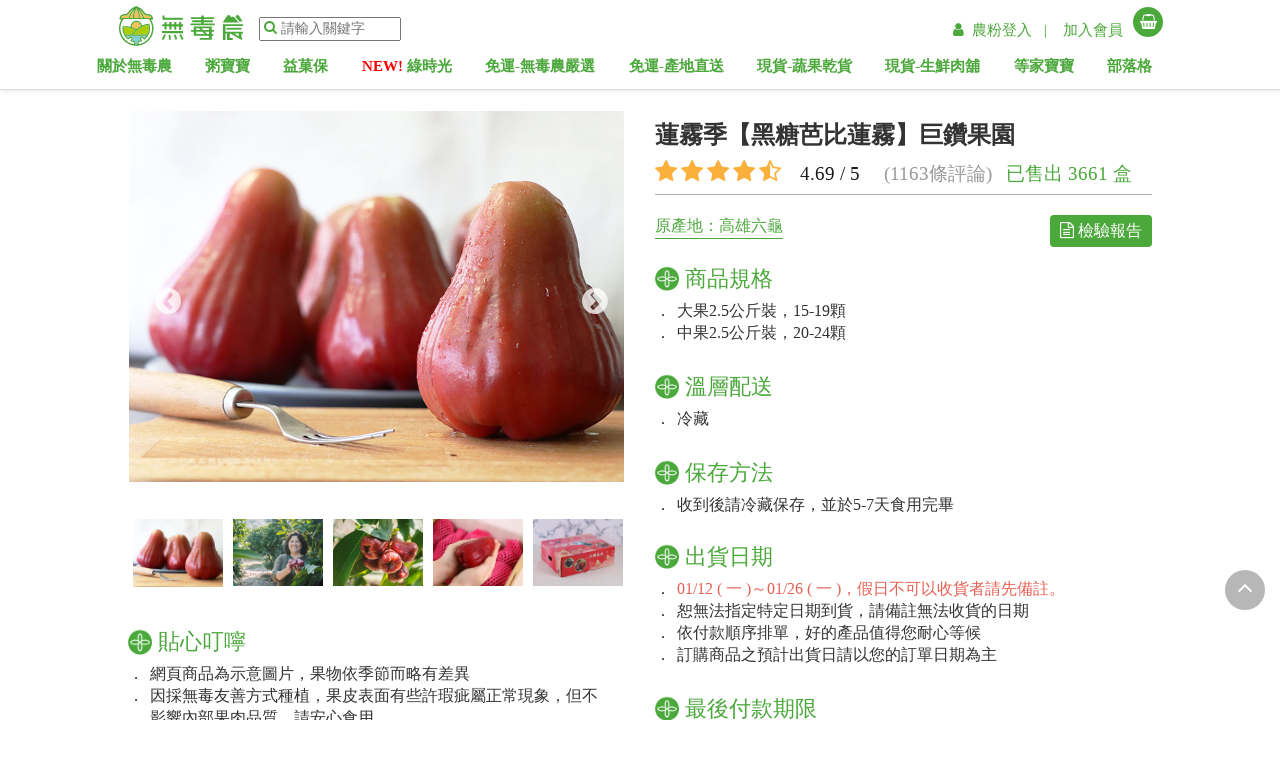

--- FILE ---
content_type: text/html; charset=utf-8
request_url: https://www.greenbox.tw/Products/ItemDetail/12031
body_size: 37076
content:






<!DOCTYPE html>
<html lang="zh-Hant-TW" dir="ltr">
<head>
    <script>
        window.dataLayer = window.dataLayer || [];
    </script>
    <!-- Google Tag Manager -->
    <script>
        (function (w, d, s, l, i) {
            w[l] = w[l] || []; w[l].push({
                'gtm.start':
                    new Date().getTime(), event: 'gtm.js'
            }); var f = d.getElementsByTagName(s)[0],
                j = d.createElement(s), dl = l != 'dataLayer' ? '&l=' + l : ''; j.async = true; j.src =
                    'https://www.googletagmanager.com/gtm.js?id=' + i + dl; f.parentNode.insertBefore(j, f);
        })(window, document, 'script', 'dataLayer', 'GTM-598MC4T');</script>
    <!-- End Google Tag Manager -->
    <!-- Google reCAPTCHA-->
    <script src="https://www.google.com/recaptcha/api.js" async defer></script>
    <script src="https://www.google.com/recaptcha/api.js?render=6LfO0TssAAAAAJOSg3hLLkwW0e9FJOLc-l75pPNU"></script>
    <!-- End Google reCAPTCHA-->

    <meta http-equiv="X-UA-Compatible" content="IE=edge">
    <meta charset="utf-8">
    <link href="https://fruitbox.blob.core.windows.net/pagematerials/GreenBoxShortCutIcon.ico" rel="shortcut icon" type="image/x-icon"/>
    <!-- for Facebook og-->
    <meta name="viewport" content="width=device-width, initial-scale=1">
    <meta name="apple-itunes-app" content="app-id=1061895114, app-argument=https://app.greenbox.tw/Smart-App-Banner">
    
    <title>蓮霧季【黑糖芭比蓮霧】巨鑽果園｜無毒農</title>
    <meta property="og:title" content="蓮霧季【黑糖芭比蓮霧】巨鑽果園｜無毒農" />
    <meta name="description" content="黑糖芭比蓮霧是許多蓮霧愛好者眼中的極品，色澤紅潤，個頭碩大，脆甜多汁，還曾在台北拍賣市場創下一公斤一千零五十元的天價！" />
    <link rel="canonical" href="https://greenbox.tw/Products/ItemDetail/12031" />
    <meta property="og:description" content="黑糖芭比蓮霧是許多蓮霧愛好者眼中的極品，色澤紅潤，個頭碩大，脆甜多汁，還曾在台北拍賣市場創下一公斤一千零五十元的天價！" />
    <meta property="og:url" content="https://greenbox.tw/Products/ItemDetail/12031" />
    <meta property="og:image" content="https://greenboxcdn.azureedge.net/upload/Product_3033/202103030406121.jpg" />
    <meta name="keywords" content="黑糖芭比蓮霧,蓮霧,送禮,單品蓮霧,巨鑽" />
        <script type="application/ld+json">
            {"@context":"https://schema.org/","@type":"Product","sku":"12031","image":["https://greenboxcdn.azureedge.net/upload/Album_3035/File/202103030402481.jpg","https://greenboxcdn.azureedge.net/upload/Album_3035/File/201903070833161.jpg","https://greenboxcdn.azureedge.net/upload/Album_3035/File/201904111334531.jpg","https://greenboxcdn.azureedge.net/upload/Album_3035/File/202305150733281.jpg","https://greenboxcdn.azureedge.net/upload/Album_3035/File/202305150733321.jpg"],"name":"蓮霧季【黑糖芭比蓮霧】巨鑽果園","description":"黑糖芭比蓮霧是許多蓮霧愛好者眼中的極品，色澤紅潤，個頭碩大，脆甜多汁，還曾在台北拍賣市場創下一公斤一千零五十元的天價！","offers":{"@type":"AggregateOffer","url":"https://greenbox.tw/Products/ItemDetail/12031","lowPrice":1199,"highPrice":1299,"priceCurrency":"TWD","itemCondition":"https://schema.org/NewCondition","availability":"https://schema.org/InStock","shippingDetails":{"@type":"OfferShippingDetails","shippingRate":{"@type":"MonetaryAmount","value":0.0,"currency":"TWD"},"ShippingDestination":{"@type":"DefinedRegion","addressCountry":"TW"}}},"review":[{"@type":"Review","author":{"@type":"Person","name":"周*美"},"datePublished":"2026-01-01","reviewRating":{"@type":"Rating","ratingValue":3,"bestRating":5,"worstRating":0}},{"@type":"Review","author":{"@type":"Person","name":"劉*儒"},"datePublished":"2025-12-29","reviewRating":{"@type":"Rating","ratingValue":3,"bestRating":5,"worstRating":0}},{"@type":"Review","author":{"@type":"Person","name":"陳*華"},"datePublished":"2025-12-29","reviewRating":{"@type":"Rating","ratingValue":5,"bestRating":5,"worstRating":0}}],"aggregateRating":{"@type":"AggregateRating","ratingValue":3.66666675,"reviewCount":3}}
        </script>


    <!--css-->
    <link href="/Dist/Css/layout-min.css?v=3.3.4.4" rel="stylesheet">
    <link href="/Dist/Css/Shared/layoutOpt-min.css?v=12" rel="stylesheet"/>
    <link href="/Content/slick/slick-theme.css" rel="preload"/>
    <link href="/Dist/Css/Activity/Carnaval-min.css?v=3.0" rel="stylesheet"/>
    <link href="/Content/jQuery/jquery-ui.css" rel="stylesheet"/>
    <link rel="stylesheet" href="https://cdnjs.cloudflare.com/ajax/libs/animate.css/3.7.2/animate.min.css" defer>
    <link rel="stylesheet" href="https://cdnjs.cloudflare.com/ajax/libs/limonte-sweetalert2/6.10.3/sweetalert2.css"/>
    <link rel="preconnect" href="https://greenboxcdn.azureedge.net"/>

    

    <script src="/Dist/Scripts/cart-and-track-min.js?v=10.0.2" defer></script>


    <noscript>
        <img height="1" width="1" style="display: none"
             src="https://www.facebook.com/tr?id=378211592357729&ev=PageView&noscript=1"/>
    </noscript>

    <noscript>
        <img height="1" width="1" style="display:none"
             src="https://www.facebook.com/tr?id=1567383533597023&ev=PageView&noscript=1"/>
    </noscript>

    
    <noscript>
        <img height="1" width="1" style="display:none" src="https://www.facebook.com/tr?id=303900099395783&ev=PageView&noscript=1"/>
    </noscript>

    <!-- End Facebook Pixel Code -->
    <link rel="manifest" href="/manifest.json">
    <!-- Google shopping Code -->
    <meta name="google-site-verification" content="arCJv1vJcVxt70vzop6ZdSX4z15hZxTpfYeEmbdjEiA">
    <meta name="google" value="notranslate">
    <!-- Global site tag (gtag.js) - AdWords: 1007812345 -->
    <script async src="https://www.googletagmanager.com/gtag/js?id=AW-1007812345"></script>
    <script>
        window.dataLayer = window.dataLayer || [];
        function gtag() { dataLayer.push(arguments); }
        gtag('js', new Date());
        gtag('config', 'AW-1007812345');
    </script>
    <!-- LINE Tag Base Code -->
    <!-- Do Not Modify -->
    <script>
        (function (g, d, o) {
            g._ltq = g._ltq || []; g._lt = g._lt || function () { g._ltq.push(arguments) };
            var h = location.protocol === 'https:' ? 'https://d.line-scdn.net' : 'http://d.line-cdn.net';
            var s = d.createElement('script'); s.async = 1;
            s.src = o || h + '/n/line_tag/public/release/v1/lt.js';
            var t = d.getElementsByTagName('script')[0]; t.parentNode.insertBefore(s, t);
        })(window, document);
        _lt('init', {
            customerType: 'lap',
            tagId: 'f043812f-b850-4d93-84cd-1bc8fe6b47c8'
        });
        _lt('send', 'pv', ['f043812f-b850-4d93-84cd-1bc8fe6b47c8']);
    </script>
    <noscript>
        <img height="1" width="1" style="display:none"
             src="https://tr.line.me/tag.gif?c_t=lap&t_id=f043812f-b850-4d93-84cd-1bc8fe6b47c8&e=pv&noscript=1"/>
    </noscript>
    <!-- End LINE Tag Base Code -->
    <script src="/Scripts/FacebookCustomTrack.js"></script>

    <script type="text/javascript">
        /*
        * GA
        */
        (function (i, s, o, g, r, a, m) {
            i['GoogleAnalyticsObject'] = r;
            i[r] = i[r] ||
                function () {
                    (i[r].q = i[r].q || []).push(arguments)
                }, i[r].l = 1 * new Date();
            a = s.createElement(o),
                m = s.getElementsByTagName(o)[0];
            a.async = 1;
            a.src = g;
            m.parentNode.insertBefore(a, m)
        })(window, document, 'script', '//www.google-analytics.com/analytics.js', 'ga');
            ga('create', 'UA-70114088-1', 'auto');
        ga('send', 'pageview');

        /*
        * Facebook Pixel Code
        */
        !function (f, b, e, v, n, t, s) {
            if (f.fbq) return;
            n = f.fbq = function () {
                n.callMethod ? n.callMethod.apply(n, arguments) : n.queue.push(arguments)
            };
            if (!f._fbq) f._fbq = n;
            n.push = n;
            n.loaded = !0;
            n.version = '2.0';
            n.queue = [];
            t = b.createElement(e);
            t.async = !0;
            t.src = v;
            s = b.getElementsByTagName(e)[0];
            s.parentNode.insertBefore(t, s)
        }(window, document, 'script', '//connect.facebook.net/en_US/fbevents.js');


        fbq('init', '378211592357729');
        fbq('init', '1567383533597023');

        myfbq('378211592357729', 'PageView');
    </script>


    <noscript id="deferred-styles">
        <link rel="stylesheet" type="text/css" href="/Content/font-awesome/css/font-awesome.min.css"/>
    </noscript>
    <script async>
        var loadDeferredStyles = function () {
            var addStylesNode = document.getElementById("deferred-styles");
            var replacement = document.createElement("div");
            replacement.innerHTML = addStylesNode.textContent;
            document.body.appendChild(replacement)
            addStylesNode.parentElement.removeChild(addStylesNode);
        };
        var raf = window.requestAnimationFrame ||
            window.mozRequestAnimationFrame ||
            window.webkitRequestAnimationFrame ||
            window.msRequestAnimationFrame;
        if (raf) raf(function () { window.setTimeout(loadDeferredStyles, 0); });
        else window.addEventListener('load', loadDeferredStyles);
    </script>
    <script src="/Dist/Scripts/layout-jquery-min.js?v=2.0.1"></script>
    <script src="/Scripts/plugin/tweenMax/TweenMax.min.js"></script>
    <!--js-->
    <script src="/Dist/Scripts/adminIndex-min.js?v=13.0" defer></script>
    <script src="/Dist/Scripts/Web/lazysizes-min.js"></script>
    <script src="/Scripts/axios.js"></script>
    <script src="/Scripts/vue.min.js"></script>
    <script src="/Scripts/layoutVue.js?v=2" defer></script>
    <script src="https://cdnjs.cloudflare.com/ajax/libs/limonte-sweetalert2/6.10.3/sweetalert2.js" type="text/javascript"></script>
</head>
<body>



<style>
    @media (min-width: 768px) {
        .transitionFromFbToMobileMbHint {
            display: none;
        }
    }
</style>

<script src="/Scripts/vue.min.js"></script>
<script src="/Scripts/layoutVue.js?v=2" defer></script>



<script src="https://greenboxcdn.azureedge.net/scripts/platform/sidebar/index.js?v=129.0" defer></script>
<script src="https://greenboxcdn.azureedge.net/scripts/platform/navbar/index.js?v=129.0" defer></script>

<script src="https://greenboxcdn.azureedge.net/scripts/platform/cart/index.js?v=129.0" defer></script>

<div id="All-Page-BackTop" onclick="scrollToTop();sendSalesGaAction('index','backTop','default');">
    <a href="javascript: void(0)">
        <i class="fa fa-angle-up" aria-hidden="true"></i>
    </a>
</div>


<input id="IsLogin" name="IsLogin" type="hidden" value="False" />
<input id="UserId" name="UserId" type="hidden" value="-1" />



<header canvas="" id="fixed-top" class="sb-slide gb-head-h">
    <div class="col-xs-12 p-0 originLayout">
        <div id="menu">
            <ul class="menu-bar navigation" style="padding-left: 5px; padding-top: 5px; height: 46px; margin-bottom: 0px; font-family: initial;">
                <li id="sidebar" style="padding: 13px 10px;"></li>
                <input id="replyCount" name="replyCount" type="hidden" value="0" />
                <li class="greenbox-logo">
                    <a href="/" style="outline: none;" onclick="sendSalesGaAction('top','back','default')">
                        <img style="width: 8.8571em; outline: none; margin-left: 12px;" src="https://fruitbox.blob.core.windows.net/pagematerials/shared/2022_logo.svg" id="logo" class="img-hover" title="無毒農，友善環境的安心水果" alt="無毒農，友善環境的安心水果">
                    </a>
                </li>
                <li id="search-web">
                    <a href="javascript:void(0)">
                        <i onclick="search()" class="fa fa-search"></i>
                    </a>
                    <input type="password" style="display:none"/>
                    <input id="search-input" onclick="displaySearchContent(event);" type="text" placeholder="請輸入關鍵字">
                </li>
                <li class="menu-icon m-gb-cart-btn">
                    <a id="cartbtn" class="next" onclick="sendSalesGaAction('top','cart','default')" style="text-align: right; display: inline-block;" href="#">
                        
                        <div class="cart-btn_icon-wrap" style="text-align: center;">
                            <i style="font-size: 20px;" class="fa fa-shopping-basket" alt="無毒農菜籃"></i>
                        </div>
                        <div class="apppp ckkkk cart_no" style="display: none; font-size: 12px"></div>
                        <div class="buy-pd"></div>
                    </a>
                </li>
                <li id="header-top" class="webshowpart" style="display: none;">
                    <div class="top_member-wrap" style="min-width:600px;text-align:right">
                            <a class="next member-wrap-link" href="javascript:login()">
                                &ensp;<i class="fa fa-user" aria-hidden="true"></i>&ensp;農粉登入 &ensp;| &ensp;
                            </a>
                            <a class="next member-wrap-link" href="/Login/Register_2">加入會員</a>
                    </div>
                    &ensp;
                    <a id="web-cart-btn" class="next web-cart-b-frame" href="#">
                        <div class="cart-btn_icon-wrap cart-web-size" style="text-align: center">
                            <i class="fa fa-shopping-basket" alt="無毒農菜籃"></i>
                            <div class="apppp ckkkk cart_no cart_no_pos" style="display: none; font-size: 12px"></div>
                        </div>
                        <div class="buy-pd"></div>
                    </a>
                </li>
            </ul>
            <div id="navbar"></div>
        </div>
        <section id="search-plus" class="container" style="display:none;">
            <div>
                <a href="/" style="outline: none;">
                    <img style="width: 8.8571em; outline: none; margin-left: 12px;" src="https://fruitbox.blob.core.windows.net/pagematerials/shared/2022_logo.svg" id="logo" class="img-hover" title="無毒農，友善環境的安心水果" alt="無毒農，友善環境的安心水果">
                </a>
                <button type="button" class="search-close-web" onclick="closeSearchContent()" data-dismiss="modal" aria-label="Close">
                    <span aria-hidden="true">×</span>
                </button>
            </div>
            <div class="search-input">
                <a href="javascript:void(0)">
                    <i onclick="search()" class="fa fa-search"></i>
                </a>
                <input type="text" id="search-input-content" placeholder="請輸入關鍵字" />
            </div>
        </section>
    </div>
    <div style="display:none" id="cart-toggles"></div>
    <div class="col-xs-12 groupLayout ">
        <div class="col-xs-12 p-0" style="display:flex;flex-wrap:wrap">
            <div class="col-xs-3 col-md-3" style="text-align: center">
                <img id="groupLogo" />
            </div>
            <div class="col-xs-9 col-md-6 p-0" style="text-align: center; display: flex; justify-content: center; align-items: center;">
                <a class="groupTitleLink" href="javascript:void(0)">
                    <text id="groupTitle"></text>
                </a>
            </div>
            <div id="featuresArea" class="col-xs-12 col-md-3" style="text-align: center; display: flex; justify-content: center; align-items: center;">
                        <a class="next member-wrap-link" href="javascript:login()">
                            &ensp;<i class="fa fa-user" aria-hidden="true"></i>&ensp;農粉登入 &ensp;| &ensp;
                        </a>
                        <a class="next member-wrap-link" href="/Login/Register_2">加入會員</a>
                        &ensp;
                        <a id="groupCartBtn" class="next web-cart-b-frame" href="#" style="position:relative">
                            <div class="cart-btn_icon-wrap cart-web-size" style="text-align: center">
                                <i class="fa fa-shopping-basket" alt="無毒農菜籃"></i>
                                <div class="apppp ckkkk cart_no cart_no_pos" style="display: none; font-size: 12px"></div>
                            </div>
                            <div class="buy-pd"></div>
                        </a>
            </div>
        </div>

    </div>

</header>

<script>
    if (sessionStorage.getItem('IsGroup') == null) {
        $('.originLayout').css('display', 'block');
        $('.groupLayout').css('display', 'none');
    } else {
        $('.originLayout').css('display', 'none');
        $('.groupLayout').css('display', 'block');

        var groupData = JSON.parse(sessionStorage.getItem('GroupData'));
        var groupCompany = groupData.ThemeColor.indexOf('4ba83b') > 0 ? "無毒農" : "無毒農粥寶寶";
        var groupLogo = groupData.ThemeColor.indexOf('4ba83b') > 0 ? "https://fruitbox.blob.core.windows.net/pagematerials/shared/2022_logo.svg" : "https://fruitbox.blob.core.windows.net/pagematerials/ClosedPurchased/Images/粥寶寶logo.svg";

        $('#groupTitle').text(groupCompany + " x " + groupData.Name);
        $('.groupTitleLink').attr('href', "/Activity/GroupPurchase?Place=" + groupData.Place)
        $('#groupLogo').attr('src', groupLogo);
        $('#featuresArea').css('color', groupData.ThemeColor);
        $('.cart-btn_icon-wrap').css('background-color', groupData.ThemeColor);
        $('.member-wrap-link').css('color', groupData.ThemeColor);

        $(".cart-btn_icon-wrap").on("click", function () {
            $("#cart-toggles").toggleClass("open");
        })

        if ($('.redirect-url').length > 0) {
            $('.redirect-url').remove();
        }
    }

    

    // store menu data

    if (!sessionStorage.getItem('menuItems')) {
        fetch('/api/common/getlayoutconfiguration').then(async (res) => {
            

            const layoutConfig = await res.json()

            sessionStorage.setItem('menuItems', JSON.stringify(layoutConfig.menuItems));
            sessionStorage.setItem('mobileMenuItems', JSON.stringify(layoutConfig.mobileMenuItems));
            sessionStorage.setItem('sideMenus', JSON.stringify(layoutConfig.sideMenus));
            sessionStorage.setItem('afterLoginPromote', JSON.stringify(layoutConfig.afterLoginPromote));
            sessionStorage.setItem('beforeLoginPromote', JSON.stringify(layoutConfig.beforeLoginPromote));

            

            const event = new Event('menuDataSet');
            window.dispatchEvent(event);
        })
    }

    // -----

    const isLogin = false;

    if (isLogin) {
        if (!sessionStorage.getItem('memberInfo')) {

            // is login but no data, then fetch

            fetch('/api/volunteers/info').then(async (res) => {
            

            const memberInfo = await res.json()
            sessionStorage.setItem('memberInfo', JSON.stringify(memberInfo));

            

            const event = new Event('memberInfoSet');
            window.dispatchEvent(event);
            })
        }
    } else {
        if (sessionStorage.getItem('memberInfo')) {

            // not login but has data, then clear data

            sessionStorage.removeItem('memberInfo')

            

            const event = newEvent('memberInfoRemoved')
            window.dispatchEvent(event)
        }
    }

</script>
<!-- Google Tag Manager (noscript) -->
<noscript>
    <iframe src="https://www.googletagmanager.com/ns.html?id=GTM-598MC4T"
            height="0" width="0" style="display:none;visibility:hidden">
    </iframe>
</noscript>
<!-- End Google Tag Manager (noscript) -->
<div canvas="container" class="body-m-t sb-site-container">
    <section id="search-mob">
        <div class="search-area">
            <input id="search-input-mob" placeholder="請輸入關鍵字" onclick="displaySearchContent(event);" type="text"/>
        </div>
        <div>
            <i onclick="search()" class="fa fa-search"></i>
        </div>
    </section>
    <div id="search-content">

    </div>
    <section id="RenderBody">
        






<!--lightbox套件-->
<script type="text/javascript" src="/Scripts/lightbox.js"></script>
<link href="/Content/lightbox.css" rel="stylesheet">
<link href="/Content/Web/ItemDetail.css?v=1.0.8" rel="stylesheet">
<script src="https://cdn.jsdelivr.net/npm/axios/dist/axios.min.js"></script>


<!-- 下方水果箱其他商品輪播 start-->
<link href="/Content/slick/slick.css" rel="stylesheet" />
<link href="/Content/slick/slick-theme.css" rel="stylesheet" />
<script type="text/javascript" src="/Scripts/slick/slick.min.js"></script>
<script type="text/javascript" src="/Scripts/downCount/jquery.downCount.js"></script>
<script src="/Scripts/lazyload/jquery.lazyload.min.js"></script>

<script>
dataLayer.push({
    'event': 'view_item',
    'ecommerce': {
        'items': [{
            item_id: 12031,
            item_name: "蓮霧季【黑糖芭比蓮霧】巨鑽果園",
            item_brand: 'greenbox',
            affiliation: 'greenbox',
            index: 0,
            item_category: "產地直送"
      }]
    }
})
</script>


<style>
    @import url(https://fonts.googleapis.com/css?family=Open+Sans:300,400);

    .font-16px {
        font-size: 16px;
    }

    .col-xs-1-cus-1 {
        width: 4.333333%;
        float: left;
        font-size: 16px;
    }

    .col-xs-1-cus-2 {
        width: 2.333333%;
        float: left;
        font-size: 16px;
    }

    .col-xs-11-cus-1 {
        width: 97.666667%;
        float: left;
        font-size: 16px;
    }

    #sb-site2 {
        background-color: #F2F2F0;
    }

    .item-title {
        font-family: 'Microsoft JhengHei';
        color: #333;
        font-size: 16px;
    }

    .item-text {
        color: #333;
        display: block;
        text-align: justify;
        white-space: nowrap;
        font-size: 20px;
        overflow: hidden;
        text-overflow: ellipsis;
    }

    .slick-slide {
        width: 222px;
        /*height: 148px;*/
        background-color: white;
    }

    .slide_item {
        margin: 0 6px;
    }

    #Content img {
        width: 100% !important;
        height: auto !important;
    }

    ul.countdown {
        list-style: none;
        text-align: center;
        width: 30%;
        border-radius: 5px;
        margin-bottom: 0px;
    }

        ul.countdown li {
            vertical-align: middle;
        }

            ul.countdown li span {
                font-size: 22px;
                line-height: 0px;
            }

            ul.countdown li.seperator {
                font-size: 22px;
                vertical-align: middle;
            }

            ul.countdown li p {
                color: #a7abb1;
                font-size: 22px;
            }

    .countdown span {
        color: white;
        height: 100%;
    }

    .countdown > li {
        color: white;
        height: 100%;
        display: inline-block;
    }

    .not-allowed:hover {
        cursor: not-allowed;
    }

    .product-description-content {
        font-size: 16px;
        margin-left: 3%;
    }

    .bx-wrapper .bx-controls-direction a {
        opacity: 1;
        top: 66%;
    }

    @media (max-width: 625px) {
        .col-xs-1-cus-2 {
            width: 4.333333%;
            float: left;
        }

        .col-xs-11-cus-1 {
            width: 94.666667%;
            float: left;
        }
    }

    .buybutton {
        height: auto;
    }

    .hide {
        display: none !important;
    }

    .spec-frame .spec-btn {
        border: 1px solid #ccc;
        font-size: 16px;
        cursor: pointer;
        border-radius: 2px;
        color: #000;
        width: 90%;
        background-color: #fff;
        padding: 5px 2px;
        margin-bottom: 1.2rem;
    }

    .spec-frame .spec-btn-frozen {
        border: 1px solid #ccc;
        font-size: 16px;
        cursor: pointer;
        border-radius: 2px;
        color: #000;
        width: 90%;
        background-color: #fff;
        padding: 5px 2px;
        margin-bottom: 1.2rem;
    }

    .spec-btn.active {
        color: #fff;
        background-color: #4ba83b;
    }

    .spec-btn-frozen.active {
        color: #fff;
        background-color: #198FA7;
    }

    .pd-frame {
        color: #333;
        font-size: 16px;
        margin-bottom: 0px;
    }

    .f-14 {
        font-size: 14px;
    }

    .slick-prev {
        left: 25px;
        z-index: 10;
    }

    .slick-next {
        right: 25px;
        z-index: 10;
    }

    .slick-prev:before {
        font-size: 30px;
    }

    .slick-next:before {
        font-size: 30px;
    }

    .image-below-product-description-container{
        margin-bottom: 60px;
    }
</style>

<input id="ProductId" name="ProductId" type="hidden" value="12031" />
<input id="AvaliblePdid" name="AvaliblePdid" type="hidden" value="161966" />
<input id="ProductPicture" name="ProductPicture" type="hidden" value="/upload/Product_3033/202103030406121.jpg" />
<input id="ProductName" name="ProductName" type="hidden" value="蓮霧季【黑糖芭比蓮霧】巨鑽果園" />
<input id="pdid_12031" name="pdid_12031" type="hidden" value="0" />
<input id="TestProductId" name="TestProductId" type="hidden" value="12031" />

<h1 hidden>蓮霧季【黑糖芭比蓮霧】巨鑽果園</h1>
<h2 hidden>大果2.5公斤裝，15-19顆
中果2.5公斤裝，20-24顆split收到後請冷藏保存，並於5-7天食用完畢</h2>
<h3 hidden>蓮霧季【黑糖芭比蓮霧】巨鑽果園</h3>

<input id="ProductType" name="ProductType" type="hidden" value="0" />

<div class="container sb-site-container p-0" id="app">
    <div class="col-xs-12 m-t-30 currentPosition" style="display:none">
            <span><a href="/Home/Index"> 首頁 </a></span> > 
            <span><a id="categoryInfo" href="/Products/ItemNew"> 產地直送 </a></span> > 
            <span class="name">黑糖芭比蓮霧 </span>
    </div>
    <div class="col-xs-12 m-t-20 p-0">
        <div class="row" style="padding:0 8px">
            <div class="col-md-6 col-xs-12 m-b-15">


                <div class="img-slick">

                        <a class="fruit_item example-image-link" style="padding:1px;" href="https://greenboxcdn.azureedge.net/upload/Album_3035/File/202103030402481.jpg" data-title="產品圖片" data-lightbox="example-1">
                            <img class="lazyload" data-src="https://greenboxcdn.azureedge.net/upload/Album_3035/File/202103030402481.jpg" />
                        </a>
                        <a class="fruit_item example-image-link" style="padding:1px;" href="https://greenboxcdn.azureedge.net/upload/Album_3035/File/201903070833161.jpg" data-title="產品圖片" data-lightbox="example-1">
                            <img class="lazyload" data-src="https://greenboxcdn.azureedge.net/upload/Album_3035/File/201903070833161.jpg" />
                        </a>
                        <a class="fruit_item example-image-link" style="padding:1px;" href="https://greenboxcdn.azureedge.net/upload/Album_3035/File/201904111334531.jpg" data-title="產品圖片" data-lightbox="example-1">
                            <img class="lazyload" data-src="https://greenboxcdn.azureedge.net/upload/Album_3035/File/201904111334531.jpg" />
                        </a>
                        <a class="fruit_item example-image-link" style="padding:1px;" href="https://greenboxcdn.azureedge.net/upload/Album_3035/File/202305150733281.jpg" data-title="產品圖片" data-lightbox="example-1">
                            <img class="lazyload" data-src="https://greenboxcdn.azureedge.net/upload/Album_3035/File/202305150733281.jpg" />
                        </a>
                        <a class="fruit_item example-image-link" style="padding:1px;" href="https://greenboxcdn.azureedge.net/upload/Album_3035/File/202305150733321.jpg" data-title="產品圖片" data-lightbox="example-1">
                            <img class="lazyload" data-src="https://greenboxcdn.azureedge.net/upload/Album_3035/File/202305150733321.jpg" />
                        </a>
                </div>
                <div class="img-nav-slick">
                        <div class="fruit_item" style="padding:5px;">
                            <img class="lazyload" data-src="https://greenboxcdn.azureedge.net/upload/Album_3035/File/202103030402481.jpg" />
                        </div>
                        <div class="fruit_item" style="padding:5px;">
                            <img class="lazyload" data-src="https://greenboxcdn.azureedge.net/upload/Album_3035/File/201903070833161.jpg" />
                        </div>
                        <div class="fruit_item" style="padding:5px;">
                            <img class="lazyload" data-src="https://greenboxcdn.azureedge.net/upload/Album_3035/File/201904111334531.jpg" />
                        </div>
                        <div class="fruit_item" style="padding:5px;">
                            <img class="lazyload" data-src="https://greenboxcdn.azureedge.net/upload/Album_3035/File/202305150733281.jpg" />
                        </div>
                        <div class="fruit_item" style="padding:5px;">
                            <img class="lazyload" data-src="https://greenboxcdn.azureedge.net/upload/Album_3035/File/202305150733321.jpg" />
                        </div>
                </div>
                <div class="web-show">
                    <div class="col-xs-12 sub-line">
                        <img class="sub-title-icon lazyload" data-src="https://fruitbox.blob.core.windows.net/pagematerials/product/item-detail/icon.png" />
                        <span class="sub-title" style="color:#4ba83b">貼心叮嚀</span>
                    </div>
                            <span class="col-xs-1-cus-1 p-0 font-16px">．</span>
                            <span class="col-xs-11 p-0 font-16px">網頁商品為示意圖片，果物依季節而略有差異</span>
                                <br />
                            <span class="col-xs-1-cus-1 p-0 font-16px">．</span>
                            <span class="col-xs-11 p-0 font-16px">因採無毒友善方式種植，果皮表面有些許瑕疵屬正常現象，但不影響內部果肉品質，請安心食用</span>
                                <br />
                            <span class="col-xs-1-cus-1 p-0 font-16px">．</span>
                            <span class="col-xs-11 p-0 font-16px">夏天因天氣變化容易在成熟轉色時形成結晶體，會呈現黑黑綠綠的點，屬正常現象，請安心食用</span>
                                <br />
                            <span class="col-xs-1-cus-1 p-0 font-16px">．</span>
                            <span class="col-xs-11 p-0 font-16px">若收到的商品有嚴重損傷，煩請於收到商品24小時內傳訊息至無毒農官方LINE，並拍下3張清楚的水果損傷處，將由專員為您處理</span>
                    <div class="col-xs-12">&nbsp;</div>

                        <div class="col-xs-12 sub-line">
                            <img class="sub-title-icon lazyload" data-src="https://fruitbox.blob.core.windows.net/pagematerials/product/item-detail/icon.png" />
                            <span class="sub-title">多盒優惠</span>
                        </div>
                        <span class="col-xs-1-cus-1 p-0 font-16px">．</span>
                        <span class="col-xs-11 p-0 font-16px">團購10組以上另有優惠，歡迎來電洽詢：02-27712900</span>
                        <div class="col-xs-12">&nbsp;</div>
                </div>
            </div>
            <div class="col-md-6 col-xs-12 m-b-15">
                <h2 class="itemtitle" style="margin-bottom: 0px !important;padding-bottom:0px !important">
                    蓮霧季【黑糖芭比蓮霧】巨鑽果園
                </h2>

                <div class="col-xs-12 score-area" style="border-bottom:1px solid #b3b3b1;">
                        <a href="javascript: callFeedbackModal(12031,0) ">
                            <div class="col-xs-12 p-0">
                                    <span class="star-icon"><i class="fa fa-star" aria-hidden="true"></i></span>
                                    <span class="star-icon"><i class="fa fa-star" aria-hidden="true"></i></span>
                                    <span class="star-icon"><i class="fa fa-star" aria-hidden="true"></i></span>
                                    <span class="star-icon"><i class="fa fa-star" aria-hidden="true"></i></span>
                                                                        <span class="star-icon"><i class="fa fa-star-half-full" aria-hidden="true"></i></span>
                                <span class="score-text">4.69 / 5</span>
                                <span class="comment-text">(1163條評論)</span>
                                <br class="visible-xs visible-sm" />
                                <span class="comment-text" style="color:#4ba83b;margin-left:0">已售出 3661 盒</span>
                            </div>
                        </a>
                </div>

                <div class="col-xs-12 p-0 m-b-10">
                        <span style="font-size: 16px;float:left;color:#4ba83b;border-bottom:1px solid;padding-bottom:1px;">原產地：高雄六龜</span>

                        <a href="javascript:show_reports()" class="example-image-link"
                           style="font-size: 16px;color: white;float: right;background-color: #4ba83b;padding: 1% 2%;border-radius: 4px;">
                            <i class="fa fa-file-text-o" style="margin-right:4px"></i>檢驗報告
                        </a>
                </div>

                <p class="itemcontent col-xs-12 p-0" style="color: #333;font-size:16px;margin-bottom:0px">
                    <div class="col-xs-12 sub-line">
                        <img class="sub-title-icon lazyload" data-src="https://fruitbox.blob.core.windows.net/pagematerials/product/item-detail/icon.png" />
                    <span class="sub-title" style="color:#4ba83b">
                        商品規格
                    </span>
                    </div>
                    <br />
                                <div class="col-xs-12 p-0">
                                    <span class="col-xs-1-cus-1 p-0 font-16px">．</span>
                                    <span class="col-xs-11 p-0 font-16px">大果2.5公斤裝，15-19顆</span>
                                </div>
                                <br />
                                <div class="col-xs-12 p-0">
                                    <span class="col-xs-1-cus-1 p-0 font-16px">．</span>
                                    <span class="col-xs-11 p-0 font-16px">中果2.5公斤裝，20-24顆</span>
                                </div>
                                <br />

                    
                            <div class="col-xs-12 sub-line" style="margin-top: 22px;">
                                <img class="sub-title-icon lazyload" data-src="https://fruitbox.blob.core.windows.net/pagematerials/product/item-detail/icon.png" />
                                <span class="sub-title" style="color:#4ba83b">溫層配送</span>
                            </div>
                            <span class="col-xs-1-cus-1 p-0 font-16px">．</span>
                            <span class="col-xs-11 p-0 font-16px">冷藏</span>
                            <div class="col-xs-12 sub-line" style="margin-top: 22px;">
                                <img class="sub-title-icon lazyload" data-src="https://fruitbox.blob.core.windows.net/pagematerials/product/item-detail/icon.png" />
                                <span class="sub-title" style="color:#4ba83b">保存方法</span>
                            </div>
                                        <div class="col-xs-12 p-0">
                                            <span class="col-xs-1-cus-1 p-0 font-16px">．</span>
                                            <span class="col-xs-11 p-0 font-16px">收到後請冷藏保存，並於5-7天食用完畢</span>
                                        </div>
                </p>

                
                <div class="mobile-show">
                    <div class="col-xs-12 sub-line" style="margin-top: 22px;">
                        <img class="sub-title-icon lazyload" data-src="https://fruitbox.blob.core.windows.net/pagematerials/product/item-detail/icon.png" />
                        <span class="sub-title" style="color:#4ba83b">貼心叮嚀</span>
                    </div>
                            <span class="col-xs-1-cus-1 p-0 font-16px">．</span>
                            <span class="col-xs-11 p-0 font-16px">網頁商品為示意圖片，果物依季節而略有差異</span>
                                <br />
                            <span class="col-xs-1-cus-1 p-0 font-16px">．</span>
                            <span class="col-xs-11 p-0 font-16px">因採無毒友善方式種植，果皮表面有些許瑕疵屬正常現象，但不影響內部果肉品質，請安心食用</span>
                                <br />
                            <span class="col-xs-1-cus-1 p-0 font-16px">．</span>
                            <span class="col-xs-11 p-0 font-16px">夏天因天氣變化容易在成熟轉色時形成結晶體，會呈現黑黑綠綠的點，屬正常現象，請安心食用</span>
                                <br />
                            <span class="col-xs-1-cus-1 p-0 font-16px">．</span>
                            <span class="col-xs-11 p-0 font-16px">若收到的商品有嚴重損傷，煩請於收到商品24小時內傳訊息至無毒農官方LINE，並拍下3張清楚的水果損傷處，將由專員為您處理</span>
                </div>

                
                    <div class="mobile-show">
                            <div class="col-xs-12 sub-line" style="margin-top: 22px;">
                                <img class="sub-title-icon lazyload" data-src="https://fruitbox.blob.core.windows.net/pagematerials/product/item-detail/icon.png" />
                                <span class="sub-title">多盒優惠</span>
                            </div>
                            <span class="col-xs-1-cus-1 p-0 font-16px">．</span>
                            <span class="col-xs-11 p-0 font-16px">團購10組以上另有優惠，歡迎來電洽詢：02-27712900</span>
                    </div>

                            <div class="col-xs-12 p-0 m-t-20 pd-frame show-161966 ">
                                <div class="col-xs-12 sub-line">
                                    <img class="sub-title-icon lazyload" data-src="https://fruitbox.blob.core.windows.net/pagematerials/product/item-detail/icon.png" />
                                    <span class="sub-title" style="color:#4ba83b">出貨日期</span>
                                </div>
                                <div>
                                        <span class="col-xs-1-cus-1 p-0 font-16px">．</span>
                                        <span style="color:#e66154" class="col-xs-11 p-0">01/12 ( 一 )～01/26 ( 一 )，假日不可以收貨者請先備註。</span>
                                </div>

                                    <div>
                                        <span class="col-xs-1-cus-1 p-0 font-16px">．</span>
                                        <span class="col-xs-11 p-0">恕無法指定特定日期到貨，請備註無法收貨的日期</span>
                                    </div>
                                    <div>
                                        <span class="col-xs-1-cus-1 p-0 font-16px">．</span>
                                        <span class="col-xs-11 p-0">依付款順序排單，好的產品值得您耐心等候</span>
                                    </div>
                                    <div>
                                        <span class="col-xs-1-cus-1 p-0 font-16px">．</span>
                                        <span class="col-xs-11 p-0">訂購商品之預計出貨日請以您的訂單日期為主</span>
                                    </div>
                                    <div class="col-xs-12">&nbsp;</div>
                                    <div class="col-xs-12 sub-line">
                                        <img class="sub-title-icon lazyload" data-src="https://fruitbox.blob.core.windows.net/pagematerials/product/item-detail/icon.png" />
                                        <span class="sub-title">最後付款期限</span>
                                    </div>
                                    <div>
                                        <span class="col-xs-1-cus-1 p-0 font-16px">．</span>
                                        <span class="col-xs-11 p-0">01/10 ( 六 ) 12:30 </span>
                                    </div>
                                <div class="col-xs-12">&nbsp;</div>
                            </div>
                            <div class="col-xs-12 p-0 m-t-20 pd-frame show-161967 hide">
                                <div class="col-xs-12 sub-line">
                                    <img class="sub-title-icon lazyload" data-src="https://fruitbox.blob.core.windows.net/pagematerials/product/item-detail/icon.png" />
                                    <span class="sub-title" style="color:#4ba83b">出貨日期</span>
                                </div>
                                <div>
                                        <span class="col-xs-1-cus-1 p-0 font-16px">．</span>
                                        <span style="color:#e66154" class="col-xs-11 p-0">01/12 ( 一 )～01/26 ( 一 )，假日不可以收貨者請先備註。</span>
                                </div>

                                    <div>
                                        <span class="col-xs-1-cus-1 p-0 font-16px">．</span>
                                        <span class="col-xs-11 p-0">恕無法指定特定日期到貨，請備註無法收貨的日期</span>
                                    </div>
                                    <div>
                                        <span class="col-xs-1-cus-1 p-0 font-16px">．</span>
                                        <span class="col-xs-11 p-0">依付款順序排單，好的產品值得您耐心等候</span>
                                    </div>
                                    <div>
                                        <span class="col-xs-1-cus-1 p-0 font-16px">．</span>
                                        <span class="col-xs-11 p-0">訂購商品之預計出貨日請以您的訂單日期為主</span>
                                    </div>
                                    <div class="col-xs-12">&nbsp;</div>
                                    <div class="col-xs-12 sub-line">
                                        <img class="sub-title-icon lazyload" data-src="https://fruitbox.blob.core.windows.net/pagematerials/product/item-detail/icon.png" />
                                        <span class="sub-title">最後付款期限</span>
                                    </div>
                                    <div>
                                        <span class="col-xs-1-cus-1 p-0 font-16px">．</span>
                                        <span class="col-xs-11 p-0">01/10 ( 六 ) 12:30 </span>
                                    </div>
                                <div class="col-xs-12">&nbsp;</div>
                            </div>

                    <div class="spec-frame col-xs-12">
                            <div class="col-xs-6 p-0">
                                <button id="spec-pd-161966" class="spec-btn active" onclick="javascript: changeDetail(12031,161966, '/upload/Product_3033/202103030406121.jpg', false);">
                                    1 盒 (大果2.5公斤裝)                                </button>
                            </div>
                            <div class="col-xs-6 p-0">
                                <button id="spec-pd-161967" class="spec-btn " onclick="javascript: changeDetail(12031,161967, '/upload/Product_3033/202103030406121.jpg', false);">
                                    1 盒 (中果2.5公斤裝)                                </button>
                            </div>
                    </div>
                                    <div class="itemdetail col-xs-12 p-0 m-t-30 pd-frame show-161966 ">
                        <div class="col-xs-12 col-md-6 p-0 m-b-10">
                            <span class="item-title" style="margin-right:2px">售價：</span>
                            

                                <span class="price price_12031" style="color:#d24c4c;font-size:22px;font-weight:bold">$1,299</span>
                                <span class="price disc_price_12031" style="text-decoration:line-through;font-size:16px;margin-left:4px;color:#999">$1,799</span>

                            <div class="item-title m-t-10" style="display:none">大小</div>
                        </div>
                        <div class="col-xs-12 col-md-6 p-0 m-b-20">
                                <span class="item-title" style="margin-right:2px">數量：</span>
                                <select name="amount" id="amount_12031_161966" style="width:60px;height:30px;display: inline;border: 1px solid #ccc;border-radius: 4px;font-size:16px;padding-left: 16px;" >
                                        <option value="1">1</option>
                                        <option value="2">2</option>
                                        <option value="3">3</option>
                                        <option value="4">4</option>
                                        <option value="5">5</option>
                                        <option value="6">6</option>
                                        <option value="7">7</option>
                                </select>

                            &emsp;&ensp;
                            <label id="p_info">
                                    <span id="left_color" style="color:#4ba83b;font-size:16px;font-weight:normal">剩餘 <span id="stock_12031">7</span> 盒</span>
                            </label>
                        </div>
                        <div class="col-xs-12 m-t-10 p-0" data-pid="12031" data-pdid="161966" data-ordersTime="0112" data-variant="1盒" data-name="蓮霧季【黑糖芭比蓮霧】巨鑽果園" data-category="產地直送/特殊活動" data-pageview="產品內頁" data-price="1299">
                                        <div class="col-xs-12 col-md-8 add_cart_btn-p  m-t-20">
                                            <a href="javascript:checkAndAddToCart(12031,161966,'/upload/Product_3033/202103030406121.jpg', false);"
                                               class="buybutton addcartbtn_12031 pdid_161966">
                                                <i class="fa fa-shopping-basket"></i> 加入菜籃
                                            </a>
                                        </div>
                                        <div class="col-xs-5 col-md-2 add_cart_btn-p m-t-20">
                                            <a href="javascript: void(0)" onclick="displayTip3()" class="phonebuttonWeb addcartbtn">
                                                <img id="phone-icon-web" class="lazyload" style="height: 22px;" data-src="https://fruitbox.blob.core.windows.net/pagematerials/product/item-new/Phone_SmallIcon.png">
                                            </a>
                                            <a href="tel:0227712900" class="phonebuttonMobile addcartbtn">
                                                <img id="phone-icon-mobile" class="lazyload" style="height: 22px;" data-src="https://fruitbox.blob.core.windows.net/pagematerials/product/item-new/Phone_SmallIcon.png">電話訂購
                                            </a>
                                        </div>
                                        <div class="col-xs-5 col-md-2 add_cart_btn-p  m-t-20" style="float:right">
                                            <a target="_blank" href="https://line.me/ti/p/@fpv1746s" class="phonebuttonWeb addcartbtn">
                                                <img id="phone-icon-web" class="lazyload" style="height: 22px;" data-src="https://fruitbox.blob.core.windows.net/pagematerials/product/item-detail/line_icon.png">
                                            </a>
                                            <a target="_blank" href="https://line.me/ti/p/@fpv1746s" class="phonebuttonMobile addcartbtn">
                                                <img id="phone-icon-web" class="lazyload" style="height: 22px;" data-src="https://fruitbox.blob.core.windows.net/pagematerials/product/item-detail/line_icon.png"> 加入LINE
                                            </a>
                                        </div>
                        </div>

                    </div>
                    <div class="itemdetail col-xs-12 p-0 m-t-30 pd-frame show-161967 hide">
                        <div class="col-xs-12 col-md-6 p-0 m-b-10">
                            <span class="item-title" style="margin-right:2px">售價：</span>
                            

                                <span class="price price_12031" style="color:#d24c4c;font-size:22px;font-weight:bold">$1,199</span>
                                <span class="price disc_price_12031" style="text-decoration:line-through;font-size:16px;margin-left:4px;color:#999">$1,699</span>

                            <div class="item-title m-t-10" style="display:none">大小</div>
                        </div>
                        <div class="col-xs-12 col-md-6 p-0 m-b-20">
                                <span class="item-title" style="margin-right:2px">數量：</span>
                                <select name="amount" id="amount_12031_161967" style="width:60px;height:30px;display: inline;border: 1px solid #ccc;border-radius: 4px;font-size:16px;padding-left: 16px;" >
                                        <option value="1">1</option>
                                        <option value="2">2</option>
                                        <option value="3">3</option>
                                        <option value="4">4</option>
                                        <option value="5">5</option>
                                        <option value="6">6</option>
                                        <option value="7">7</option>
                                        <option value="8">8</option>
                                        <option value="9">9</option>
                                        <option value="10">10</option>
                                        <option value="11">11</option>
                                        <option value="12">12</option>
                                </select>

                            &emsp;&ensp;
                            <label id="p_info">
                                    <span id="left_color" style="color:#4ba83b;font-size:16px;font-weight:normal">剩餘 <span id="stock_12031">18</span> 盒</span>
                            </label>
                        </div>
                        <div class="col-xs-12 m-t-10 p-0" data-pid="12031" data-pdid="161967" data-ordersTime="0112" data-variant="1盒" data-name="蓮霧季【黑糖芭比蓮霧】巨鑽果園" data-category="產地直送/特殊活動" data-pageview="產品內頁" data-price="1199">
                                        <div class="col-xs-12 col-md-8 add_cart_btn-p  m-t-20">
                                            <a href="javascript:checkAndAddToCart(12031,161967,'/upload/Product_3033/202103030406121.jpg', false);"
                                               class="buybutton addcartbtn_12031 pdid_161967">
                                                <i class="fa fa-shopping-basket"></i> 加入菜籃
                                            </a>
                                        </div>
                                        <div class="col-xs-5 col-md-2 add_cart_btn-p m-t-20">
                                            <a href="javascript: void(0)" onclick="displayTip3()" class="phonebuttonWeb addcartbtn">
                                                <img id="phone-icon-web" class="lazyload" style="height: 22px;" data-src="https://fruitbox.blob.core.windows.net/pagematerials/product/item-new/Phone_SmallIcon.png">
                                            </a>
                                            <a href="tel:0227712900" class="phonebuttonMobile addcartbtn">
                                                <img id="phone-icon-mobile" class="lazyload" style="height: 22px;" data-src="https://fruitbox.blob.core.windows.net/pagematerials/product/item-new/Phone_SmallIcon.png">電話訂購
                                            </a>
                                        </div>
                                        <div class="col-xs-5 col-md-2 add_cart_btn-p  m-t-20" style="float:right">
                                            <a target="_blank" href="https://line.me/ti/p/@fpv1746s" class="phonebuttonWeb addcartbtn">
                                                <img id="phone-icon-web" class="lazyload" style="height: 22px;" data-src="https://fruitbox.blob.core.windows.net/pagematerials/product/item-detail/line_icon.png">
                                            </a>
                                            <a target="_blank" href="https://line.me/ti/p/@fpv1746s" class="phonebuttonMobile addcartbtn">
                                                <img id="phone-icon-web" class="lazyload" style="height: 22px;" data-src="https://fruitbox.blob.core.windows.net/pagematerials/product/item-detail/line_icon.png"> 加入LINE
                                            </a>
                                        </div>
                        </div>

                    </div>
                <input id="pid" type="hidden" value="12031">
                <input id="ProductInfo_AddCartScript" name="ProductInfo.AddCartScript" type="hidden" value="" />
            </div>
        </div>

        <div class="m-t-20" style="border-bottom:1px solid #b3b3b1"></div>

            <div class="col-xs-12 m-t-40 adArea">
                <a onclick="sendSalesGaActionCustom('產地直送','內頁廣告(上)','產地草莓季_腰帶')" target="_self" href="https://greenbox.tw/Home/Search?key=%E8%8D%89%E8%8E%93%E5%AD%A3%E7%94%A2%E5%9C%B0&amp;type=-1">
                    <img class="web-show lazyload" data-src="https://greenboxcdn.azureedge.net/upload/Banner/202601020249351.png" />
                    <img class="mobile-show lazyload" data-src="https://greenboxcdn.azureedge.net" />
                </a>
            </div>


        <div id="Content" class="col-lg-8 col-md-8 col-sm-8 col-xs-12 m-t-40 ckeditor" style="padding:0 23px">
            <!-- 益生菌不顯示無毒農檢驗 -->


                <div class="col-xs-12 p-0">
                    <img class="web-show lazyload" data-src="https://fruitbox.blob.core.windows.net/pagematerials/product/item-detail/title_web.png" />
                    <img class="mobile-show lazyload" data-src="https://fruitbox.blob.core.windows.net/pagematerials/product/item-detail/title_mobile.png" />

                        <span class="productDescription">
                            無毒農檢驗
                        </span>
                </div>
                <div class="col-xs-12 p-0 m-t-20">
                        <img src="https://greenboxcdn.azureedge.net/pagematerials/product/item-detail/CheckTest.png" />
                </div>
                <div>&ensp;</div>

                <div class="col-xs-12 p-0">
                    <img class="web-show lazyload" data-src="https://fruitbox.blob.core.windows.net/pagematerials/product/item-detail/title_web.png" />
                    <img class="mobile-show lazyload" data-src="https://fruitbox.blob.core.windows.net/pagematerials/product/item-detail/title_mobile.png" />

                        <span class="productDescription">
                            商品描述
                        </span>


                </div>


            <div>&ensp;</div>

<h2 style="color:#0000cd;font-size:24px;font-weight:bolder;"><span style="font-size: 24px; font-weight: bolder; color: rgb(0, 0, 205);">蓮霧界的LV-黑糖芭比蓮霧</span></h2>

<p><big style="color:#000;font-size:16px;"><span style="font-size: 18px;"><span style="font-size:16px;">黑糖芭比蓮霧屬於台農３號的品種，號稱是蓮霧界的LV！在103年由農委會農業試驗所研發成功，曾在市場上創下一公斤1050元的天價，色澤紅潤，個頭碩大，脆甜多汁的黑糖芭比，是許多蓮霧愛好者眼中的極品！</span></span></big><br />
<br />
<img alt="黑糖芭比蓮霧" src="https://greenboxcdn.azureedge.net/upload/Product_3033/202103100329081.jpg" style="width: 99%;" title="黑糖芭比蓮霧" /></p>

<h2 style="color:#0000CD;font-size:24px;font-weight:bolder;">清脆多汁、甘甜滋味得人愛</h2>

<p><span style="color:#000;font-size:16px;">黑糖芭比蓮霧吃起來相當脆甜多汁，果肉扎實，在嘴裡咀嚼清香的風味餘韻猶存、較不易裂果，是屬於蓮霧愛好者的夢幻逸品。</span><br />
<br />
<img alt="脆甜多汁" src="https://greenboxcdn.azureedge.net/upload/Product_3033/202101190243571.jpg" style="width: 99%;" title="脆甜多汁" /></p>

<h2 style="color:#0000CD;font-size:24px;font-weight:bolder;">送禮大方宜人</h2>

<p><span style="color:#000;font-size:16px;">果形飽滿又紅潤的黑糖芭比蓮霧，相當適合拿來送禮，每顆都是經過嚴格檢驗合格通過的結晶，讓收禮人吃得安心又放心。</span><br />
<br />
<img alt="送禮大方" src="https://greenboxcdn.azureedge.net/upload/Product_3033/202101190244271.jpg" style="width: 99%;" title="送禮大方" /></p>

<h2 style="color:#0000CD;font-size:24px;font-weight:bolder;"> </h2>

<p style="text-align: center;"><a class="ckeditor-anchor-btn" href="/Blog/BlogPostNew/4487/" target="_blank">看更多蓮霧小知識</a></p>


            



            <br />
            <br />

            <div class="col-xs-12 p-0">
                    <div class="col-xs-12 p-0">
                        <img class="web-show lazyload" data-src="https://fruitbox.blob.core.windows.net/pagematerials/product/item-detail/title_web.png" />
                        <img class="mobile-show lazyload" data-src="https://fruitbox.blob.core.windows.net/pagematerials/product/item-detail/title_mobile.png" />
                            <span class="productDescription">
                                產地故事
                            </span>
                    </div>

                <div>&ensp;</div>


<h2 style="color:#0000CD;font-size:24px;font-weight:bolder;">六龜的蓮霧前鋒</h2>
<span style="color:#000;font-size:16px;">巨鑽果園園主王恩華是六龜區最早開始栽種蓮霧的其中一個開拓者，至今已有三十載的經驗值。被妻子張詠純笑說是ET的王恩華，做法跟其他人大不同，所以很另類。但ET的這個稱號下，也蘊含著獨門技術的驕傲。<br />
<br />
<img alt="巨鑽蓮霧,蓮霧,無毒,外銷,六龜蓮霧,檢驗合格" src="https://greenboxcdn.azureedge.net/upload/Product_3033/202004220555391.jpg" style="width: 99%;" /><br />
<br />
<img alt="巨鑽蓮霧,蓮霧,無毒,外銷,六龜蓮霧,檢驗合格" src="https://greenboxcdn.azureedge.net/upload/Product_3033/202004220556171.jpg" style="width: 99%;" /><br />
<br />
連續數年抽驗合格，於是張詠純決定朝生產履歷著手，但先生認為到了夜晚還要閱讀資料和細節，對務農的人來說，實在是苦不堪言的事，不過六龜區沒有工廠，有著遠離重金屬汙染的優勢，加上來自中央山脈的純淨水源，一直致力讓巨鑽蓮霧得到更大肯定，是她的理想。</span><br />
<br />
<span style="font-size: 20px;"><img alt="巨鑽蓮霧,蓮霧,無毒,外銷,六龜蓮霧,檢驗合格" src="https://greenboxcdn.azureedge.net/upload/Product_3033/201606010246211.jpg" style="width: 99%;" /></span>

<div style="text-align: center;"><small style="color:#696969;font-size:14px;">▲按大小分類的外銷蓮霧。</small></div>

<div><br />
<span style="color:#000;font-size:16px;">在運輸上，巨鑽能把蓮霧的受損程度大大的降低，園區內曾還有紫蜜蓮霧，但她為了全面性的栽培巨鑽蓮霧，向先生提出了捨棄紫蜜蓮霧的要求。雖然當時的紫蜜蓮霧已經成齡，而且都是大樹，但她還是果斷的砍掉。<br />
<br />
<img alt="巨鑽蓮霧,蓮霧,無毒,外銷,六龜蓮霧,檢驗合格" src="https://greenboxcdn.azureedge.net/upload/Product_3033/202004220558011.jpg" style="width: 99%;" /></span></div>
<br />
<span style="font-size: 20px;"><img alt="巨鑽蓮霧,蓮霧,無毒,外銷,六龜蓮霧,檢驗合格" src="https://greenboxcdn.azureedge.net/upload/Product_3033/201606010246421.jpg" style="width: 99%;" /></span>

<div style="text-align: center;"><small style="color:#696969;font-size:14px;"><span style="font-family: "Microsoft JhengHei", "Helvetica Neue", Helvetica, Arial, sans-serif; line-height: 20px;">▲</span></small><span style="color:#696969;">蓮霧果實纍纍豐收囉！</span><br />
<br />
<span style="font-size: 20px;"><img alt="巨鑽蓮霧,蓮霧,無毒,外銷,六龜蓮霧,檢驗合格" src="https://greenboxcdn.azureedge.net/upload/Product_3033/201606010244321.jpg" style="width: 99%;" /></span></div>

<div style="text-align: center;"><small style="color:#696969;font-size:14px;"><span style="font-family: "Microsoft JhengHei", "Helvetica Neue", Helvetica, Arial, sans-serif; line-height: 20px;">▲用黑色透氣網把整棵樹蓋起來，以達到產期調節和花期控制的作用。<br />
<br />
<a class="ckeditor-anchor-btn" href="/Home/BlogPostNew/4264">看更多產地故事</a></span></small></div>

<div> </div>
                <br />

                <div class="col-xs-12 p-0 m-t-25">
                    <p style="font-size:12pt;">
商品品名：如上述所示                                    <br />
商品重(容)量：如上述所示                                    <br />
內容物名稱(成分)：如上述所示                                    <br />
原產地：如上述所示                                    <br />
投保產品責任險字號：泰安產物07字第062214B11213號                    </p>
                </div>
            </div>
            <div class="col-xs-12 m-t-20 mobile-show" style="text-align:center">
                <a href="javascript:void(0)" onclick="returnToTop();" class="return-top-btn"><i class="fa fa-shopping-basket"></i> 移至頂端購買</a>
            </div>
        </div>
        
            <div class="col-lg-4 col-md-4 col-sm-4 col-xs-12 m-t-40 recommend-area">
                <div class="col-xs-12 p-0">
                    <img class="web-show lazyload" data-src="https://fruitbox.blob.core.windows.net/pagematerials/product/item-detail/title2_web.png" />
                    <img class="mobile-show lazyload" data-src="https://fruitbox.blob.core.windows.net/pagematerials/product/item-detail/title_mobile.png" />
                    <span class="productDescription">
                        為您推薦
                    </span>
                </div>
                <div>&nbsp;</div>
                <div class="col-xs-12 p-0 recommand-product-slick" style="margin-bottom:0px;">
                        <div class="pitem col-xs-12 m-b-30">
                            <a onclick="sendSalesGaActionCustom('產地直送','為您推薦','早鳥預購優惠【阿露斯洋香瓜】台霖農場')" href="/Products/ItemDetail/32527">
                                <div class="fruit_item text-center">
                                    <img class="m-b-5 img-bg lazyload" alt="早鳥預購優惠【阿露斯洋香瓜】台霖農場"
                                         data-srcset="https://greenboxcdn.azureedge.net/upload/Product_3033/202402010234021.jpg?w=250 320w,
                                            https://greenboxcdn.azureedge.net/upload/Product_3033/202402010234021.jpg?w=360 768w,
                                            https://greenboxcdn.azureedge.net/upload/Product_3033/202402010234021.jpg?w=360 1920w"
                                         data-src="https://greenboxcdn.azureedge.net/upload/Product_3033/202402010234021.jpg?w=360"
                                         style="width: 100%;" />
                                    <div class="product_detail base-f-z" data-pid="32527" data-pageview="產品內頁" data-name="早鳥預購優惠【阿露斯洋香瓜】台霖農場" data-category="產地直送/特殊活動">
                                        <div class="p-item-name m-b-5 text-left">
                                            早鳥預購優惠【阿露斯洋香瓜】台霖農場
                                        </div>
                                            <div class="col-xs-12 p-0 text-left ">
                                                <span class="price DiscountPrice_32527 product-price-text">$599 起</span>
                                            </div>
                                    </div>
                                </div>
                            </a>
                        </div>
                        <div class="pitem col-xs-12 m-b-30">
                            <a onclick="sendSalesGaActionCustom('產地直送','為您推薦','柑橘季【茂谷柑】雙連梨社會企業')" href="/Products/ItemDetail/32390">
                                <div class="fruit_item text-center">
                                    <img class="m-b-5 img-bg lazyload" alt="柑橘季【茂谷柑】雙連梨社會企業"
                                         data-srcset="https://greenboxcdn.azureedge.net/upload/Product_3033/202501020925011.jpg?w=250 320w,
                                            https://greenboxcdn.azureedge.net/upload/Product_3033/202501020925011.jpg?w=360 768w,
                                            https://greenboxcdn.azureedge.net/upload/Product_3033/202501020925011.jpg?w=360 1920w"
                                         data-src="https://greenboxcdn.azureedge.net/upload/Product_3033/202501020925011.jpg?w=360"
                                         style="width: 100%;" />
                                    <div class="product_detail base-f-z" data-pid="32390" data-pageview="產品內頁" data-name="柑橘季【茂谷柑】雙連梨社會企業" data-category="產地直送/特殊活動">
                                        <div class="p-item-name m-b-5 text-left">
                                            柑橘季【茂谷柑】雙連梨社會企業
                                        </div>
                                            <div class="col-xs-12 p-0 text-left ">
                                                <span class="price DiscountPrice_32390 product-price-text">$699 起</span>
                                            </div>
                                    </div>
                                </div>
                            </a>
                        </div>
                        <div class="pitem col-xs-12 m-b-30">
                            <a onclick="sendSalesGaActionCustom('產地直送','為您推薦','蓮霧季【黑珍珠蓮霧】何家蓮霧')" href="/Products/ItemDetail/13488">
                                <div class="fruit_item text-center">
                                    <img class="m-b-5 img-bg lazyload" alt="蓮霧季【黑珍珠蓮霧】何家蓮霧"
                                         data-srcset="https://greenboxcdn.azureedge.net/upload/Product_3033/201901101003441.JPG?w=250 320w,
                                            https://greenboxcdn.azureedge.net/upload/Product_3033/201901101003441.JPG?w=360 768w,
                                            https://greenboxcdn.azureedge.net/upload/Product_3033/201901101003441.JPG?w=360 1920w"
                                         data-src="https://greenboxcdn.azureedge.net/upload/Product_3033/201901101003441.JPG?w=360"
                                         style="width: 100%;" />
                                    <div class="product_detail base-f-z" data-pid="13488" data-pageview="產品內頁" data-name="蓮霧季【黑珍珠蓮霧】何家蓮霧" data-category="產地直送/特殊活動">
                                        <div class="p-item-name m-b-5 text-left">
                                            蓮霧季【黑珍珠蓮霧】何家蓮霧
                                        </div>
                                                <div class="col-xs-12 col-sm-8 p-0 text-left">
                                                    <span class="price product-price-text">$999</span>

                                                    <span class="price" style="text-decoration:line-through;margin-left:2px;color: #ccc;">$1,399</span>
                                                </div>
                                    </div>
                                </div>
                            </a>
                        </div>
                        <div class="pitem col-xs-12 m-b-30">
                            <a onclick="sendSalesGaActionCustom('產地直送','為您推薦','早鳥預購 草莓季【有機香水草莓】好姬會農場')" href="/Products/ItemDetail/56592">
                                <div class="fruit_item text-center">
                                    <img class="m-b-5 img-bg lazyload" alt="早鳥預購 草莓季【有機香水草莓】好姬會農場"
                                         data-srcset="https://greenboxcdn.azureedge.net/upload/Product_3033/202601020233471.png?w=250 320w,
                                            https://greenboxcdn.azureedge.net/upload/Product_3033/202601020233471.png?w=360 768w,
                                            https://greenboxcdn.azureedge.net/upload/Product_3033/202601020233471.png?w=360 1920w"
                                         data-src="https://greenboxcdn.azureedge.net/upload/Product_3033/202601020233471.png?w=360"
                                         style="width: 100%;" />
                                    <div class="product_detail base-f-z" data-pid="56592" data-pageview="產品內頁" data-name="早鳥預購 草莓季【有機香水草莓】好姬會農場" data-category="產地直送/特殊活動">
                                        <div class="p-item-name m-b-5 text-left">
                                            早鳥預購 草莓季【有機香水草莓】好姬會農場
                                        </div>
                                            <div class="col-xs-12 p-0 text-left ">
                                                <span class="price DiscountPrice_56592 product-price-text">$849 起</span>
                                            </div>
                                    </div>
                                </div>
                            </a>
                        </div>
                        <div class="pitem col-xs-12 m-b-30">
                            <a onclick="sendSalesGaActionCustom('產地直送','為您推薦','早鳥優惠69折起 草莓季【日系草莓】天藍果園')" href="/Products/ItemDetail/57214">
                                <div class="fruit_item text-center">
                                    <img class="m-b-5 img-bg lazyload" alt="早鳥優惠69折起 草莓季【日系草莓】天藍果園"
                                         data-srcset="https://greenboxcdn.azureedge.net/upload/Product_3033/202601020236531.png?w=250 320w,
                                            https://greenboxcdn.azureedge.net/upload/Product_3033/202601020236531.png?w=360 768w,
                                            https://greenboxcdn.azureedge.net/upload/Product_3033/202601020236531.png?w=360 1920w"
                                         data-src="https://greenboxcdn.azureedge.net/upload/Product_3033/202601020236531.png?w=360"
                                         style="width: 100%;" />
                                    <div class="product_detail base-f-z" data-pid="57214" data-pageview="產品內頁" data-name="早鳥優惠69折起 草莓季【日系草莓】天藍果園" data-category="產地直送/特殊活動">
                                        <div class="p-item-name m-b-5 text-left">
                                            早鳥優惠69折起 草莓季【日系草莓】天藍果園
                                        </div>
                                            <div class="col-xs-12 p-0 text-left ">
                                                <span class="price DiscountPrice_57214 product-price-text">$896 起</span>
                                            </div>
                                    </div>
                                </div>
                            </a>
                        </div>
                </div>
            </div>
    </div>
</div>
    <div class="col-xs-12 p-0 adArea" style="margin:5% auto;">
        <div class="container">
            <a onclick="sendSalesGaActionCustom('產地直送','內頁廣告(下)','產地草莓季_腰帶')" target="_self" href="https://greenbox.tw/Home/Search?key=%E8%8D%89%E8%8E%93%E5%AD%A3%E7%94%A2%E5%9C%B0&amp;type=-1">
                <img class="web-show lazyload" data-src="https://greenboxcdn.azureedge.net/upload/Banner/202601020249351.png" />
                <img class="mobile-show lazyload" data-src="https://greenboxcdn.azureedge.net" />
            </a>
        </div>
    </div>

    <div class="col-xs-12">
        <div class="container">
            <div class="col-lg-8 col-md-8 col-sm-8">
                    <div class="col-xs-12 p-0">
                        <img class="web-show lazyload" data-src="https://fruitbox.blob.core.windows.net/pagematerials/product/item-detail/title_web.png" />
                        <img class="mobile-show lazyload" data-src="https://fruitbox.blob.core.windows.net/pagematerials/product/item-detail/title_mobile.png" />
                        <span class="productDescription">
                            商品評論
                        </span>
                    </div>

                <div class="col-xs-12 p-0 m-t-20">
                        <div class="col-xs-12 feedbackMessage-area">
                            <div class="col-xs-12 p-0 account">
                                周*美
                                <span class="time">(2026/01/01)</span>
                            </div>
                            <div class="col-xs-12 p-0 score-area">
                                    <span class="star-icon"><i class="fa fa-star" aria-hidden="true"></i></span>
                                    <span class="star-icon"><i class="fa fa-star" aria-hidden="true"></i></span>
                                    <span class="star-icon"><i class="fa fa-star" aria-hidden="true"></i></span>
                                                                    <span class="star-icon unchecked"><i class="fa fa-star" aria-hidden="true"></i></span>
                                    <span class="star-icon unchecked"><i class="fa fa-star" aria-hidden="true"></i></span>
                            </div>
                            <div class="col-xs-12 message">
                                    <span>有一點落差，但還可以接受</span>
                            </div>
                        </div>
                        <div class="col-xs-12 feedbackMessage-area">
                            <div class="col-xs-12 p-0 account">
                                劉*儒
                                <span class="time">(2025/12/29)</span>
                            </div>
                            <div class="col-xs-12 p-0 score-area">
                                    <span class="star-icon"><i class="fa fa-star" aria-hidden="true"></i></span>
                                    <span class="star-icon"><i class="fa fa-star" aria-hidden="true"></i></span>
                                    <span class="star-icon"><i class="fa fa-star" aria-hidden="true"></i></span>
                                                                    <span class="star-icon unchecked"><i class="fa fa-star" aria-hidden="true"></i></span>
                                    <span class="star-icon unchecked"><i class="fa fa-star" aria-hidden="true"></i></span>
                            </div>
                            <div class="col-xs-12 message">
                                    <span>有一點落差，但還可以接受</span>
                            </div>
                        </div>
                        <div class="col-xs-12 feedbackMessage-area">
                            <div class="col-xs-12 p-0 account">
                                陳*華
                                <span class="time">(2025/12/29)</span>
                            </div>
                            <div class="col-xs-12 p-0 score-area">
                                    <span class="star-icon"><i class="fa fa-star" aria-hidden="true"></i></span>
                                    <span class="star-icon"><i class="fa fa-star" aria-hidden="true"></i></span>
                                    <span class="star-icon"><i class="fa fa-star" aria-hidden="true"></i></span>
                                    <span class="star-icon"><i class="fa fa-star" aria-hidden="true"></i></span>
                                    <span class="star-icon"><i class="fa fa-star" aria-hidden="true"></i></span>
                                                            </div>
                            <div class="col-xs-12 message">
                                    <span>相符</span>
                            </div>
                        </div>
                    <a class="visible-md visible-lg" href="javascript:callFeedbackModal(12031,0,1)"><span class="read-more-comment">查看所有評論&nbsp;></span></a>
                    <a class="col-xs-12 visible-xs visible-sm" style="padding:5% 0; text-align: center;" href="javascript:callFeedbackModal(12031,0,1)"><span class="read-more-comment" style="margin:5% auto;">查看所有評論&nbsp;></span></a>
                </div>
            </div>
        </div>
    </div>
<div class="col-xs-12 m-t-20 m-b-30 web-show" style="text-align:center">
    <a href="javascript:void(0)" onclick="returnToTop();" class="return-top-btn"><i class="fa fa-shopping-basket"></i> 移至頂端購買</a>
</div>

<section class="col-xs-12 p-0">
    


<style type="text/css">
    .return-top-btn {
        background-color: #d24c4c;
        -moz-border-radius: 5px;
        -webkit-border-radius: 5px;
        border-radius: 5px;
        text-align: center;
        color: #ffffff !important;
        font-size: 18px;
        padding: 10px 10px;
        opacity: 1;
    }
</style>
<link href="/Dist/Css/Product/PartialAboutNew-min.css" rel="stylesheet" />
<div class="text-center">
    <div class="col-xs-12 background-gray certification-area">
        <a href="javascript:slideToggleDiv('#certification-div')" class="col-xs-12">
            <div class="main-title">無毒農的平台保證&nbsp;<i class="fa fa-angle-right" aria-hidden="true"></i></div>
        </a>

        <div id="certification-div" class="col-xs-12 m-t-20" style="display: none">
            <!--<div class="row">-->
                <!-- Banner -->
                <!--<div class="banner-frame col-xs-12 p-0">
                    <div id="banner-slider" class="col-xs-12 p-0">
                            <div>
                                <a href="" target="_self" onclick="sendSalesGaActionCustom('關於無毒農', '上方BN', '關於無毒農');dataLayer.push({'event':'promotion_viewed','promotion_name': '無毒農保證','promotion_link':'','promotion_image':'https://greenboxcdn.azureedge.net/pagematerials/home/about-new/PC_1.jpg'})">
                                    <picture>
                                            <source type="image/webp" media="(max-width: 768px)" srcset="https://greenboxcdn.azureedge.net/pagematerials/home/about-new/MB/MB_1.jpg" />
                                            <source type="image/webp" media="(min-width: 769px)" srcset="https://greenboxcdn.azureedge.net/pagematerials/home/about-new/PC_1.jpg" />
                                        <img id="s0" class="slider-image-width lazyload mobileshowpart"
                                             data-src="https://greenboxcdn.azureedge.net/pagematerials/home/about-new/MB/MB_1.jpg"
                                             data-srcset="https://greenboxcdn.azureedge.net/pagematerials/home/about-new/MB/MB_1.jpg?w=768 768w" />

                                        <img id="s0" class="slider-image-width lazyload webshowpart"
                                             data-src="https://greenboxcdn.azureedge.net/pagematerials/home/about-new/PC_1.jpg"
                                             data-srcset="https://greenboxcdn.azureedge.net/pagematerials/home/about-new/PC_1.jpg?w=1024 1920w" />

                                    </picture>
                                </a>
                            </div>
                            <div>
                                <a href="" target="_self" onclick="sendSalesGaActionCustom('關於無毒農', '上方BN', '關於無毒農');dataLayer.push({'event':'promotion_viewed','promotion_name': '工作臺全景','promotion_link':'','promotion_image':'https://greenboxcdn.azureedge.net/pagematerials/home/about-new/PC_2.jpg'})">
                                    <picture>
                                            <source type="image/webp" media="(max-width: 768px)" srcset="https://greenboxcdn.azureedge.net/pagematerials/home/about-new/MB/MB_2.jpg" />
                                            <source type="image/webp" media="(min-width: 769px)" srcset="https://greenboxcdn.azureedge.net/pagematerials/home/about-new/PC_2.jpg" />
                                        <img id="s1" class="slider-image-width lazyload mobileshowpart"
                                             data-src="https://greenboxcdn.azureedge.net/pagematerials/home/about-new/MB/MB_2.jpg"
                                             data-srcset="https://greenboxcdn.azureedge.net/pagematerials/home/about-new/MB/MB_2.jpg?w=768 768w" />

                                        <img id="s1" class="slider-image-width lazyload webshowpart"
                                             data-src="https://greenboxcdn.azureedge.net/pagematerials/home/about-new/PC_2.jpg"
                                             data-srcset="https://greenboxcdn.azureedge.net/pagematerials/home/about-new/PC_2.jpg?w=1024 1920w" />

                                    </picture>
                                </a>
                            </div>
                            <div>
                                <a href="" target="_self" onclick="sendSalesGaActionCustom('關於無毒農', '上方BN', '關於無毒農');dataLayer.push({'event':'promotion_viewed','promotion_name': '樣本液化','promotion_link':'','promotion_image':'https://greenboxcdn.azureedge.net/pagematerials/home/about-new/PC_3.jpg'})">
                                    <picture>
                                            <source type="image/webp" media="(max-width: 768px)" srcset="https://greenboxcdn.azureedge.net/pagematerials/home/about-new/MB/MB_3.jpg" />
                                            <source type="image/webp" media="(min-width: 769px)" srcset="https://greenboxcdn.azureedge.net/pagematerials/home/about-new/PC_3.jpg" />
                                        <img id="s2" class="slider-image-width lazyload mobileshowpart"
                                             data-src="https://greenboxcdn.azureedge.net/pagematerials/home/about-new/MB/MB_3.jpg"
                                             data-srcset="https://greenboxcdn.azureedge.net/pagematerials/home/about-new/MB/MB_3.jpg?w=768 768w" />

                                        <img id="s2" class="slider-image-width lazyload webshowpart"
                                             data-src="https://greenboxcdn.azureedge.net/pagematerials/home/about-new/PC_3.jpg"
                                             data-srcset="https://greenboxcdn.azureedge.net/pagematerials/home/about-new/PC_3.jpg?w=1024 1920w" />

                                    </picture>
                                </a>
                            </div>
                            <div>
                                <a href="" target="_self" onclick="sendSalesGaActionCustom('關於無毒農', '上方BN', '關於無毒農');dataLayer.push({'event':'promotion_viewed','promotion_name': 'FaPex','promotion_link':'','promotion_image':'https://greenboxcdn.azureedge.net/pagematerials/home/about-new/PC_4.jpg'})">
                                    <picture>
                                            <source type="image/webp" media="(max-width: 768px)" srcset="https://greenboxcdn.azureedge.net/pagematerials/home/about-new/MB/MB_4.jpg" />
                                            <source type="image/webp" media="(min-width: 769px)" srcset="https://greenboxcdn.azureedge.net/pagematerials/home/about-new/PC_4.jpg" />
                                        <img id="s3" class="slider-image-width lazyload mobileshowpart"
                                             data-src="https://greenboxcdn.azureedge.net/pagematerials/home/about-new/MB/MB_4.jpg"
                                             data-srcset="https://greenboxcdn.azureedge.net/pagematerials/home/about-new/MB/MB_4.jpg?w=768 768w" />

                                        <img id="s3" class="slider-image-width lazyload webshowpart"
                                             data-src="https://greenboxcdn.azureedge.net/pagematerials/home/about-new/PC_4.jpg"
                                             data-srcset="https://greenboxcdn.azureedge.net/pagematerials/home/about-new/PC_4.jpg?w=1024 1920w" />

                                    </picture>
                                </a>
                            </div>
                            <div>
                                <a href="" target="_self" onclick="sendSalesGaActionCustom('關於無毒農', '上方BN', '關於無毒農');dataLayer.push({'event':'promotion_viewed','promotion_name': '淨化與萃取','promotion_link':'','promotion_image':'https://greenboxcdn.azureedge.net/pagematerials/home/about-new/PC_5.jpg'})">
                                    <picture>
                                            <source type="image/webp" media="(max-width: 768px)" srcset="https://greenboxcdn.azureedge.net/pagematerials/home/about-new/MB/MB_5.jpg" />
                                            <source type="image/webp" media="(min-width: 769px)" srcset="https://greenboxcdn.azureedge.net/pagematerials/home/about-new/PC_5.jpg" />
                                        <img id="s4" class="slider-image-width lazyload mobileshowpart"
                                             data-src="https://greenboxcdn.azureedge.net/pagematerials/home/about-new/MB/MB_5.jpg"
                                             data-srcset="https://greenboxcdn.azureedge.net/pagematerials/home/about-new/MB/MB_5.jpg?w=768 768w" />

                                        <img id="s4" class="slider-image-width lazyload webshowpart"
                                             data-src="https://greenboxcdn.azureedge.net/pagematerials/home/about-new/PC_5.jpg"
                                             data-srcset="https://greenboxcdn.azureedge.net/pagematerials/home/about-new/PC_5.jpg?w=1024 1920w" />

                                    </picture>
                                </a>
                            </div>
                            <div>
                                <a href="" target="_self" onclick="sendSalesGaActionCustom('關於無毒農', '上方BN', '關於無毒農');dataLayer.push({'event':'promotion_viewed','promotion_name': '質譜分析','promotion_link':'','promotion_image':'https://greenboxcdn.azureedge.net/pagematerials/home/about-new/PC_6.jpg'})">
                                    <picture>
                                            <source type="image/webp" media="(max-width: 768px)" srcset="https://greenboxcdn.azureedge.net/pagematerials/home/about-new/MB/MB_6.jpg" />
                                            <source type="image/webp" media="(min-width: 769px)" srcset="https://greenboxcdn.azureedge.net/pagematerials/home/about-new/PC_6.jpg" />
                                        <img id="s5" class="slider-image-width lazyload mobileshowpart"
                                             data-src="https://greenboxcdn.azureedge.net/pagematerials/home/about-new/MB/MB_6.jpg"
                                             data-srcset="https://greenboxcdn.azureedge.net/pagematerials/home/about-new/MB/MB_6.jpg?w=768 768w" />

                                        <img id="s5" class="slider-image-width lazyload webshowpart"
                                             data-src="https://greenboxcdn.azureedge.net/pagematerials/home/about-new/PC_6.jpg"
                                             data-srcset="https://greenboxcdn.azureedge.net/pagematerials/home/about-new/PC_6.jpg?w=1024 1920w" />

                                    </picture>
                                </a>
                            </div>
                    </div>
                </div>
            </div>-->


            <div class="col-xs-12 m-t-20 text-center">
                <div class="lazyload webshowpart">
                    <label style="font-size: 24px; font-weight:bold">全產品篩檢</label><label class="main-content-gd">100%安全感</label><label style="font-size: 24px; font-weight:bold">全國唯一</label>
                    <br />
                    <label style="font-size: 24px; font-weight:bold">每天都篩檢</label><label class="main-content-gd">365倍安心感</label><label style="font-size: 24px; font-weight:bold">全國電商唯一</label>
                    <br />
                    <br />
                </div>
                <div class="lazyload mobileshowpart">
                    <div class="main-content-mb">蔬果全篩檢，健康零風險</div>
                    <div class="main-content-gd-mb">無毒實驗室: 全國唯一藥毒所技轉實驗室的農產平台，技術力保障所有農產品的安全。</div>
                </div>
            </div>

            <div class="col-xs-12 m-t-10 text-center p-0">
                <div class="lazyload webshowpart2 col-xs-12 p-0" style="justify-content:center">
                    <div class="col-xs-12 col-md-2" style="padding:0px 8px">
                        <img src="https://greenboxcdn.azureedge.net/pagematerials/home/about-new/icon01.png" />
                        <label class="certificationpc1-font" style="margin-top: 8px">
                            無條件退貨：若消費者對所購商品產生疑問，於24小時內拍照與無毒農反應，皆可無條件退貨。
                        </label>
                    </div>
                    <div class="col-xs-12 col-md-2" style="padding:0px 8px">
                        <img src="https://greenboxcdn.azureedge.net/pagematerials/home/about-new/icon02.png" />
                        <label class="certificationpc2-font" style="margin-top: 8px">
                            食品安全險投保：無毒農堅持安全至上，並投保食品安全險。您消費安心，我們更用心。
                        </label>
                    </div>
                    <div class="col-xs-12 col-md-2" style="padding:0px 8px">
                        <img src="https://greenboxcdn.azureedge.net/pagematerials/home/about-new/icon03.png" />
                        <label class="certificationpc3-font" style="margin-top: 8px">
                            透明產品分級：依產品農藥殘留量多寡，將產品標示為三等級，提供消費者透明且多元的購物選擇。
                        </label>
                    </div>
                    <div class="col-xs-12 col-md-2" style="padding:0px 8px">
                        <img src="https://greenboxcdn.azureedge.net/pagematerials/home/about-new/icon05.png" />
                        <label class="certificationpc4-font" style="margin-top: 8px">
                            參與者共保平台：產地直送，保障小農合理收入，產物皆可溯源。一起守護農產的信任價值。
                        </label>
                    </div>
                    <div class="col-xs-12 col-md-2" style="padding:0px 8px">
                        <img src="https://greenboxcdn.azureedge.net/pagematerials/home/about-new/icon04.png" />
                        <label class="certificationpc5-font" style="margin-top: 8px" ">
                            食農教育推廣：與農友合作，舉辦實體課程與講座，推廣農業議題，增進關心友善農業的會員之互動。
                        </label>
                    </div>
                </div>

                <div class="lazyload mobileshowpart2 col-xs-12 m-t-10">
                    <div class="col col-12 col-sm-6 col-md-4 col-lg-2" style="margin: 10px 20px 10px 15px;">
                        <img src="https://greenboxcdn.azureedge.net/pagematerials/home/about-new/icon01.png" class="certificationpc1-mb" />
                        <br />
                        <br />
                        <label class="certificationpc1-font-mb">
                            無條件退貨：若消費者對所購商品產生疑問，於24小時內拍照與無毒農反應，皆可無條件退貨。
                        </label>
                        <br />
                        <br />
                    </div>
                    <div class="col col-12 col-sm-6 col-md-4 col-lg-2" style="margin: 10px 20px 10px 15px;">
                        <img src="https://greenboxcdn.azureedge.net/pagematerials/home/about-new/icon02.png" class="certificationpc2-mb" />
                        <br />
                        <br />
                        <label class="certificationpc2-font-mb">
                            食品安全險投保：無毒農堅持安全至上，並投保食品安全險。您消費安心，我們更用心。
                        </label>
                        <br />
                        <br />
                    </div>
                    <div class="col col-12 col-sm-6 col-md-4 col-lg-2" style="margin: 10px 20px 10px 15px;">
                        <img src="https://greenboxcdn.azureedge.net/pagematerials/home/about-new/icon03.png" class="certificationpc3-mb" />
                        <br />
                        <br />
                        <label class="certificationpc3-font-mb">
                            透明產品分級：依產品農藥殘留量多寡，將產品標示為三等級，提供消費者透明且多元的購物選擇。
                        </label>
                        <br />
                        <br />
                    </div>
                    <div class="col col-12 col-sm-6 col-md-4 col-lg-2" style="margin: 10px 20px 10px 15px;">
                        <img src="https://greenboxcdn.azureedge.net/pagematerials/home/about-new/icon05.png" class="certificationpc4-mb" />
                        <br />
                        <br />
                        <label class="certificationpc4-font-mb">
                            參與者共保平台：產地直送，保障小農合理收入，產物皆可溯源。一起守護農產的信任價值。
                        </label>
                        <br />
                        <br />
                    </div>
                    <div class="col col-12 col-sm-6 col-md-4 col-lg-2" style="margin: 10px 20px 10px 15px;">
                        <img src="https://greenboxcdn.azureedge.net/pagematerials/home/about-new/icon04.png" class="certificationpc5-mb" />
                        <br />
                        <br />
                        <label class="certificationpc5-font-mb">
                            食農教育推廣：與農友合作，舉辦實體課程與講座，推廣農業議題，增進關心友善農業的會員之互動。
                        </label>
                    </div>
                </div>
            </div>

            
        </div>
    </div>
</div>


<div class="col-xs-12 text-center" style="font-size: 18px;line-height: 36px;">
    <div class="about-container container">
        <div class="p-0 col-xs-12 m-t-40 m-b-30">
            <a href="javascript:slideToggleDiv('#friendly-div')" class="col-xs-12">
                <div class="main-title col-xs-12 p-0">無毒農的三方友善&nbsp;<i class="fa fa-angle-right" aria-hidden="true"></i></div>
            </a>

            <div id="friendly-div" class="col-xs-12  m-t-10 p-0 font-white text-left line-height-cus" style="display:none">
                <div class="col-lg-4 col-md-4 col-sm-12 col-xs-12">
                    <div class="m-t-20">
                        <img src="https://fruitbox.blob.core.windows.net/images/AboutNew/friendly1.png" class="width100" alt="Responsive image">
                        <div class="font-content threebox-height">
                            <div class="p-15">
                                <div>
                                    <span class="font-bold main-content-gd" style="font-size: 20px">生態友善</span>
                                </div>
                                <div class="main-content-gd" style="font-size: 24px;font-weight:bold">
                                    2倍嚴格的國家標準
                                </div>
                                <div style="color:#595757">
                                    台灣農藥用量每公頃高達17公斤，較日本11公斤多出6公斤。我們與農友達成默契，97%以上農產品平均用藥都遠低於一半。我們相信友善土地的耕作方式，以愛護地球、永續循環的方式種植作物。減少化學藥劑使用，讓土地恢復自然平衡。
                                </div>

                                <div class="m-t-20">
                                    <span class="font-bold main-content-gd" style="font-size: 20px">環保包裝</span>
                                </div>
                                <div class="main-content-gd" style="font-size: 24px;font-weight:bold">
                                    節省64公噸的碳足跡
                                </div>
                                <div style="color:#595757">
                                    我們重視溫室效應對地球的危害。在無毒農產品從倉庫出貨到您家。我們使用的紙箱100%採用環保材質包裝，包材採用100%可分解之環保材質。這是打造永續循環的生活模式。
                                </div>

                                <div class="m-t-20">
                                    <span class="font-bold main-content-gd" style="font-size: 20px">超越國家安全標準</span>
                                </div>
                                <div class="main-content-gd" style="font-size: 24px;font-weight:bold">
                                    366倍的安心感
                                </div>
                                <div style="color:#595757">
                                    我們是全國唯一擁有國家藥毒所技術轉移與指導的電商，集合了關懷食安的專業實驗室夥伴，採用了農藥殘餘檢驗技術最尖端的 質譜普篩法。每批作物皆經過藥毒所公正公開以科學方式檢驗合格，並符合國家標準，是我們對環境友善的最佳佐證。
                                </div>
                            </div>
                        </div>
                        <div class="scrol text-center">
                            <div></div>
                            <i class="fa fa-caret-down scrol-down" style="font-size:24px"></i>
                        </div>
                    </div>
                </div>
                <div class="col-lg-4 col-md-4 col-sm-12 col-xs-12 ">
                    <div class="m-t-20">
                        <img src="https://fruitbox.blob.core.windows.net/images/AboutNew/friendly2.png" class="width100" alt="Responsive image">
                        <div class="font-content threebox-height">
                            <div class="p-15">
                                <div>
                                    <span class="font-bold" style="font-size: 20px; color: #64a549">參與式驗證</span>
                                </div>
                                <div style="font-size: 24px; font-weight: bold; color: #64a549">
                                    400+農友的連結
                                </div>
                                <div style="color:#595757">
                                    執行參與式驗證，強化消費者與農友之前的連結，與消費者共同分擔從產地到餐桌友善土地的耕作方式，以愛護地球、永續循環方式種植作物。降低用藥量、減少化學藥劑使用，讓土地恢復自然平衡。
                                </div>

                                <div class="m-t-20">
                                    <span class="font-bold" style="font-size: 20px; color: #64a549">知識服務平台</span>
                                </div>
                                <div style="font-size: 24px; font-weight: bold; color: #64a549">
                                    360度全方位諮詢
                                </div>
                                <div style="color:#595757">
                                    您可能知道，友善農業栽種方式是理念更是科學。我們串聯產學等資源，深入了解每位農友的需求與痛點。給予經營、銷售、人力資源、科技、財務管理之經營技術協助。農友對我們的期許，我們也回饋給其他農友。打造農友間知識分享的2.0社群。
                                </div>
                                <div class="m-t-20">
                                    <span class="font-bold" style="font-size: 20px; color: #64a549">直走減少剝削</span>
                                </div>
                                <div style="font-size: 24px; font-weight: bold; color: #64a549">
                                    100%農夫自訂利潤
                                </div>
                                <div style="color:#595757">
                                    您可能有所不知，無毒農產品的進貨價完全是由農夫所決定的。我們大多商品採取產地直銷的方式，減少中間商的層層剝削，將所得直接回饋予農友。無毒農則收取基礎營運與研發的費用。我們真心希望農友們能獲得合理的利潤。好農產品的首要前提。
                                </div>
                            </div>
                        </div>
                        <div class="scrol text-center">
                            <div></div>
                            <i class="fa fa-caret-down scrol-down" style="font-size:24px"></i>
                        </div>
                    </div>
                </div>
                <div class="col-lg-4  col-md-4 col-sm-12 col-xs-12">
                    <div class="m-t-20">
                        <img src="https://fruitbox.blob.core.windows.net/images/AboutNew/friendly3.png" class="width100" alt="Responsive image">
                        <div class="font-content threebox-height">
                            <div class="p-15">
                                <div>
                                    <span class="font-bold" style="font-size: 20px; color: #5cbbc6">安心分級</span>
                                </div>
                                <div style="font-size: 24px; font-weight: bold; color: #5cbbc6">
                                    3大類產品分級
                                </div>
                                <div style="color:#595757">
                                    我們將產品分成 有機(具備有機標章)、無毒(國家容許值再少一半)、安全(符合國家標準)三等級。全國唯一產品每天全檢驗，無毒農實證97%的商品都是市場最嚴格安全的。蔬果如果驗出農藥過量，一律銷毀。安全，不容妥協。
                                </div>

                                <div class="m-t-20">
                                    <span class="font-bold" style="font-size: 20px; color: #5cbbc6">產地追蹤報導</span>
                                </div>
                                <div style="font-size: 24px; font-weight: bold; color: #5cbbc6">
                                    環島48圈的產地直訪
                                </div>
                                <div style="color:#595757">
                                    透過參與式驗證系統，這4年來我們繞了地球1.14圈(54,768公里)，定期至產地拜訪全台400+農友，了解作物狀況，為果物安全品質把關。
                                </div>


                                <div class="m-t-20">
                                    <span class="font-bold" style="font-size: 20px; color: #5cbbc6">食農知識教育</span>
                                </div>
                                <div style="font-size: 24px; font-weight: bold; color: #5cbbc6">
                                    7百萬次的知識互動
                                </div>
                                <div style="color:#595757">
                                    哲學家說 ”You are what you eat.”無論是靈魂與身體，這道理都適用。1500+日子，我們像傳道士，分享所有食物中理性與感性，食安科學與食物美好。想知道這一季梅子如何釀成梅酒，想知道土地捎來的詩篇，想知道最新營養科學。我們都有。
                                </div>
                            </div>
                        </div>
                        <div class="scrol text-center">
                            <div></div>
                            <i class="fa fa-caret-down scrol-down" style="font-size:24px"></i>
                        </div>
                    </div>
                </div>
            </div>
        </div>
    </div>
</div>
<div></div>

<script src="/js/Home/Index?v=gapclsuStSvcQ7W0ZkLsvnnooTRoJQV-7nhYMiXUURo1"></script>


<script type="text/javascript">
    $(window).load(function () {
        //按鈕css
        $('.btn-mark .fa-angle-left').addClass('fa-angle-left-extra')
        $('.btn-mark .fa-angle-right').addClass('fa-angle-right-extra')

        //移除keyWord class
        $('.ga-mark-keyWord .fa-angle-left').removeClass('fa-angle-left-extra')
        $('.ga-mark-keyWord .fa-angle-right').removeClass('fa-angle-right-extra')

        //移除banner class
        $('.banner-frame .fa-angle-left').removeClass('fa-angle-left-extra')
        $('.banner-frame .fa-angle-right').removeClass('fa-angle-right-extra')

        $('.mobile-subtitle-link .fa-angle-left').removeClass('fa-angle-left-extra')
        $('.mobile-subtitle-link .fa-angle-right').removeClass('fa-angle-right-extra')

        //移除活動標籤左邊
        $('.custom-slide-button-l').hide();

    });

    $(document).ready(function () {
        if ($(window).width() > 768)
            heightResize($('.threebox-height'));
        else
            $('.threebox-height').css('height', 'unset');

        $(window).resize(function () {
            if ($(window).width() > 768)
                heightResize($('.threebox-height'));
            else
                $('.threebox-height').css('height', 'unset');

        });

        $('.test-report-slick').slick({
            infinite: false,
            slidesToShow: 4,
            slidesToScroll: 4,
            responsive: [
                {
                    breakpoint: 550,
                    settings: {
                        slidesToShow: 2,
                        slidesToScroll: 2,
                    }
                }
            ]
        });


        $('img.lazy').lazyload({
            effect: 'fadeIn'
        });

    })
    $('.scrol i').on('click', scrolActive);
    function scrolActive(e) {
        $(e.target).toggleClass('fa-caret-down');
        $(e.target).toggleClass('fa-caret-up');
        $(e.target).parent().prev().toggleClass('clicked p-15');
    }

    var heightResize = (jqObj) => {
        var minHeight = 0;
        jqObj.each(function (index, ele) {
            $(ele).css('height', 'unset');
            minHeight = $(ele).height() > minHeight ? $(ele).height() : minHeight;
        })
        jqObj.height(minHeight);
    };

    function returnToTop() {
        var position = $('.itemdetail').offset().top - 400;
        $("html,body").animate({ scrollTop: position }, 600);
    }

    function slideToggleDiv(ele) {
        $(ele).slideToggle();

        if (ele == '#friendly-div') {
            if ($(window).width() > 768)
                heightResize($('.threebox-height'));
            else
                $('.threebox-height').css('height', 'unset');
        }
    }

</script>
</section>




<div class="modal fade" id="examine_modal" role="dialog" style="overflow: hidden">
    <div class="modal-dialog">
        <div class="modal-content">
            <button type="button" class="close" data-dismiss="modal" style="position: absolute; top: 0; right: 0; z-index: 10;">&times;</button>
            <div class="modal-body1" style="margin:auto">
                <div class="report_banner">
                </div>
            </div>
            <div class="modal-footer">
                <button type="button" class="btn btn-default" data-dismiss="modal">Close</button>
            </div>
        </div>
    </div>
</div>

<section id="tip3-modal" class="modal fade modal-style">
    <div class="modal-dialog" role="document" style="color:black; display:flex; justify-content:center ;padding:13% 0% 0% 0%;">
        <div id="notice-modal" class="modal-content ModalBody" style="background-color:white;width: 70%;padding: 0% 0% 3% 0%;">
            <div class="modal-header" style="text-align:center;border-bottom:0px solid;">
                <button type="button" class="circle-close" onclick="close('tip3-modal');" data-dismiss="modal" aria-label="Close">
                    <span style="position: absolute;left: 50%;transform: translate(-50%,-50%);top: 50%;" aria-hidden="true">&times;</span>
                    <br />
                </button>
            </div>
            <div class="modal-body" style="text-align:center;font-size: 16px;padding: 0% 0% 0% 0%; font-weight: bold;">
                <div class="col-xs-6">
                    <img class="phone-pic lazyload" data-src="https://fruitbox.blob.core.windows.net/pagematerials/peanut-store/phone/Peanut_PhoneIcon.png">
                    <div>
                        訂購02-2771-2900
                    </div>
                </div>
                <div class="col-xs-6">
                    <img class="phone-pic lazyload" data-src="https://fruitbox.blob.core.windows.net/pagematerials/peanut-store/phone/Peanut_UrCode.png">
                    <div>
                        加入LINE
                    </div>
                </div>
            </div>
        </div>
    </div>
</section>

<section id="remind-modal" class="modal fade modal-style">
    <div class="modal-dialog" role="document" style="color:black">
        <div class="modal-content">
            <div class="modal-header">
                <button onclick="$('#remind-modal').fadeOut('slow');$('#remind-modal').modal('hide');" type="button" class="circle-close" data-dismiss="modal" aria-label="Close">
                    <img style="position: absolute;left: 50%;transform: translate(-50%,-50%);top: 50%;" aria-hidden="true" src="https://fruitbox.blob.core.windows.net/images/btn-close.png" />
                    <br />
                </button>
                <span>選擇提醒方式</span>
            </div>
            <div class="modal-body">

                <a href="/Volunteers/Change">
                    修改寄送資訊請點我
                </a>
                <div class="select">
                        <a href="/Volunteers/Change">
                            點我新增Email
                        </a>

                        <a href="/Volunteers/Change">
                            點我新增Email
                        </a>
                    <br />
                </div>
            </div>
        </div>
    </div>
</section>

<section id="feedbackModal" class="modal fade modal-style" style="overflow-y:hidden">
    <div class="modal-dialog feedbackModal-dialog" role="document">
        <div class="modal-content" style="float:left">
            <div>
                <button type="button" class="close modal-close-btn" data-dismiss="modal" aria-label="Close">
                    <span aria-hidden="true">×</span>
                </button>
            </div>
            <div class="col-xs-12 modal-body p-0">
                <div class="col-xs-12">
                    <div class="col-xs-12 p-0">
                        <h2 class="itemtitle" style="margin-bottom: 0px !important;padding-bottom:0px !important">
                            蓮霧季【黑糖芭比蓮霧】巨鑽果園
                        </h2>
                        <div class="col-xs-12 score-area" style="border-bottom:1px solid #b3b3b1 ;">
                                <span class="star-icon"><i class="fa fa-star" aria-hidden="true"></i></span>
                                <span class="star-icon"><i class="fa fa-star" aria-hidden="true"></i></span>
                                <span class="star-icon"><i class="fa fa-star" aria-hidden="true"></i></span>
                                <span class="star-icon"><i class="fa fa-star" aria-hidden="true"></i></span>
                                                                <span class="star-icon"><i class="fa fa-star-half-full" aria-hidden="true"></i></span>
                            <span class="score-text">4.69 / 5</span>
                            <span class="comment-text">(1163條評論)</span>
                        </div>
                    </div>
                </div>

                <div class="col-xs-12">
                    <ul class="sync-pagination pagination-sm"></ul>
                </div>

                <div class="col-xs-12 comment-area content">
                </div>
            </div>
        </div>
    </div>
</section>
<script type="text/javascript">
    $(document).ready(function () {
        $('.report_banner').slick({
            dots: true,
            infinite: true,
            speed: 1200,
        });
        let searchParams = new URLSearchParams(window.location.search);
        let open = searchParams.get('open')
        if (open === '1')
            show_reports()
    });
    function show_reports() {
        if ($('.reportlist').length == 0) {
            axios.get("/Products/GetProductTestReport?pid=12031")
                .then(function (response) {

                    if (response.data.length <= 0)
                        return;

                    for (i = 0; i < response.data.length; i++) {
                        $('.report_banner').append(`
                        <div class='reportlist'>
                            <div style="display: flex; justify-content: center; font-size: 21px; margin: 10px 0px;">${response.data[i].SourceId == 0 ? "自主把關報告" : "第三方檢驗報告"}</div>
                            <a href=${response.data[i].FilePath} data-lightbox='Report' style=' width:100%; height:100%; outline: none;'>
                                <img src=${response.data[i].FilePath} style=' margin-left:auto; margin-right: auto; width: 100%; max-width: 96%; height: 100%; max-height: 50vh; object-fit: contain;' />
                            </a>
                        </div>`
                        )
                    }
                })
        }

        $('#examine_modal').modal('show');
        setTimeout(function () {
            $('.report_banner').slick('unslick').slick('reinit').slick({
                dots: true,
                infinite: true,
                speed: 1200,
                slidesToShow: 1,
            });
        }, 300);
    }

    $(window).load(function () {
        axios.get("/api/GroupPurchase/IsGroupPurchaseProduct?productId=12031")
            .then(function (response) {
            if (response.data) {

                axios.get("/api/GroupPurchase/GetGroupPurchasePlace?productId=12031")
                    .then(function (result) {

                        var layoutData = { Name: result.data.Title, ThemeColor: result.data.ThemeColor, Place: result.data.PlaceName };

                        if (sessionStorage.getItem('IsGroup') == null) {
                            sessionStorage.setItem('IsGroup', true);
                            sessionStorage.setItem('GroupData', JSON.stringify(layoutData));
                        }

                        if (sessionStorage.getItem('IsGroup') != null && sessionStorage.getItem('IsGroup') == 'true') {
                            $('.originLayout').css('display', 'none');
                            $('.groupLayout').css('display', 'block');
                            var groupData = JSON.parse(sessionStorage.getItem('GroupData'));
                            var groupCompany = groupData.ThemeColor.indexOf('4ba83b') > 0 ? "無毒農" : "無毒農粥寶寶";
                            var groupLogo = groupData.ThemeColor.indexOf('4ba83b') > 0 ? "https://fruitbox.blob.core.windows.net/pagematerials/shared/2022_logo.svg" : "https://fruitbox.blob.core.windows.net/pagematerials/ClosedPurchased/Images/粥寶寶logo.svg";

                            $('#groupTitle').text(groupCompany + " x " + groupData.Name);
                            $('#groupLogo').attr('src', groupLogo);
                            $('#featuresArea').css('color', groupData.ThemeColor);
                            $('#groupCartBtn').css('backgroundColor', groupData.ThemeColor);
                            $('.adArea').remove();
                            $('.recommend-area').remove();
                        }
                    })
            } else {
                $('.originLayout').css('display', 'block');
                $('.groupLayout').css('display', 'none');
                $('.cart-btn_icon-wrap').css('background-color', '#4ba83b');
                $('.member-wrap-link').css('color', '#4ba83b');
            }
            })
    })
</script>
<script type="text/javascript" src="/Scripts/Web/ProductsDetail.js?v=0.0.6"></script>
<link href="/Dist/Css/Product/ItemDeail-min.css?v=1.0.9" rel="stylesheet" />
<script type="text/javascript" src="/Scripts/jQuery/jquery.twbsPagination.min.js"></script>
<link href="/Dist/Css/Home/Ckeditor-min.css" rel="stylesheet" />
<style>
    @media(min-width:551px) {
        .eaglebabee-title {
            height: 55px;
            background-color: #f8c058;
            box-shadow: inset 0px -3px 0 0 #daa34a;
        }

            .eaglebabee-title .web-show {
                height: 100% !important;
                width: auto !important;
            }
    }
</style>

    </section>

</div>



<div id="m-left-sidebar" off-canvas="left-menu-side left reveal ">
    <ul class="menu">
        <li>
                <section class="member-frame">
                    <div class="member_left-section">
                        <div class="gb-join-wrap">
                            <a href="/Login/Register_2">
                                <img class="member-login_pic" src="https://greenboxcdn.azureedge.net/images/Home/menber1.png">加入會員 |
                            </a>
                            <a class="gb-join-link" href="/Login/Index">
                                登入
                            </a>
                        </div>
                    </div>
                </section>
        </li>
        <li>
            <div class="menu-title-wrap">
                <a class="baby-ad" href="/Baby/About">
                    <img class="lazyload" data-src="https://greenboxcdn.azureedge.net/images/Shared/left-menu-bn.jpg?w=260" alt="等家寶寶" />
                </a>
            </div>
        </li>
        <li>
            <div class="menu-title-wrap slide_toggle2">
                <a class="focus-item" href="javascript:void(0);" onclick="sendSalesGaAction('burger','news','CompanyGift');">
                    最新活動
                    
                </a>
                <i class="fa fa-angle-right menu-arrow-icon" aria-hidden="true"></i>
            </div>
            <ul class="sub-menu-title-wrap">
                <li>
                    <a class="sub-menu-item" href="https://suaogoods.greenbox.tw/" onclick="sendSalesGaAction('top','desktop','suao')">蘇澳好物</a>
                </li>
                <li>
                    <a class="sub-menu-item" href="/Activity/CompanyGift" onclick="sendSalesGaAction('top','desktop','CompanyGift')">企業送禮</a>
                </li>
                <li>
                    <a class="sub-menu-item" href="/Home/AboutVip" onclick="sendSalesGaAction('top','desktop','AboutVip')">會員制度/紅利積點</a>
                </li>
                
            </ul>
        </li>
        <li style="display:none">
            <div class="menu-title-wrap slide_toggle2">
                <a class="focus-item" href="javascript:void(0);" onclick="sendSalesGaAction('burger','news','default');">
                    最新活動
                    
                    
                </a>
                <i class="fa fa-angle-right menu-arrow-icon" aria-hidden="true"></i>
            </div>
            <ul class="sub-menu-title-wrap">
                
                
                
                
                
                
                
                
                
                
                
                
                
                
                

                
                

            </ul>
        </li>
        <li>
            <div class="menu-title-wrap slide_toggle2">
                <a href="javascript:void(0);" onclick="sendSalesGaAction('burger','baby','default');">
                    等家寶寶
                </a>
                <i class="fa fa-angle-right menu-arrow-icon" aria-hidden="true"></i>

            </div>
            <ul class="sub-menu-title-wrap">
                <li><a class="sub-menu-item" onclick="sendSalesGaActionCustom('burger', 'baby', 'About');" href="/Baby/About"><i>&nbsp;</i>關於等家寶寶</a></li>
                <li><a style="color:red !important" class="sub-menu-item" onclick="sendSalesGaActionCustom('burger', 'baby', 'Donate');" href="/Baby/Donate"><i>&nbsp;</i>我要贊助</a></li>
                <li><a class="sub-menu-item" onclick="sendSalesGaActionCustom('burger', 'baby', 'ChristmasCardStore2019');" href="/Products/ChristmasVolunteers2021"><i>&nbsp;</i>志工團招募</a></li>
                <li><a class="sub-menu-item" href="/Activity/CSRPromotion"><i>&nbsp;</i>CSR企業專區</a></li>
                <li><a class="sub-menu-item" href="/Baby/Dreamer"><i>&nbsp;</i><span style="color:red !important">NEW!</span> 圓夢計畫</a></li>
            </ul>
        </li>
        <li>
            <div class="menu-title-wrap slide_toggle2">
                <a href="/BabyFood" target="_blank" onclick="sendSalesGaAction('burger','babyfood','default');">小廚房粥寶寶</a><i class="fa fa-angle-right menu-arrow-icon" aria-hidden="true"></i>
            </div>
        </li>
        <li>
            <div class="menu-title-wrap slide_toggle2">
                <a href="javascript:void(0);" onclick="sendSalesGaAction('burger','itewNew','default');">產地直送</a><i class="fa fa-angle-right menu-arrow-icon" aria-hidden="true"></i>
            </div>
            <ul class="sub-menu-title-wrap">
                
                <li><a class="sub-menu-item" onclick="sendSalesGaAction('burger','itewNew','Activity');" href="/Products/ItemNew#Activity">人氣商品</a></li>
                <li><a class="sub-menu-item" onclick="sendSalesGaAction('burger','itewNew','DelivedFromSource');" href="/Products/ItemNew#DelivedFromSource"><i>&nbsp;</i>當季產物</a></li>
                <li><a class="sub-menu-item" onclick="sendSalesGaAction('burger','itewNew','PrevOrder');" href="/Products/ItemNew#pre-order-new">預購專區</a></li>
                <li><a class="sub-menu-item" onclick="sendSalesGaAction('burger','itewNew','seafood');" href="/Products/ItemNew#seaFood_area">水產直送</a></li>
            </ul>
        </li>
        <li>
            <div class="menu-title-wrap slide_toggle2">
                <a href="javascript:void(0);" onclick="sendSalesGaAction('burger','SpecialNew','default');">快速到貨</a><i class="fa fa-angle-right menu-arrow-icon" aria-hidden="true"></i>
            </div>
            <ul class="sub-menu-title-wrap">
                <li><a class="sub-menu-item" onclick="sendSalesGaAction('burger','SpecialNew','default');" href="/Products/SpecialNew"><i>&nbsp;</i>蔬果乾貨</a></li>
                <li><a class="sub-menu-item" onclick="sendSalesGaAction('burger','FrozenFood','default');" href="/Products/FrozenFood"><i>&nbsp;</i>生鮮肉舖</a></li>
            </ul>
        </li>
        <li>
            <div class="menu-title-wrap slide_toggle2">
                <a href="javascript:void(0);" onclick="sendSalesGaAction('burger','VegetableBox','default');">無毒蔬菜箱</a><i class="fa fa-angle-right menu-arrow-icon" aria-hidden="true"></i>
            </div>
            <ul class="sub-menu-title-wrap">
                <li><a class="sub-menu-item" onclick="sendSalesGaAction('burger','VegetableBox','VegetableBox');" href="/Activity/VegetableBox"><i>&nbsp;</i>蔬菜箱介紹</a></li>
                <li><a class="sub-menu-item" onclick="sendSalesGaAction('burger','VegetableBox','vbox-package');" href="/Activity/VegetableBox#vbox-package"><i>&nbsp;</i>訂購蔬菜箱</a></li>
                <li><a class="sub-menu-item" onclick="sendSalesGaAction('burger','VegetableBox','boxqa');" href="/Activity/VegetableBox#boxqa"><i>&nbsp;</i>蔬菜箱Q&A</a></li>
            </ul>
        </li>
        <li>
            <div class="menu-title-wrap slide_toggle2">
                <a href="javascript:void(0);" onclick="sendSalesGaAction('burger','Box','default');">週配水果箱</a><i class="fa fa-angle-right menu-arrow-icon" aria-hidden="true"></i>
            </div>
            <ul class="sub-menu-title-wrap">
                <li><a class="sub-menu-item" onclick="sendSalesGaAction('burger','Box','Box');" href="/Home/Box"><i>&nbsp;</i>水果箱介紹</a></li>
                <li><a class="sub-menu-item" onclick="sendSalesGaAction('burger','Box','buybox');" href="/Home/Box#buybox"><i>&nbsp;</i>訂購水果箱</a></li>
                <li><a class="sub-menu-item" onclick="sendSalesGaAction('burger','Box','boxqa');" href="/Home/Box#boxqa"><i>&nbsp;</i>水果箱Q&A</a></li>
            </ul>
        </li>

        <li>
            <div class="menu-title-wrap slide_toggle2">
                <a href="javascript:void(0);" onclick="sendSalesGaAction('burger','AboutNew','default');">關於無毒農</a><i class="fa fa-angle-right menu-arrow-icon" aria-hidden="true"></i>
            </div>
            <ul class="sub-menu-title-wrap">
                <li><a class="sub-menu-item" onclick="sendSalesGaAction('burger','AboutNew','AboutNew');" href="/Home/AboutNew"><i>&nbsp;</i>關於無毒農</a></li>
                <li><a class="sub-menu-item" onclick="sendSalesGaAction('burger','AboutNew','AboutTeam');" href="/Home/AboutTeam"><i>&nbsp;</i>無毒農團隊</a></li>
                <li><a class="sub-menu-item" onclick="sendSalesGaAction('burger','AboutNew','QuestionAndAnswer');" href="/Home/QuestionAndAnswer"><i>&nbsp;</i>常見問題</a></li>
                <li><a class="sub-menu-item" onclick="sendSalesGaAction('burger','AboutNew','AboutPGS');" href="/Home/AboutPGS"><i>&nbsp;</i>什麼是PGS？</a></li>
                <li><a class="sub-menu-item" onclick="sendSalesGaAction('burger','AboutNew','ReturnPolicy');" href="/Home/ReturnPolicy"><i>&nbsp;</i>退貨辦法</a></li>
                <li><a class="sub-menu-item" onclick="sendSalesGaAction('burger','news','RecommendFarmer');" href="/Activity/RecommendFarmer"><i>&nbsp;</i>小農推薦計畫</a></li>
            </ul>
        </li>
        <li>
            <div class="menu-title-wrap">
                <a href="/Blog/BlogNew" onclick="sendSalesGaAction('burger','BlogNew','BlogNew');">部落格</a><i class="fa fa-angle-right menu-arrow-icon" aria-hidden="true"></i>
            </div>
        </li>
        <li>
            <div class="menu-title-wrap">
                <a href="/Home/DailyReport" onclick="sendSalesGaAction('top','desktop','RapidTest');">安心檢驗日報</a><i class="fa fa-angle-right menu-arrow-icon" aria-hidden="true"></i>
            </div>
        </li>
        <li>
            <div class="menu-title-wrap contact-icons">
                <div>
                    <a href="https://lin.ee/wO55fcI"><img src="https://greenboxcdn.azureedge.net/pagematerials/home/line_icon.png" /></a>
                </div>
                <div>
                    <a href="tel:0227712900"><img src="https://greenboxcdn.azureedge.net/pagematerials/home/phone_icon_new.png" /></a>
                </div>
                <div>
                    <a href="https://www.facebook.com/GreenBox.in.tw" target="_blank"><img src="https://greenboxcdn.azureedge.net/pagematerials/home/fb-icon.png" /></a>
                </div>
            </div>
        </li>
    </ul>
</div>




<div id="shopping-cart"></div>



<div id="addCartSuccess" class="alert add_cart_popup_alert" style="opacity: 0;">
    <label id="alert_text" style="font-weight: bolder; margin-bottom: 0;">您將一份健康放入了菜籃！</label>
</div>





<div id="mainLayoutFooter" canvas="" class="sb-slide">
    <div class="container">
        <div class="footer-top-area">
            <div class="footer-link-container">
                    <div class="footer-link-collection">
                        <h3 style="font-size:14px;font-weight:bold">無毒農標準</h3>
                        <div class="footer-links">
                                <div class="footer-link">
                                    <a style="font-size:13px;color:#fff;" href="/Home/DailyReport" target="_self">安心檢驗日報</a>
                                </div>
                                <div class="footer-link">
                                    <a style="font-size:13px;color:#fff;" href="/Home/AboutPGS" target="_self">PGS參與式驗證</a>
                                </div>
                                <div class="footer-link">
                                    <a style="font-size:13px;color:#fff;" href="/Blog/BlogNew" target="_self">無毒農部落格</a>
                                </div>
                        </div>
                    </div>
                    <div class="footer-link-collection">
                        <h3 style="font-size:14px;font-weight:bold">安心選購</h3>
                        <div class="footer-links">
                                <div class="footer-link">
                                    <a style="font-size:13px;color:#fff;" href="/BabyFood" target="_blank">粥寶寶</a>
                                </div>
                                <div class="footer-link">
                                    <a style="font-size:13px;color:#fff;" href="/Eaglebabee" target="_blank">益菓保</a>
                                </div>
                                <div class="footer-link">
                                    <a style="font-size:13px;color:#fff;" href="/Products/ItemNew" target="_self">產地直送</a>
                                </div>
                                <div class="footer-link">
                                    <a style="font-size:13px;color:#fff;" href="/Products/FrozenFood" target="_self">生鮮肉舖</a>
                                </div>
                                <div class="footer-link">
                                    <a style="font-size:13px;color:#fff;" href="/Products/SpecialNew" target="_self">蔬果乾貨</a>
                                </div>
                        </div>
                    </div>
                    <div class="footer-link-collection">
                        <h3 style="font-size:14px;font-weight:bold">幫助/政策</h3>
                        <div class="footer-links">
                                <div class="footer-link">
                                    <a style="font-size:13px;color:#fff;" href="/Home/QuestionAndAnswer" target="_self">常見問題</a>
                                </div>
                                <div class="footer-link">
                                    <a style="font-size:13px;color:#fff;" href="/Home/Privacy" target="_self">隱私權政策</a>
                                </div>
                                <div class="footer-link">
                                    <a style="font-size:13px;color:#fff;" href="/Home/TermsConditions" target="_self">使用者條款</a>
                                </div>
                                <div class="footer-link">
                                    <a style="font-size:13px;color:#fff;" href="/Home/ReturnPolicy" target="_self">退貨辦法</a>
                                </div>
                                <div class="footer-link">
                                    <a style="font-size:13px;color:#fff;" href="/Home/AboutVip" target="_self">會員制度/紅利積點</a>
                                </div>
                        </div>
                    </div>
                    <div class="footer-link-collection">
                        <h3 style="font-size:14px;font-weight:bold">認識無毒農</h3>
                        <div class="footer-links">
                                <div class="footer-link">
                                    <a style="font-size:13px;color:#fff;" href="/Home/AboutNew" target="_self">關於無毒農</a>
                                </div>
                                <div class="footer-link">
                                    <a style="font-size:13px;color:#fff;" href="/Home/AboutTeam" target="_self">團隊介紹</a>
                                </div>
                                <div class="footer-link">
                                    <a style="font-size:13px;color:#fff;" href="https://www.104.com.tw/company/1a2x6blzu5" target="_blank">人才招募</a>
                                </div>
                                <div class="footer-link">
                                    <a style="font-size:13px;color:#fff;" href="/Baby/About" target="_self">等家寶寶</a>
                                </div>
                        </div>
                    </div>
            </div>
            <div class="footer-contact">
                <div class="footer-community">
                    <h3 style="font-size:14px;font-weight:bold;color:#fff;">追蹤我們</h3>
                        <div class="footer-communities">
                                <a href="https://www.facebook.com/GreenBox.in.tw" target="_blank">
                                    <div class="footer-community-item">
                                        <img src="https://greenboxcdn.azureedge.net/pagematerials/Layout/Footer/footer_facebook_icon_green.svg" />
                                    </div>
                                </a>
                                <a href="https://lin.ee/djMfdxH" target="_blank">
                                    <div class="footer-community-item">
                                        <img src="https://greenboxcdn.azureedge.net/pagematerials/Layout/Footer/footer_line_icon_green.svg" />
                                    </div>
                                </a>
                                <a href="https://www.instagram.com/greenbox_tw/" target="_blank">
                                    <div class="footer-community-item">
                                        <img src="https://greenboxcdn.azureedge.net/pagematerials/Layout/Footer/footer_instagram_icon_green.svg" />
                                    </div>
                                </a>
                                <a href="https://www.youtube.com/channel/UC1fp9pohpxLtAVtUkQKNLHQ" target="_blank">
                                    <div class="footer-community-item">
                                        <img src="https://greenboxcdn.azureedge.net/pagematerials/Layout/Footer/footer_youtube_icon_green.svg" />
                                    </div>
                                </a>
                        </div>
                    <div class="footer-contactus">
                            <a style="color:#fff;font-size:13px;font-weight:bold;" target="_blank" href="https://goo.gl/maps/4yPrLgGGkRhuGT9R7">總部地址：台北市大安區仁愛路四段85號6樓</a>
                        <p style="color:#fff;font-size:13px;font-weight:bold;">電話：(02)2771-2900</p>
                        <p style="color:#fff;font-size:13px;font-weight:bold;">客服時間：</p>
                                <p style="color:#fff;font-size:13px;font-weight:bold;">週一至週六 09:00-18:00（不含國定假日）</p>
                    </div>
                </div>
            </div>
        </div>
        <div class="footer-bottom-area">
            <div class="footer-slogan">
                    <img src="https://greenboxcdn.azureedge.net/pagematerials/Layout/Footer/logo_white_horizontal.svg" alt="無毒農logo" />
                    <span style="font-size:14px;color:#fff;font-weight:bold;">用信任連結產地和餐桌</span>
            </div>
            <div class="footer-legal-info">
                        <p style="font-size:12px;font-weight:bold;color:#fff;">舒果農企業有限公司/無毒農 統編：42829375</p>
                        <p style="font-size:12px;font-weight:bold;color:#fff;">食品業者登錄字號：A-142829375-00000-8</p>
                        <p style="font-size:12px;font-weight:bold;color:#fff;">&#169; 2023 無毒農 All Rights Reserved.</p>
            </div>
        </div>
    </div>

    <script>
        $(document).ready(function () {
            if (sessionStorage.getItem('IsGroup') != null && sessionStorage.getItem('IsGroup') == 'true') {
                //$('#mainLayoutFooter').css('display', 'none');
                document.getElementById("mainLayoutFooter").remove();
                $('#breadcrumbs').remove();
            }
        })
    </script>



<section id="layout-notification-modal" class="modal fade modal-style layout-modal">
    <div class="modal-dialog" role="document" style="color:black">
        <div id="notice-modal-1" class="modal-content ModalBody">
            <div class="modal-header" style="text-align:center;border-bottom:0px solid; height:0px; ">
            </div>
            <div class="modal-body" style="text-align:center;display: inline-block;">
                <a class="visible-md visible-lg" onclick="sendSalesGaAction('specialNew', 'same-day', 'pop');">
                    <img class="lazyload" id="pop-web-img" style="border-radius:5px" data-src=""/>
                </a>
                <a class="visible-xs visible-sm" onclick="sendSalesGaAction('specialNew', 'same-day', 'pop');">
                    <img class="lazyload" id="pop-mob-img" style="border-radius:5px" data-src=""/>
                </a>
                <div class="notification-content" style="color: #7a1a39;font-size:1.3em;padding: 2% 0% 0% 0%;">
                    <div class="visible-md visible-lg">
                        <a class="pop-btn pop-save-cookie" href="javascript: void(0)" onclick="PopSaveCookie('cookie-name');">今日不再顯示</a>
                        <a class="pop-btn close_modal" href="javascript: void(0)" onclick="closeLayoutDisplayTip('default');">關閉</a>
                        <a id="btn-redirection-pc" class="pop-btn-cus" onclick="javascript:closeLayoutModal()" href="#">點擊進入</a>
                        <a id="btn-redirection2-pc" class="pop-btn-cus" onclick="javascript:closeLayoutModal()" href="#">點擊進入</a>
                    </div>
                    <div class="visible-xs visible-sm">
                        <div class="col-xs-12 p-0">
                            <a id="btn-redirection-mobile" class="pop-btn-mob col-xs-12 pop-btn-cus" onclick="javascript:closeLayoutModal()" href="#">點擊進入</a>
                        </div>
                        <div class="col-xs-12 p-0">
                            <a id="btn-redirection2-mobile" class="pop-btn2-mob col-xs-12 pop-btn-cus" onclick="javascript:closeLayoutModal()" href="#">點擊進入</a>
                        </div>
                        <div class="col-xs-8 p-0">
                            <a class="pop-btn-mob pop-save-cookie" style="width: 96%;margin: 2% 4% 1% 0%;" href="javascript: void(0)" onclick="PopSaveCookie('cookie-name');">今日不再顯示</a>
                        </div>
                        <div class="col-xs-4 p-0">
                            <a class="pop-btn-mob close_modal" style="margin: 5% 4% 1% 0%; padding: 1.5% 1%; width: 98%;" href="javascript: void(0)" onclick="closeLayoutDisplayTip('default');">關閉</a>
                        </div>
                    </div>
                </div>
            </div>
        </div>
    </div>
</section>

<section id="gift-code-modal" class="modal fade modal-style layout-modal">
    <div class="modal-dialog m-t-mobile" role="document" style="color:black;">
        <div id="gift-modal-inner-content" class="modal-content ModalBody" style="margin:0 auto">
            <div>
                <button type="button" class="close modal-close-btn" data-dismiss="modal" aria-label="Close">
                    <span aria-hidden="true">×</span>
                </button>
            </div>
            <div class="modal-body" style="text-align:center;display: block;">
                <div class="novice-content row" style="padding: 2% 0% 0% 0%;">
                    <div class="col-xs-12" style="text-align:center;color: #7a1a39;font-size:1.5em;font-weight:bolder">
                        請輸入禮物兌換碼
                    </div>
                    <div class="col-xs-12">
                        <input id="gift_code_input" style="width: 70%;text-align: center;margin: 5% auto;font-size: 1.3em;padding: 3%;" type="text" placeholder="請輸入兌換碼"/>
                    </div>
                    <div class="col-xs-12" style="text-align:center;color: red;font-size:1.3em;font-weight:bolder;margin:1% auto;">
                        <text id="gift_code_notice_text"></text>
                    </div>
                    <div class="col-xs-12">
                        <button class="btn" onclick="javascript:submitGiftCode(-1)">兌換</button>
                    </div>
                </div>
            </div>
        </div>
    </div>
</section>


<div class="modal fade" id="modal_login" role="dialog">
    <div class="modal-dialog">
        <div class="modal-content modal-login">
            <div class="modal-body" style="height: auto !important; display: flex;" id="PaymentModal">
                <button type="button" class="circle-close" onclick="close('modal_login')" data-dismiss="modal" aria-label="Close" style="position: absolute; right: 8px;">
                    <span style="position: absolute;left: 50%;transform: translate(-50%,-50%);top: 50%;" aria-hidden="true">&times;</span>
                </button>
                <div class="col-lg-6 col-md-6 col-sm-12 col-xs-12 text-center" style="float: none;" id="PaymentLogin">
                    <span style="font: bold 20px/1 Verdana,microsoft jhenghei;" class="m-t-20">會員登入</span>
<form action="/Login/Index" id="login-form" method="post"><input name="__RequestVerificationToken" type="hidden" value="YbsY9miGh1WQAB2IBaWhA7NEZNVWT-ooBMhppvwh70awoPOz6lRHiHy9_R9OBfzJYXTcrwV6mb6CK0ExPhU8Q7uyd441" />                        <input type="hidden" name="ReturnUrl" value="https://www.greenbox.tw/Products/ItemDetail/12031"/>
                        <ul>
                            <li style="font-size:16px;margin:5px 0px;">
                                <center>
                                    <input class="form-control m-t-20" id="UserName" name="UserName" placeholder="帳號 (Email或手機)" type="text" value="" />
                                    <span class="Valid" id="UserNameValid">必填欄位</span>
                                </center>
                            </li>
                            <li style="font-size:16px;margin:5px 0px;">
                                <center>
                                    <input class="form-control m-t-15" id="Password" name="Password" placeholder="密碼" type="password" value="" />
                                    <span class="Valid" id="PasswordValid">必填欄位</span>
                                </center>
                            </li>
                        </ul>
                        <div class="colx-xs-12 p-0 text-right">
                            <a href="/Login/PasswordForgot" style="text-decoration: underline;color: gray;">忘記密碼?</a>
                        </div>
                        <input id="login-button" type="submit" class="button btn m-b-20" value="登入">
</form>                </div>

                <div class="col-lg-6 col-md-6 col-sm-12 col-xs-12 text-center" style="background:white">
                    <img class="img-fluid login-pic" src="https://greenboxcdn.azureedge.net/upload/Banner/202601021005151.png"/><br/>
                    <a class="button btn" href="/Login/Register_2" style="margin: 5px;">註冊</a>
                </div>

            </div>
        </div>
    </div>
</div>



<script>
    $(function () {
        $('#login-form').on('submit', function () {
            const loginBtn = document.getElementById('login-button');
            loginBtn.disabled = true;
            loginBtn.style.setProperty("background-color", "#ccc", "important");
            loginBtn.style.setProperty("cursor", "not-allowed", "important");
            loginBtn.value = '登入中';
        });
    });

    $(function () {
        let pcSearch = $('#search-input-content');
        let mobileSearch = $('#search-input-mob');
        setSearchAutocomplete(pcSearch);
        setSearchAutocomplete(mobileSearch);
        updateCartCountInitial();
    });

    function closeLayoutModal() {
        $('#layout-notification-modal').modal('hide');
    }

    function setSearchAutocomplete(searchInputObject) {
        searchInputObject.autocomplete({
            source: function (request, response) {
                $.ajax({
                    async: true,
                    url: "/api/ProductSearch/SuggestNames",
                    type: "GET",
                    data: {
                        keyword: request.term,
                        displayCount: 8,
                    },
                    success: function (data) {
                        response(data);
                    },
                })
            },
            select: function (event, ui) {
                searchInputObject.val(ui.item.value);
                search();
            },
            minLength: 1,
            noResults: '',
        });
    }
</script>


</body>
</html>


--- FILE ---
content_type: text/css
request_url: https://www.greenbox.tw/Dist/Css/Shared/layoutOpt-min.css?v=12
body_size: 1697
content:
[v-cloak]{display:none}#breadcrumbs{margin-bottom:unset}@media (max-width: 580px){#breadcrumbs .container{padding:0 !important}}#tea-bubble{position:fixed;top:10%;z-index:9999;width:100px;left:12%;display:none;transition:.2s;padding:25px}#bubble-login-modal .ModalBody{width:350px;height:auto;font-weight:bold;font-size:16px}#bubble-login-modal .ModalBody .area .text{font-size:22px;margin:0 0 8px 0}#bubble-login-modal .ModalBody .area .img-text{font-size:22px;margin:8px 0 0px 0}#bubble-login-modal .ModalBody .area .content{text-align:left}#bubble-login-modal .ModalBody .area .content input{margin:0 0 9px 0px}#bubble-login-modal .ModalBody .area .login_button{background-color:#4ba83c;color:white;font-size:18px;font-weight:bold;border:unset;border-radius:5px;padding:7px 16px}.modal-close-btn{position:absolute;right:-20px;border-radius:50%;border:1px solid;background-color:#dc4e43 !important;color:#fff !important;width:35px;height:35px;top:-20px;z-index:24;transform:rotate(0deg);transition:all .2s}.modal-close-btn:hover{opacity:1;width:38px;height:38px}.modal-close-btn span{display:inline-block;position:relative;font-size:35px;top:-5px;line-height:35px;font-weight:100}@media (max-width: 550px){.m-t-mobile{margin-top:25% !important}}#gift-modal-inner-content{height:290px !important;width:60% !important}@media (max-width: 550px){#gift-modal-inner-content{height:275px !important;width:90% !important}}.float-icon-text{position:absolute;font-size:0.4em;top:50%;left:50%;transform:translate(-50%, -50%);width:100px;color:white;font-weight:bolder;line-height:15px}.float-icon-text>span{font-size:1.5em}#float-price{font-size:2.2em;font-weight:bolder;position:fixed;bottom:0%;left:0;transition:all 0.5s;z-index:99}@media (max-width: 768px){#float-price{padding:0;font-size:1.2em}}#float-price .price-text{margin-left:3%;letter-spacing:4px;color:red}.iframe-container{overflow:hidden;padding-top:56.25%;position:relative}.iframe-container iframe{border:0;height:100%;left:0;position:absolute;top:0;width:100%}.div_know_more{position:absolute;width:18vw;height:8vw;left:66%;transform:translate(-50%, -50%);cursor:pointer}@media (max-width: 768px){.div_know_more{width:15vw;height:31vw;left:92%}}.login-pic{width:80%}@media (max-width: 768px){.login-pic{width:60%}}.temperature_layer_icon_1{background-color:#ff8e88;color:#ffffff;display:inline-block;padding:1.5% 2%;border-radius:3px;font-weight:bolder;margin-right:5px}.temperature_layer_icon_2{background-color:#73bf00;color:#ffffff;display:inline-block;padding:1.5% 2%;border-radius:3px;font-weight:bolder;margin-right:5px}.temperature_layer_icon_3{background-color:#96e6ff;color:#001455;display:inline-block;padding:1.5% 2%;border-radius:3px;font-weight:bolder;margin-right:5px}#signInModal .modal-content{margin-top:-10%}@media (max-width: 768px){#signInModal .modal-content{margin-top:10%}}.signInArea{width:100%;padding:0 15%;display:flex;margin:2% auto;flex-wrap:nowrap}@media (max-width: 768px){.signInArea{flex-wrap:wrap}}.signInArea>a{flex-basis:25%;display:flex;align-items:center;justify-content:center;padding:2%;background-color:#FFA233;color:white;margin:0 2%;border-radius:5px;font-weight:bolder;font-size:1.5em}@media (max-width: 768px){.signInArea>a{margin:2%}}.signInArea .signInConfirmBtn{flex-basis:40%;order:1}@media (max-width: 768px){.signInArea .signInConfirmBtn{flex-basis:45%}}.signInArea .goToLandingPage{flex-basis:60%;order:2}@media (max-width: 768px){.signInArea .goToLandingPage{order:3;flex-basis:94.5%}}.signInArea .signCloseBtn{order:3}@media (max-width: 768px){.signInArea .signCloseBtn{order:2;flex-basis:45%}}#sign_in_confirm_btn{border:none;background-color:transparent;width:125px;left:50%;top:80%;position:absolute;transform:translate(-50%, -50%)}@media (max-width: 550px){#sign_in_confirm_btn{width:100px;top:85%}}#sign_in_confirm_btn :hover{opacity:0.7}#baby-family-modal .modal-content{width:40%}@media (max-width: 550px){#baby-family-modal .modal-content{width:100%}}#baby-family-modal .modal-footer .buy-btn{font-size:1.2em;border-color:slategrey;border-width:1px;border-radius:5px;color:white;background-color:darkorange;width:70%}@media (max-width: 550px){#baby-family-modal .modal-footer .buy-btn{width:100%}}#domestic-club-modal .modal-content{position:absolute;width:60%;top:-90px;left:48%;transform:translate(-50%, 0);background-color:#e2121b}@media (max-width: 550px){#domestic-club-modal .modal-content{width:100%;top:0}}#domestic-club-modal .modal-content .modal-footer{border:0}@media (max-width: 550px){#domestic-club-modal .modal-content .modal-footer{padding:0 0 8px 0}}#domestic-club-modal .modal-content .options-btn{padding:4px 0;font-size:2.4em;font-weight:bold;border-width:0;border-radius:5px;color:white;background-color:darkorange;width:100%}@media (max-width: 550px){#domestic-club-modal .modal-content .options-btn{font-size:1.8em}}#domestic-club-modal .modal-content .options-btn:hover{opacity:0.7}#domestic-club-modal .modal-content .notShow-btn{padding:4px 0;font-size:2em;border-width:0;border-radius:5px;color:white;background-color:#7d0000;width:100%}@media (max-width: 550px){#domestic-club-modal .modal-content .notShow-btn{font-size:1.4em}}#domestic-club-modal .modal-content .notShow-btn:hover{opacity:0.7}#domestic-club-modal .modal-content .goto-product-btn{padding:4px 0;font-size:1.8em;border-width:0;border-radius:5px;color:white;background-color:darkorange;width:100%}@media (max-width: 550px){#domestic-club-modal .modal-content .goto-product-btn{font-size:1.2em}}#domestic-club-modal .modal-content .goto-product-btn:hover{opacity:0.7}#domestic-club-modal .modal-content .guess-detail{font-size:12pt}.groupLayout #groupLogo{height:80px}@media (max-width: 550px){.groupLayout #groupLogo{height:60px}}.groupLayout #groupTitle{color:#965F29;font-weight:bolder;font-size:3em}@media (max-width: 550px){.groupLayout #groupTitle{font-size:1.5em}}.groupLayout #featuresArea{font-size:1.3em;font-weight:300}.groupLayout #featuresArea #groupCartBtn{color:white !important;border-radius:50px;width:30px}#mainLayoutFooter{background-color:#4ba83b;padding:3rem}#mainLayoutFooter .footer-top-area{display:flex;justify-content:space-between;border-bottom:1px solid #fff;padding-bottom:1.75rem}#mainLayoutFooter .footer-link-container{display:grid;width:70%;grid-template-columns:repeat(12, 1fr)}#mainLayoutFooter .footer-link-collection{color:#fff;grid-column:span 3}#mainLayoutFooter .footer-communities{display:flex}#mainLayoutFooter .footer-contact{width:30%}#mainLayoutFooter .footer-community-item{background-color:#ffffff;width:40px;height:40px;border-radius:40px;display:flex;justify-content:center;align-items:center;margin-right:1.5rem}#mainLayoutFooter .footer-community-item img{width:60%;height:60%}#mainLayoutFooter .footer-contactus{padding:0.5rem 0;padding-top:1rem}#mainLayoutFooter .footer-contactus a,#mainLayoutFooter .footer-contactus p{margin-bottom:0.25rem}#mainLayoutFooter .footer-contactus a{color:#fff !important}#mainLayoutFooter .footer-bottom-area{display:flex;margin-top:2.25rem}#mainLayoutFooter .footer-slogan{display:flex;width:70%;align-items:center}#mainLayoutFooter .footer-slogan img{width:140px;margin-right:1rem}#mainLayoutFooter .footer-legal-info{width:30%}@media (max-width: 768px){#mainLayoutFooter .footer-top-area{display:block}#mainLayoutFooter .footer-link-container{display:block;width:100%;margin-bottom:2rem}#mainLayoutFooter .footer-links{display:flex;flex-wrap:wrap}#mainLayoutFooter .footer-link{margin-right:1rem}#mainLayoutFooter .footer-contact{width:100%}#mainLayoutFooter .footer-bottom-area{display:block}#mainLayoutFooter .footer-slogan{width:100%;margin-bottom:2rem}#mainLayoutFooter .footer-legal-info{width:100%}}


--- FILE ---
content_type: text/css
request_url: https://www.greenbox.tw/Dist/Css/Activity/Carnaval-min.css?v=3.0
body_size: 639
content:
body{background:transparent}.mobileShow{display:none}@media (max-width: 768px){.mobileShow{display:block}}.deskShow{display:block}@media (max-width: 768px){.deskShow{display:none}}.share-modal-body .share-title{background-color:#54813B;padding:3%;color:white;font-weight:bolder;font-size:1.5em}.share-modal-body .share-content{padding:3% 0;font-size:1.2em;font-weight:bolder}@media (min-width: 768px){.col-md-2-4{width:20%;float:left}}@media (min-width: 768px){.col-md-3-3{width:40%;float:left}}#tour-tab{margin-top:3%}#tour-tab .tour-tab-item{color:#333;text-align:center;padding:0.5px;font-weight:bolder}#tour-tab .tour-tab-item>div{padding:1.5%;font-size:1.2em}#tour-tab .tour-tab-item>div>a{color:#FF0000 !important;font-size:1em !important}@media (max-width: 768px){#tour-tab .tour-tab-item>div{font-size:1em}}.product-area{display:flex;flex-wrap:wrap;padding:0}.product-area .product-line-title-img{text-align:center;transform:scale(0.8)}@media (max-width: 768px){.product-area .product-line-title-img{transform:scale(1)}.product-area .product-line-title-img>img{height:27.81px}}.product-area .product-area-item{margin-bottom:3%}@media (max-width: 768px){.product-area .product-area-item{width:44%;margin-left:4%}}.product-area .product-area-item>div{background-color:white;padding:0;border-bottom-left-radius:8px;border-bottom-right-radius:8px}.product-area .product-area-item>div .product-area-item-content-spec{padding:2% 0 !important;font-weight:bolder}.product-area .product-area-item>div .product-area-item-content-spec .spec-title{font-size:1.1em;min-height:3em;padding:0% 5%}.product-area .product-area-item>div .product-area-item-content-spec .spec-detail{font-size:1.1em;min-height:3em;padding:0% 5%}.product-area .product-area-item>div .product-area-item-content-spec .spec-content{padding:0% 5%}.product-area .product-area-item>div .product-area-item-content-spec .spec-price{color:#FF0000;margin:1% auto}.product-area .product-area-item>div .product-area-item-content-spec .spec-soldamount{text-align:right;margin:1% auto}@media (max-width: 768px){.product-area .product-area-item>div .product-area-item-content-spec .spec-soldamount{font-size:12px}}.product-area .product-area-item>div .product-area-item-content-spec .spec-price-img{margin:3% auto;background-color:#F8DA6A !important;border-radius:8px;text-align:center;padding:3% 0}@media (max-width: 768px){.product-area{margin-top:6%}.product-area .product-area-item:nth-child(even){padding-left:7.5px !important}.product-area .product-area-item:nth-child(odd){padding-right:7.5px !important}}#progress-area{margin:5% auto}#progress-area .how-use-rule{text-align:center;font-weight:bolder;margin:2% auto}#progress-area .how-use-rule>span{color:blue;cursor:pointer}.activity-price-value{color:red}.calu-price-remind-value{transition:all 0.3s}.sold_out_mask{position:absolute;height:100%;background-color:rgba(50,50,50,0.7)}.sold_out_mask>img{position:absolute;top:50%;transform:translateY(-50%)}.btn_hover_ani:hover{transform:scale(1.03)}


--- FILE ---
content_type: text/css
request_url: https://www.greenbox.tw/Content/Web/ItemDetail.css?v=1.0.8
body_size: 2488
content:
.popup_alert {
    display: none;
    position: fixed;
    z-index: 999999;
    opacity: 0.7;
    bottom: 8px;
    right: 0px;
    left: 0px;
    margin: 5px auto;
    padding: 5px;
    width: 235px;
    font-size: 15px;
    border-radius: 30px;
    color: white;
    background-color: green;
    text-align: center;
}


.detailwidth {
    padding: 50px 0px;
}

.img-bg {
    /*background-position:center;*/
    background-repeat: no-repeat;
    /*background-size: cover;*/
    background-size: contain;
}

.img-opacity {
    opacity: 0.8;
}

    .img-opacity:hover {
        opacity: 1;
    }

.itemhr {
    border: 0;
    height: 2px;
    background-color: #d24c4c;
    margin-top: -2px;
}

.picturehr {
    border: 0;
    height: 2px;
    background-color: #eaeaea;
    margin-top: 20px;
}

.itemtitle {
    color: #333;
    font-weight: bold;
    /*border-bottom: 1px solid #453100;*/
    padding-bottom: 5px;
    margin-top: 0px;
    font-family: Meiryo, "微軟正黑體";
    /*font-family:PingFang TC, "Microsoft YaHei", sans-serif;*/
    line-height: 30px;
}

.itemcontent {
    line-height: 25px;
    color: #797171;
    font-size: 14px;
    margin-bottom: 5%;
    text-align: justify;
    text-justify: inter-ideograph;
}

.itemdetail {
    line-height: 24px;
}

.ulclass, .ulclass_like {
    float: left;
    list-style-type: none;
    padding: 0;
    /*width:50%;*/
    /*margin-top: -120px;*/
}

.buybutton {
    display: block;
    background-color: #d24c4c;
    -moz-border-radius: 5px;
    -webkit-border-radius: 5px;
    border-radius: 5px;
    text-align: center;
    color: #ffffff;
    font-size: 18px;
    padding: 10px 10px;
    /*text-shadow: 0px 1px 10px #2f6627;*/
    /*float: right;*/
    width: 100%;
    opacity: 1;
}

.phonebuttonWeb {
    display: block;
    background-color: #b9d27f;
    -moz-border-radius: 5px;
    -webkit-border-radius: 5px;
    border-radius: 5px;
    text-align: center;
    color: #ffffff;
    font-size: 18px;
    padding: 10px 10px;
    /*text-shadow: 0px 1px 10px #2f6627;*/
    /*float: right;*/
    width: 100%;
    opacity: 1;
    display:block;
}

.phonebuttonMobile {
    display: block;
    background-color: #b9d27f;
    -moz-border-radius: 5px;
    -webkit-border-radius: 5px;
    border-radius: 5px;
    text-align: center;
    color: #ffffff;
    font-size: 18px;
    padding: 10px 10px;
    /*text-shadow: 0px 1px 10px #2f6627;*/
    /*float: right;*/
    width: 100%;
    opacity: 1;
    display:none
}
/*.PhoneIcon {
    background:url(https://fruitbox.blob.core.windows.net/pagematerials/product/item-new/Phone_SmallIcon.png)

}*/

    .buybutton:hover {
        opacity: 0.8;
        color: white;
    }

    .buybutton:focus {
        color: white;
        outline: none;
    }

.buybuttonnew {
    display: inline-block;
    background-color: #d24c4c;
    -moz-border-radius: 5px;
    -webkit-border-radius: 5px;
    border-radius: 5px;
    text-align: center;
    color: #ffffff;
    font-size: 18px;
    padding: 10px 10px;
    /*text-shadow: 0px 1px 10px #2f6627;*/
    /*float: right;*/
    width: 100%;
    opacity: 1;
}

    .buybuttonnew:hover {
        opacity: 0.8;
        color: white;
    }

    .buybuttonnew:focus {
        color: white;
        outline: none;
    }

.resumebutton {
    background-color: chocolate;
    -moz-border-radius: 5px;
    -webkit-border-radius: 5px;
    border-radius: 5px;
    text-align: center;
    color: #ffffff;
    font-size: 18px;
    padding: 10px 10px;
    /*text-shadow: 0px 1px 10px #2f6627;*/
    float: right;
    /*width: 100%;*/
    opacity: 1;
    /*margin-top:35px;*/
}

    .resumebutton:hover {
        opacity: 0.8;
        color: white;
    }

    .resumebutton:focus {
        color: white;
        outline: none;
    }

.soldout {
    background-color: gray;
    -moz-border-radius: 5px;
    -webkit-border-radius: 5px;
    border-radius: 5px;
    text-align: center;
    color: #ffffff;
    font-size: 18px;
    padding: 10px 10px;
    float: right;
    width: 100%;
}

.part1 {
    text-align: center;
    width: 250px;
    height: 70px;
    background-color: #FFF;
    color: black;
    border: 2px solid lightblue;
    margin-right: auto;
    margin-left: auto;
    margin-top: -135px;
}

.fruitboxitem {
    /*margin-bottom: 100px;*/
    padding-top: 100px;
    padding-bottom: 50px;
    background-color: lightgray;
}

.itempicture {
    padding-top: 30px;
    width: 60%;
    margin-left: auto;
    margin-right: auto;
    height: 100%;
    display: table;
}

.left {
    margin-right: 10px;
}

.del {
    padding-right: 6%;
}

.Anniversary {
    padding: 1%;
}

.Anniversary_title_text {
    font-size: 3em;
    color: black;
    margin: auto 1%;
    font-weight: bolder;
}

.Anniversary_subtitle_text {
    font-size: 1.5em;
    color: gray;
    margin: auto 1%;
    font-weight: bolder;
}


.circle-close {
    background: #E56153;
    height: 2em;
    width: 2em;
    border-radius: 50%;
    color: white;
    border: 1px solid #E56153;
    margin: 1% 3% 0 0;
    padding-left: 1%;
    box-shadow: 2px 2px 2px #808080;
    z-index: 800;
    position: relative;
    font-size: 1.2em;
    float: right;
}

.Anniversary_product_border {
    border-radius: 10px;
    border: 1.5px solid;
    border-color: white;
    padding: 1%;
}

    .Anniversary_product_border:hover {
        border-color: lightgreen;
    }



.Anniversary_product_text {
    text-align: center;
    padding: 1% 0;
    color: dimgray;
    font-size: 1.4em;
}

.Anniversary_product_Add_Cart_Button {
    font-size: 1.3333em;
    background-color: green;
    color: #fff;
    letter-spacing: 1px;
    /*box-shadow: 5px 5px 5px rgba(102, 102, 102, 0.67);*/
    padding: 12px 35px;
    border-radius: 10px;
    display: inline-block;
    font-weight: bold;
    cursor: pointer;
    text-align: center;
}



@media screen and (min-width:1300px) {

    .del {
        padding-left: 5%;
        padding-right: 5%;
        padding-top: 25px;
    }
}

@media screen and (min-width:1180px) and (max-width:1300px) {

    .del {
        padding-left: 10%;
        padding-top: 25px;
    }
}

@media screen and (min-width:993px) and (max-width:1180px) {
    .col-sm-6 {
        /*width:100%;*/
        margin: 0 auto;
    }

    .del {
        margin-top: 50px;
    }

    /*.detailwidth {
        width: 960px;
        padding-right: 15px;
        padding-left: 15px;
        margin-right: auto;
        margin-left: auto;
        margin-top: 50px;
    }*/

        #ProductModal {
        margin: 7% 5% 0 5%;
    }
}

@media screen and (min-width:767px) and (max-width:993px) {
    .col-sm-6 {
        width: 100%;
        margin: 0 auto;
    }

    .del {
        margin-top: 50px;
    }

    /*.detailwidth {
        width: 800px;
        padding-right: 15px;
        padding-left: 15px;
        margin-right: auto;
        margin-left: auto;
        margin-top: 50px;
    }*/

    
    #ProductModal {
        margin: 15% 5% 0 5%;
    }
}

@media screen and (min-width:476px) and (max-width:767px) {
    .p-search {
        display: none;
    }

    .col-md-7 {
        margin: 0 auto;
        text-align: center;
    }

    .col-md-5 {
        margin-top: 50px;
        width: 100%;
    }

    .del {
        padding-right: 8%;
        margin-top: 50px;
    }
    /*.detailwidth {
    width: 100%;
    padding-right: 10px;
    padding-left: 10px;
    margin-right: auto;
    margin-left: auto;
    margin-top: 50px;
}*/


    #ProductModal {
        margin: 12% 5% 0 5%;
    }
}

@media screen and (max-width:476px) {
    .p-search {
        display: none;
    }

    .col-sm-6 {
        width: 100%;
        margin: 0 auto;
    }

    .detailwidth {
        padding-right: 0px;
        padding-left: 0px;
    }

    .del {
        margin-top: 50px;
    }

    /*.detailwidth {
    width: 100%;
    padding-left:0;
    padding-right:0;
    margin-top: 50px;
}*/
    .ulclass_like, .ulclass {
        width: 100%;
    }

    .Anniversary_title_text {
        font-size: 2em;
        color: black;
        margin: auto 1%;
        font-weight: bolder;
    }

    .Anniversary_subtitle_text {
        font-size: 1.3em;
        color: gray;
        margin: auto 1%;
        font-weight: bolder;
    }


    .circle-close {
        background: #E56153;
        height: 2em;
        width: 2em;
        border-radius: 50%;
        color: white;
        border: 1px solid #E56153;
        margin: 1% 3% 0 0;
        padding-left: 1%;
        box-shadow: 2px 2px 2px #808080;
        z-index: 800;
        position: relative;
        font-size: 1.2em;
        float: right;
    }

    .Anniversary_product_text {
        text-align: center;
        padding: 1% 0;
        color: dimgray;
        font-size: 1.3em;
    }

    .Anniversary_product_Add_Cart_Button {
        font-size: 1.3333em;
        background-color: green;
        color: #fff;
        letter-spacing: 1px;
        /*box-shadow: 5px 5px 5px rgba(102, 102, 102, 0.67);*/
        padding: 12px 35px;
        border-radius: 10px;
        display: inline-block;
        font-weight: bold;
        cursor: pointer;
        text-align: center;
    }
}


/*figure {
    position: relative;
    float: left;
    overflow: hidden;
    height: 148px;
    width: 222px;
    background: #3085a3;
    text-align: center;
    cursor: pointer;
}

    figure img {
        position: relative;
        display: block;
        min-height: 100%;
        max-width: 100%;
        opacity: 0.8;
    }

    figure figcaption {
        padding: 2em;
        color: #fff;
        text-transform: uppercase;
        font-size: 1.25em;
        -webkit-backface-visibility: hidden;
        backface-visibility: hidden;
    }

        figure figcaption::before,
        figure figcaption::after {
            pointer-events: none;
        }

        figure figcaption,
        figure figcaption > a {
            position: absolute;
            top: 0;
            left: 0;
            width: 100%;
            height: 100%;
        }

            /* Anchor will cover the whole item by default */
            /* For some effects it will show as a button */
            figure figcaption > a {
                z-index: 1000;
                text-indent: 200%;
                white-space: nowrap;
                font-size: 0;
                opacity: 0;
            }

    figure h2 {
        word-spacing: -0.15em;
        font-weight: 300;
    }

.grid figure h2 span {
    font-weight: 800;
}

figure h2,
figure p {
    margin: 0;
}

figure p {
    letter-spacing: 1px;
    font-size: 16px;
}


figure.effect-sarah {
    background: transparent;
}

    figure.effect-sarah img {
        max-width: none;
        width: -webkit-calc(100% + 20px);
        width: calc(100% + 20px);
        -webkit-transition: opacity 0.35s, -webkit-transform 0.35s;
        transition: opacity 0.35s, transform 0.35s;
        -webkit-transform: translate3d(-10px,0,0);
        transform: translate3d(-10px,0,0);
        -webkit-backface-visibility: hidden;
        backface-visibility: hidden;
    }

    figure.effect-sarah:hover img {
        opacity: 0.4;
        -webkit-transform: translate3d(-5px,0,0);
        transform: translate3d(-5px,0,0);
    }

    figure.effect-sarah figcaption {
        text-align: left;
    }

    figure.effect-sarah h2 {
        position: relative;
        overflow: hidden;
        padding: 5px 0;
        letter-spacing: 5px;
    }

        figure.effect-sarah h2::after {
            position: absolute;
            bottom: 0;
            left: 0;
            width: 100%;
            height: 3px;
            background: #fff;
            content: '';
            -webkit-transition: -webkit-transform 0.35s;
            transition: transform 0.35s;
            -webkit-transform: translate3d(-100%,0,0);
            transform: translate3d(-100%,0,0);
        }

    figure.effect-sarah:hover h2::after {
        -webkit-transform: translate3d(0,0,0);
        transform: translate3d(0,0,0);
    }

    figure.effect-sarah p, figure.effect-sarah h2 {
        padding: 5px 0;
        opacity: 0;
        -webkit-transition: opacity 0.35s, -webkit-transform 0.35s;
        transition: opacity 0.35s, transform 0.35s;
        -webkit-transform: translate3d(100%,0,0);
        transform: translate3d(100%,0,0);
        text-align: center;
    }

    figure.effect-sarah:hover p, figure.effect-sarah:hover h2 {
        opacity: 1;
        -webkit-transform: translate3d(0,0,0);
        transform: translate3d(0,0,0);
    }*/

@media (min-width:320px) {
    .custom-modal {
        background-color: white;
        float: left;
        padding: 3% 1%;
        margin: 21% 6% 0 4%;
        font-size:0.8em;
    }
        .phonebuttonWeb {
        display:none
    }

    .phonebuttonMobile {
        display:block
    }
}

@media (min-width:375px) {

    .custom-modal {
        background-color: white;
        float: left;
        padding: 3% 2%;
        margin: 18% 6% 0 6%;
    }

    .phonebuttonWeb {
        display:none
    }

    .phonebuttonMobile {
        display:block
    }

}

@media (min-width:425px) {

    .custom-modal {
        background-color: white;
        float: left;
        padding: 3% 2%;
        margin: 15% 6% 0 6%;
    }

    .phonebuttonWeb {
        display:none
    }

    .phonebuttonMobile {
        display:block
    }
}

@media (min-width:550px) {

    .custom-modal {
        background-color: white;
        float: left;
        padding: 3% 2%;
        margin: 9% 6% 0 4%;
    }

    .phonebuttonWeb {
        display:none
    }

    .phonebuttonMobile {
        display:block
    }


}

@media (min-width:767px) {

    .custom-modal {
        background-color: white;
        float: left;
        padding: 3% 2%;
        margin: 14% 4% 0 4%;
    }

    .phonebuttonWeb {
        display:block
    }

    .phonebuttonMobile {
        display:none
    }

}

@media (min-width:1024px) {

    .custom-modal {
        background-color: white;
        float: left;
        padding: 3% 2%;
        margin: 2% 4%;
    }

}

--- FILE ---
content_type: text/css
request_url: https://www.greenbox.tw/Dist/Css/Product/PartialAboutNew-min.css
body_size: 753
content:
.width100{width:100%}.font-content,.font-content div{font-size:16px}.threebox-title{line-height:1.2;margin-bottom:15px}.scrol{position:relative;display:none}.scrol>div{position:absolute;background-color:gray;opacity:0.5;width:100%;height:100%}.main-title{font-size:31px;font-weight:bold;color:#1a1a1a}.about-content{font-size:16px;color:#1a1a1a}.font-bold{font-weight:bold}.font-white-title{font-size:22px}.font-white{color:#ffffff}.p-15{padding:15px}.background-gray{position:relative;background-color:#f2f2f2}.certification{height:805px}.certification>div{position:absolute;width:20%}.certification>div>img{width:200px}.five-guarantees{border:1px solid #c3a443;left:0;right:0;margin:0 auto;top:360px;padding:10px}.line-height-cus{line-height:1.9}.certification .about-content{text-align:center}.certification1{left:0;right:0;margin:0 auto}.certification2{top:130px;right:10%}.certification3{top:500px;right:28%}.certification4{top:500px;left:28%}.certification5{top:130px;left:10%}.about-container{width:80%;padding-right:15px;padding-left:15px;margin-right:auto;margin-left:auto}@media (max-width: 1025px){.about-container{width:95%;padding:0}.about-content,.font-content div{font-size:16px}.threebox-height{height:1020px}.certification{height:1230px}.certification>div{width:42%}.certification>div>img{width:240px}.five-guarantees{top:20px;width:60% !important}.five-guarantees .main-title{font-size:23px}.five-guarantees .main-title-en{font-size:15px}.certification1{left:5%;top:130px;right:unset;margin:unset}.certification2{right:5%}.certification3{top:550px;left:5%;right:unset}.certification4{top:550px;left:unset;right:5%}.certification5{width:80% !important;top:900px;left:0;right:0;margin:0 auto}}@media (max-width: 1170px){.threebox-height{height:1020px}}@media (max-width: 992px){.threebox-height{height:auto}}@media (max-width: 769px){.threebox-height{display:none;max-height:0;transition:max-height 1s}.threebox-height.clicked{display:block;max-height:2000px}.scrol{display:block;height:30px}}@media (max-width: 430px){.certification{height:1585px}.certification>div{left:0;right:0;margin:0 auto;width:90%}.certification>div>img{width:150px}.certification1{top:130px}.certification2{top:430px}.certification3{top:730px}.certification4{top:1030px}.certification5{top:1330px}}.scrol-down{cursor:pointer;position:absolute;z-index:1;margin:0 auto;top:15%;left:0;right:0}.certification-area{padding:2% 0}@media (max-width: 550px){.certification-area{padding:5% 0}}


--- FILE ---
content_type: text/css
request_url: https://www.greenbox.tw/Dist/Css/Product/ItemDeail-min.css?v=1.0.9
body_size: 3915
content:
.modal.product-modal-wrapper{overflow-y:hidden}@media (max-width: 768px){.modal.product-modal-wrapper .product-modal-dialog{width:90% !important;margin-top:10% !important}}@media (min-width: 769px){.modal.product-modal-wrapper .product-modal-dialog{width:400px !important}}.modal.product-modal-wrapper .product-modal-dialog .modal-body{padding-left:10%;padding-right:10%;overflow-y:scroll;height:60vh}.modal.product-modal-wrapper .product-modal-dialog .modal-body.body-vh-s{height:62vh}.modal.product-modal-wrapper .product-modal-dialog .modal-body.body-vh-m{height:70vh}.modal.product-modal-wrapper .product-modal-dialog .modal-body.body-vh-l{height:75vh}.modal.product-modal-wrapper .product-modal-dialog button.modal-close-btn{position:absolute;right:-20px;border-radius:50%;border:1px solid;background:#dc4e43;color:#fff;width:35px;height:35px;top:-20px;z-index:24;transform:rotate(0deg);transition:all .2s}.modal.product-modal-wrapper .product-modal-dialog button.modal-close-btn span{display:inline-block;position:relative;font-size:35px;top:-5px;line-height:35px;font-weight:100}.modal.product-modal-wrapper .product-modal-dialog button.modal-close-btn:hover{opacity:1;width:38px;height:38px}.modal.product-modal-wrapper .product-modal-dialog .product-wrapper .product-pic{margin-left:auto;margin-right:auto}.modal.product-modal-wrapper .product-modal-dialog .product-wrapper .farm-wrapper{display:flex;flex-direction:row;margin-top:10px}.modal.product-modal-wrapper .product-modal-dialog .product-wrapper .farm-wrapper .remark-origin{width:60%;flex:1;font-size:15px;font-weight:bolder;color:#4e9854}.modal.product-modal-wrapper .product-modal-dialog .product-wrapper .farm-wrapper .remark-report{width:40%;flex:1}.modal.product-modal-wrapper .product-modal-dialog .product-wrapper .farm-wrapper .remark-report .exam-report{color:#4e9854;float:right;text-decoration:underline;font-weight:bolder;font-size:15px}.modal.product-modal-wrapper .product-modal-dialog .product-wrapper .farm-wrapper .remark-report .exam-report i.fa-file-text-o{margin-right:4px}.modal.product-modal-wrapper .product-modal-dialog .product-wrapper .product-title{color:#4e9854;font-size:1.125em;text-align:left;font-weight:900}.modal.product-modal-wrapper .product-modal-dialog .product-wrapper .product-remark{display:flex;flex-direction:row;width:100%;border-bottom:1px solid #e5e5e5;padding-bottom:5px;margin-bottom:10px}.modal.product-modal-wrapper .product-modal-dialog .product-wrapper .product-remark .remark-frame{flex:1;width:60%;text-align:left;color:gray;font-size:0.9375em;font-weight:900}.modal.product-modal-wrapper .product-modal-dialog .product-wrapper .product-remark .stock-frame{flex:1;width:40%;text-align:right;font-size:0.9375em;color:#eb6100;align-self:flex-end;font-weight:600}.modal.product-modal-wrapper .product-modal-dialog .product-wrapper .details-wrapper li{display:flex;flex-direction:row;margin-bottom:1rem}.modal.product-modal-wrapper .product-modal-dialog .product-wrapper .details-wrapper li .detail-module-frame{flex-basis:70%;margin-right:10px;padding:0 10px;display:flex}.modal.product-modal-wrapper .product-modal-dialog .product-wrapper .details-wrapper li .detail-module-frame .d-flex{display:flex}.modal.product-modal-wrapper .product-modal-dialog .product-wrapper .details-wrapper li .detail-module-frame .module-spec-frame{flex-basis:100%;font-size:6px;line-height:32px;height:100%}.modal.product-modal-wrapper .product-modal-dialog .product-wrapper .details-wrapper li .detail-module-frame .module-spec-frame .module-spec{flex-basis:100%;font-size:16px;display:inline-block}.modal.product-modal-wrapper .product-modal-dialog .product-wrapper .details-wrapper li .detail-module-frame.module-head{font-weight:900;margin-top:5px;margin-bottom:0px;color:#000}.modal.product-modal-wrapper .product-modal-dialog .product-wrapper .details-wrapper li .detail-module-frame .module-text{flex-basis:40%;font-size:16px;display:inline-block}.modal.product-modal-wrapper .product-modal-dialog .product-wrapper .details-wrapper li .detail-module-frame .module-price{display:inline-block;flex-basis:60%;font-size:16px}.modal.product-modal-wrapper .product-modal-dialog .product-wrapper .details-wrapper li .detail-module-frame .module-price>span.product-disc-price{font-size:16px;font-weight:400}.modal.product-modal-wrapper .product-modal-dialog .product-wrapper .details-wrapper li .detail-module-frame .module-price span.product-origin-price{text-decoration:line-through;font-size:13px;margin-left:0;color:#999;display:inline-block;font-weight:bolder;margin-left:2px}.modal.product-modal-wrapper .product-modal-dialog .product-wrapper .details-wrapper li .detail-module-btn{border:1px solid #ccc;line-height:22px;font-size:16px;display:flex;flex-direction:column;cursor:pointer;border-radius:5px;color:#000}.modal.product-modal-wrapper .product-modal-dialog .product-wrapper .details-wrapper li .detail-module-btn:hover,.modal.product-modal-wrapper .product-modal-dialog .product-wrapper .details-wrapper li .detail-module-btn.active{color:#fff;background-color:#4e9854}.modal.product-modal-wrapper .product-modal-dialog .product-wrapper .product.content{border-top:1px solid #e5e5e5;margin-top:10px;padding-top:10px}.modal.product-modal-wrapper .product-modal-dialog .product-wrapper .product-add-cart{padding:8px 2px;font-size:16px;height:auto}.modal.product-modal-wrapper .product-modal-dialog .remain-stock{text-align:right;font-size:0.9375em;color:#eb6100;align-self:flex-end;font-weight:600}.modal.product-modal-wrapper .product-modal-dialog .sold-out-btn{background-color:#999;border:1px solid #999;color:#fff;border-radius:4px;padding:5px 13px;height:30px;width:100%}.report_banner .slick-prev:before{color:#4ba83b;font-size:30px}.report_banner .slick-next:before{color:#4ba83b;font-size:30px}#examine_modal{margin-top:0px}#examine_modal .report_banner .slick-dots{bottom:-30px}@media (max-width: 768px){#examine_modal.in{display:flex !important;align-items:center}#examine_modal .modal-backdrop{height:100vh}#examine_modal .modal-dialog{top:50px}#examine_modal .report_banner img{width:70%}}#remind-modal .modal-content{background-color:white;width:320px;margin:auto}#remind-modal .modal-content .modal-header{text-align:center;border-bottom:0px solid;background-color:white;border-radius:5px}#remind-modal .modal-content .modal-header span{left:7%;font-size:2em;font-weight:bolder;top:12px;position:relative}#remind-modal .modal-content .modal-body{text-align:center;padding:2% 0% 3% 0%;font-size:1.4em}#remind-modal .modal-content .modal-body a{font-size:16px;font-weight:bold;margin:11px 0 0px 0px;font-size:16px}#remind-modal .modal-content .modal-body .select a{border:1px solid;color:#6e6e6e;border-radius:5px;padding:13px 13px;margin:15px 0 0px 0px;width:221px;font-size:20px;font-weight:500}#remind-modal .modal-content .modal-body .select a .tag-detail{font-size:14px}.currentPosition{color:#bfda81;padding:0 20px;font-weight:bolder}.currentPosition>span{color:#bfda81;text-decoration:underline;font-size:1.3em;margin:auto 2px}.currentPosition>span>a{color:#bfda81 !important;text-decoration:underline}.currentPosition .name{color:#4ba83b}.report-link{font-size:16px;color:white;float:right;background-color:#4ba83b;padding:1% 2%;border-radius:4px;width:118px;text-align:center}.Remind-link{font-size:16px;color:white;float:right;background-color:#e66154;padding:2% 2%;left:-10px;position:relative;border-radius:4px;width:100%;text-align:center;z-index:10}.Remind-link i{left:-7px;position:relative}.sub-title{color:#4ba83b;font-size:1.4em;margin-left:30px}.frozen{color:#198FA7 !important}.sub-title-icon{width:24px;position:absolute;top:50%;transform:translateY(-50%)}.sub-line{padding:1% 0;font-size:16px}.add_cart_btn-p{padding:0px !important}@media (min-width: 769px){.add_cart_btn-p{padding:15px !important}}@media (min-width: 768px){.recommend-area{border-left:1px solid #b3b3b1;margin-bottom:30px}}.content-textarea{border:none;resize:none;overflow:hidden}.productDescription{position:absolute;top:50%;left:50%;transform:translateX(-50%) translateY(-50%);font-size:1.3em;font-weight:bolder;color:white}.p-item-name{margin-top:10px;margin-bottom:3px;font-size:1.2em;width:initial;font-weight:bolder;color:#4e9854;min-height:34px;line-height:1.1}.product-price-text{font-size:1.3em;color:#33435a;font-weight:600}@media (max-width: 550px){.mobile-show{display:block}}@media (min-width: 551px){.mobile-show{display:none}}@media (max-width: 550px){.web-show{display:none}}@media (min-width: 551px){.web-show{display:block}}.recommand-product-slick>button{top:50px}#progress{position:absolute;width:90%;top:75%;left:5%}#progress .sample_goal{color:#efefec}#progress .goalProgress{background:white;border-radius:99px}#progress div.progressBar{text-align:right;font-weight:bolder;color:#fff;font-size:1em;letter-spacing:2px;padding:2px 0px;padding-right:1%;overflow:hidden;width:20px;border-radius:99px 0 0 99px;background:-webkit-linear-gradient(left, red, #FF9A26);background:-o-linear-gradient(right, red, #FF9A26);background:-moz-linear-gradient(right, red, #FF9A26);background:linear-gradient(to right, red, #FF9A26);border:2px solid white;min-height:24px}@media (max-width: 550px){#progress div.progressBar{min-height:21px}}#progress div.starsBar{text-align:right;font-weight:bolder;color:#fff;font-size:1em;margin-left:6px;display:block;overflow:hidden;border-radius:99px 0 0 99px;background:rgba(0,0,0,0);position:absolute}#progress div.starsBar>img{max-height:20px}@media (max-width: 550px){#progress div.starsBar>img{max-height:18px}}#progress div.redIcon{text-align:right;font-weight:bolder;color:#fff;font-size:1em;padding:2px 0px;margin-left:18px;display:block;overflow:hidden;border-radius:99px 0 0 99px;background:rgba(0,0,0,0);position:absolute;transform:translate(0, -100%)}#progress div.redIcon>span{position:absolute;z-index:10;transform:translate(-128%, 65%)}@media (max-width: 550px){#progress div.redIcon>span{transform:translate(-129%, 68%)}}#progress span.goalAmount{display:none;text-indent:-9999px}#notice-area{padding:5% 15px}#notice-area>hr{border-bottom:1px solid}#notice-area .notice-text{font-weight:bolder;font-size:1.5em;position:absolute;left:50%;top:50%;background-color:white;transform:translate(-50%, -50%);padding:2% 2%}@media (max-width: 550px){#notice-area .notice-text{font-size:1.2em;left:30%;transform:translate(-15%, -50%)}}.webShow{display:none}@media (min-width: 551px){.webShow{display:block}}.mobileShow{display:none}@media (max-width: 550px){.mobileShow{display:block}}.score-area{display:flex;align-items:flex-end;margin-bottom:20px;padding:5px 0}.score-area .star-icon{font-size:1.5em;color:#FBB03B}.score-area .unchecked{color:#999}.score-area .score-text{font-size:1.2em;color:#1A1A1A;padding:5px;margin-left:10px}.score-area .comment-text{font-size:1.2em;color:#999;padding:5px;margin-left:10px}.feedbackMessage-area{border-bottom:1px solid #ddd;margin:5px auto}.feedbackMessage-area .account{padding:5px 0;font-size:1.1em;color:#1A1A1A;font-weight:bolder}.feedbackMessage-area .score-area{display:flex;align-items:flex-end;margin:0;border:none;padding:5px 0}.feedbackMessage-area .score-area .star-icon{font-size:1.5em;color:#FBB03B}.feedbackMessage-area .score-area .unchecked{color:#999}.feedbackMessage-area .score-area .comment-text{font-size:1.2em;color:#999;padding:5px;margin-left:10px}.feedbackMessage-area .message{padding:5px 0;font-size:1em}.feedbackMessage-area .replyMessage{border-left:1px solid #999;padding:0;margin:10px 15px;line-height:25px}.feedbackMessage-area .replyMessage .store-name{font-weight:bolder;font-size:1.1em;color:#1A1A1A}.feedbackMessage-area .time{color:#999;font-size:0.9em;font-weight:normal}.read-more-comment{color:#4ba83b;font-weight:bolder;border-bottom:1px solid #4ba83b;font-size:1.1em}@media (min-width: 550px){.read-more-comment{position:absolute;top:2%;right:0%}}.feedbackModal-dialog{color:black;float:left;top:-15%;left:50%;padding:0;transform:translateX(-50%) !important}@media (max-width: 550px){.feedbackModal-dialog{top:3%;padding:2%}}.feedbackModal-dialog .comment-area{height:350px;overflow-y:auto}@media (max-width: 375){.feedbackModal-dialog .comment-area{height:300px}}@media (max-width: 425px){.feedbackModal-dialog .comment-area{height:350px}}.cavir-forward-btn{border:1px solid;float:left;width:100%;padding:10px 6%;text-align:center;font-weight:bold;border-radius:5px;color:white !important;background-color:orange}.main-content-gd{color:#c3a443;font-size:31px}@media (max-width: 768px){.webshowpart{display:none}.mobileshowpart{display:block}.webshowpart2{display:none}.mobileshowpart2{display:block}}@media (min-width: 769px){.webshowpart{display:block}.mobileshowpart{display:none}.webshowpart2{display:flex}.mobileshowpart2{display:none}}@media (min-width: 769px){.ad-banner-frame{height:150px}}#banner-slider .slick-dots{bottom:-40px !important}#banner-slider{visibility:hidden}#banner-slider.banner-Init{visibility:visible}.container{font-size:16px;z-index:0}.container .banner-frame{padding:0px;overflow:hidden}.container ul#btn-tag-slide{text-align:center}.container ul#btn-tag-slide li{display:inline-block}.container ul#btn-tag-slide li button{color:#fff;padding:10px 15px;border:0;border-radius:5px;margin-right:15px}.container ul#btn-tag-slide li button:hover{opacity:0.8}.container ul#btn-tag-slide div.slick-slide:nth-child(3n+1) button,.container ul#btn-tag-slide li:nth-child(3n+1) button{background-color:#e66154}.container ul#btn-tag-slide div.slick-slide:nth-child(3n+2) button,.container ul#btn-tag-slide li:nth-child(3n+2) button{background-color:#c3a443}.container ul#btn-tag-slide div.slick-slide:nth-child(3n+3) button,.container ul#btn-tag-slide li:nth-child(3n+3) button{background-color:#4ba83b}.container ul#btn-tag-slide .tag-arrow-wrap{z-index:10;display:inline-block;position:absolute;height:41px;width:56px}.container ul#btn-tag-slide .tag-arrow-wrap-l{background-image:linear-gradient(to left, rgba(255,255,255,0) 0%, #fff 90%);left:0;text-align:left;display:none}.container ul#btn-tag-slide .tag-arrow-wrap-l>i{font-size:35px;position:relative;top:50%;left:0;transform:translateY(-50%);color:#4ba83b;cursor:pointer}.container ul#btn-tag-slide .tag-arrow-wrap-l>i:hover{opacity:0.8}.container ul#btn-tag-slide .tag-arrow-wrap-l img{position:absolute;top:50%;transform:translateY(-50%)}.container ul#btn-tag-slide .tag-arrow-wrap-r{background-image:linear-gradient(to right, rgba(255,255,255,0) 0%, #fff 90%);text-align:right;right:0;top:0}.container ul#btn-tag-slide .tag-arrow-wrap-r>i{font-size:35px;position:relative;top:50%;left:0;transform:translateY(-50%);color:#4ba83b;cursor:pointer}.container ul#btn-tag-slide .tag-arrow-wrap-r>i:hover{opacity:0.8}.container ul#btn-tag-slide .tag-arrow-wrap-r img{display:inline-block;right:0;position:absolute;top:50%;transform:translateY(-50%)}.container #product-title-frame{margin-bottom:10px;margin-top:20px;border-bottom:1px solid #4ba83b}.container .mobileshowpart .search-more{left:29.333333%}.container .slideProduct .product_margin-bottom{margin-bottom:30px;cursor:pointer}.container .slideProduct .product_price-frame .price-frame_price-text{text-decoration:line-through;margin-left:2px;color:#999;font-size:.75em}.container .slideProduct .product_price-frame .price-frame_stock{padding-right:0px;text-align:right}.container .slideProduct .product_price-frame .price-frame_stock .stock_text{color:#eb6100;font-size:1em;font-weight:normal}.container .slideProduct .product_price-frame .price-frame_stock .stock_sold-out-text{color:#716666;font-size:1em;font-weight:normal}.container .mobile-s-product-frame{cursor:pointer}.container .mobile-s-product-frame .product_price-frame .product-item-stock-text{color:orange;font-weight:normal}.container .mobile-s-product-frame .product_price-frame .product-item-sold-out-text{color:#666;font-weight:normal}.container .product-special-frame{padding:10px 0 0 0;margin-bottom:10px;margin-top:20px;border-bottom:1px solid #dcdcdc}.container .product-special-pc-frame{margin-top:5px}.container .product-special-pc-frame .slideProduct1{visibility:hidden}.container .product-special-pc-frame .slideProduct1>li{z-index:0}.container .product-special-pc-frame .slideProduct1 .product-slide-frame{padding-bottom:10px;margin-bottom:30px;cursor:pointer}.container .product-special-pc-frame .slideProduct1 .product-slide-frame .special-name-position{display:inline-block;padding:10px 0 0 0;text-align:left;width:66.667%}.container .product-special-pc-frame .slideProduct1 .product-slide-frame .special-name-postion-2{display:inline-block;padding:10px 0 0 0;text-align:left;width:100%}.container .product-special-pc-frame .slideProduct1 .product-slide-frame .special-stock-text{color:#eb6100;font-size:1em;font-weight:normal;display:inline-block;padding:10px 0 0 0;text-align:right}@media (min-width: 992px){.container .product-special-pc-frame .slideProduct1 .product-slide-frame .special-stock-position{bottom:3px;right:0px;position:absolute;height:34px}}.container .product-special-pc-frame .slideProduct1 .special-pick-frame{padding-right:0px;padding-left:0px;text-align:right;display:inline-block}.container .product-special-pc-frame .slideProduct1 .special-pick-frame .special-pick-select{width:45px;height:30px;padding:4px 4px;display:inline-block;margin-right:5px}.container .product-special-pc-frame .slideProduct1 .special-pick-btn{padding-right:0px;padding-left:0px;text-align:right;display:inline-block}.container .product-special-pc-frame .slideProduct1 .special-pick-btn .product-add-cart{width:100%;padding:5px}@media screen and (min-width: 768px){.container .product-special-pc-frame .slideProduct1 .special-pick-btn .product-add-cart{width:auto;margin-top:4px;padding:5px 13px}}.container .product-special-pc-frame .slideProduct1 .special-pick-btn .pick_cart-frame{padding-left:13px !important;padding-right:13px !important;border-radius:4px;background-color:#dc4e43;color:#fff;padding:5px;height:30px}.container .product-special-pc-frame .slideProduct1 .special-pick-btn .pick_cart-sold-frame{background-color:#999;border:1px solid #999;border-radius:4px;padding:5px 13px;height:30px}.container .product-special-pc-frame .slideProduct1 .sold-out-frame{padding-right:0px;padding-left:0px;text-align:right;display:inline-block;margin-top:5px}.container .product-special-pc-frame .slideProduct1 .sold-out-frame .sold-out_btn{background-color:#999;border:1px solid #999;width:60%;height:80%;color:#fff;border-radius:4px;height:30px}.container .product-special-m-frame .m-special-name-position{display:inline-block;padding:0px;text-align:left;width:inherit}.container .product-special-m-frame .m-special-name-sold-position{color:#38BCEA;display:inline-block;padding:0px;text-align:left;width:100%}.container .product-special-m-frame .m-special-stock-frame{padding-right:0px;padding-left:0px;text-align:right;display:inline-block}.container .product-special-m-frame .m-special-stock-frame .m-speical_stock-btn{width:45px;height:30px;padding:4px 4px;display:inline-block;margin-right:5px}.container .product-special-m-frame .m-special-cart-frame{padding-left:0px;padding-right:0px;text-align:center;display:inline-block;padding-top:3px}.container .product-special-m-frame .m-special-cart-frame .product-add-cart{width:100%;padding:5px}.container .product-special-m-frame .m-special-cart-frame .m-special-cart-btn{padding-left:13px !important;padding-right:13px !important;border-radius:4px;background-color:#dc4e43;color:#fff;padding:5px;height:30px}.container .product-special-m-frame .m-special-cart-frame .m-special-cart-sold-btn{background-color:#999;border:1px solid #999;border-radius:4px;padding:5px 13px;height:30px}.container .product-special-m-frame .m-special-sold-out-frame{padding-right:0px;padding-left:0px;text-align:center;display:inline-block;margin-top:5px}.container .product-special-m-frame .m-special-sold-out-frame .m-sold-out_btn{background-color:#999;border:1px solid #999;width:60%;height:80%;color:#fff;border-radius:4px}.container .blog-story-frame{padding:10px 0 0 0;margin-bottom:10px;margin-top:20px;border-bottom:1px solid #dcdcdc}.container img.img-story{width:90px;height:90px;border-radius:45px}.container .slideNews .m-blog-category-text{color:#f19049;font-size:small}.container .slideNews .m-blog-title-text{color:#c8a93f;font-size:larger;font-weight:bold}.container .slideNews .m-blog-author-text{color:#555555;font-size:x-small;margin-bottom:5px}.container .slideNews .m-blog-description-text{font-size:medium}.container #joinLine>a{width:100%}.container #join-line,.container #join-fb{border-radius:5px}.container #join-line:hover,.container #join-fb:hover{opacity:0.8}.container .article-content-frame{margin-top:5px}.container .article-content-frame .article-content-category{color:#f19049;font-size:small}.container .article-content-frame .article-content-title{color:#c8a93f;font-size:1em;font-weight:800;line-height:1.2;padding-bottom:1px;padding:0;text-align:justify;text-overflow:ellipsis;overflow:hidden}.container .article-content-frame .article-content-time{color:#959595;font-size:x-small;margin-bottom:5px}.container .article-content-frame .article-content-outline{font-size:1em;text-align:justify;padding:0;font-family:"Noto Serif Light","Noto Sans TC","微軟正黑體",sans-serif !important;line-height:1.2}.container .csr-ad-frame-wrap{position:relative}.container .img-blog-bus-more{display:inline-block;position:absolute;left:75%;top:75%;transform:translate(-60%, -60%)}.container .img-blog-bus-more>a{color:#c9a841}.container .img-blog-bus-more .icon-circle{width:50px;height:50px;font-size:30px;color:#c9a841;border-radius:25px;background-color:#fff;border:1px solid #c9a841;margin-bottom:10px;position:relative;left:50%;transform:translateX(-50%)}.container #product-title-frame,.container .product-special-frame,.container .blog-story-frame,.container .article-special-frame,.container .buisness-link-frame{padding:10px 0 5px 0 !important;margin-bottom:10px;margin-top:20px;border-bottom:1px solid #bfda81}.container .pc-custom-arrow-frame{position:absolute}.container .pc-custom-arrow-frame #slider-prev,.container .pc-custom-arrow-frame #slider-prev1,.container .pc-custom-arrow-frame #story-slider-prev{position:absolute;right:25px}.container .pc-custom-arrow-frame #slider-next,.container .pc-custom-arrow-frame #slider-next1,.container .pc-custom-arrow-frame #story-slider-next{position:absolute;right:0px}.container .pc-custom-arrow-frame #slider-prev,.container .pc-custom-arrow-frame #slider-prev2,.container .pc-custom-arrow-frame #story-slider-prev{position:absolute;right:25px}.container .pc-custom-arrow-frame #slider-next,.container .pc-custom-arrow-frame #slider-next2,.container .pc-custom-arrow-frame #story-slider-next{position:absolute;right:0px}


--- FILE ---
content_type: text/css
request_url: https://www.greenbox.tw/Dist/Css/Home/Ckeditor-min.css
body_size: 156
content:
.ckeditor a{color:#4ba83b}.ckeditor h1,.ckeditor h2,.ckeditor h3,.ckeditor h4,.ckeditor h5{line-height:1.5}.ckeditor h1,.ckeditor h2,.ckeditor h3,.ckeditor h4,.ckeditor h5,.ckeditor h6{color:#0000FF}.ckeditor h1 a,.ckeditor h2 a,.ckeditor h3 a,.ckeditor h4 a,.ckeditor h5 a,.ckeditor h6 a{color:inherit}.ckeditor h1 a{width:auto}.ckeditor ul{list-style:disc;padding-left:18px}.ckeditor ol{list-style:decimal;padding-left:16px}.ckeditor li>*{vertical-align:top}.ckeditor iframe{max-width:100%;width:100%;height:auto;aspect-ratio:16 / 9}@supports not (aspect-ratio: 16/9){.ckeditor iframe{height:250px}@media (min-width: 480px){.ckeditor iframe{height:405px}}@media (min-width: 768px){.ckeditor iframe{height:256px}}@media (min-width: 981px){.ckeditor iframe{height:375px}}}


--- FILE ---
content_type: application/x-javascript
request_url: https://www.greenbox.tw/Dist/Scripts/layout-jquery-min.js?v=2.0.1
body_size: 39898
content:
!function(h,x){function q(e,t){return t.toUpperCase()}function M(){g.removeEventListener("DOMContentLoaded",M,!1),h.removeEventListener("load",M,!1),k.ready()}var z,W=typeof x,F=h.location,g=h.document,I=g.documentElement,R=h.jQuery,B=h.$,X={},e=[],t="2.0.2",U=e.concat,_=e.push,d=e.slice,Y=e.indexOf,G=X.toString,V=X.hasOwnProperty,Q=t.trim,k=function(e,t){return new k.fn.init(e,t,ue)},e=/[+-]?(?:\d*\.|)\d+(?:[eE][+-]?\d+|)/.source,T=/\S+/g,J=/^(?:\s*(<[\w\W]+>)[^>]*|#([\w-]*))$/,K=/^<(\w+)\s*\/?>(?:<\/\1>|)$/,Z=/^-ms-/,ee=/-([\da-z])/gi;function te(e){var t=e.length,i=k.type(e);return!k.isWindow(e)&&(!(1!==e.nodeType||!t)||"array"===i||"function"!==i&&(0===t||"number"==typeof t&&0<t&&t-1 in e))}k.fn=k.prototype={jquery:t,constructor:k,init:function(e,t,i){if(e){if("string"!=typeof e)return e.nodeType?(this.context=this[0]=e,this.length=1,this):k.isFunction(e)?i.ready(e):(e.selector!==x&&(this.selector=e.selector,this.context=e.context),k.makeArray(e,this));if(!(n="<"===e.charAt(0)&&">"===e.charAt(e.length-1)&&3<=e.length?[null,e,null]:J.exec(e))||!n[1]&&t)return(!t||t.jquery?t||i:this.constructor(t)).find(e);if(n[1]){if(t=t instanceof k?t[0]:t,k.merge(this,k.parseHTML(n[1],t&&t.nodeType?t.ownerDocument||t:g,!0)),K.test(n[1])&&k.isPlainObject(t))for(var n in t)k.isFunction(this[n])?this[n](t[n]):this.attr(n,t[n])}else(i=g.getElementById(n[2]))&&i.parentNode&&(this.length=1,this[0]=i),this.context=g,this.selector=e}return this},selector:"",length:0,toArray:function(){return d.call(this)},get:function(e){return null==e?this.toArray():e<0?this[this.length+e]:this[e]},pushStack:function(e){e=k.merge(this.constructor(),e);return e.prevObject=this,e.context=this.context,e},each:function(e,t){return k.each(this,e,t)},ready:function(e){return k.ready.promise().done(e),this},slice:function(){return this.pushStack(d.apply(this,arguments))},first:function(){return this.eq(0)},last:function(){return this.eq(-1)},eq:function(e){var t=this.length,e=+e+(e<0?t:0);return this.pushStack(0<=e&&e<t?[this[e]]:[])},map:function(i){return this.pushStack(k.map(this,function(e,t){return i.call(e,t,e)}))},end:function(){return this.prevObject||this.constructor(null)},push:_,sort:[].sort,splice:[].splice},k.fn.init.prototype=k.fn,k.extend=k.fn.extend=function(){var e,t,i,n,o,s=arguments[0]||{},r=1,a=arguments.length,l=!1;for("boolean"==typeof s&&(l=s,s=arguments[1]||{},r=2),"object"==typeof s||k.isFunction(s)||(s={}),a===r&&(s=this,--r);r<a;r++)if(null!=(e=arguments[r]))for(t in e)o=s[t],s!==(i=e[t])&&(l&&i&&(k.isPlainObject(i)||(n=k.isArray(i)))?(o=n?(n=!1,o&&k.isArray(o)?o:[]):o&&k.isPlainObject(o)?o:{},s[t]=k.extend(l,o,i)):i!==x&&(s[t]=i));return s},k.extend({expando:"jQuery"+(t+Math.random()).replace(/\D/g,""),noConflict:function(e){return h.$===k&&(h.$=B),e&&h.jQuery===k&&(h.jQuery=R),k},isReady:!1,readyWait:1,holdReady:function(e){e?k.readyWait++:k.ready(!0)},ready:function(e){(!0===e?--k.readyWait:k.isReady)||(k.isReady=!0)!==e&&0<--k.readyWait||(z.resolveWith(g,[k]),k.fn.trigger&&k(g).trigger("ready").off("ready"))},isFunction:function(e){return"function"===k.type(e)},isArray:Array.isArray,isWindow:function(e){return null!=e&&e===e.window},isNumeric:function(e){return!isNaN(parseFloat(e))&&isFinite(e)},type:function(e){return null==e?String(e):"object"==typeof e||"function"==typeof e?X[G.call(e)]||"object":typeof e},isPlainObject:function(e){if("object"!==k.type(e)||e.nodeType||k.isWindow(e))return!1;try{if(e.constructor&&!V.call(e.constructor.prototype,"isPrototypeOf"))return!1}catch(e){return!1}return!0},isEmptyObject:function(e){for(var t in e)return!1;return!0},error:function(e){throw new Error(e)},parseHTML:function(e,t,i){if(!e||"string"!=typeof e)return null;"boolean"==typeof t&&(i=t,t=!1),t=t||g;var n=K.exec(e),i=!i&&[];return n?[t.createElement(n[1])]:(n=k.buildFragment([e],t,i),i&&k(i).remove(),k.merge([],n.childNodes))},parseJSON:JSON.parse,parseXML:function(e){var t;if(!e||"string"!=typeof e)return null;try{t=(new DOMParser).parseFromString(e,"text/xml")}catch(e){t=x}return t&&!t.getElementsByTagName("parsererror").length||k.error("Invalid XML: "+e),t},noop:function(){},globalEval:function(e){var t,i=eval;(e=k.trim(e))&&(1===e.indexOf("use strict")?((t=g.createElement("script")).text=e,g.head.appendChild(t).parentNode.removeChild(t)):i(e))},camelCase:function(e){return e.replace(Z,"ms-").replace(ee,q)},nodeName:function(e,t){return e.nodeName&&e.nodeName.toLowerCase()===t.toLowerCase()},each:function(e,t,i){var n=0,o=e.length,s=te(e);if(i){if(s)for(;n<o&&!1!==t.apply(e[n],i);n++);else for(n in e)if(!1===t.apply(e[n],i))break}else if(s)for(;n<o&&!1!==t.call(e[n],n,e[n]);n++);else for(n in e)if(!1===t.call(e[n],n,e[n]))break;return e},trim:function(e){return null==e?"":Q.call(e)},makeArray:function(e,t){t=t||[];return null!=e&&(te(Object(e))?k.merge(t,"string"==typeof e?[e]:e):_.call(t,e)),t},inArray:function(e,t,i){return null==t?-1:Y.call(t,e,i)},merge:function(e,t){var i=t.length,n=e.length,o=0;if("number"==typeof i)for(;o<i;o++)e[n++]=t[o];else for(;t[o]!==x;)e[n++]=t[o++];return e.length=n,e},grep:function(e,t,i){var n=[],o=0,s=e.length;for(i=!!i;o<s;o++)i!==!!t(e[o],o)&&n.push(e[o]);return n},map:function(e,t,i){var n,o=0,s=e.length,r=[];if(te(e))for(;o<s;o++)null!=(n=t(e[o],o,i))&&(r[r.length]=n);else for(o in e)null!=(n=t(e[o],o,i))&&(r[r.length]=n);return U.apply([],r)},guid:1,proxy:function(e,t){var i,n;return"string"==typeof t&&(n=e[t],t=e,e=n),k.isFunction(e)?(i=d.call(arguments,2),(n=function(){return e.apply(t||this,i.concat(d.call(arguments)))}).guid=e.guid=e.guid||k.guid++,n):x},access:function(e,t,i,n,o,s,r){var a=0,l=e.length,c=null==i;if("object"===k.type(i))for(a in o=!0,i)k.access(e,t,a,i[a],!0,s,r);else if(n!==x&&(o=!0,k.isFunction(n)||(r=!0),t=c?r?(t.call(e,n),null):(c=t,function(e,t,i){return c.call(k(e),i)}):t))for(;a<l;a++)t(e[a],i,r?n:n.call(e[a],a,t(e[a],i)));return o?e:c?t.call(e):l?t(e[0],i):s},now:Date.now,swap:function(e,t,i,n){var o,s={};for(o in t)s[o]=e.style[o],e.style[o]=t[o];for(o in i=i.apply(e,n||[]),t)e.style[o]=s[o];return i}}),k.ready.promise=function(e){return z||(z=k.Deferred(),"complete"===g.readyState?setTimeout(k.ready):(g.addEventListener("DOMContentLoaded",M,!1),h.addEventListener("load",M,!1))),z.promise(e)},k.each("Boolean Number String Function Array Date RegExp Object Error".split(" "),function(e,t){X["[object "+t+"]"]=t.toLowerCase()});var ie,b,ne,S,oe,se,re,ae,c,C,$,i,A,E,le,ce,de,ue=k(g),pe=h,fe=void 0,N="sizzle"+-new Date,j=pe.document,D=0,he=0,ge=Be(),ye=Be(),ve=Be(),me=!1,we=function(){return 0},be=typeof fe,xe={}.hasOwnProperty,t=[],ke=t.pop,Te=t.push,H=t.push,Se=t.slice,Ce=t.indexOf||function(e){for(var t=0,i=this.length;t<i;t++)if(this[t]===e)return t;return-1},$e="checked|selected|async|autofocus|autoplay|controls|defer|disabled|hidden|ismap|loop|multiple|open|readonly|required|scoped",n="[\\x20\\t\\r\\n\\f]",o="(?:\\\\.|[\\w-]|[^\\x00-\\xa0])+",s=o.replace("w","w#"),Ae="\\["+n+"*("+o+")"+n+"*(?:([*^$|!~]?=)"+n+"*(?:(['\"])((?:\\\\.|[^\\\\])*?)\\3|("+s+")|)|)"+n+"*\\]",Ee=":("+o+")(?:\\(((['\"])((?:\\\\.|[^\\\\])*?)\\3|((?:\\\\.|[^\\\\()[\\]]|"+Ae.replace(3,8)+")*)|.*)\\)|)",Ne=new RegExp("^"+n+"+|((?:^|[^\\\\])(?:\\\\.)*)"+n+"+$","g"),je=new RegExp("^"+n+"*,"+n+"*"),De=new RegExp("^"+n+"*([>+~]|"+n+")"+n+"*"),He=new RegExp(n+"*[+~]"),Oe=new RegExp("="+n+"*([^\\]'\"]*)"+n+"*\\]","g"),Le=new RegExp(Ee),Pe=new RegExp("^"+s+"$"),qe={ID:new RegExp("^#("+o+")"),CLASS:new RegExp("^\\.("+o+")"),TAG:new RegExp("^("+o.replace("w","w*")+")"),ATTR:new RegExp("^"+Ae),PSEUDO:new RegExp("^"+Ee),CHILD:new RegExp("^:(only|first|last|nth|nth-last)-(child|of-type)(?:\\("+n+"*(even|odd|(([+-]|)(\\d*)n|)"+n+"*(?:([+-]|)"+n+"*(\\d+)|))"+n+"*\\)|)","i"),bool:new RegExp("^(?:"+$e+")$","i"),needsContext:new RegExp("^"+n+"*[>+~]|:(even|odd|eq|gt|lt|nth|first|last)(?:\\("+n+"*((?:-\\d)?\\d*)"+n+"*\\)|)(?=[^-]|$)","i")},Me=/^[^{]+\{\s*\[native \w/,ze=/^(?:#([\w-]+)|(\w+)|\.([\w-]+))$/,We=/^(?:input|select|textarea|button)$/i,Fe=/^h\d$/i,Ie=/'|\\/g,O=new RegExp("\\\\([\\da-f]{1,6}"+n+"?|("+n+")|.)","ig"),L=function(e,t,i){var n="0x"+t-65536;return n!=n||i?t:n<0?String.fromCharCode(65536+n):String.fromCharCode(n>>10|55296,1023&n|56320)};try{H.apply(t=Se.call(j.childNodes),j.childNodes),t[j.childNodes.length].nodeType}catch(e){H={apply:t.length?function(e,t){Te.apply(e,Se.call(t))}:function(e,t){for(var i=e.length,n=0;e[i++]=t[n++];);e.length=i-1}}}function P(e,t,i,n){var o,s,r,a,l,c;if((t?t.ownerDocument||t:j)!==$&&C(t),i=i||[],!e||"string"!=typeof e)return i;if(1!==(w=(t=t||$).nodeType)&&9!==w)return[];if(A&&!n){if(l=ze.exec(e))if(c=l[1]){if(9===w){if(!(r=t.getElementById(c))||!r.parentNode)return i;if(r.id===c)return i.push(r),i}else if(t.ownerDocument&&(r=t.ownerDocument.getElementById(c))&&de(t,r)&&r.id===c)return i.push(r),i}else{if(l[2])return H.apply(i,t.getElementsByTagName(e)),i;if((c=l[3])&&b.getElementsByClassName&&t.getElementsByClassName)return H.apply(i,t.getElementsByClassName(c)),i}if(b.qsa&&(!E||!E.test(e))){if(a=r=N,l=t,c=9===w&&e,1===w&&"object"!==t.nodeName.toLowerCase()){for(s=Qe(e),(r=t.getAttribute("id"))?a=r.replace(Ie,"\\$&"):t.setAttribute("id",a),a="[id='"+a+"'] ",o=s.length;o--;)s[o]=a+Je(s[o]);l=He.test(e)&&t.parentNode||t,c=s.join(",")}if(c)try{return H.apply(i,l.querySelectorAll(c)),i}catch(e){}finally{r||t.removeAttribute("id")}}}var d,u,p,f,h,g=e.replace(Ne,"$1"),y=t,v=i,m=n,w=Qe(g);if(!m&&1===w.length){if(2<(u=w[0]=w[0].slice(0)).length&&"ID"===(p=u[0]).type&&b.getById&&9===y.nodeType&&A&&S.relative[u[1].type]){if(!(y=(S.find.ID(p.matches[0].replace(O,L),y)||[])[0]))return v;g=g.slice(u.shift().value.length)}for(d=qe.needsContext.test(g)?0:u.length;d--&&(p=u[d],!S.relative[f=p.type]);)if((h=S.find[f])&&(m=h(p.matches[0].replace(O,L),He.test(u[0].type)&&y.parentNode||y))){if(u.splice(d,1),g=m.length&&Je(u))break;return H.apply(v,m),v}}return re(g,w)(m,y,!A,v,He.test(g)),v}function Re(e){return Me.test(e+"")}function Be(){var i=[];function n(e,t){return i.push(e+=" ")>S.cacheLength&&delete n[i.shift()],n[e]=t}return n}function l(e){return e[N]=!0,e}function r(e){var t=$.createElement("div");try{return!!e(t)}catch(e){return!1}finally{t.parentNode&&t.parentNode.removeChild(t)}}function Xe(e,t,i){for(var n,o=(e=e.split("|")).length,s=i?null:t;o--;)(n=S.attrHandle[e[o]])&&n!==t||(S.attrHandle[e[o]]=s)}function Ue(e,t){var i=e.getAttributeNode(t);return i&&i.specified?i.value:!0===e[t]?t.toLowerCase():null}function _e(e,t){return e.getAttribute(t,"type"===t.toLowerCase()?1:2)}function Ye(e){if("input"===e.nodeName.toLowerCase())return e.defaultValue}function Ge(e,t){var i=t&&e,n=i&&1===e.nodeType&&1===t.nodeType&&(~t.sourceIndex||1<<31)-(~e.sourceIndex||1<<31);if(n)return n;if(i)for(;i=i.nextSibling;)if(i===t)return-1;return e?1:-1}function Ve(r){return l(function(s){return s=+s,l(function(e,t){for(var i,n=r([],e.length,s),o=n.length;o--;)e[i=n[o]]&&(e[i]=!(t[i]=e[i]))})})}for(ie in se=P.isXML=function(e){e=e&&(e.ownerDocument||e).documentElement;return!!e&&"HTML"!==e.nodeName},b=P.support={},C=P.setDocument=function(e){var l=e?e.ownerDocument||e:j,e=l.parentWindow;return l!==$&&9===l.nodeType&&l.documentElement?(i=($=l).documentElement,A=!se(l),e&&e.frameElement&&e.attachEvent("onbeforeunload",function(){C()}),b.attributes=r(function(e){return e.innerHTML="<a href='#'></a>",Xe("type|href|height|width",_e,"#"===e.firstChild.getAttribute("href")),Xe($e,Ue,null==e.getAttribute("disabled")),e.className="i",!e.getAttribute("className")}),b.input=r(function(e){return e.innerHTML="<input>",e.firstChild.setAttribute("value",""),""===e.firstChild.getAttribute("value")}),Xe("value",Ye,b.attributes&&b.input),b.getElementsByTagName=r(function(e){return e.appendChild(l.createComment("")),!e.getElementsByTagName("*").length}),b.getElementsByClassName=r(function(e){return e.innerHTML="<div class='a'></div><div class='a i'></div>",e.firstChild.className="i",2===e.getElementsByClassName("i").length}),b.getById=r(function(e){return i.appendChild(e).id=N,!l.getElementsByName||!l.getElementsByName(N).length}),b.getById?(S.find.ID=function(e,t){if(typeof t.getElementById!=be&&A)return(t=t.getElementById(e))&&t.parentNode?[t]:[]},S.filter.ID=function(e){var t=e.replace(O,L);return function(e){return e.getAttribute("id")===t}}):(delete S.find.ID,S.filter.ID=function(e){var t=e.replace(O,L);return function(e){e=typeof e.getAttributeNode!=be&&e.getAttributeNode("id");return e&&e.value===t}}),S.find.TAG=b.getElementsByTagName?function(e,t){if(typeof t.getElementsByTagName!=be)return t.getElementsByTagName(e)}:function(e,t){var i,n=[],o=0,s=t.getElementsByTagName(e);if("*"!==e)return s;for(;i=s[o++];)1===i.nodeType&&n.push(i);return n},S.find.CLASS=b.getElementsByClassName&&function(e,t){if(typeof t.getElementsByClassName!=be&&A)return t.getElementsByClassName(e)},le=[],E=[],(b.qsa=Re(l.querySelectorAll))&&(r(function(e){e.innerHTML="<select><option selected=''></option></select>",e.querySelectorAll("[selected]").length||E.push("\\["+n+"*(?:value|"+$e+")"),e.querySelectorAll(":checked").length||E.push(":checked")}),r(function(e){var t=l.createElement("input");t.setAttribute("type","hidden"),e.appendChild(t).setAttribute("t",""),e.querySelectorAll("[t^='']").length&&E.push("[*^$]="+n+"*(?:''|\"\")"),e.querySelectorAll(":enabled").length||E.push(":enabled",":disabled"),e.querySelectorAll("*,:x"),E.push(",.*:")})),(b.matchesSelector=Re(ce=i.webkitMatchesSelector||i.mozMatchesSelector||i.oMatchesSelector||i.msMatchesSelector))&&r(function(e){b.disconnectedMatch=ce.call(e,"div"),ce.call(e,"[s!='']:x"),le.push("!=",Ee)}),E=E.length&&new RegExp(E.join("|")),le=le.length&&new RegExp(le.join("|")),de=Re(i.contains)||i.compareDocumentPosition?function(e,t){var i=9===e.nodeType?e.documentElement:e,t=t&&t.parentNode;return e===t||!(!t||1!==t.nodeType||!(i.contains?i.contains(t):e.compareDocumentPosition&&16&e.compareDocumentPosition(t)))}:function(e,t){if(t)for(;t=t.parentNode;)if(t===e)return!0;return!1},b.sortDetached=r(function(e){return 1&e.compareDocumentPosition(l.createElement("div"))}),we=i.compareDocumentPosition?function(e,t){var i;return e===t?(me=!0,0):(i=t.compareDocumentPosition&&e.compareDocumentPosition&&e.compareDocumentPosition(t))?1&i||!b.sortDetached&&t.compareDocumentPosition(e)===i?e===l||de(j,e)?-1:t===l||de(j,t)?1:c?Ce.call(c,e)-Ce.call(c,t):0:4&i?-1:1:e.compareDocumentPosition?-1:1}:function(e,t){var i,n=0,o=e.parentNode,s=t.parentNode,r=[e],a=[t];if(e===t)return me=!0,0;if(!o||!s)return e===l?-1:t===l?1:o?-1:s?1:c?Ce.call(c,e)-Ce.call(c,t):0;if(o===s)return Ge(e,t);for(i=e;i=i.parentNode;)r.unshift(i);for(i=t;i=i.parentNode;)a.unshift(i);for(;r[n]===a[n];)n++;return n?Ge(r[n],a[n]):r[n]===j?-1:a[n]===j?1:0},l):$},P.matches=function(e,t){return P(e,null,null,t)},P.matchesSelector=function(e,t){if((e.ownerDocument||e)!==$&&C(e),t=t.replace(Oe,"='$1']"),b.matchesSelector&&A&&(!le||!le.test(t))&&(!E||!E.test(t)))try{var i=ce.call(e,t);if(i||b.disconnectedMatch||e.document&&11!==e.document.nodeType)return i}catch(e){}return 0<P(t,$,null,[e]).length},P.contains=function(e,t){return(e.ownerDocument||e)!==$&&C(e),de(e,t)},P.attr=function(e,t){(e.ownerDocument||e)!==$&&C(e);var i=S.attrHandle[t.toLowerCase()],i=i&&xe.call(S.attrHandle,t.toLowerCase())?i(e,t,!A):fe;return i===fe?b.attributes||!A?e.getAttribute(t):(i=e.getAttributeNode(t))&&i.specified?i.value:null:i},P.error=function(e){throw new Error("Syntax error, unrecognized expression: "+e)},P.uniqueSort=function(e){var t,i=[],n=0,o=0;if(me=!b.detectDuplicates,c=!b.sortStable&&e.slice(0),e.sort(we),me){for(;t=e[o++];)t===e[o]&&(n=i.push(o));for(;n--;)e.splice(i[n],1)}return e},oe=P.getText=function(e){var t,i="",n=0,o=e.nodeType;if(o){if(1===o||9===o||11===o){if("string"==typeof e.textContent)return e.textContent;for(e=e.firstChild;e;e=e.nextSibling)i+=oe(e)}else if(3===o||4===o)return e.nodeValue}else for(;t=e[n];n++)i+=oe(t);return i},S=P.selectors={cacheLength:50,createPseudo:l,match:qe,attrHandle:{},find:{},relative:{">":{dir:"parentNode",first:!0}," ":{dir:"parentNode"},"+":{dir:"previousSibling",first:!0},"~":{dir:"previousSibling"}},preFilter:{ATTR:function(e){return e[1]=e[1].replace(O,L),e[3]=(e[4]||e[5]||"").replace(O,L),"~="===e[2]&&(e[3]=" "+e[3]+" "),e.slice(0,4)},CHILD:function(e){return e[1]=e[1].toLowerCase(),"nth"===e[1].slice(0,3)?(e[3]||P.error(e[0]),e[4]=+(e[4]?e[5]+(e[6]||1):2*("even"===e[3]||"odd"===e[3])),e[5]=+(e[7]+e[8]||"odd"===e[3])):e[3]&&P.error(e[0]),e},PSEUDO:function(e){var t,i=!e[5]&&e[2];return qe.CHILD.test(e[0])?null:(e[3]&&e[4]!==fe?e[2]=e[4]:i&&Le.test(i)&&(t=(t=Qe(i,!0))&&i.indexOf(")",i.length-t)-i.length)&&(e[0]=e[0].slice(0,t),e[2]=i.slice(0,t)),e.slice(0,3))}},filter:{TAG:function(e){var t=e.replace(O,L).toLowerCase();return"*"===e?function(){return!0}:function(e){return e.nodeName&&e.nodeName.toLowerCase()===t}},CLASS:function(e){var t=ge[e+" "];return t||(t=new RegExp("(^|"+n+")"+e+"("+n+"|$)"))&&ge(e,function(e){return t.test("string"==typeof e.className&&e.className||typeof e.getAttribute!=be&&e.getAttribute("class")||"")})},ATTR:function(t,i,n){return function(e){e=P.attr(e,t);return null==e?"!="===i:!i||(e+="","="===i?e===n:"!="===i?e!==n:"^="===i?n&&0===e.indexOf(n):"*="===i?n&&-1<e.indexOf(n):"$="===i?n&&e.slice(-n.length)===n:"~="===i?-1<(" "+e+" ").indexOf(n):"|="===i&&(e===n||e.slice(0,n.length+1)===n+"-"))}},CHILD:function(f,e,t,h,g){var y="nth"!==f.slice(0,3),v="last"!==f.slice(-4),m="of-type"===e;return 1===h&&0===g?function(e){return!!e.parentNode}:function(e,t,i){var n,o,s,r,a,l,c=y!=v?"nextSibling":"previousSibling",d=e.parentNode,u=m&&e.nodeName.toLowerCase(),p=!i&&!m;if(d){if(y){for(;c;){for(s=e;s=s[c];)if(m?s.nodeName.toLowerCase()===u:1===s.nodeType)return!1;l=c="only"===f&&!l&&"nextSibling"}return!0}if(l=[v?d.firstChild:d.lastChild],v&&p){for(a=(n=(o=d[N]||(d[N]={}))[f]||[])[0]===D&&n[1],r=n[0]===D&&n[2],s=a&&d.childNodes[a];s=++a&&s&&s[c]||(r=a=0,l.pop());)if(1===s.nodeType&&++r&&s===e){o[f]=[D,a,r];break}}else if(p&&(n=(e[N]||(e[N]={}))[f])&&n[0]===D)r=n[1];else for(;(s=++a&&s&&s[c]||(r=a=0,l.pop()))&&((m?s.nodeName.toLowerCase()!==u:1!==s.nodeType)||!++r||(p&&((s[N]||(s[N]={}))[f]=[D,r]),s!==e)););return(r-=g)===h||r%h==0&&0<=r/h}}},PSEUDO:function(e,s){var t,r=S.pseudos[e]||S.setFilters[e.toLowerCase()]||P.error("unsupported pseudo: "+e);return r[N]?r(s):1<r.length?(t=[e,e,"",s],S.setFilters.hasOwnProperty(e.toLowerCase())?l(function(e,t){for(var i,n=r(e,s),o=n.length;o--;)e[i=Ce.call(e,n[o])]=!(t[i]=n[o])}):function(e){return r(e,0,t)}):r}},pseudos:{not:l(function(e){var n=[],o=[],a=re(e.replace(Ne,"$1"));return a[N]?l(function(e,t,i,n){for(var o,s=a(e,null,n,[]),r=e.length;r--;)(o=s[r])&&(e[r]=!(t[r]=o))}):function(e,t,i){return n[0]=e,a(n,null,i,o),!o.pop()}}),has:l(function(t){return function(e){return 0<P(t,e).length}}),contains:l(function(t){return function(e){return-1<(e.textContent||e.innerText||oe(e)).indexOf(t)}}),lang:l(function(i){return Pe.test(i||"")||P.error("unsupported lang: "+i),i=i.replace(O,L).toLowerCase(),function(e){var t;do{if(t=A?e.lang:e.getAttribute("xml:lang")||e.getAttribute("lang"))return(t=t.toLowerCase())===i||0===t.indexOf(i+"-")}while((e=e.parentNode)&&1===e.nodeType);return!1}}),target:function(e){var t=pe.location&&pe.location.hash;return t&&t.slice(1)===e.id},root:function(e){return e===i},focus:function(e){return e===$.activeElement&&(!$.hasFocus||$.hasFocus())&&!!(e.type||e.href||~e.tabIndex)},enabled:function(e){return!1===e.disabled},disabled:function(e){return!0===e.disabled},checked:function(e){var t=e.nodeName.toLowerCase();return"input"===t&&!!e.checked||"option"===t&&!!e.selected},selected:function(e){return e.parentNode&&e.parentNode.selectedIndex,!0===e.selected},empty:function(e){for(e=e.firstChild;e;e=e.nextSibling)if("@"<e.nodeName||3===e.nodeType||4===e.nodeType)return!1;return!0},parent:function(e){return!S.pseudos.empty(e)},header:function(e){return Fe.test(e.nodeName)},input:function(e){return We.test(e.nodeName)},button:function(e){var t=e.nodeName.toLowerCase();return"input"===t&&"button"===e.type||"button"===t},text:function(e){var t;return"input"===e.nodeName.toLowerCase()&&"text"===e.type&&(null==(t=e.getAttribute("type"))||t.toLowerCase()===e.type)},first:Ve(function(){return[0]}),last:Ve(function(e,t){return[t-1]}),eq:Ve(function(e,t,i){return[i<0?i+t:i]}),even:Ve(function(e,t){for(var i=0;i<t;i+=2)e.push(i);return e}),odd:Ve(function(e,t){for(var i=1;i<t;i+=2)e.push(i);return e}),lt:Ve(function(e,t,i){for(var n=i<0?i+t:i;0<=--n;)e.push(n);return e}),gt:Ve(function(e,t,i){for(var n=i<0?i+t:i;++n<t;)e.push(n);return e})}},{radio:!0,checkbox:!0,file:!0,password:!0,image:!0})S.pseudos[ie]=function(t){return function(e){return"input"===e.nodeName.toLowerCase()&&e.type===t}}(ie);for(ie in{submit:!0,reset:!0})S.pseudos[ie]=function(i){return function(e){var t=e.nodeName.toLowerCase();return("input"===t||"button"===t)&&e.type===i}}(ie);function Qe(e,t){var i,n,o,s,r,a,l,c=ye[e+" "];if(c)return t?0:c.slice(0);for(r=e,a=[],l=S.preFilter;r;){for(s in i&&!(n=je.exec(r))||(n&&(r=r.slice(n[0].length)||r),a.push(o=[])),i=!1,(n=De.exec(r))&&(i=n.shift(),o.push({value:i,type:n[0].replace(Ne," ")}),r=r.slice(i.length)),S.filter)!(n=qe[s].exec(r))||l[s]&&!(n=l[s](n))||(i=n.shift(),o.push({value:i,type:s,matches:n}),r=r.slice(i.length));if(!i)break}return t?r.length:r?P.error(e):ye(e,a).slice(0)}function Je(e){for(var t=0,i=e.length,n="";t<i;t++)n+=e[t].value;return n}function Ke(a,e,t){var l=e.dir,c=t&&"parentNode"===l,d=he++;return e.first?function(e,t,i){for(;e=e[l];)if(1===e.nodeType||c)return a(e,t,i)}:function(e,t,i){var n,o,s,r=D+" "+d;if(i){for(;e=e[l];)if((1===e.nodeType||c)&&a(e,t,i))return!0}else for(;e=e[l];)if(1===e.nodeType||c)if((o=(s=e[N]||(e[N]={}))[l])&&o[0]===r){if(!0===(n=o[1])||n===ne)return!0===n}else if((o=s[l]=[r])[1]=a(e,t,i)||ne,!0===o[1])return!0}}function Ze(o){return 1<o.length?function(e,t,i){for(var n=o.length;n--;)if(!o[n](e,t,i))return!1;return!0}:o[0]}function et(e,t,i,n,o){for(var s,r=[],a=0,l=e.length,c=null!=t;a<l;a++)!(s=e[a])||i&&!i(s,n,o)||(r.push(s),c&&t.push(a));return r}function tt(f,h,g,y,v,e){return y&&!y[N]&&(y=tt(y)),v&&!v[N]&&(v=tt(v,e)),l(function(e,t,i,n){var o,s,r,a=[],l=[],c=t.length,d=e||function(e,t,i){for(var n=0,o=t.length;n<o;n++)P(e,t[n],i);return i}(h||"*",i.nodeType?[i]:i,[]),u=!f||!e&&h?d:et(d,a,f,i,n),p=g?v||(e?f:c||y)?[]:t:u;if(g&&g(u,p,i,n),y)for(o=et(p,l),y(o,[],i,n),s=o.length;s--;)(r=o[s])&&(p[l[s]]=!(u[l[s]]=r));if(e){if(v||f){if(v){for(o=[],s=p.length;s--;)(r=p[s])&&o.push(u[s]=r);v(null,p=[],o,n)}for(s=p.length;s--;)(r=p[s])&&-1<(o=v?Ce.call(e,r):a[s])&&(e[o]=!(t[o]=r))}}else p=et(p===t?p.splice(c,p.length):p),v?v(null,t,p,n):H.apply(t,p)})}function it(y,v){function e(e,t,i,n,o){var s,r,a,l=[],c=0,d="0",u=e&&[],p=null!=o,f=ae,h=e||b&&S.find.TAG("*",o&&t.parentNode||t),g=D+=null==f?1:Math.random()||.1;for(p&&(ae=t!==$&&t,ne=m);null!=(s=h[d]);d++){if(b&&s){for(r=0;a=y[r++];)if(a(s,t,i)){n.push(s);break}p&&(D=g,ne=++m)}w&&((s=!a&&s)&&c--,e)&&u.push(s)}if(c+=d,w&&d!==c){for(r=0;a=v[r++];)a(u,l,t,i);if(e){if(0<c)for(;d--;)u[d]||l[d]||(l[d]=ke.call(n));l=et(l)}H.apply(n,l),p&&!e&&0<l.length&&1<c+v.length&&P.uniqueSort(n)}return p&&(D=g,ae=f),u}var m=0,w=0<v.length,b=0<y.length;return w?l(e):e}function nt(){}re=P.compile=function(e,t){var i,n=[],o=[],s=ve[e+" "];if(!s){for(i=(t=t||Qe(e)).length;i--;)((s=function e(t){for(var n,i,o,s=t.length,r=S.relative[t[0].type],a=r||S.relative[" "],l=r?1:0,c=Ke(function(e){return e===n},a,!0),d=Ke(function(e){return-1<Ce.call(n,e)},a,!0),u=[function(e,t,i){return!r&&(i||t!==ae)||((n=t).nodeType?c:d)(e,t,i)}];l<s;l++)if(i=S.relative[t[l].type])u=[Ke(Ze(u),i)];else{if((i=S.filter[t[l].type].apply(null,t[l].matches))[N]){for(o=++l;o<s&&!S.relative[t[o].type];o++);return tt(1<l&&Ze(u),1<l&&Je(t.slice(0,l-1).concat({value:" "===t[l-2].type?"*":""})).replace(Ne,"$1"),i,l<o&&e(t.slice(l,o)),o<s&&e(t=t.slice(o)),o<s&&Je(t))}u.push(i)}return Ze(u)}(t[i]))[N]?n:o).push(s);s=ve(e,it(o,n))}return s},S.pseudos.nth=S.pseudos.eq,nt.prototype=S.filters=S.pseudos,S.setFilters=new nt,b.sortStable=N.split("").sort(we).join("")===N,C(),[0,0].sort(we),b.detectDuplicates=me,k.find=P,k.expr=P.selectors,k.expr[":"]=k.expr.pseudos,k.unique=P.uniqueSort,k.text=P.getText,k.isXMLDoc=P.isXML,k.contains=P.contains;var a,u,ot={};k.Callbacks=function(o){var e,i;o="string"==typeof o?ot[o]||(i=ot[e=o]={},k.each(e.match(T)||[],function(e,t){i[t]=!0}),i):k.extend({},o);function n(e){for(t=o.memory&&e,s=!0,c=a||0,a=0,l=d.length,r=!0;d&&c<l;c++)if(!1===d[c].apply(e[0],e[1])&&o.stopOnFalse){t=!1;break}r=!1,d&&(u?u.length&&n(u.shift()):t?d=[]:p.disable())}var t,s,r,a,l,c,d=[],u=!o.once&&[],p={add:function(){var e;return d&&(e=d.length,function n(e){k.each(e,function(e,t){var i=k.type(t);"function"===i?o.unique&&p.has(t)||d.push(t):t&&t.length&&"string"!==i&&n(t)})}(arguments),r?l=d.length:t&&(a=e,n(t))),this},remove:function(){return d&&k.each(arguments,function(e,t){for(var i;-1<(i=k.inArray(t,d,i));)d.splice(i,1),r&&(i<=l&&l--,i<=c)&&c--}),this},has:function(e){return e?-1<k.inArray(e,d):!(!d||!d.length)},empty:function(){return d=[],l=0,this},disable:function(){return d=u=t=x,this},disabled:function(){return!d},lock:function(){return u=x,t||p.disable(),this},locked:function(){return!u},fireWith:function(e,t){return t=[e,(t=t||[]).slice?t.slice():t],!d||s&&!u||(r?u.push(t):n(t)),this},fire:function(){return p.fireWith(this,arguments),this},fired:function(){return!!s}};return p},k.extend({Deferred:function(e){var r=[["resolve","done",k.Callbacks("once memory"),"resolved"],["reject","fail",k.Callbacks("once memory"),"rejected"],["notify","progress",k.Callbacks("memory")]],o="pending",a={state:function(){return o},always:function(){return l.done(arguments).fail(arguments),this},then:function(){var s=arguments;return k.Deferred(function(o){k.each(r,function(e,t){var i=t[0],n=k.isFunction(s[e])&&s[e];l[t[1]](function(){var e=n&&n.apply(this,arguments);e&&k.isFunction(e.promise)?e.promise().done(o.resolve).fail(o.reject).progress(o.notify):o[i+"With"](this===a?o.promise():this,n?[e]:arguments)})}),s=null}).promise()},promise:function(e){return null!=e?k.extend(e,a):a}},l={};return a.pipe=a.then,k.each(r,function(e,t){var i=t[2],n=t[3];a[t[1]]=i.add,n&&i.add(function(){o=n},r[1^e][2].disable,r[2][2].lock),l[t[0]]=function(){return l[t[0]+"With"](this===l?a:this,arguments),this},l[t[0]+"With"]=i.fireWith}),a.promise(l),e&&e.call(l,l),l},when:function(e){function t(t,i,n){return function(e){i[t]=this,n[t]=1<arguments.length?d.call(arguments):e,n===o?c.notifyWith(i,n):--l||c.resolveWith(i,n)}}var o,i,n,s=0,r=d.call(arguments),a=r.length,l=1!==a||e&&k.isFunction(e.promise)?a:0,c=1===l?e:k.Deferred();if(1<a)for(o=new Array(a),i=new Array(a),n=new Array(a);s<a;s++)r[s]&&k.isFunction(r[s].promise)?r[s].promise().done(t(s,n,r)).fail(c.reject).progress(t(s,i,o)):--l;return l||c.resolveWith(n,r),c.promise()}}),k.support=(a={},s=g.createElement("input"),o=g.createDocumentFragment(),u=g.createElement("div"),Ae=g.createElement("select"),t=Ae.appendChild(g.createElement("option")),s.type&&(s.type="checkbox",a.checkOn=""!==s.value,a.optSelected=t.selected,a.reliableMarginRight=!0,a.boxSizingReliable=!0,s.checked=!(a.pixelPosition=!1),a.noCloneChecked=s.cloneNode(!0).checked,Ae.disabled=!0,a.optDisabled=!t.disabled,(s=g.createElement("input")).value="t",s.type="radio",a.radioValue="t"===s.value,s.setAttribute("checked","t"),s.setAttribute("name","t"),o.appendChild(s),a.checkClone=o.cloneNode(!0).cloneNode(!0).lastChild.checked,a.focusinBubbles="onfocusin"in h,u.style.backgroundClip="content-box",u.cloneNode(!0).style.backgroundClip="",a.clearCloneStyle="content-box"===u.style.backgroundClip,k(function(){var e,t,i=g.getElementsByTagName("body")[0];i&&((e=g.createElement("div")).style.cssText="border:0;width:0;height:0;position:absolute;top:0;left:-9999px;margin-top:1px",i.appendChild(e).appendChild(u),u.innerHTML="",u.style.cssText="-webkit-box-sizing:border-box;-moz-box-sizing:border-box;box-sizing:border-box;padding:1px;border:1px;display:block;width:4px;margin-top:1%;position:absolute;top:1%",k.swap(i,null!=i.style.zoom?{zoom:1}:{},function(){a.boxSizing=4===u.offsetWidth}),h.getComputedStyle&&(a.pixelPosition="1%"!==(h.getComputedStyle(u,null)||{}).top,a.boxSizingReliable="4px"===(h.getComputedStyle(u,null)||{width:"4px"}).width,(t=u.appendChild(g.createElement("div"))).style.cssText=u.style.cssText="padding:0;margin:0;border:0;display:block;-webkit-box-sizing:content-box;-moz-box-sizing:content-box;box-sizing:content-box",t.style.marginRight=t.style.width="0",u.style.width="1px",a.reliableMarginRight=!parseFloat((h.getComputedStyle(t,null)||{}).marginRight)),i.removeChild(e))})),a);var p,v,st=/(?:\{[\s\S]*\}|\[[\s\S]*\])$/,rt=/([A-Z])/g;function f(){Object.defineProperty(this.cache={},0,{get:function(){return{}}}),this.expando=k.expando+Math.random()}function at(e,t,i){var n;if(i===x&&1===e.nodeType)if(n="data-"+t.replace(rt,"-$1").toLowerCase(),"string"==typeof(i=e.getAttribute(n))){try{i="true"===i||"false"!==i&&("null"===i?null:+i+""===i?+i:st.test(i)?JSON.parse(i):i)}catch(e){}p.set(e,t,i)}else i=x;return i}f.uid=1,f.accepts=function(e){return!e.nodeType||1===e.nodeType||9===e.nodeType},f.prototype={key:function(t){if(!f.accepts(t))return 0;var i={},n=t[this.expando];if(!n){n=f.uid++;try{i[this.expando]={value:n},Object.defineProperties(t,i)}catch(e){i[this.expando]=n,k.extend(t,i)}}return this.cache[n]||(this.cache[n]={}),n},set:function(e,t,i){var n,e=this.key(e),o=this.cache[e];if("string"==typeof t)o[t]=i;else if(k.isEmptyObject(o))k.extend(this.cache[e],t);else for(n in t)o[n]=t[n];return o},get:function(e,t){e=this.cache[this.key(e)];return t===x?e:e[t]},access:function(e,t,i){return t===x||t&&"string"==typeof t&&i===x?this.get(e,t):(this.set(e,t,i),i!==x?i:t)},remove:function(e,t){var i,n,e=this.key(e),o=this.cache[e];if(t===x)this.cache[e]={};else{i=(n=k.isArray(t)?t.concat(t.map(k.camelCase)):(e=k.camelCase(t),t in o?[t,e]:(n=e)in o?[n]:n.match(T)||[])).length;for(;i--;)delete o[n[i]]}},hasData:function(e){return!k.isEmptyObject(this.cache[e[this.expando]]||{})},discard:function(e){e[this.expando]&&delete this.cache[e[this.expando]]}},p=new f,v=new f,k.extend({acceptData:f.accepts,hasData:function(e){return p.hasData(e)||v.hasData(e)},data:function(e,t,i){return p.access(e,t,i)},removeData:function(e,t){p.remove(e,t)},_data:function(e,t,i){return v.access(e,t,i)},_removeData:function(e,t){v.remove(e,t)}}),k.fn.extend({data:function(n,e){var t,i,o=this[0],s=0,r=null;if(n!==x)return"object"==typeof n?this.each(function(){p.set(this,n)}):k.access(this,function(t){var e,i=k.camelCase(n);if(o&&t===x)return(e=p.get(o,n))!==x||(e=p.get(o,i))!==x||(e=at(o,i,x))!==x?e:void 0;this.each(function(){var e=p.get(this,i);p.set(this,i,t),-1!==n.indexOf("-")&&e!==x&&p.set(this,n,t)})},null,e,1<arguments.length,null,!0);if(this.length&&(r=p.get(o),1===o.nodeType)&&!v.get(o,"hasDataAttrs")){for(t=o.attributes;s<t.length;s++)0===(i=t[s].name).indexOf("data-")&&(i=k.camelCase(i.slice(5)),at(o,i,r[i]));v.set(o,"hasDataAttrs",!0)}return r},removeData:function(e){return this.each(function(){p.remove(this,e)})}}),k.extend({queue:function(e,t,i){var n;if(e)return n=v.get(e,t=(t||"fx")+"queue"),i&&(!n||k.isArray(i)?n=v.access(e,t,k.makeArray(i)):n.push(i)),n||[]},dequeue:function(e,t){t=t||"fx";var i=k.queue(e,t),n=i.length,o=i.shift(),s=k._queueHooks(e,t);"inprogress"===o&&(o=i.shift(),n--),o&&("fx"===t&&i.unshift("inprogress"),delete s.stop,o.call(e,function(){k.dequeue(e,t)},s)),!n&&s&&s.empty.fire()},_queueHooks:function(e,t){var i=t+"queueHooks";return v.get(e,i)||v.access(e,i,{empty:k.Callbacks("once memory").add(function(){v.remove(e,[t+"queue",i])})})}}),k.fn.extend({queue:function(t,i){var e=2;return"string"!=typeof t&&(i=t,t="fx",e--),arguments.length<e?k.queue(this[0],t):i===x?this:this.each(function(){var e=k.queue(this,t,i);k._queueHooks(this,t),"fx"===t&&"inprogress"!==e[0]&&k.dequeue(this,t)})},dequeue:function(e){return this.each(function(){k.dequeue(this,e)})},delay:function(n,e){return n=k.fx&&k.fx.speeds[n]||n,this.queue(e=e||"fx",function(e,t){var i=setTimeout(e,n);t.stop=function(){clearTimeout(i)}})},clearQueue:function(e){return this.queue(e||"fx",[])},promise:function(e,t){function i(){--o||s.resolveWith(r,[r])}var n,o=1,s=k.Deferred(),r=this,a=this.length;for("string"!=typeof e&&(t=e,e=x),e=e||"fx";a--;)(n=v.get(r[a],e+"queueHooks"))&&n.empty&&(o++,n.empty.add(i));return i(),s.promise(t)}});var lt,ct=/[\t\r\n\f]/g,dt=/\r/g,ut=/^(?:input|select|textarea|button)$/i,pt=(k.fn.extend({attr:function(e,t){return k.access(this,k.attr,e,t,1<arguments.length)},removeAttr:function(e){return this.each(function(){k.removeAttr(this,e)})},prop:function(e,t){return k.access(this,k.prop,e,t,1<arguments.length)},removeProp:function(e){return this.each(function(){delete this[k.propFix[e]||e]})},addClass:function(t){var e,i,n,o,s,r=0,a=this.length,l="string"==typeof t&&t;if(k.isFunction(t))return this.each(function(e){k(this).addClass(t.call(this,e,this.className))});if(l)for(e=(t||"").match(T)||[];r<a;r++)if(n=1===(i=this[r]).nodeType&&(i.className?(" "+i.className+" ").replace(ct," "):" ")){for(s=0;o=e[s++];)n.indexOf(" "+o+" ")<0&&(n+=o+" ");i.className=k.trim(n)}return this},removeClass:function(t){var e,i,n,o,s,r=0,a=this.length,l=0===arguments.length||"string"==typeof t&&t;if(k.isFunction(t))return this.each(function(e){k(this).removeClass(t.call(this,e,this.className))});if(l)for(e=(t||"").match(T)||[];r<a;r++)if(n=1===(i=this[r]).nodeType&&(i.className?(" "+i.className+" ").replace(ct," "):"")){for(s=0;o=e[s++];)for(;0<=n.indexOf(" "+o+" ");)n=n.replace(" "+o+" "," ");i.className=t?k.trim(n):""}return this},toggleClass:function(s,r){var a=typeof s,l="boolean"==typeof r;return k.isFunction(s)?this.each(function(e){k(this).toggleClass(s.call(this,e,this.className,r),r)}):this.each(function(){if("string"==a)for(var e,t=0,i=k(this),n=r,o=s.match(T)||[];e=o[t++];)n=l?n:!i.hasClass(e),i[n?"addClass":"removeClass"](e);else a!=W&&"boolean"!=a||(this.className&&v.set(this,"__className__",this.className),this.className=!this.className&&!1!==s&&v.get(this,"__className__")||"")})},hasClass:function(e){for(var t=" "+e+" ",i=0,n=this.length;i<n;i++)if(1===this[i].nodeType&&0<=(" "+this[i].className+" ").replace(ct," ").indexOf(t))return!0;return!1},val:function(t){var i,e,n,o=this[0];return arguments.length?(n=k.isFunction(t),this.each(function(e){1!==this.nodeType||(null==(e=n?t.call(this,e,k(this).val()):t)?e="":"number"==typeof e?e+="":k.isArray(e)&&(e=k.map(e,function(e){return null==e?"":e+""})),(i=k.valHooks[this.type]||k.valHooks[this.nodeName.toLowerCase()])&&"set"in i&&i.set(this,e,"value")!==x)||(this.value=e)})):o?(i=k.valHooks[o.type]||k.valHooks[o.nodeName.toLowerCase()])&&"get"in i&&(e=i.get(o,"value"))!==x?e:"string"==typeof(e=o.value)?e.replace(dt,""):null==e?"":e:void 0}}),k.extend({valHooks:{option:{get:function(e){var t=e.attributes.value;return!t||t.specified?e.value:e.text}},select:{get:function(e){for(var t,i=e.options,n=e.selectedIndex,o="select-one"===e.type||n<0,s=o?null:[],r=o?n+1:i.length,a=n<0?r:o?n:0;a<r;a++)if(((t=i[a]).selected||a===n)&&(k.support.optDisabled?!t.disabled:null===t.getAttribute("disabled"))&&(!t.parentNode.disabled||!k.nodeName(t.parentNode,"optgroup"))){if(t=k(t).val(),o)return t;s.push(t)}return s},set:function(e,t){for(var i,n,o=e.options,s=k.makeArray(t),r=o.length;r--;)((n=o[r]).selected=0<=k.inArray(k(n).val(),s))&&(i=!0);return i||(e.selectedIndex=-1),s}}},attr:function(e,t,i){var n,o,s=e.nodeType;if(e&&3!==s&&8!==s&&2!==s)return typeof e.getAttribute==W?k.prop(e,t,i):(1===s&&k.isXMLDoc(e)||(t=t.toLowerCase(),n=k.attrHooks[t]||(k.expr.match.bool.test(t)?lt:void 0)),i===x?!(n&&"get"in n&&null!==(o=n.get(e,t)))&&null==(o=k.find.attr(e,t))?x:o:null!==i?n&&"set"in n&&(o=n.set(e,i,t))!==x?o:(e.setAttribute(t,i+""),i):void k.removeAttr(e,t))},removeAttr:function(e,t){var i,n,o=0,s=t&&t.match(T);if(s&&1===e.nodeType)for(;i=s[o++];)n=k.propFix[i]||i,k.expr.match.bool.test(i)&&(e[n]=!1),e.removeAttribute(i)},attrHooks:{type:{set:function(e,t){var i;if(!k.support.radioValue&&"radio"===t&&k.nodeName(e,"input"))return i=e.value,e.setAttribute("type",t),i&&(e.value=i),t}}},propFix:{for:"htmlFor",class:"className"},prop:function(e,t,i){var n,o,s=e.nodeType;if(e&&3!==s&&8!==s&&2!==s)return(1!==s||!k.isXMLDoc(e))&&(t=k.propFix[t]||t,o=k.propHooks[t]),i!==x?o&&"set"in o&&(n=o.set(e,i,t))!==x?n:e[t]=i:o&&"get"in o&&null!==(n=o.get(e,t))?n:e[t]},propHooks:{tabIndex:{get:function(e){return e.hasAttribute("tabindex")||ut.test(e.nodeName)||e.href?e.tabIndex:-1}}}}),lt={set:function(e,t,i){return!1===t?k.removeAttr(e,i):e.setAttribute(i,i),i}},k.each(k.expr.match.bool.source.match(/\w+/g),function(e,t){var o=k.expr.attrHandle[t]||k.find.attr;k.expr.attrHandle[t]=function(e,t,i){var n=k.expr.attrHandle[t],e=i?x:(k.expr.attrHandle[t]=x)!=o(e,t,i)?t.toLowerCase():null;return k.expr.attrHandle[t]=n,e}}),k.support.optSelected||(k.propHooks.selected={get:function(e){e=e.parentNode;return e&&e.parentNode&&e.parentNode.selectedIndex,null}}),k.each(["tabIndex","readOnly","maxLength","cellSpacing","cellPadding","rowSpan","colSpan","useMap","frameBorder","contentEditable"],function(){k.propFix[this.toLowerCase()]=this}),k.each(["radio","checkbox"],function(){k.valHooks[this]={set:function(e,t){if(k.isArray(t))return e.checked=0<=k.inArray(k(e).val(),t)}},k.support.checkOn||(k.valHooks[this].get=function(e){return null===e.getAttribute("value")?"on":e.value})}),/^key/),ft=/^(?:mouse|contextmenu)|click/,ht=/^(?:focusinfocus|focusoutblur)$/,gt=/^([^.]*)(?:\.(.+)|)$/;function yt(){return!0}function vt(){return!1}function mt(){try{return g.activeElement}catch(e){}}k.event={global:{},add:function(e,t,i,n,o){var s,r,a,l,c,d,u,p,f,h=v.get(e);if(h)for(i.handler&&(i=(s=i).handler,o=s.selector),i.guid||(i.guid=k.guid++),a=(a=h.events)||(h.events={}),(r=h.handle)||((r=h.handle=function(e){return typeof k==W||e&&k.event.triggered===e.type?x:k.event.dispatch.apply(r.elem,arguments)}).elem=e),l=(t=(t||"").match(T)||[""]).length;l--;)u=f=(p=gt.exec(t[l])||[])[1],p=(p[2]||"").split(".").sort(),u&&(c=k.event.special[u]||{},u=(o?c.delegateType:c.bindType)||u,c=k.event.special[u]||{},f=k.extend({type:u,origType:f,data:n,handler:i,guid:i.guid,selector:o,needsContext:o&&k.expr.match.needsContext.test(o),namespace:p.join(".")},s),(d=a[u])||((d=a[u]=[]).delegateCount=0,c.setup&&!1!==c.setup.call(e,n,p,r))||e.addEventListener&&e.addEventListener(u,r,!1),c.add&&(c.add.call(e,f),f.handler.guid||(f.handler.guid=i.guid)),o?d.splice(d.delegateCount++,0,f):d.push(f),k.event.global[u]=!0)},remove:function(e,t,i,n,o){var s,r,a,l,c,d,u,p,f,h,g,y=v.hasData(e)&&v.get(e);if(y&&(l=y.events)){for(c=(t=(t||"").match(T)||[""]).length;c--;)if(f=g=(a=gt.exec(t[c])||[])[1],h=(a[2]||"").split(".").sort(),f){for(u=k.event.special[f]||{},p=l[f=(n?u.delegateType:u.bindType)||f]||[],a=a[2]&&new RegExp("(^|\\.)"+h.join("\\.(?:.*\\.|)")+"(\\.|$)"),r=s=p.length;s--;)d=p[s],!o&&g!==d.origType||i&&i.guid!==d.guid||a&&!a.test(d.namespace)||n&&n!==d.selector&&("**"!==n||!d.selector)||(p.splice(s,1),d.selector&&p.delegateCount--,u.remove&&u.remove.call(e,d));r&&!p.length&&(u.teardown&&!1!==u.teardown.call(e,h,y.handle)||k.removeEvent(e,f,y.handle),delete l[f])}else for(f in l)k.event.remove(e,f+t[c],i,n,!0);k.isEmptyObject(l)&&(delete y.handle,v.remove(e,"events"))}},trigger:function(e,t,i,n){var o,s,r,a,l,c,d=[i||g],u=V.call(e,"type")?e.type:e,p=V.call(e,"namespace")?e.namespace.split("."):[],f=s=i=i||g;if(3!==i.nodeType&&8!==i.nodeType&&!ht.test(u+k.event.triggered)&&(0<=u.indexOf(".")&&(u=(p=u.split(".")).shift(),p.sort()),a=u.indexOf(":")<0&&"on"+u,(e=e[k.expando]?e:new k.Event(u,"object"==typeof e&&e)).isTrigger=n?2:3,e.namespace=p.join("."),e.namespace_re=e.namespace?new RegExp("(^|\\.)"+p.join("\\.(?:.*\\.|)")+"(\\.|$)"):null,e.result=x,e.target||(e.target=i),t=null==t?[e]:k.makeArray(t,[e]),c=k.event.special[u]||{},n||!c.trigger||!1!==c.trigger.apply(i,t))){if(!n&&!c.noBubble&&!k.isWindow(i)){for(r=c.delegateType||u,ht.test(r+u)||(f=f.parentNode);f;f=f.parentNode)d.push(f),s=f;s===(i.ownerDocument||g)&&d.push(s.defaultView||s.parentWindow||h)}for(o=0;(f=d[o++])&&!e.isPropagationStopped();)e.type=1<o?r:c.bindType||u,(l=(v.get(f,"events")||{})[e.type]&&v.get(f,"handle"))&&l.apply(f,t),(l=a&&f[a])&&k.acceptData(f)&&l.apply&&!1===l.apply(f,t)&&e.preventDefault();return e.type=u,n||e.isDefaultPrevented()||c._default&&!1!==c._default.apply(d.pop(),t)||!k.acceptData(i)||a&&k.isFunction(i[u])&&!k.isWindow(i)&&((s=i[a])&&(i[a]=null),i[k.event.triggered=u](),k.event.triggered=x,s)&&(i[a]=s),e.result}},dispatch:function(e){e=k.event.fix(e);var t,i,n,o,s,r=d.call(arguments),a=(v.get(this,"events")||{})[e.type]||[],l=k.event.special[e.type]||{};if((r[0]=e).delegateTarget=this,!l.preDispatch||!1!==l.preDispatch.call(this,e)){for(s=k.event.handlers.call(this,e,a),t=0;(n=s[t++])&&!e.isPropagationStopped();)for(e.currentTarget=n.elem,i=0;(o=n.handlers[i++])&&!e.isImmediatePropagationStopped();)e.namespace_re&&!e.namespace_re.test(o.namespace)||(e.handleObj=o,e.data=o.data,(o=((k.event.special[o.origType]||{}).handle||o.handler).apply(n.elem,r))!==x&&!1===(e.result=o)&&(e.preventDefault(),e.stopPropagation()));return l.postDispatch&&l.postDispatch.call(this,e),e.result}},handlers:function(e,t){var i,n,o,s,r=[],a=t.delegateCount,l=e.target;if(a&&l.nodeType&&(!e.button||"click"!==e.type))for(;l!==this;l=l.parentNode||this)if(!0!==l.disabled||"click"!==e.type){for(n=[],i=0;i<a;i++)n[o=(s=t[i]).selector+" "]===x&&(n[o]=s.needsContext?0<=k(o,this).index(l):k.find(o,this,null,[l]).length),n[o]&&n.push(s);n.length&&r.push({elem:l,handlers:n})}return a<t.length&&r.push({elem:this,handlers:t.slice(a)}),r},props:"altKey bubbles cancelable ctrlKey currentTarget eventPhase metaKey relatedTarget shiftKey target timeStamp view which".split(" "),fixHooks:{},keyHooks:{props:"char charCode key keyCode".split(" "),filter:function(e,t){return null==e.which&&(e.which=null!=t.charCode?t.charCode:t.keyCode),e}},mouseHooks:{props:"button buttons clientX clientY offsetX offsetY pageX pageY screenX screenY toElement".split(" "),filter:function(e,t){var i,n,o=t.button;return null==e.pageX&&null!=t.clientX&&(i=(n=e.target.ownerDocument||g).documentElement,n=n.body,e.pageX=t.clientX+(i&&i.scrollLeft||n&&n.scrollLeft||0)-(i&&i.clientLeft||n&&n.clientLeft||0),e.pageY=t.clientY+(i&&i.scrollTop||n&&n.scrollTop||0)-(i&&i.clientTop||n&&n.clientTop||0)),e.which||o===x||(e.which=1&o?1:2&o?3:4&o?2:0),e}},fix:function(e){if(e[k.expando])return e;var t,i,n,o=e.type,s=e,r=this.fixHooks[o];for(r||(this.fixHooks[o]=r=ft.test(o)?this.mouseHooks:pt.test(o)?this.keyHooks:{}),n=r.props?this.props.concat(r.props):this.props,e=new k.Event(s),t=n.length;t--;)e[i=n[t]]=s[i];return e.target||(e.target=g),3===e.target.nodeType&&(e.target=e.target.parentNode),r.filter?r.filter(e,s):e},special:{load:{noBubble:!0},focus:{trigger:function(){if(this!==mt()&&this.focus)return this.focus(),!1},delegateType:"focusin"},blur:{trigger:function(){if(this===mt()&&this.blur)return this.blur(),!1},delegateType:"focusout"},click:{trigger:function(){if("checkbox"===this.type&&this.click&&k.nodeName(this,"input"))return this.click(),!1},_default:function(e){return k.nodeName(e.target,"a")}},beforeunload:{postDispatch:function(e){e.result!==x&&(e.originalEvent.returnValue=e.result)}}},simulate:function(e,t,i,n){e=k.extend(new k.Event,i,{type:e,isSimulated:!0,originalEvent:{}});n?k.event.trigger(e,null,t):k.event.dispatch.call(t,e),e.isDefaultPrevented()&&i.preventDefault()}},k.removeEvent=function(e,t,i){e.removeEventListener&&e.removeEventListener(t,i,!1)},k.Event=function(e,t){if(!(this instanceof k.Event))return new k.Event(e,t);e&&e.type?(this.originalEvent=e,this.type=e.type,this.isDefaultPrevented=e.defaultPrevented||e.getPreventDefault&&e.getPreventDefault()?yt:vt):this.type=e,t&&k.extend(this,t),this.timeStamp=e&&e.timeStamp||k.now(),this[k.expando]=!0},k.Event.prototype={isDefaultPrevented:vt,isPropagationStopped:vt,isImmediatePropagationStopped:vt,preventDefault:function(){var e=this.originalEvent;this.isDefaultPrevented=yt,e&&e.preventDefault&&e.preventDefault()},stopPropagation:function(){var e=this.originalEvent;this.isPropagationStopped=yt,e&&e.stopPropagation&&e.stopPropagation()},stopImmediatePropagation:function(){this.isImmediatePropagationStopped=yt,this.stopPropagation()}},k.each({mouseenter:"mouseover",mouseleave:"mouseout"},function(e,o){k.event.special[e]={delegateType:o,bindType:o,handle:function(e){var t,i=e.relatedTarget,n=e.handleObj;return i&&(i===this||k.contains(this,i))||(e.type=n.origType,t=n.handler.apply(this,arguments),e.type=o),t}}}),k.support.focusinBubbles||k.each({focus:"focusin",blur:"focusout"},function(e,t){function i(e){k.event.simulate(t,e.target,k.event.fix(e),!0)}var n=0;k.event.special[t]={setup:function(){0==n++&&g.addEventListener(e,i,!0)},teardown:function(){0==--n&&g.removeEventListener(e,i,!0)}}}),k.fn.extend({on:function(e,t,i,n,o){var s,r;if("object"==typeof e){for(r in"string"!=typeof t&&(i=i||t,t=x),e)this.on(r,t,i,e[r],o);return this}if(null==i&&null==n?(n=t,i=t=x):null==n&&("string"==typeof t?(n=i,i=x):(n=i,i=t,t=x)),!1===n)n=vt;else if(!n)return this;return 1===o&&(s=n,(n=function(e){return k().off(e),s.apply(this,arguments)}).guid=s.guid||(s.guid=k.guid++)),this.each(function(){k.event.add(this,e,n,i,t)})},one:function(e,t,i,n){return this.on(e,t,i,n,1)},off:function(e,t,i){var n,o;if(e&&e.preventDefault&&e.handleObj)n=e.handleObj,k(e.delegateTarget).off(n.namespace?n.origType+"."+n.namespace:n.origType,n.selector,n.handler);else{if("object"!=typeof e)return!1!==t&&"function"!=typeof t||(i=t,t=x),!1===i&&(i=vt),this.each(function(){k.event.remove(this,e,i,t)});for(o in e)this.off(o,t,e[o])}return this},trigger:function(e,t){return this.each(function(){k.event.trigger(e,t,this)})},triggerHandler:function(e,t){var i=this[0];if(i)return k.event.trigger(e,t,i,!0)}});var wt=/^.[^:#\[\.,]*$/,bt=/^(?:parents|prev(?:Until|All))/,xt=k.expr.match.needsContext,kt={children:!0,contents:!0,next:!0,prev:!0};function Tt(e,t){for(;(e=e[t])&&1!==e.nodeType;);return e}function St(e,i,n){if(k.isFunction(i))return k.grep(e,function(e,t){return!!i.call(e,t,e)!==n});if(i.nodeType)return k.grep(e,function(e){return e===i!==n});if("string"==typeof i){if(wt.test(i))return k.filter(i,e,n);i=k.filter(i,e)}return k.grep(e,function(e){return 0<=Y.call(i,e)!==n})}k.fn.extend({find:function(e){var t,i=[],n=this,o=n.length;if("string"!=typeof e)return this.pushStack(k(e).filter(function(){for(t=0;t<o;t++)if(k.contains(n[t],this))return!0}));for(t=0;t<o;t++)k.find(e,n[t],i);return(i=this.pushStack(1<o?k.unique(i):i)).selector=this.selector?this.selector+" "+e:e,i},has:function(e){var t=k(e,this),i=t.length;return this.filter(function(){for(var e=0;e<i;e++)if(k.contains(this,t[e]))return!0})},not:function(e){return this.pushStack(St(this,e||[],!0))},filter:function(e){return this.pushStack(St(this,e||[],!1))},is:function(e){return!!St(this,"string"==typeof e&&xt.test(e)?k(e):e||[],!1).length},closest:function(e,t){for(var i,n=0,o=this.length,s=[],r=xt.test(e)||"string"!=typeof e?k(e,t||this.context):0;n<o;n++)for(i=this[n];i&&i!==t;i=i.parentNode)if(i.nodeType<11&&(r?-1<r.index(i):1===i.nodeType&&k.find.matchesSelector(i,e))){i=s.push(i);break}return this.pushStack(1<s.length?k.unique(s):s)},index:function(e){return e?"string"==typeof e?Y.call(k(e),this[0]):Y.call(this,e.jquery?e[0]:e):this[0]&&this[0].parentNode?this.first().prevAll().length:-1},add:function(e,t){t="string"==typeof e?k(e,t):k.makeArray(e&&e.nodeType?[e]:e),e=k.merge(this.get(),t);return this.pushStack(k.unique(e))},addBack:function(e){return this.add(null==e?this.prevObject:this.prevObject.filter(e))}}),k.each({parent:function(e){e=e.parentNode;return e&&11!==e.nodeType?e:null},parents:function(e){return k.dir(e,"parentNode")},parentsUntil:function(e,t,i){return k.dir(e,"parentNode",i)},next:function(e){return Tt(e,"nextSibling")},prev:function(e){return Tt(e,"previousSibling")},nextAll:function(e){return k.dir(e,"nextSibling")},prevAll:function(e){return k.dir(e,"previousSibling")},nextUntil:function(e,t,i){return k.dir(e,"nextSibling",i)},prevUntil:function(e,t,i){return k.dir(e,"previousSibling",i)},siblings:function(e){return k.sibling((e.parentNode||{}).firstChild,e)},children:function(e){return k.sibling(e.firstChild)},contents:function(e){return e.contentDocument||k.merge([],e.childNodes)}},function(n,o){k.fn[n]=function(e,t){var i=k.map(this,o,e);return(t="Until"!==n.slice(-5)?e:t)&&"string"==typeof t&&(i=k.filter(t,i)),1<this.length&&(kt[n]||k.unique(i),bt.test(n))&&i.reverse(),this.pushStack(i)}}),k.extend({filter:function(e,t,i){var n=t[0];return i&&(e=":not("+e+")"),1===t.length&&1===n.nodeType?k.find.matchesSelector(n,e)?[n]:[]:k.find.matches(e,k.grep(t,function(e){return 1===e.nodeType}))},dir:function(e,t,i){for(var n=[],o=i!==x;(e=e[t])&&9!==e.nodeType;)if(1===e.nodeType){if(o&&k(e).is(i))break;n.push(e)}return n},sibling:function(e,t){for(var i=[];e;e=e.nextSibling)1===e.nodeType&&e!==t&&i.push(e);return i}});var Ct=/<(?!area|br|col|embed|hr|img|input|link|meta|param)(([\w:]+)[^>]*)\/>/gi,$t=/<([\w:]+)/,At=/<|&#?\w+;/,Et=/<(?:script|style|link)/i,Nt=/^(?:checkbox|radio)$/i,jt=/checked\s*(?:[^=]|=\s*.checked.)/i,Dt=/^$|\/(?:java|ecma)script/i,Ht=/^true\/(.*)/,Ot=/^\s*<!(?:\[CDATA\[|--)|(?:\]\]|--)>\s*$/g,y={option:[1,"<select multiple='multiple'>","</select>"],thead:[1,"<table>","</table>"],col:[2,"<table><colgroup>","</colgroup></table>"],tr:[2,"<table><tbody>","</tbody></table>"],td:[3,"<table><tbody><tr>","</tr></tbody></table>"],_default:[0,"",""]};function Lt(e,t){return k.nodeName(e,"table")&&k.nodeName(1===t.nodeType?t:t.firstChild,"tr")?e.getElementsByTagName("tbody")[0]||e.appendChild(e.ownerDocument.createElement("tbody")):e}function Pt(e){return e.type=(null!==e.getAttribute("type"))+"/"+e.type,e}function qt(e){var t=Ht.exec(e.type);return t?e.type=t[1]:e.removeAttribute("type"),e}function Mt(e,t){for(var i=e.length,n=0;n<i;n++)v.set(e[n],"globalEval",!t||v.get(t[n],"globalEval"))}function zt(e,t){var i,n,o,s,r,a;if(1===t.nodeType){if(v.hasData(e)&&(s=v.access(e),r=v.set(t,s),a=s.events))for(o in delete r.handle,r.events={},a)for(i=0,n=a[o].length;i<n;i++)k.event.add(t,o,a[o][i]);p.hasData(e)&&(s=p.access(e),r=k.extend({},s),p.set(t,r))}}function m(e,t){var i=e.getElementsByTagName?e.getElementsByTagName(t||"*"):e.querySelectorAll?e.querySelectorAll(t||"*"):[];return t===x||t&&k.nodeName(e,t)?k.merge([e],i):i}y.optgroup=y.option,y.tbody=y.tfoot=y.colgroup=y.caption=y.thead,y.th=y.td,k.fn.extend({text:function(e){return k.access(this,function(e){return e===x?k.text(this):this.empty().append((this[0]&&this[0].ownerDocument||g).createTextNode(e))},null,e,arguments.length)},append:function(){return this.domManip(arguments,function(e){1!==this.nodeType&&11!==this.nodeType&&9!==this.nodeType||Lt(this,e).appendChild(e)})},prepend:function(){return this.domManip(arguments,function(e){var t;1!==this.nodeType&&11!==this.nodeType&&9!==this.nodeType||(t=Lt(this,e)).insertBefore(e,t.firstChild)})},before:function(){return this.domManip(arguments,function(e){this.parentNode&&this.parentNode.insertBefore(e,this)})},after:function(){return this.domManip(arguments,function(e){this.parentNode&&this.parentNode.insertBefore(e,this.nextSibling)})},remove:function(e,t){for(var i,n=e?k.filter(e,this):this,o=0;null!=(i=n[o]);o++)t||1!==i.nodeType||k.cleanData(m(i)),i.parentNode&&(t&&k.contains(i.ownerDocument,i)&&Mt(m(i,"script")),i.parentNode.removeChild(i));return this},empty:function(){for(var e,t=0;null!=(e=this[t]);t++)1===e.nodeType&&(k.cleanData(m(e,!1)),e.textContent="");return this},clone:function(e,t){return e=null!=e&&e,t=null==t?e:t,this.map(function(){return k.clone(this,e,t)})},html:function(e){return k.access(this,function(e){var t=this[0]||{},i=0,n=this.length;if(e===x&&1===t.nodeType)return t.innerHTML;if("string"==typeof e&&!Et.test(e)&&!y[($t.exec(e)||["",""])[1].toLowerCase()]){e=e.replace(Ct,"<$1></$2>");try{for(;i<n;i++)1===(t=this[i]||{}).nodeType&&(k.cleanData(m(t,!1)),t.innerHTML=e);t=0}catch(e){}}t&&this.empty().append(e)},null,e,arguments.length)},replaceWith:function(){var n=k.map(this,function(e){return[e.nextSibling,e.parentNode]}),o=0;return this.domManip(arguments,function(e){var t=n[o++],i=n[o++];i&&(t&&t.parentNode!==i&&(t=this.nextSibling),k(this).remove(),i.insertBefore(e,t))},!0),o?this:this.remove()},detach:function(e){return this.remove(e,!0)},domManip:function(i,n,o){i=U.apply([],i);var e,t,s,r,a,l,c=0,d=this.length,u=this,p=d-1,f=i[0],h=k.isFunction(f);if(h||!(d<=1||"string"!=typeof f||k.support.checkClone)&&jt.test(f))return this.each(function(e){var t=u.eq(e);h&&(i[0]=f.call(this,e,t.html())),t.domManip(i,n,o)});if(d&&(t=(e=k.buildFragment(i,this[0].ownerDocument,!1,!o&&this)).firstChild,1===e.childNodes.length&&(e=t),t)){for(r=(s=k.map(m(e,"script"),Pt)).length;c<d;c++)a=e,c!==p&&(a=k.clone(a,!0,!0),r)&&k.merge(s,m(a,"script")),n.call(this[c],a,c);if(r)for(l=s[s.length-1].ownerDocument,k.map(s,qt),c=0;c<r;c++)a=s[c],Dt.test(a.type||"")&&!v.access(a,"globalEval")&&k.contains(l,a)&&(a.src?k._evalUrl(a.src):k.globalEval(a.textContent.replace(Ot,"")))}return this}}),k.each({appendTo:"append",prependTo:"prepend",insertBefore:"before",insertAfter:"after",replaceAll:"replaceWith"},function(e,r){k.fn[e]=function(e){for(var t,i=[],n=k(e),o=n.length-1,s=0;s<=o;s++)t=s===o?this:this.clone(!0),k(n[s])[r](t),_.apply(i,t.get());return this.pushStack(i)}}),k.extend({clone:function(e,t,i){var n,o,s,r,a,l,c,d=e.cloneNode(!0),u=k.contains(e.ownerDocument,e);if(!(k.support.noCloneChecked||1!==e.nodeType&&11!==e.nodeType||k.isXMLDoc(e)))for(r=m(d),n=0,o=(s=m(e)).length;n<o;n++)a=s[n],l=r[n],c=void 0,"input"===(c=l.nodeName.toLowerCase())&&Nt.test(a.type)?l.checked=a.checked:"input"!==c&&"textarea"!==c||(l.defaultValue=a.defaultValue);if(t)if(i)for(s=s||m(e),r=r||m(d),n=0,o=s.length;n<o;n++)zt(s[n],r[n]);else zt(e,d);return 0<(r=m(d,"script")).length&&Mt(r,!u&&m(e,"script")),d},buildFragment:function(e,t,i,n){for(var o,s,r,a,l,c=0,d=e.length,u=t.createDocumentFragment(),p=[];c<d;c++)if((o=e[c])||0===o)if("object"===k.type(o))k.merge(p,o.nodeType?[o]:o);else if(At.test(o)){for(s=s||u.appendChild(t.createElement("div")),r=($t.exec(o)||["",""])[1].toLowerCase(),s.innerHTML=(r=y[r]||y._default)[1]+o.replace(Ct,"<$1></$2>")+r[2],l=r[0];l--;)s=s.firstChild;k.merge(p,s.childNodes),(s=u.firstChild).textContent=""}else p.push(t.createTextNode(o));for(u.textContent="",c=0;o=p[c++];)if((!n||-1===k.inArray(o,n))&&(a=k.contains(o.ownerDocument,o),s=m(u.appendChild(o),"script"),a&&Mt(s),i))for(l=0;o=s[l++];)Dt.test(o.type||"")&&i.push(o);return u},cleanData:function(e){for(var t,i,n,o,s,r,a=k.event.special,l=0;(i=e[l])!==x;l++){if(f.accepts(i)&&(s=i[v.expando])&&(t=v.cache[s])){if((n=Object.keys(t.events||{})).length)for(r=0;(o=n[r])!==x;r++)a[o]?k.event.remove(i,o):k.removeEvent(i,o,t.handle);v.cache[s]&&delete v.cache[s]}delete p.cache[i[p.expando]]}},_evalUrl:function(e){return k.ajax({url:e,type:"GET",dataType:"script",async:!1,global:!1,throws:!0})}}),k.fn.extend({wrapAll:function(t){var e;return k.isFunction(t)?this.each(function(e){k(this).wrapAll(t.call(this,e))}):(this[0]&&(e=k(t,this[0].ownerDocument).eq(0).clone(!0),this[0].parentNode&&e.insertBefore(this[0]),e.map(function(){for(var e=this;e.firstElementChild;)e=e.firstElementChild;return e}).append(this)),this)},wrapInner:function(i){return k.isFunction(i)?this.each(function(e){k(this).wrapInner(i.call(this,e))}):this.each(function(){var e=k(this),t=e.contents();t.length?t.wrapAll(i):e.append(i)})},wrap:function(t){var i=k.isFunction(t);return this.each(function(e){k(this).wrapAll(i?t.call(this,e):t)})},unwrap:function(){return this.parent().each(function(){k.nodeName(this,"body")||k(this).replaceWith(this.childNodes)}).end()}});var Wt,Ft,It=/^(none|table(?!-c[ea]).+)/,Rt=/^margin/,Bt=new RegExp("^("+e+")(.*)$","i"),Xt=new RegExp("^("+e+")(?!px)[a-z%]+$","i"),Ut=new RegExp("^([+-])=("+e+")","i"),_t={BODY:"block"},Yt={position:"absolute",visibility:"hidden",display:"block"},Gt={letterSpacing:0,fontWeight:400},Vt=["Top","Right","Bottom","Left"],Qt=["Webkit","O","Moz","ms"];function Jt(e,t){if(t in e)return t;for(var i=t.charAt(0).toUpperCase()+t.slice(1),n=t,o=Qt.length;o--;)if((t=Qt[o]+i)in e)return t;return n}function Kt(e,t){return"none"===k.css(e=t||e,"display")||!k.contains(e.ownerDocument,e)}function Zt(e){return h.getComputedStyle(e,null)}function ei(e,t){for(var i,n,o,s=[],r=0,a=e.length;r<a;r++)(n=e[r]).style&&(s[r]=v.get(n,"olddisplay"),i=n.style.display,t?(s[r]||"none"!==i||(n.style.display=""),""===n.style.display&&Kt(n)&&(s[r]=v.access(n,"olddisplay",function(e){var t=g,i=_t[e];i||("none"!==(i=oi(e,t))&&i||(Ft=(Ft||k("<iframe frameborder='0' width='0' height='0'/>").css("cssText","display:block !important")).appendTo(t.documentElement),(t=(Ft[0].contentWindow||Ft[0].contentDocument).document).write("<!doctype html><html><body>"),t.close(),i=oi(e,t),Ft.detach()),_t[e]=i);return i}(n.nodeName)))):!s[r]&&(o=Kt(n),i&&"none"!==i||!o)&&v.set(n,"olddisplay",o?i:k.css(n,"display")));for(r=0;r<a;r++)!(n=e[r]).style||t&&"none"!==n.style.display&&""!==n.style.display||(n.style.display=t?s[r]||"":"none");return e}function ti(e,t,i){var n=Bt.exec(t);return n?Math.max(0,n[1]-(i||0))+(n[2]||"px"):t}function ii(e,t,i,n,o){for(var s=i===(n?"border":"content")?4:"width"===t?1:0,r=0;s<4;s+=2)"margin"===i&&(r+=k.css(e,i+Vt[s],!0,o)),n?("content"===i&&(r-=k.css(e,"padding"+Vt[s],!0,o)),"margin"!==i&&(r-=k.css(e,"border"+Vt[s]+"Width",!0,o))):(r+=k.css(e,"padding"+Vt[s],!0,o),"padding"!==i&&(r+=k.css(e,"border"+Vt[s]+"Width",!0,o)));return r}function ni(e,t,i){var n=!0,o="width"===t?e.offsetWidth:e.offsetHeight,s=Zt(e),r=k.support.boxSizing&&"border-box"===k.css(e,"boxSizing",!1,s);if(o<=0||null==o){if(((o=Wt(e,t,s))<0||null==o)&&(o=e.style[t]),Xt.test(o))return o;n=r&&(k.support.boxSizingReliable||o===e.style[t]),o=parseFloat(o)||0}return o+ii(e,t,i||(r?"border":"content"),n,s)+"px"}function oi(e,t){e=k(t.createElement(e)).appendTo(t.body),t=k.css(e[0],"display");return e.remove(),t}k.fn.extend({css:function(e,t){return k.access(this,function(e,t,i){var n,o,s={},r=0;if(k.isArray(t)){for(n=Zt(e),o=t.length;r<o;r++)s[t[r]]=k.css(e,t[r],!1,n);return s}return i!==x?k.style(e,t,i):k.css(e,t)},e,t,1<arguments.length)},show:function(){return ei(this,!0)},hide:function(){return ei(this)},toggle:function(e){var t="boolean"==typeof e;return this.each(function(){(t?e:Kt(this))?k(this).show():k(this).hide()})}}),k.extend({cssHooks:{opacity:{get:function(e,t){if(t)return""===(t=Wt(e,"opacity"))?"1":t}}},cssNumber:{columnCount:!0,fillOpacity:!0,fontWeight:!0,lineHeight:!0,opacity:!0,orphans:!0,widows:!0,zIndex:!0,zoom:!0},cssProps:{float:"cssFloat"},style:function(e,t,i,n){if(e&&3!==e.nodeType&&8!==e.nodeType&&e.style){var o,s,r,a=k.camelCase(t),l=e.style;if(t=k.cssProps[a]||(k.cssProps[a]=Jt(l,a)),r=k.cssHooks[t]||k.cssHooks[a],i===x)return r&&"get"in r&&(o=r.get(e,!1,n))!==x?o:l[t];"string"===(s=typeof i)&&(o=Ut.exec(i))&&(i=(o[1]+1)*o[2]+parseFloat(k.css(e,t)),s="number"),null==i||"number"===s&&isNaN(i)||("number"!==s||k.cssNumber[a]||(i+="px"),k.support.clearCloneStyle||""!==i||0!==t.indexOf("background")||(l[t]="inherit"),r&&"set"in r&&(i=r.set(e,i,n))===x)||(l[t]=i)}},css:function(e,t,i,n){var o,s=k.camelCase(t);return t=k.cssProps[s]||(k.cssProps[s]=Jt(e.style,s)),"normal"===(o=(o=(s=k.cssHooks[t]||k.cssHooks[s])&&"get"in s?s.get(e,!0,i):o)===x?Wt(e,t,n):o)&&t in Gt&&(o=Gt[t]),(""===i||i)&&(s=parseFloat(o),!0===i||k.isNumeric(s))?s||0:o}}),Wt=function(e,t,i){var n,i=i||Zt(e),o=i?i.getPropertyValue(t)||i[t]:x,s=e.style;return i&&(""!==o||k.contains(e.ownerDocument,e)||(o=k.style(e,t)),Xt.test(o))&&Rt.test(t)&&(e=s.width,t=s.minWidth,n=s.maxWidth,s.minWidth=s.maxWidth=s.width=o,o=i.width,s.width=e,s.minWidth=t,s.maxWidth=n),o},k.each(["height","width"],function(e,o){k.cssHooks[o]={get:function(e,t,i){if(t)return 0===e.offsetWidth&&It.test(k.css(e,"display"))?k.swap(e,Yt,function(){return ni(e,o,i)}):ni(e,o,i)},set:function(e,t,i){var n=i&&Zt(e);return ti(0,t,i?ii(e,o,i,k.support.boxSizing&&"border-box"===k.css(e,"boxSizing",!1,n),n):0)}}}),k(function(){k.support.reliableMarginRight||(k.cssHooks.marginRight={get:function(e,t){if(t)return k.swap(e,{display:"inline-block"},Wt,[e,"marginRight"])}}),!k.support.pixelPosition&&k.fn.position&&k.each(["top","left"],function(e,i){k.cssHooks[i]={get:function(e,t){if(t)return t=Wt(e,i),Xt.test(t)?k(e).position()[i]+"px":t}}})}),k.expr&&k.expr.filters&&(k.expr.filters.hidden=function(e){return e.offsetWidth<=0&&e.offsetHeight<=0},k.expr.filters.visible=function(e){return!k.expr.filters.hidden(e)}),k.each({margin:"",padding:"",border:"Width"},function(o,s){k.cssHooks[o+s]={expand:function(e){for(var t=0,i={},n="string"==typeof e?e.split(" "):[e];t<4;t++)i[o+Vt[t]+s]=n[t]||n[t-2]||n[0];return i}},Rt.test(o)||(k.cssHooks[o+s].set=ti)});var si=/%20/g,ri=/\[\]$/,ai=/\r?\n/g,li=/^(?:submit|button|image|reset|file)$/i,ci=/^(?:input|select|textarea|keygen)/i;k.fn.extend({serialize:function(){return k.param(this.serializeArray())},serializeArray:function(){return this.map(function(){var e=k.prop(this,"elements");return e?k.makeArray(e):this}).filter(function(){var e=this.type;return this.name&&!k(this).is(":disabled")&&ci.test(this.nodeName)&&!li.test(e)&&(this.checked||!Nt.test(e))}).map(function(e,t){var i=k(this).val();return null==i?null:k.isArray(i)?k.map(i,function(e){return{name:t.name,value:e.replace(ai,"\r\n")}}):{name:t.name,value:i.replace(ai,"\r\n")}}).get()}}),k.param=function(e,t){function i(e,t){t=k.isFunction(t)?t():null==t?"":t,o[o.length]=encodeURIComponent(e)+"="+encodeURIComponent(t)}var n,o=[];if(t===x&&(t=k.ajaxSettings&&k.ajaxSettings.traditional),k.isArray(e)||e.jquery&&!k.isPlainObject(e))k.each(e,function(){i(this.name,this.value)});else for(n in e)!function i(n,e,o,s){if(k.isArray(e))k.each(e,function(e,t){o||ri.test(n)?s(n,t):i(n+"["+("object"==typeof t?e:"")+"]",t,o,s)});else if(o||"object"!==k.type(e))s(n,e);else for(var t in e)i(n+"["+t+"]",e[t],o,s)}(n,e[n],t,i);return o.join("&").replace(si,"+")},k.each("blur focus focusin focusout load resize scroll unload click dblclick mousedown mouseup mousemove mouseover mouseout mouseenter mouseleave change select submit keydown keypress keyup error contextmenu".split(" "),function(e,i){k.fn[i]=function(e,t){return 0<arguments.length?this.on(i,null,e,t):this.trigger(i)}}),k.fn.extend({hover:function(e,t){return this.mouseenter(e).mouseleave(t||e)},bind:function(e,t,i){return this.on(e,null,t,i)},unbind:function(e,t){return this.off(e,null,t)},delegate:function(e,t,i,n){return this.on(t,e,i,n)},undelegate:function(e,t,i){return 1===arguments.length?this.off(e,"**"):this.off(t,e||"**",i)}});var di,ui,pi=k.now(),fi=/\?/,hi=/#.*$/,gi=/([?&])_=[^&]*/,yi=/^(.*?):[ \t]*([^\r\n]*)$/gm,vi=/^(?:GET|HEAD)$/,mi=/^\/\//,wi=/^([\w.+-]+:)(?:\/\/([^\/?#:]*)(?::(\d+)|)|)/,bi=k.fn.load,xi={},ki={},Ti="*/".concat("*");try{ui=F.href}catch(e){(ui=g.createElement("a")).href="",ui=ui.href}function Si(s){return function(e,t){"string"!=typeof e&&(t=e,e="*");var i,n=0,o=e.toLowerCase().match(T)||[];if(k.isFunction(t))for(;i=o[n++];)"+"===i[0]?(i=i.slice(1)||"*",(s[i]=s[i]||[]).unshift(t)):(s[i]=s[i]||[]).push(t)}}function Ci(t,n,o,s){var r={},a=t===ki;function l(e){var i;return r[e]=!0,k.each(t[e]||[],function(e,t){t=t(n,o,s);return"string"!=typeof t||a||r[t]?a?!(i=t):void 0:(n.dataTypes.unshift(t),l(t),!1)}),i}return l(n.dataTypes[0])||!r["*"]&&l("*")}function $i(e,t){var i,n,o=k.ajaxSettings.flatOptions||{};for(i in t)t[i]!==x&&((o[i]?e:n=n||{})[i]=t[i]);return n&&k.extend(!0,e,n),e}di=wi.exec(ui.toLowerCase())||[],k.fn.load=function(e,t,i){var n,o,s,r,a;return"string"!=typeof e&&bi?bi.apply(this,arguments):(r=this,0<=(a=e.indexOf(" "))&&(n=e.slice(a),e=e.slice(0,a)),k.isFunction(t)?(i=t,t=x):t&&"object"==typeof t&&(o="POST"),0<r.length&&k.ajax({url:e,type:o,dataType:"html",data:t}).done(function(e){s=arguments,r.html(n?k("<div>").append(k.parseHTML(e)).find(n):e)}).complete(i&&function(e,t){r.each(i,s||[e.responseText,t,e])}),this)},k.each(["ajaxStart","ajaxStop","ajaxComplete","ajaxError","ajaxSuccess","ajaxSend"],function(e,t){k.fn[t]=function(e){return this.on(t,e)}}),k.extend({active:0,lastModified:{},etag:{},ajaxSettings:{url:ui,type:"GET",isLocal:/^(?:about|app|app-storage|.+-extension|file|res|widget):$/.test(di[1]),global:!0,processData:!0,async:!0,contentType:"application/x-www-form-urlencoded; charset=UTF-8",accepts:{"*":Ti,text:"text/plain",html:"text/html",xml:"application/xml, text/xml",json:"application/json, text/javascript"},contents:{xml:/xml/,html:/html/,json:/json/},responseFields:{xml:"responseXML",text:"responseText",json:"responseJSON"},converters:{"* text":String,"text html":!0,"text json":k.parseJSON,"text xml":k.parseXML},flatOptions:{url:!0,context:!0}},ajaxSetup:function(e,t){return t?$i($i(e,k.ajaxSettings),t):$i(k.ajaxSettings,e)},ajaxPrefilter:Si(xi),ajaxTransport:Si(ki),ajax:function(e,t){"object"==typeof e&&(t=e,e=x);var l,c,d,i,u,p,n,f=k.ajaxSetup({},t=t||{}),h=f.context||f,g=f.context&&(h.nodeType||h.jquery)?k(h):k.event,y=k.Deferred(),v=k.Callbacks("once memory"),m=f.statusCode||{},o={},s={},w=0,r="canceled",b={readyState:0,getResponseHeader:function(e){var t;if(2===w){if(!i)for(i={};t=yi.exec(d);)i[t[1].toLowerCase()]=t[2];t=i[e.toLowerCase()]}return null==t?null:t},getAllResponseHeaders:function(){return 2===w?d:null},setRequestHeader:function(e,t){var i=e.toLowerCase();return w||(e=s[i]=s[i]||e,o[e]=t),this},overrideMimeType:function(e){return w||(f.mimeType=e),this},statusCode:function(e){if(e)if(w<2)for(var t in e)m[t]=[m[t],e[t]];else b.always(e[b.status]);return this},abort:function(e){e=e||r;return l&&l.abort(e),a(0,e),this}};if(y.promise(b).complete=v.add,b.success=b.done,b.error=b.fail,f.url=((e||f.url||ui)+"").replace(hi,"").replace(mi,di[1]+"//"),f.type=t.method||t.type||f.method||f.type,f.dataTypes=k.trim(f.dataType||"*").toLowerCase().match(T)||[""],null==f.crossDomain&&(e=wi.exec(f.url.toLowerCase()),f.crossDomain=!(!e||e[1]===di[1]&&e[2]===di[2]&&(e[3]||("http:"===e[1]?"80":"443"))===(di[3]||("http:"===di[1]?"80":"443")))),f.data&&f.processData&&"string"!=typeof f.data&&(f.data=k.param(f.data,f.traditional)),Ci(xi,f,t,b),2!==w){for(n in(p=f.global)&&0==k.active++&&k.event.trigger("ajaxStart"),f.type=f.type.toUpperCase(),f.hasContent=!vi.test(f.type),c=f.url,f.hasContent||(f.data&&(c=f.url+=(fi.test(c)?"&":"?")+f.data,delete f.data),!1===f.cache&&(f.url=gi.test(c)?c.replace(gi,"$1_="+pi++):c+(fi.test(c)?"&":"?")+"_="+pi++)),f.ifModified&&(k.lastModified[c]&&b.setRequestHeader("If-Modified-Since",k.lastModified[c]),k.etag[c])&&b.setRequestHeader("If-None-Match",k.etag[c]),(f.data&&f.hasContent&&!1!==f.contentType||t.contentType)&&b.setRequestHeader("Content-Type",f.contentType),b.setRequestHeader("Accept",f.dataTypes[0]&&f.accepts[f.dataTypes[0]]?f.accepts[f.dataTypes[0]]+("*"!==f.dataTypes[0]?", "+Ti+"; q=0.01":""):f.accepts["*"]),f.headers)b.setRequestHeader(n,f.headers[n]);if(f.beforeSend&&(!1===f.beforeSend.call(h,b,f)||2===w))return b.abort();for(n in r="abort",{success:1,error:1,complete:1})b[n](f[n]);if(l=Ci(ki,f,t,b)){b.readyState=1,p&&g.trigger("ajaxSend",[b,f]),f.async&&0<f.timeout&&(u=setTimeout(function(){b.abort("timeout")},f.timeout));try{w=1,l.send(o,a)}catch(e){if(!(w<2))throw e;a(-1,e)}}else a(-1,"No Transport")}return b;function a(e,t,i,n){var o,s,r,a=t;2!==w&&(w=2,u&&clearTimeout(u),l=x,d=n||"",b.readyState=0<e?4:0,n=200<=e&&e<300||304===e,i&&(r=function(e,t,i){var n,o,s,r,a=e.contents,l=e.dataTypes;for(;"*"===l[0];)l.shift(),n===x&&(n=e.mimeType||t.getResponseHeader("Content-Type"));if(n)for(o in a)if(a[o]&&a[o].test(n)){l.unshift(o);break}if(l[0]in i)s=l[0];else{for(o in i){if(!l[0]||e.converters[o+" "+l[0]]){s=o;break}r=r||o}s=s||r}if(s)return s!==l[0]&&l.unshift(s),i[s]}(f,b,i)),r=function(e,t,i,n){var o,s,r,a,l,c={},d=e.dataTypes.slice();if(d[1])for(r in e.converters)c[r.toLowerCase()]=e.converters[r];s=d.shift();for(;s;)if(e.responseFields[s]&&(i[e.responseFields[s]]=t),!l&&n&&e.dataFilter&&(t=e.dataFilter(t,e.dataType)),l=s,s=d.shift())if("*"===s)s=l;else if("*"!==l&&l!==s){if(!(r=c[l+" "+s]||c["* "+s]))for(o in c)if((a=o.split(" "))[1]===s&&(r=c[l+" "+a[0]]||c["* "+a[0]])){!0===r?r=c[o]:!0!==c[o]&&(s=a[0],d.unshift(a[1]));break}if(!0!==r)if(r&&e.throws)t=r(t);else try{t=r(t)}catch(e){return{state:"parsererror",error:r?e:"No conversion from "+l+" to "+s}}}return{state:"success",data:t}}(f,r,b,n),n?(f.ifModified&&((i=b.getResponseHeader("Last-Modified"))&&(k.lastModified[c]=i),i=b.getResponseHeader("etag"))&&(k.etag[c]=i),204===e||"HEAD"===f.type?a="nocontent":304===e?a="notmodified":(a=r.state,o=r.data,n=!(s=r.error))):(s=a,!e&&a||(a="error",e<0&&(e=0))),b.status=e,b.statusText=(t||a)+"",n?y.resolveWith(h,[o,a,b]):y.rejectWith(h,[b,a,s]),b.statusCode(m),m=x,p&&g.trigger(n?"ajaxSuccess":"ajaxError",[b,f,n?o:s]),v.fireWith(h,[b,a]),p)&&(g.trigger("ajaxComplete",[b,f]),--k.active||k.event.trigger("ajaxStop"))}},getJSON:function(e,t,i){return k.get(e,t,i,"json")},getScript:function(e,t){return k.get(e,x,t,"script")}}),k.each(["get","post"],function(e,o){k[o]=function(e,t,i,n){return k.isFunction(t)&&(n=n||i,i=t,t=x),k.ajax({url:e,type:o,dataType:n,data:t,success:i})}}),k.ajaxSetup({accepts:{script:"text/javascript, application/javascript, application/ecmascript, application/x-ecmascript"},contents:{script:/(?:java|ecma)script/},converters:{"text script":function(e){return k.globalEval(e),e}}}),k.ajaxPrefilter("script",function(e){e.cache===x&&(e.cache=!1),e.crossDomain&&(e.type="GET")}),k.ajaxTransport("script",function(i){var n,o;if(i.crossDomain)return{send:function(e,t){n=k("<script>").prop({async:!0,charset:i.scriptCharset,src:i.url}).on("load error",o=function(e){n.remove(),o=null,e&&t("error"===e.type?404:200,e.type)}),g.head.appendChild(n[0])},abort:function(){o&&o()}}});var Ai=[],Ei=/(=)\?(?=&|$)|\?\?/,Ni=(k.ajaxSetup({jsonp:"callback",jsonpCallback:function(){var e=Ai.pop()||k.expando+"_"+pi++;return this[e]=!0,e}}),k.ajaxPrefilter("json jsonp",function(e,t,i){var n,o,s,r=!1!==e.jsonp&&(Ei.test(e.url)?"url":"string"==typeof e.data&&!(e.contentType||"").indexOf("application/x-www-form-urlencoded")&&Ei.test(e.data)&&"data");if(r||"jsonp"===e.dataTypes[0])return n=e.jsonpCallback=k.isFunction(e.jsonpCallback)?e.jsonpCallback():e.jsonpCallback,r?e[r]=e[r].replace(Ei,"$1"+n):!1!==e.jsonp&&(e.url+=(fi.test(e.url)?"&":"?")+e.jsonp+"="+n),e.converters["script json"]=function(){return s||k.error(n+" was not called"),s[0]},e.dataTypes[0]="json",o=h[n],h[n]=function(){s=arguments},i.always(function(){h[n]=o,e[n]&&(e.jsonpCallback=t.jsonpCallback,Ai.push(n)),s&&k.isFunction(o)&&o(s[0]),s=o=x}),"script"}),k.ajaxSettings.xhr=function(){try{return new XMLHttpRequest}catch(e){}},k.ajaxSettings.xhr()),ji={0:200,1223:204},Di=0,Hi={};h.ActiveXObject&&k(h).on("unload",function(){for(var e in Hi)Hi[e]();Hi=x}),k.support.cors=!!Ni&&"withCredentials"in Ni,k.support.ajax=Ni=!!Ni,k.ajaxTransport(function(s){var r;if(k.support.cors||Ni&&!s.crossDomain)return{send:function(e,t){var i,n,o=s.xhr();if(o.open(s.type,s.url,s.async,s.username,s.password),s.xhrFields)for(i in s.xhrFields)o[i]=s.xhrFields[i];for(i in s.mimeType&&o.overrideMimeType&&o.overrideMimeType(s.mimeType),s.crossDomain||e["X-Requested-With"]||(e["X-Requested-With"]="XMLHttpRequest"),e)o.setRequestHeader(i,e[i]);r=function(e){return function(){r&&(delete Hi[n],r=o.onload=o.onerror=null,"abort"===e?o.abort():"error"===e?t(o.status||404,o.statusText):t(ji[o.status]||o.status,o.statusText,"string"==typeof o.responseText?{text:o.responseText}:x,o.getAllResponseHeaders()))}},o.onload=r(),o.onerror=r("error"),r=Hi[n=Di++]=r("abort"),o.send(s.hasContent&&s.data||null)},abort:function(){r&&r()}}});var Oi,Li,Pi=/^(?:toggle|show|hide)$/,qi=new RegExp("^(?:([+-])=|)("+e+")([a-z%]*)$","i"),Mi=/queueHooks$/,zi=[function(t,e,i){var n,o,s,r,a,l,c=this,d={},u=t.style,p=t.nodeType&&Kt(t),f=v.get(t,"fxshow");i.queue||(null==(a=k._queueHooks(t,"fx")).unqueued&&(a.unqueued=0,l=a.empty.fire,a.empty.fire=function(){a.unqueued||l()}),a.unqueued++,c.always(function(){c.always(function(){a.unqueued--,k.queue(t,"fx").length||a.empty.fire()})}));1===t.nodeType&&("height"in e||"width"in e)&&(i.overflow=[u.overflow,u.overflowX,u.overflowY],"inline"===k.css(t,"display"))&&"none"===k.css(t,"float")&&(u.display="inline-block");i.overflow&&(u.overflow="hidden",c.always(function(){u.overflow=i.overflow[0],u.overflowX=i.overflow[1],u.overflowY=i.overflow[2]}));for(n in e)if(o=e[n],Pi.exec(o)){if(delete e[n],s=s||"toggle"===o,o===(p?"hide":"show")){if("show"!==o||!f||f[n]===x)continue;p=!0}d[n]=f&&f[n]||k.style(t,n)}if(!k.isEmptyObject(d))for(n in f?"hidden"in f&&(p=f.hidden):f=v.access(t,"fxshow",{}),s&&(f.hidden=!p),p?k(t).show():c.done(function(){k(t).hide()}),c.done(function(){for(var e in v.remove(t,"fxshow"),d)k.style(t,e,d[e])}),d)r=Ii(p?f[n]:0,n,c),n in f||(f[n]=r.start,p&&(r.end=r.start,r.start="width"===n||"height"===n?1:0))}],Wi={"*":[function(e,t){var i=this.createTween(e,t),n=i.cur(),t=qi.exec(t),o=t&&t[3]||(k.cssNumber[e]?"":"px"),s=(k.cssNumber[e]||"px"!==o&&+n)&&qi.exec(k.css(i.elem,e)),r=1,a=20;if(s&&s[3]!==o)for(o=o||s[3],t=t||[],s=+n||1;s/=r=r||".5",k.style(i.elem,e,s+o),r!==(r=i.cur()/n)&&1!==r&&--a;);return t&&(s=i.start=+s||+n||0,i.unit=o,i.end=t[1]?s+(t[1]+1)*t[2]:+t[2]),i}]};function Fi(){return setTimeout(function(){Oi=x}),Oi=k.now()}function Ii(e,t,i){for(var n,o=(Wi[t]||[]).concat(Wi["*"]),s=0,r=o.length;s<r;s++)if(n=o[s].call(i,t,e))return n}function Ri(o,e,t){var i,s,n,r,a,l,c,d=0,u=zi.length,p=k.Deferred().always(function(){delete f.elem}),f=function(){if(s)return!1;for(var e=Oi||Fi(),e=Math.max(0,h.startTime+h.duration-e),t=1-(e/h.duration||0),i=0,n=h.tweens.length;i<n;i++)h.tweens[i].run(t);return p.notifyWith(o,[h,t,e]),t<1&&n?e:(p.resolveWith(o,[h]),!1)},h=p.promise({elem:o,props:k.extend({},e),opts:k.extend(!0,{specialEasing:{}},t),originalProperties:e,originalOptions:t,startTime:Oi||Fi(),duration:t.duration,tweens:[],createTween:function(e,t){t=k.Tween(o,h.opts,e,t,h.opts.specialEasing[e]||h.opts.easing);return h.tweens.push(t),t},stop:function(e){var t=0,i=e?h.tweens.length:0;if(!s){for(s=!0;t<i;t++)h.tweens[t].run(1);e?p.resolveWith(o,[h,e]):p.rejectWith(o,[h,e])}return this}}),g=h.props,y=g,v=h.opts.specialEasing;for(n in y)if(r=k.camelCase(n),a=v[r],l=y[n],k.isArray(l)&&(a=l[1],l=y[n]=l[0]),n!==r&&(y[r]=l,delete y[n]),(c=k.cssHooks[r])&&"expand"in c)for(n in l=c.expand(l),delete y[r],l)n in y||(y[n]=l[n],v[n]=a);else v[r]=a;for(;d<u;d++)if(i=zi[d].call(h,o,g,h.opts))return i;return k.map(g,Ii,h),k.isFunction(h.opts.start)&&h.opts.start.call(o,h),k.fx.timer(k.extend(f,{elem:o,anim:h,queue:h.opts.queue})),h.progress(h.opts.progress).done(h.opts.done,h.opts.complete).fail(h.opts.fail).always(h.opts.always)}function w(e,t,i,n,o){return new w.prototype.init(e,t,i,n,o)}function Bi(e,t){var i,n={height:e},o=0;for(t=t?1:0;o<4;o+=2-t)n["margin"+(i=Vt[o])]=n["padding"+i]=e;return t&&(n.opacity=n.width=e),n}function Xi(e){return k.isWindow(e)?e:9===e.nodeType&&e.defaultView}k.Animation=k.extend(Ri,{tweener:function(e,t){for(var i,n=0,o=(e=k.isFunction(e)?(t=e,["*"]):e.split(" ")).length;n<o;n++)i=e[n],Wi[i]=Wi[i]||[],Wi[i].unshift(t)},prefilter:function(e,t){t?zi.unshift(e):zi.push(e)}}),((k.Tween=w).prototype={constructor:w,init:function(e,t,i,n,o,s){this.elem=e,this.prop=i,this.easing=o||"swing",this.options=t,this.start=this.now=this.cur(),this.end=n,this.unit=s||(k.cssNumber[i]?"":"px")},cur:function(){var e=w.propHooks[this.prop];return(e&&e.get?e:w.propHooks._default).get(this)},run:function(e){var t,i=w.propHooks[this.prop];return this.options.duration?this.pos=t=k.easing[this.easing](e,this.options.duration*e,0,1,this.options.duration):this.pos=t=e,this.now=(this.end-this.start)*t+this.start,this.options.step&&this.options.step.call(this.elem,this.now,this),(i&&i.set?i:w.propHooks._default).set(this),this}}).init.prototype=w.prototype,(w.propHooks={_default:{get:function(e){var t;return null==e.elem[e.prop]||e.elem.style&&null!=e.elem.style[e.prop]?(t=k.css(e.elem,e.prop,""))&&"auto"!==t?t:0:e.elem[e.prop]},set:function(e){k.fx.step[e.prop]?k.fx.step[e.prop](e):e.elem.style&&(null!=e.elem.style[k.cssProps[e.prop]]||k.cssHooks[e.prop])?k.style(e.elem,e.prop,e.now+e.unit):e.elem[e.prop]=e.now}}}).scrollTop=w.propHooks.scrollLeft={set:function(e){e.elem.nodeType&&e.elem.parentNode&&(e.elem[e.prop]=e.now)}},k.each(["toggle","show","hide"],function(e,n){var o=k.fn[n];k.fn[n]=function(e,t,i){return null==e||"boolean"==typeof e?o.apply(this,arguments):this.animate(Bi(n,!0),e,t,i)}}),k.fn.extend({fadeTo:function(e,t,i,n){return this.filter(Kt).css("opacity",0).show().end().animate({opacity:t},e,i,n)},animate:function(t,e,i,n){function o(){var e=Ri(this,k.extend({},t),r);(s||v.get(this,"finish"))&&e.stop(!0)}var s=k.isEmptyObject(t),r=k.speed(e,i,n);return o.finish=o,s||!1===r.queue?this.each(o):this.queue(r.queue,o)},stop:function(o,e,s){function r(e){var t=e.stop;delete e.stop,t(s)}return"string"!=typeof o&&(s=e,e=o,o=x),e&&!1!==o&&this.queue(o||"fx",[]),this.each(function(){var e=!0,t=null!=o&&o+"queueHooks",i=k.timers,n=v.get(this);if(t)n[t]&&n[t].stop&&r(n[t]);else for(t in n)n[t]&&n[t].stop&&Mi.test(t)&&r(n[t]);for(t=i.length;t--;)i[t].elem!==this||null!=o&&i[t].queue!==o||(i[t].anim.stop(s),e=!1,i.splice(t,1));!e&&s||k.dequeue(this,o)})},finish:function(r){return!1!==r&&(r=r||"fx"),this.each(function(){var e,t=v.get(this),i=t[r+"queue"],n=t[r+"queueHooks"],o=k.timers,s=i?i.length:0;for(t.finish=!0,k.queue(this,r,[]),n&&n.stop&&n.stop.call(this,!0),e=o.length;e--;)o[e].elem===this&&o[e].queue===r&&(o[e].anim.stop(!0),o.splice(e,1));for(e=0;e<s;e++)i[e]&&i[e].finish&&i[e].finish.call(this);delete t.finish})}}),k.each({slideDown:Bi("show"),slideUp:Bi("hide"),slideToggle:Bi("toggle"),fadeIn:{opacity:"show"},fadeOut:{opacity:"hide"},fadeToggle:{opacity:"toggle"}},function(e,n){k.fn[e]=function(e,t,i){return this.animate(n,e,t,i)}}),k.speed=function(e,t,i){var n=e&&"object"==typeof e?k.extend({},e):{complete:i||!i&&t||k.isFunction(e)&&e,duration:e,easing:i&&t||t&&!k.isFunction(t)&&t};return n.duration=k.fx.off?0:"number"==typeof n.duration?n.duration:n.duration in k.fx.speeds?k.fx.speeds[n.duration]:k.fx.speeds._default,null!=n.queue&&!0!==n.queue||(n.queue="fx"),n.old=n.complete,n.complete=function(){k.isFunction(n.old)&&n.old.call(this),n.queue&&k.dequeue(this,n.queue)},n},k.easing={linear:function(e){return e},swing:function(e){return.5-Math.cos(e*Math.PI)/2}},k.timers=[],k.fx=w.prototype.init,k.fx.tick=function(){var e,t=k.timers,i=0;for(Oi=k.now();i<t.length;i++)(e=t[i])()||t[i]!==e||t.splice(i--,1);t.length||k.fx.stop(),Oi=x},k.fx.timer=function(e){e()&&k.timers.push(e)&&k.fx.start()},k.fx.interval=13,k.fx.start=function(){Li=Li||setInterval(k.fx.tick,k.fx.interval)},k.fx.stop=function(){clearInterval(Li),Li=null},k.fx.speeds={slow:600,fast:200,_default:400},k.fx.step={},k.expr&&k.expr.filters&&(k.expr.filters.animated=function(t){return k.grep(k.timers,function(e){return t===e.elem}).length}),k.fn.offset=function(t){var e,i,n,o;return arguments.length?t===x?this:this.each(function(e){k.offset.setOffset(this,t,e)}):(n={top:0,left:0},(o=(i=this[0])&&i.ownerDocument)?(e=o.documentElement,k.contains(e,i)?(typeof i.getBoundingClientRect!=W&&(n=i.getBoundingClientRect()),i=Xi(o),{top:n.top+i.pageYOffset-e.clientTop,left:n.left+i.pageXOffset-e.clientLeft}):n):void 0)},k.offset={setOffset:function(e,t,i){var n,o,s,r,a=k.css(e,"position"),l=k(e),c={};"static"===a&&(e.style.position="relative"),s=l.offset(),n=k.css(e,"top"),r=k.css(e,"left"),a=("absolute"===a||"fixed"===a)&&-1<(n+r).indexOf("auto")?(o=(a=l.position()).top,a.left):(o=parseFloat(n)||0,parseFloat(r)||0),null!=(t=k.isFunction(t)?t.call(e,i,s):t).top&&(c.top=t.top-s.top+o),null!=t.left&&(c.left=t.left-s.left+a),"using"in t?t.using.call(e,c):l.css(c)}},k.fn.extend({position:function(){var e,t,i,n;if(this[0])return i=this[0],n={top:0,left:0},"fixed"===k.css(i,"position")?t=i.getBoundingClientRect():(e=this.offsetParent(),t=this.offset(),(n=k.nodeName(e[0],"html")?n:e.offset()).top+=k.css(e[0],"borderTopWidth",!0),n.left+=k.css(e[0],"borderLeftWidth",!0)),{top:t.top-n.top-k.css(i,"marginTop",!0),left:t.left-n.left-k.css(i,"marginLeft",!0)}},offsetParent:function(){return this.map(function(){for(var e=this.offsetParent||I;e&&!k.nodeName(e,"html")&&"static"===k.css(e,"position");)e=e.offsetParent;return e||I})}}),k.each({scrollLeft:"pageXOffset",scrollTop:"pageYOffset"},function(t,o){var s="pageYOffset"===o;k.fn[t]=function(e){return k.access(this,function(e,t,i){var n=Xi(e);if(i===x)return n?n[o]:e[t];n?n.scrollTo(s?h.pageXOffset:i,s?i:h.pageYOffset):e[t]=i},t,e,arguments.length,null)}}),k.each({Height:"height",Width:"width"},function(s,r){k.each({padding:"inner"+s,content:r,"":"outer"+s},function(n,e){k.fn[e]=function(e,t){var i=arguments.length&&(n||"boolean"!=typeof e),o=n||(!0===e||!0===t?"margin":"border");return k.access(this,function(e,t,i){var n;return k.isWindow(e)?e.document.documentElement["client"+s]:9===e.nodeType?(n=e.documentElement,Math.max(e.body["scroll"+s],n["scroll"+s],e.body["offset"+s],n["offset"+s],n["client"+s])):i===x?k.css(e,t,o):k.style(e,t,i,o)},r,i?e:x,i,null)}})}),k.fn.size=function(){return this.length},k.fn.andSelf=k.fn.addBack,"object"==typeof module&&module&&"object"==typeof module.exports?module.exports=k:"function"==typeof define&&define.amd&&define("jquery",[],function(){return k}),"object"==typeof h&&"object"==typeof h.document&&(h.jQuery=h.$=k)}(window),!function(e){"use strict";"function"==typeof define&&define.amd?define(["jquery"],e):"undefined"!=typeof exports?module.exports=e(require("jquery")):e(jQuery)}(function(c){"use strict";var n,r=window.Slick||{};n=0,(r=function(e,t){var i=this;i.defaults={accessibility:!0,adaptiveHeight:!1,appendArrows:c(e),appendDots:c(e),arrows:!0,asNavFor:null,prevArrow:'<button class="slick-prev" aria-label="Previous" type="button">Previous</button>',nextArrow:'<button class="slick-next" aria-label="Next" type="button">Next</button>',autoplay:!1,autoplaySpeed:3e3,centerMode:!1,centerPadding:"50px",cssEase:"ease",customPaging:function(e,t){return c('<button type="button" />').text(t+1)},dots:!1,dotsClass:"slick-dots",draggable:!0,easing:"linear",edgeFriction:.35,fade:!1,focusOnSelect:!1,focusOnChange:!1,infinite:!0,initialSlide:0,lazyLoad:"ondemand",mobileFirst:!1,pauseOnHover:!0,pauseOnFocus:!0,pauseOnDotsHover:!1,respondTo:"window",responsive:null,rows:1,rtl:!1,slide:"",slidesPerRow:1,slidesToShow:1,slidesToScroll:1,speed:500,swipe:!0,swipeToSlide:!1,touchMove:!0,touchThreshold:5,useCSS:!0,useTransform:!0,variableWidth:!1,vertical:!1,verticalSwiping:!1,waitForAnimate:!0,zIndex:1e3},i.initials={animating:!1,dragging:!1,autoPlayTimer:null,currentDirection:0,currentLeft:null,currentSlide:0,direction:1,$dots:null,listWidth:null,listHeight:null,loadIndex:0,$nextArrow:null,$prevArrow:null,scrolling:!1,slideCount:null,slideWidth:null,$slideTrack:null,$slides:null,sliding:!1,slideOffset:0,swipeLeft:null,swiping:!1,$list:null,touchObject:{},transformsEnabled:!1,unslicked:!1},c.extend(i,i.initials),i.activeBreakpoint=null,i.animType=null,i.animProp=null,i.breakpoints=[],i.breakpointSettings=[],i.cssTransitions=!1,i.focussed=!1,i.interrupted=!1,i.hidden="hidden",i.paused=!0,i.positionProp=null,i.respondTo=null,i.rowCount=1,i.shouldClick=!0,i.$slider=c(e),i.$slidesCache=null,i.transformType=null,i.transitionType=null,i.visibilityChange="visibilitychange",i.windowWidth=0,i.windowTimer=null,e=c(e).data("slick")||{},i.options=c.extend({},i.defaults,t,e),i.currentSlide=i.options.initialSlide,i.originalSettings=i.options,void 0!==document.mozHidden?(i.hidden="mozHidden",i.visibilityChange="mozvisibilitychange"):void 0!==document.webkitHidden&&(i.hidden="webkitHidden",i.visibilityChange="webkitvisibilitychange"),i.autoPlay=c.proxy(i.autoPlay,i),i.autoPlayClear=c.proxy(i.autoPlayClear,i),i.autoPlayIterator=c.proxy(i.autoPlayIterator,i),i.changeSlide=c.proxy(i.changeSlide,i),i.clickHandler=c.proxy(i.clickHandler,i),i.selectHandler=c.proxy(i.selectHandler,i),i.setPosition=c.proxy(i.setPosition,i),i.swipeHandler=c.proxy(i.swipeHandler,i),i.dragHandler=c.proxy(i.dragHandler,i),i.keyHandler=c.proxy(i.keyHandler,i),i.instanceUid=n++,i.htmlExpr=/^(?:\s*(<[\w\W]+>)[^>]*)$/,i.registerBreakpoints(),i.init(!0)}).prototype.activateADA=function(){this.$slideTrack.find(".slick-active").attr({"aria-hidden":"false"}).find("a, input, button, select").attr({tabindex:"0"})},r.prototype.addSlide=r.prototype.slickAdd=function(e,t,i){var n=this;if("boolean"==typeof t)i=t,t=null;else if(t<0||t>=n.slideCount)return!1;n.unload(),"number"==typeof t?0===t&&0===n.$slides.length?c(e).appendTo(n.$slideTrack):i?c(e).insertBefore(n.$slides.eq(t)):c(e).insertAfter(n.$slides.eq(t)):!0===i?c(e).prependTo(n.$slideTrack):c(e).appendTo(n.$slideTrack),n.$slides=n.$slideTrack.children(this.options.slide),n.$slideTrack.children(this.options.slide).detach(),n.$slideTrack.append(n.$slides),n.$slides.each(function(e,t){c(t).attr("data-slick-index",e)}),n.$slidesCache=n.$slides,n.reinit()},r.prototype.animateHeight=function(){var e,t=this;1===t.options.slidesToShow&&!0===t.options.adaptiveHeight&&!1===t.options.vertical&&(e=t.$slides.eq(t.currentSlide).outerHeight(!0),t.$list.animate({height:e},t.options.speed))},r.prototype.animateSlide=function(e,t){var i={},n=this;n.animateHeight(),!0===n.options.rtl&&!1===n.options.vertical&&(e=-e),!1===n.transformsEnabled?!1===n.options.vertical?n.$slideTrack.animate({left:e},n.options.speed,n.options.easing,t):n.$slideTrack.animate({top:e},n.options.speed,n.options.easing,t):!1===n.cssTransitions?(!0===n.options.rtl&&(n.currentLeft=-n.currentLeft),c({animStart:n.currentLeft}).animate({animStart:e},{duration:n.options.speed,easing:n.options.easing,step:function(e){e=Math.ceil(e),!1===n.options.vertical?i[n.animType]="translate("+e+"px, 0px)":i[n.animType]="translate(0px,"+e+"px)",n.$slideTrack.css(i)},complete:function(){t&&t.call()}})):(n.applyTransition(),e=Math.ceil(e),!1===n.options.vertical?i[n.animType]="translate3d("+e+"px, 0px, 0px)":i[n.animType]="translate3d(0px,"+e+"px, 0px)",n.$slideTrack.css(i),t&&setTimeout(function(){n.disableTransition(),t.call()},n.options.speed))},r.prototype.getNavTarget=function(){var e=this.options.asNavFor;return e=e&&null!==e?c(e).not(this.$slider):e},r.prototype.asNavFor=function(t){var e=this.getNavTarget();null!==e&&"object"==typeof e&&e.each(function(){var e=c(this).slick("getSlick");e.unslicked||e.slideHandler(t,!0)})},r.prototype.applyTransition=function(e){var t=this,i={};!1===t.options.fade?i[t.transitionType]=t.transformType+" "+t.options.speed+"ms "+t.options.cssEase:i[t.transitionType]="opacity "+t.options.speed+"ms "+t.options.cssEase,(!1===t.options.fade?t.$slideTrack:t.$slides.eq(e)).css(i)},r.prototype.autoPlay=function(){var e=this;e.autoPlayClear(),e.slideCount>e.options.slidesToShow&&(e.autoPlayTimer=setInterval(e.autoPlayIterator,e.options.autoplaySpeed))},r.prototype.autoPlayClear=function(){this.autoPlayTimer&&clearInterval(this.autoPlayTimer)},r.prototype.autoPlayIterator=function(){var e=this,t=e.currentSlide+e.options.slidesToScroll;e.paused||e.interrupted||e.focussed||(!1===e.options.infinite&&(1===e.direction&&e.currentSlide+1===e.slideCount-1?e.direction=0:0===e.direction&&(t=e.currentSlide-e.options.slidesToScroll,e.currentSlide-1==0)&&(e.direction=1)),e.slideHandler(t))},r.prototype.buildArrows=function(){var e=this;!0===e.options.arrows&&(e.$prevArrow=c(e.options.prevArrow).addClass("slick-arrow"),e.$nextArrow=c(e.options.nextArrow).addClass("slick-arrow"),e.slideCount>e.options.slidesToShow?(e.$prevArrow.removeClass("slick-hidden").removeAttr("aria-hidden tabindex"),e.$nextArrow.removeClass("slick-hidden").removeAttr("aria-hidden tabindex"),e.htmlExpr.test(e.options.prevArrow)&&e.$prevArrow.prependTo(e.options.appendArrows),e.htmlExpr.test(e.options.nextArrow)&&e.$nextArrow.appendTo(e.options.appendArrows),!0!==e.options.infinite&&e.$prevArrow.addClass("slick-disabled").attr("aria-disabled","true")):e.$prevArrow.add(e.$nextArrow).addClass("slick-hidden").attr({"aria-disabled":"true",tabindex:"-1"}))},r.prototype.buildDots=function(){var e,t,i=this;if(!0===i.options.dots&&i.slideCount>i.options.slidesToShow){for(i.$slider.addClass("slick-dotted"),t=c("<ul />").addClass(i.options.dotsClass),e=0;e<=i.getDotCount();e+=1)t.append(c("<li />").append(i.options.customPaging.call(this,i,e)));i.$dots=t.appendTo(i.options.appendDots),i.$dots.find("li").first().addClass("slick-active")}},r.prototype.buildOut=function(){var e=this;e.$slides=e.$slider.children(e.options.slide+":not(.slick-cloned)").addClass("slick-slide"),e.slideCount=e.$slides.length,e.$slides.each(function(e,t){c(t).attr("data-slick-index",e).data("originalStyling",c(t).attr("style")||"")}),e.$slider.addClass("slick-slider"),e.$slideTrack=0===e.slideCount?c('<div class="slick-track"/>').appendTo(e.$slider):e.$slides.wrapAll('<div class="slick-track"/>').parent(),e.$list=e.$slideTrack.wrap('<div class="slick-list"/>').parent(),e.$slideTrack.css("opacity",0),!0!==e.options.centerMode&&!0!==e.options.swipeToSlide||(e.options.slidesToScroll=1),c("img[data-lazy]",e.$slider).not("[src]").addClass("slick-loading"),e.setupInfinite(),e.buildArrows(),e.buildDots(),e.updateDots(),e.setSlideClasses("number"==typeof e.currentSlide?e.currentSlide:0),!0===e.options.draggable&&e.$list.addClass("draggable")},r.prototype.buildRows=function(){var e,t,i,n=this,o=document.createDocumentFragment(),s=n.$slider.children();if(0<n.options.rows){for(i=n.options.slidesPerRow*n.options.rows,t=Math.ceil(s.length/i),e=0;e<t;e++){for(var r=document.createElement("div"),a=0;a<n.options.rows;a++){for(var l=document.createElement("div"),c=0;c<n.options.slidesPerRow;c++){var d=e*i+(a*n.options.slidesPerRow+c);s.get(d)&&l.appendChild(s.get(d))}r.appendChild(l)}o.appendChild(r)}n.$slider.empty().append(o),n.$slider.children().children().children().css({width:100/n.options.slidesPerRow+"%",display:"inline-block"})}},r.prototype.checkResponsive=function(e,t){var i,n,o,s=this,r=!1,a=s.$slider.width(),l=window.innerWidth||c(window).width();if("window"===s.respondTo?o=l:"slider"===s.respondTo?o=a:"min"===s.respondTo&&(o=Math.min(l,a)),s.options.responsive&&s.options.responsive.length&&null!==s.options.responsive){for(i in n=null,s.breakpoints)s.breakpoints.hasOwnProperty(i)&&(!1===s.originalSettings.mobileFirst?o<s.breakpoints[i]&&(n=s.breakpoints[i]):o>s.breakpoints[i]&&(n=s.breakpoints[i]));null!==n?null!==s.activeBreakpoint&&n===s.activeBreakpoint&&!t||(s.activeBreakpoint=n,"unslick"===s.breakpointSettings[n]?s.unslick(n):(s.options=c.extend({},s.originalSettings,s.breakpointSettings[n]),!0===e&&(s.currentSlide=s.options.initialSlide),s.refresh(e)),r=n):null!==s.activeBreakpoint&&(s.activeBreakpoint=null,s.options=s.originalSettings,!0===e&&(s.currentSlide=s.options.initialSlide),s.refresh(e),r=n),e||!1===r||s.$slider.trigger("breakpoint",[s,r])}},r.prototype.changeSlide=function(e,t){var i,n=this,o=c(e.currentTarget);switch(o.is("a")&&e.preventDefault(),o.is("li")||(o=o.closest("li")),i=n.slideCount%n.options.slidesToScroll!=0?0:(n.slideCount-n.currentSlide)%n.options.slidesToScroll,e.data.message){case"previous":s=0==i?n.options.slidesToScroll:n.options.slidesToShow-i,n.slideCount>n.options.slidesToShow&&n.slideHandler(n.currentSlide-s,!1,t);break;case"next":s=0==i?n.options.slidesToScroll:i,n.slideCount>n.options.slidesToShow&&n.slideHandler(n.currentSlide+s,!1,t);break;case"index":var s=0===e.data.index?0:e.data.index||o.index()*n.options.slidesToScroll;n.slideHandler(n.checkNavigable(s),!1,t),o.children().trigger("focus");break;default:return}},r.prototype.checkNavigable=function(e){var t=this.getNavigableIndexes(),i=0;if(e>t[t.length-1])e=t[t.length-1];else for(var n in t){if(e<t[n]){e=i;break}i=t[n]}return e},r.prototype.cleanUpEvents=function(){var e=this;e.options.dots&&null!==e.$dots&&(c("li",e.$dots).off("click.slick",e.changeSlide).off("mouseenter.slick",c.proxy(e.interrupt,e,!0)).off("mouseleave.slick",c.proxy(e.interrupt,e,!1)),!0===e.options.accessibility)&&e.$dots.off("keydown.slick",e.keyHandler),e.$slider.off("focus.slick blur.slick"),!0===e.options.arrows&&e.slideCount>e.options.slidesToShow&&(e.$prevArrow&&e.$prevArrow.off("click.slick",e.changeSlide),e.$nextArrow&&e.$nextArrow.off("click.slick",e.changeSlide),!0===e.options.accessibility)&&(e.$prevArrow&&e.$prevArrow.off("keydown.slick",e.keyHandler),e.$nextArrow)&&e.$nextArrow.off("keydown.slick",e.keyHandler),e.$list.off("touchstart.slick mousedown.slick",e.swipeHandler),e.$list.off("touchmove.slick mousemove.slick",e.swipeHandler),e.$list.off("touchend.slick mouseup.slick",e.swipeHandler),e.$list.off("touchcancel.slick mouseleave.slick",e.swipeHandler),e.$list.off("click.slick",e.clickHandler),c(document).off(e.visibilityChange,e.visibility),e.cleanUpSlideEvents(),!0===e.options.accessibility&&e.$list.off("keydown.slick",e.keyHandler),!0===e.options.focusOnSelect&&c(e.$slideTrack).children().off("click.slick",e.selectHandler),c(window).off("orientationchange.slick.slick-"+e.instanceUid,e.orientationChange),c(window).off("resize.slick.slick-"+e.instanceUid,e.resize),c("[draggable!=true]",e.$slideTrack).off("dragstart",e.preventDefault),c(window).off("load.slick.slick-"+e.instanceUid,e.setPosition)},r.prototype.cleanUpSlideEvents=function(){var e=this;e.$list.off("mouseenter.slick",c.proxy(e.interrupt,e,!0)),e.$list.off("mouseleave.slick",c.proxy(e.interrupt,e,!1))},r.prototype.cleanUpRows=function(){var e;0<this.options.rows&&((e=this.$slides.children().children()).removeAttr("style"),this.$slider.empty().append(e))},r.prototype.clickHandler=function(e){!1===this.shouldClick&&(e.stopImmediatePropagation(),e.stopPropagation(),e.preventDefault())},r.prototype.destroy=function(e){var t=this;t.autoPlayClear(),t.touchObject={},t.cleanUpEvents(),c(".slick-cloned",t.$slider).detach(),t.$dots&&t.$dots.remove(),t.$prevArrow&&t.$prevArrow.length&&(t.$prevArrow.removeClass("slick-disabled slick-arrow slick-hidden").removeAttr("aria-hidden aria-disabled tabindex").css("display",""),t.htmlExpr.test(t.options.prevArrow))&&t.$prevArrow.remove(),t.$nextArrow&&t.$nextArrow.length&&(t.$nextArrow.removeClass("slick-disabled slick-arrow slick-hidden").removeAttr("aria-hidden aria-disabled tabindex").css("display",""),t.htmlExpr.test(t.options.nextArrow))&&t.$nextArrow.remove(),t.$slides&&(t.$slides.removeClass("slick-slide slick-active slick-center slick-visible slick-current").removeAttr("aria-hidden").removeAttr("data-slick-index").each(function(){c(this).attr("style",c(this).data("originalStyling"))}),t.$slideTrack.children(this.options.slide).detach(),t.$slideTrack.detach(),t.$list.detach(),t.$slider.append(t.$slides)),t.cleanUpRows(),t.$slider.removeClass("slick-slider"),t.$slider.removeClass("slick-initialized"),t.$slider.removeClass("slick-dotted"),t.unslicked=!0,e||t.$slider.trigger("destroy",[t])},r.prototype.disableTransition=function(e){var t={};t[this.transitionType]="",(!1===this.options.fade?this.$slideTrack:this.$slides.eq(e)).css(t)},r.prototype.fadeSlide=function(e,t){var i=this;!1===i.cssTransitions?(i.$slides.eq(e).css({zIndex:i.options.zIndex}),i.$slides.eq(e).animate({opacity:1},i.options.speed,i.options.easing,t)):(i.applyTransition(e),i.$slides.eq(e).css({opacity:1,zIndex:i.options.zIndex}),t&&setTimeout(function(){i.disableTransition(e),t.call()},i.options.speed))},r.prototype.fadeSlideOut=function(e){var t=this;!1===t.cssTransitions?t.$slides.eq(e).animate({opacity:0,zIndex:t.options.zIndex-2},t.options.speed,t.options.easing):(t.applyTransition(e),t.$slides.eq(e).css({opacity:0,zIndex:t.options.zIndex-2}))},r.prototype.filterSlides=r.prototype.slickFilter=function(e){var t=this;null!==e&&(t.$slidesCache=t.$slides,t.unload(),t.$slideTrack.children(this.options.slide).detach(),t.$slidesCache.filter(e).appendTo(t.$slideTrack),t.reinit())},r.prototype.focusHandler=function(){var i=this;i.$slider.off("focus.slick blur.slick").on("focus.slick","*",function(e){var t=c(this);setTimeout(function(){i.options.pauseOnFocus&&t.is(":focus")&&(i.focussed=!0,i.autoPlay())},0)}).on("blur.slick","*",function(e){c(this);i.options.pauseOnFocus&&(i.focussed=!1,i.autoPlay())})},r.prototype.getCurrent=r.prototype.slickCurrentSlide=function(){return this.currentSlide},r.prototype.getDotCount=function(){var e=this,t=0,i=0,n=0;if(!0===e.options.infinite)if(e.slideCount<=e.options.slidesToShow)++n;else for(;t<e.slideCount;)++n,t=i+e.options.slidesToScroll,i+=e.options.slidesToScroll<=e.options.slidesToShow?e.options.slidesToScroll:e.options.slidesToShow;else if(!0===e.options.centerMode)n=e.slideCount;else if(e.options.asNavFor)for(;t<e.slideCount;)++n,t=i+e.options.slidesToScroll,i+=e.options.slidesToScroll<=e.options.slidesToShow?e.options.slidesToScroll:e.options.slidesToShow;else n=1+Math.ceil((e.slideCount-e.options.slidesToShow)/e.options.slidesToScroll);return n-1},r.prototype.getLeft=function(e){var t,i,n=this,o=0;return n.slideOffset=0,t=n.$slides.first().outerHeight(!0),!0===n.options.infinite?(n.slideCount>n.options.slidesToShow&&(n.slideOffset=n.slideWidth*n.options.slidesToShow*-1,i=-1,!0===n.options.vertical&&!0===n.options.centerMode&&(2===n.options.slidesToShow?i=-1.5:1===n.options.slidesToShow&&(i=-2)),o=t*n.options.slidesToShow*i),n.slideCount%n.options.slidesToScroll!=0&&e+n.options.slidesToScroll>n.slideCount&&n.slideCount>n.options.slidesToShow&&(o=e>n.slideCount?(n.slideOffset=(n.options.slidesToShow-(e-n.slideCount))*n.slideWidth*-1,(n.options.slidesToShow-(e-n.slideCount))*t*-1):(n.slideOffset=n.slideCount%n.options.slidesToScroll*n.slideWidth*-1,n.slideCount%n.options.slidesToScroll*t*-1))):e+n.options.slidesToShow>n.slideCount&&(n.slideOffset=(e+n.options.slidesToShow-n.slideCount)*n.slideWidth,o=(e+n.options.slidesToShow-n.slideCount)*t),n.slideCount<=n.options.slidesToShow&&(o=n.slideOffset=0),!0===n.options.centerMode&&n.slideCount<=n.options.slidesToShow?n.slideOffset=n.slideWidth*Math.floor(n.options.slidesToShow)/2-n.slideWidth*n.slideCount/2:!0===n.options.centerMode&&!0===n.options.infinite?n.slideOffset+=n.slideWidth*Math.floor(n.options.slidesToShow/2)-n.slideWidth:!0===n.options.centerMode&&(n.slideOffset=0,n.slideOffset+=n.slideWidth*Math.floor(n.options.slidesToShow/2)),i=!1===n.options.vertical?e*n.slideWidth*-1+n.slideOffset:e*t*-1+o,!0===n.options.variableWidth&&(t=n.slideCount<=n.options.slidesToShow||!1===n.options.infinite?n.$slideTrack.children(".slick-slide").eq(e):n.$slideTrack.children(".slick-slide").eq(e+n.options.slidesToShow),i=!0===n.options.rtl?t[0]?-1*(n.$slideTrack.width()-t[0].offsetLeft-t.width()):0:t[0]?-1*t[0].offsetLeft:0,!0===n.options.centerMode)&&(t=n.slideCount<=n.options.slidesToShow||!1===n.options.infinite?n.$slideTrack.children(".slick-slide").eq(e):n.$slideTrack.children(".slick-slide").eq(e+n.options.slidesToShow+1),i=!0===n.options.rtl?t[0]?-1*(n.$slideTrack.width()-t[0].offsetLeft-t.width()):0:t[0]?-1*t[0].offsetLeft:0,i+=(n.$list.width()-t.outerWidth())/2),i},r.prototype.getOption=r.prototype.slickGetOption=function(e){return this.options[e]},r.prototype.getNavigableIndexes=function(){for(var e=this,t=0,i=0,n=[],o=!1===e.options.infinite?e.slideCount:(t=-1*e.options.slidesToScroll,i=-1*e.options.slidesToScroll,2*e.slideCount);t<o;)n.push(t),t=i+e.options.slidesToScroll,i+=e.options.slidesToScroll<=e.options.slidesToShow?e.options.slidesToScroll:e.options.slidesToShow;return n},r.prototype.getSlick=function(){return this},r.prototype.getSlideCount=function(){var o,s=this,e=!0===s.options.centerMode?Math.floor(s.$list.width()/2):0,r=-1*s.swipeLeft+e;return!0===s.options.swipeToSlide?(s.$slideTrack.find(".slick-slide").each(function(e,t){var i=c(t).outerWidth(),n=t.offsetLeft;if(!0!==s.options.centerMode&&(n+=i/2),r<n+i)return o=t,!1}),Math.abs(c(o).attr("data-slick-index")-s.currentSlide)||1):s.options.slidesToScroll},r.prototype.goTo=r.prototype.slickGoTo=function(e,t){this.changeSlide({data:{message:"index",index:parseInt(e)}},t)},r.prototype.init=function(e){var t=this;c(t.$slider).hasClass("slick-initialized")||(c(t.$slider).addClass("slick-initialized"),t.buildRows(),t.buildOut(),t.setProps(),t.startLoad(),t.loadSlider(),t.initializeEvents(),t.updateArrows(),t.updateDots(),t.checkResponsive(!0),t.focusHandler()),e&&t.$slider.trigger("init",[t]),!0===t.options.accessibility&&t.initADA(),t.options.autoplay&&(t.paused=!1,t.autoPlay())},r.prototype.initADA=function(){var i=this,n=Math.ceil(i.slideCount/i.options.slidesToShow),o=i.getNavigableIndexes().filter(function(e){return 0<=e&&e<i.slideCount});i.$slides.add(i.$slideTrack.find(".slick-cloned")).attr({"aria-hidden":"true",tabindex:"-1"}).find("a, input, button, select").attr({tabindex:"-1"}),null!==i.$dots&&(i.$slides.not(i.$slideTrack.find(".slick-cloned")).each(function(e){var t=o.indexOf(e);c(this).attr({role:"tabpanel",id:"slick-slide"+i.instanceUid+e,tabindex:-1}),-1!==t&&(e="slick-slide-control"+i.instanceUid+t,c("#"+e).length)&&c(this).attr({"aria-describedby":e})}),i.$dots.attr("role","tablist").find("li").each(function(e){var t=o[e];c(this).attr({role:"presentation"}),c(this).find("button").first().attr({role:"tab",id:"slick-slide-control"+i.instanceUid+e,"aria-controls":"slick-slide"+i.instanceUid+t,"aria-label":e+1+" of "+n,"aria-selected":null,tabindex:"-1"})}).eq(i.currentSlide).find("button").attr({"aria-selected":"true",tabindex:"0"}).end());for(var e=i.currentSlide,t=e+i.options.slidesToShow;e<t;e++)i.options.focusOnChange?i.$slides.eq(e).attr({tabindex:"0"}):i.$slides.eq(e).removeAttr("tabindex");i.activateADA()},r.prototype.initArrowEvents=function(){var e=this;!0===e.options.arrows&&e.slideCount>e.options.slidesToShow&&(e.$prevArrow.off("click.slick").on("click.slick",{message:"previous"},e.changeSlide),e.$nextArrow.off("click.slick").on("click.slick",{message:"next"},e.changeSlide),!0===e.options.accessibility)&&(e.$prevArrow.on("keydown.slick",e.keyHandler),e.$nextArrow.on("keydown.slick",e.keyHandler))},r.prototype.initDotEvents=function(){var e=this;!0===e.options.dots&&e.slideCount>e.options.slidesToShow&&(c("li",e.$dots).on("click.slick",{message:"index"},e.changeSlide),!0===e.options.accessibility)&&e.$dots.on("keydown.slick",e.keyHandler),!0===e.options.dots&&!0===e.options.pauseOnDotsHover&&e.slideCount>e.options.slidesToShow&&c("li",e.$dots).on("mouseenter.slick",c.proxy(e.interrupt,e,!0)).on("mouseleave.slick",c.proxy(e.interrupt,e,!1))},r.prototype.initSlideEvents=function(){var e=this;e.options.pauseOnHover&&(e.$list.on("mouseenter.slick",c.proxy(e.interrupt,e,!0)),e.$list.on("mouseleave.slick",c.proxy(e.interrupt,e,!1)))},r.prototype.initializeEvents=function(){var e=this;e.initArrowEvents(),e.initDotEvents(),e.initSlideEvents(),e.$list.on("touchstart.slick mousedown.slick",{action:"start"},e.swipeHandler),e.$list.on("touchmove.slick mousemove.slick",{action:"move"},e.swipeHandler),e.$list.on("touchend.slick mouseup.slick",{action:"end"},e.swipeHandler),e.$list.on("touchcancel.slick mouseleave.slick",{action:"end"},e.swipeHandler),e.$list.on("click.slick",e.clickHandler),c(document).on(e.visibilityChange,c.proxy(e.visibility,e)),!0===e.options.accessibility&&e.$list.on("keydown.slick",e.keyHandler),!0===e.options.focusOnSelect&&c(e.$slideTrack).children().on("click.slick",e.selectHandler),c(window).on("orientationchange.slick.slick-"+e.instanceUid,c.proxy(e.orientationChange,e)),c(window).on("resize.slick.slick-"+e.instanceUid,c.proxy(e.resize,e)),c("[draggable!=true]",e.$slideTrack).on("dragstart",e.preventDefault),c(window).on("load.slick.slick-"+e.instanceUid,e.setPosition),c(e.setPosition)},r.prototype.initUI=function(){var e=this;!0===e.options.arrows&&e.slideCount>e.options.slidesToShow&&(e.$prevArrow.show(),e.$nextArrow.show()),!0===e.options.dots&&e.slideCount>e.options.slidesToShow&&e.$dots.show()},r.prototype.keyHandler=function(e){var t=this;e.target.tagName.match("TEXTAREA|INPUT|SELECT")||(37===e.keyCode&&!0===t.options.accessibility?t.changeSlide({data:{message:!0===t.options.rtl?"next":"previous"}}):39===e.keyCode&&!0===t.options.accessibility&&t.changeSlide({data:{message:!0===t.options.rtl?"previous":"next"}}))},r.prototype.lazyLoad=function(){var e,t,i,s=this;function n(e){c("img[data-lazy]",e).each(function(){var e=c(this),t=c(this).attr("data-lazy"),i=c(this).attr("data-srcset"),n=c(this).attr("data-sizes")||s.$slider.attr("data-sizes"),o=document.createElement("img");o.onload=function(){e.animate({opacity:0},100,function(){i&&(e.attr("srcset",i),n)&&e.attr("sizes",n),e.attr("src",t).animate({opacity:1},200,function(){e.removeAttr("data-lazy data-srcset data-sizes").removeClass("slick-loading")}),s.$slider.trigger("lazyLoaded",[s,e,t])})},o.onerror=function(){e.removeAttr("data-lazy").removeClass("slick-loading").addClass("slick-lazyload-error"),s.$slider.trigger("lazyLoadError",[s,e,t])},o.src=t})}if(!0===s.options.centerMode?i=!0===s.options.infinite?(t=s.currentSlide+(s.options.slidesToShow/2+1))+s.options.slidesToShow+2:(t=Math.max(0,s.currentSlide-(s.options.slidesToShow/2+1)),s.options.slidesToShow/2+1+2+s.currentSlide):(t=s.options.infinite?s.options.slidesToShow+s.currentSlide:s.currentSlide,i=Math.ceil(t+s.options.slidesToShow),!0===s.options.fade&&(0<t&&t--,i<=s.slideCount)&&i++),e=s.$slider.find(".slick-slide").slice(t,i),"anticipated"===s.options.lazyLoad)for(var o=t-1,r=i,a=s.$slider.find(".slick-slide"),l=0;l<s.options.slidesToScroll;l++)o<0&&(o=s.slideCount-1),e=(e=e.add(a.eq(o))).add(a.eq(r)),o--,r++;n(e),s.slideCount<=s.options.slidesToShow?n(s.$slider.find(".slick-slide")):s.currentSlide>=s.slideCount-s.options.slidesToShow?n(s.$slider.find(".slick-cloned").slice(0,s.options.slidesToShow)):0===s.currentSlide&&n(s.$slider.find(".slick-cloned").slice(-1*s.options.slidesToShow))},r.prototype.loadSlider=function(){var e=this;e.setPosition(),e.$slideTrack.css({opacity:1}),e.$slider.removeClass("slick-loading"),e.initUI(),"progressive"===e.options.lazyLoad&&e.progressiveLazyLoad()},r.prototype.next=r.prototype.slickNext=function(){this.changeSlide({data:{message:"next"}})},r.prototype.orientationChange=function(){this.checkResponsive(),this.setPosition()},r.prototype.pause=r.prototype.slickPause=function(){this.autoPlayClear(),this.paused=!0},r.prototype.play=r.prototype.slickPlay=function(){var e=this;e.autoPlay(),e.options.autoplay=!0,e.paused=!1,e.focussed=!1,e.interrupted=!1},r.prototype.postSlide=function(e){var t=this;t.unslicked||(t.$slider.trigger("afterChange",[t,e]),t.animating=!1,t.slideCount>t.options.slidesToShow&&t.setPosition(),t.swipeLeft=null,t.options.autoplay&&t.autoPlay(),!0===t.options.accessibility&&(t.initADA(),t.options.focusOnChange)&&c(t.$slides.get(t.currentSlide)).attr("tabindex",0).focus())},r.prototype.prev=r.prototype.slickPrev=function(){this.changeSlide({data:{message:"previous"}})},r.prototype.preventDefault=function(e){e.preventDefault()},r.prototype.progressiveLazyLoad=function(e){e=e||1;var t,i,n,o,s=this,r=c("img[data-lazy]",s.$slider);r.length?(t=r.first(),i=t.attr("data-lazy"),n=t.attr("data-srcset"),o=t.attr("data-sizes")||s.$slider.attr("data-sizes"),(r=document.createElement("img")).onload=function(){n&&(t.attr("srcset",n),o)&&t.attr("sizes",o),t.attr("src",i).removeAttr("data-lazy data-srcset data-sizes").removeClass("slick-loading"),!0===s.options.adaptiveHeight&&s.setPosition(),s.$slider.trigger("lazyLoaded",[s,t,i]),s.progressiveLazyLoad()},r.onerror=function(){e<3?setTimeout(function(){s.progressiveLazyLoad(e+1)},500):(t.removeAttr("data-lazy").removeClass("slick-loading").addClass("slick-lazyload-error"),s.$slider.trigger("lazyLoadError",[s,t,i]),s.progressiveLazyLoad())},r.src=i):s.$slider.trigger("allImagesLoaded",[s])},r.prototype.refresh=function(e){var t=this,i=t.slideCount-t.options.slidesToShow;!t.options.infinite&&t.currentSlide>i&&(t.currentSlide=i),t.slideCount<=t.options.slidesToShow&&(t.currentSlide=0),i=t.currentSlide,t.destroy(!0),c.extend(t,t.initials,{currentSlide:i}),t.init(),e||t.changeSlide({data:{message:"index",index:i}},!1)},r.prototype.registerBreakpoints=function(){var e,t,i,n=this,o=n.options.responsive||null;if("array"===c.type(o)&&o.length){for(e in n.respondTo=n.options.respondTo||"window",o)if(i=n.breakpoints.length-1,o.hasOwnProperty(e)){for(t=o[e].breakpoint;0<=i;)n.breakpoints[i]&&n.breakpoints[i]===t&&n.breakpoints.splice(i,1),i--;n.breakpoints.push(t),n.breakpointSettings[t]=o[e].settings}n.breakpoints.sort(function(e,t){return n.options.mobileFirst?e-t:t-e})}},r.prototype.reinit=function(){var e=this;e.$slides=e.$slideTrack.children(e.options.slide).addClass("slick-slide"),e.slideCount=e.$slides.length,e.currentSlide>=e.slideCount&&0!==e.currentSlide&&(e.currentSlide=e.currentSlide-e.options.slidesToScroll),e.slideCount<=e.options.slidesToShow&&(e.currentSlide=0),e.registerBreakpoints(),e.setProps(),e.setupInfinite(),e.buildArrows(),e.updateArrows(),e.initArrowEvents(),e.buildDots(),e.updateDots(),e.initDotEvents(),e.cleanUpSlideEvents(),e.initSlideEvents(),e.checkResponsive(!1,!0),!0===e.options.focusOnSelect&&c(e.$slideTrack).children().on("click.slick",e.selectHandler),e.setSlideClasses("number"==typeof e.currentSlide?e.currentSlide:0),e.setPosition(),e.focusHandler(),e.paused=!e.options.autoplay,e.autoPlay(),e.$slider.trigger("reInit",[e])},r.prototype.resize=function(){var e=this;c(window).width()!==e.windowWidth&&(clearTimeout(e.windowDelay),e.windowDelay=window.setTimeout(function(){e.windowWidth=c(window).width(),e.checkResponsive(),e.unslicked||e.setPosition()},50))},r.prototype.removeSlide=r.prototype.slickRemove=function(e,t,i){var n=this;if(e="boolean"==typeof e?!0===(t=e)?0:n.slideCount-1:!0===t?--e:e,n.slideCount<1||e<0||e>n.slideCount-1)return!1;n.unload(),(!0===i?n.$slideTrack.children():n.$slideTrack.children(this.options.slide).eq(e)).remove(),n.$slides=n.$slideTrack.children(this.options.slide),n.$slideTrack.children(this.options.slide).detach(),n.$slideTrack.append(n.$slides),n.$slidesCache=n.$slides,n.reinit()},r.prototype.setCSS=function(e){var t,i,n=this,o={};!0===n.options.rtl&&(e=-e),t="left"==n.positionProp?Math.ceil(e)+"px":"0px",i="top"==n.positionProp?Math.ceil(e)+"px":"0px",o[n.positionProp]=e,!1!==n.transformsEnabled&&(!(o={})===n.cssTransitions?o[n.animType]="translate("+t+", "+i+")":o[n.animType]="translate3d("+t+", "+i+", 0px)"),n.$slideTrack.css(o)},r.prototype.setDimensions=function(){var e=this,t=(!1===e.options.vertical?!0===e.options.centerMode&&e.$list.css({padding:"0px "+e.options.centerPadding}):(e.$list.height(e.$slides.first().outerHeight(!0)*e.options.slidesToShow),!0===e.options.centerMode&&e.$list.css({padding:e.options.centerPadding+" 0px"})),e.listWidth=e.$list.width(),e.listHeight=e.$list.height(),!1===e.options.vertical&&!1===e.options.variableWidth?(e.slideWidth=Math.ceil(e.listWidth/e.options.slidesToShow),e.$slideTrack.width(Math.ceil(e.slideWidth*e.$slideTrack.children(".slick-slide").length))):!0===e.options.variableWidth?e.$slideTrack.width(5e3*e.slideCount):(e.slideWidth=Math.ceil(e.listWidth),e.$slideTrack.height(Math.ceil(e.$slides.first().outerHeight(!0)*e.$slideTrack.children(".slick-slide").length))),e.$slides.first().outerWidth(!0)-e.$slides.first().width());!1===e.options.variableWidth&&e.$slideTrack.children(".slick-slide").width(e.slideWidth-t)},r.prototype.setFade=function(){var i,n=this;n.$slides.each(function(e,t){i=n.slideWidth*e*-1,!0===n.options.rtl?c(t).css({position:"relative",right:i,top:0,zIndex:n.options.zIndex-2,opacity:0}):c(t).css({position:"relative",left:i,top:0,zIndex:n.options.zIndex-2,opacity:0})}),n.$slides.eq(n.currentSlide).css({zIndex:n.options.zIndex-1,opacity:1})},r.prototype.setHeight=function(){var e,t=this;1===t.options.slidesToShow&&!0===t.options.adaptiveHeight&&!1===t.options.vertical&&(e=t.$slides.eq(t.currentSlide).outerHeight(!0),t.$list.css("height",e))},r.prototype.setOption=r.prototype.slickSetOption=function(){var e,t,i,n,o,s=this,r=!1;if("object"===c.type(arguments[0])?(i=arguments[0],r=arguments[1],o="multiple"):"string"===c.type(arguments[0])&&(i=arguments[0],n=arguments[1],r=arguments[2],"responsive"===arguments[0]&&"array"===c.type(arguments[1])?o="responsive":void 0!==arguments[1]&&(o="single")),"single"===o)s.options[i]=n;else if("multiple"===o)c.each(i,function(e,t){s.options[e]=t});else if("responsive"===o)for(t in n)if("array"!==c.type(s.options.responsive))s.options.responsive=[n[t]];else{for(e=s.options.responsive.length-1;0<=e;)s.options.responsive[e].breakpoint===n[t].breakpoint&&s.options.responsive.splice(e,1),e--;s.options.responsive.push(n[t])}r&&(s.unload(),s.reinit())},r.prototype.setPosition=function(){var e=this;e.setDimensions(),e.setHeight(),!1===e.options.fade?e.setCSS(e.getLeft(e.currentSlide)):e.setFade(),e.$slider.trigger("setPosition",[e])},r.prototype.setProps=function(){var e=this,t=document.body.style;e.positionProp=!0===e.options.vertical?"top":"left","top"===e.positionProp?e.$slider.addClass("slick-vertical"):e.$slider.removeClass("slick-vertical"),void 0===t.WebkitTransition&&void 0===t.MozTransition&&void 0===t.msTransition||!0===e.options.useCSS&&(e.cssTransitions=!0),e.options.fade&&("number"==typeof e.options.zIndex?e.options.zIndex<3&&(e.options.zIndex=3):e.options.zIndex=e.defaults.zIndex),void 0!==t.OTransform&&(e.animType="OTransform",e.transformType="-o-transform",e.transitionType="OTransition",void 0===t.perspectiveProperty)&&void 0===t.webkitPerspective&&(e.animType=!1),void 0!==t.MozTransform&&(e.animType="MozTransform",e.transformType="-moz-transform",e.transitionType="MozTransition",void 0===t.perspectiveProperty)&&void 0===t.MozPerspective&&(e.animType=!1),void 0!==t.webkitTransform&&(e.animType="webkitTransform",e.transformType="-webkit-transform",e.transitionType="webkitTransition",void 0===t.perspectiveProperty)&&void 0===t.webkitPerspective&&(e.animType=!1),void 0!==t.msTransform&&(e.animType="msTransform",e.transformType="-ms-transform",e.transitionType="msTransition",void 0===t.msTransform)&&(e.animType=!1),void 0!==t.transform&&!1!==e.animType&&(e.animType="transform",e.transformType="transform",e.transitionType="transition"),e.transformsEnabled=e.options.useTransform&&null!==e.animType&&!1!==e.animType},r.prototype.setSlideClasses=function(e){var t,i,n,o=this,s=o.$slider.find(".slick-slide").removeClass("slick-active slick-center slick-current").attr("aria-hidden","true");o.$slides.eq(e).addClass("slick-current"),!0===o.options.centerMode?(i=o.options.slidesToShow%2==0?1:0,n=Math.floor(o.options.slidesToShow/2),!0===o.options.infinite&&((n<=e&&e<=o.slideCount-1-n?o.$slides.slice(e-n+i,e+n+1):(t=o.options.slidesToShow+e,s.slice(t-n+1+i,t+n+2))).addClass("slick-active").attr("aria-hidden","false"),0===e?s.eq(s.length-1-o.options.slidesToShow).addClass("slick-center"):e===o.slideCount-1&&s.eq(o.options.slidesToShow).addClass("slick-center")),o.$slides.eq(e).addClass("slick-center")):(0<=e&&e<=o.slideCount-o.options.slidesToShow?o.$slides.slice(e,e+o.options.slidesToShow):s.length<=o.options.slidesToShow?s:(i=o.slideCount%o.options.slidesToShow,t=!0===o.options.infinite?o.options.slidesToShow+e:e,o.options.slidesToShow==o.options.slidesToScroll&&o.slideCount-e<o.options.slidesToShow?s.slice(t-(o.options.slidesToShow-i),t+i):s.slice(t,t+o.options.slidesToShow))).addClass("slick-active").attr("aria-hidden","false"),"ondemand"!==o.options.lazyLoad&&"anticipated"!==o.options.lazyLoad||o.lazyLoad()},r.prototype.setupInfinite=function(){var e,t,i,n=this;if(!0===n.options.fade&&(n.options.centerMode=!1),!0===n.options.infinite&&!1===n.options.fade&&(t=null,n.slideCount>n.options.slidesToShow)){for(i=!0===n.options.centerMode?n.options.slidesToShow+1:n.options.slidesToShow,e=n.slideCount;e>n.slideCount-i;--e)c(n.$slides[t=e-1]).clone(!0).attr("id","").attr("data-slick-index",t-n.slideCount).prependTo(n.$slideTrack).addClass("slick-cloned");for(e=0;e<i+n.slideCount;e+=1)t=e,c(n.$slides[t]).clone(!0).attr("id","").attr("data-slick-index",t+n.slideCount).appendTo(n.$slideTrack).addClass("slick-cloned");n.$slideTrack.find(".slick-cloned").find("[id]").each(function(){c(this).attr("id","")})}},r.prototype.interrupt=function(e){e||this.autoPlay(),this.interrupted=e},r.prototype.selectHandler=function(e){e=c(e.target).is(".slick-slide")?c(e.target):c(e.target).parents(".slick-slide"),e=(e=parseInt(e.attr("data-slick-index")))||0;this.slideCount<=this.options.slidesToShow?this.slideHandler(e,!1,!0):this.slideHandler(e)},r.prototype.slideHandler=function(e,t,i){var n,o,s,r=this;t=t||!1,!0===r.animating&&!0===r.options.waitForAnimate||!0===r.options.fade&&r.currentSlide===e||(!1===t&&r.asNavFor(e),n=e,t=r.getLeft(n),s=r.getLeft(r.currentSlide),r.currentLeft=null===r.swipeLeft?s:r.swipeLeft,!1===r.options.infinite&&!1===r.options.centerMode&&(e<0||e>r.getDotCount()*r.options.slidesToScroll)||!1===r.options.infinite&&!0===r.options.centerMode&&(e<0||e>r.slideCount-r.options.slidesToScroll)?!1===r.options.fade&&(n=r.currentSlide,!0!==i&&r.slideCount>r.options.slidesToShow?r.animateSlide(s,function(){r.postSlide(n)}):r.postSlide(n)):(r.options.autoplay&&clearInterval(r.autoPlayTimer),o=n<0?r.slideCount%r.options.slidesToScroll!=0?r.slideCount-r.slideCount%r.options.slidesToScroll:r.slideCount+n:n>=r.slideCount?r.slideCount%r.options.slidesToScroll!=0?0:n-r.slideCount:n,r.animating=!0,r.$slider.trigger("beforeChange",[r,r.currentSlide,o]),e=r.currentSlide,r.currentSlide=o,r.setSlideClasses(r.currentSlide),r.options.asNavFor&&(s=(s=r.getNavTarget()).slick("getSlick")).slideCount<=s.options.slidesToShow&&s.setSlideClasses(r.currentSlide),r.updateDots(),r.updateArrows(),!0===r.options.fade?(!0!==i?(r.fadeSlideOut(e),r.fadeSlide(o,function(){r.postSlide(o)})):r.postSlide(o),r.animateHeight()):!0!==i&&r.slideCount>r.options.slidesToShow?r.animateSlide(t,function(){r.postSlide(o)}):r.postSlide(o)))},r.prototype.startLoad=function(){var e=this;!0===e.options.arrows&&e.slideCount>e.options.slidesToShow&&(e.$prevArrow.hide(),e.$nextArrow.hide()),!0===e.options.dots&&e.slideCount>e.options.slidesToShow&&e.$dots.hide(),e.$slider.addClass("slick-loading")},r.prototype.swipeDirection=function(){var e=this,t=e.touchObject.startX-e.touchObject.curX,i=e.touchObject.startY-e.touchObject.curY,i=Math.atan2(i,t),t=Math.round(180*i/Math.PI);return(t=t<0?360-Math.abs(t):t)<=45&&0<=t||t<=360&&315<=t?!1===e.options.rtl?"left":"right":135<=t&&t<=225?!1===e.options.rtl?"right":"left":!0===e.options.verticalSwiping?35<=t&&t<=135?"down":"up":"vertical"},r.prototype.swipeEnd=function(e){var t,i,n=this;if(n.dragging=!1,n.swiping=!1,n.scrolling)return n.scrolling=!1;if(n.interrupted=!1,n.shouldClick=!(10<n.touchObject.swipeLength),void 0===n.touchObject.curX)return!1;if(!0===n.touchObject.edgeHit&&n.$slider.trigger("edge",[n,n.swipeDirection()]),n.touchObject.swipeLength>=n.touchObject.minSwipe){switch(i=n.swipeDirection()){case"left":case"down":t=n.options.swipeToSlide?n.checkNavigable(n.currentSlide+n.getSlideCount()):n.currentSlide+n.getSlideCount(),n.currentDirection=0;break;case"right":case"up":t=n.options.swipeToSlide?n.checkNavigable(n.currentSlide-n.getSlideCount()):n.currentSlide-n.getSlideCount(),n.currentDirection=1}"vertical"!=i&&(n.slideHandler(t),n.touchObject={},n.$slider.trigger("swipe",[n,i]))}else n.touchObject.startX!==n.touchObject.curX&&(n.slideHandler(n.currentSlide),n.touchObject={})},r.prototype.swipeHandler=function(e){var t=this;if(!(!1===t.options.swipe||"ontouchend"in document&&!1===t.options.swipe||!1===t.options.draggable&&-1!==e.type.indexOf("mouse")))switch(t.touchObject.fingerCount=e.originalEvent&&void 0!==e.originalEvent.touches?e.originalEvent.touches.length:1,t.touchObject.minSwipe=t.listWidth/t.options.touchThreshold,!0===t.options.verticalSwiping&&(t.touchObject.minSwipe=t.listHeight/t.options.touchThreshold),e.data.action){case"start":t.swipeStart(e);break;case"move":t.swipeMove(e);break;case"end":t.swipeEnd(e)}},r.prototype.swipeMove=function(e){var t,i,n=this,o=void 0!==e.originalEvent?e.originalEvent.touches:null;return!(!n.dragging||n.scrolling||o&&1!==o.length)&&(t=n.getLeft(n.currentSlide),n.touchObject.curX=void 0!==o?o[0].pageX:e.clientX,n.touchObject.curY=void 0!==o?o[0].pageY:e.clientY,n.touchObject.swipeLength=Math.round(Math.sqrt(Math.pow(n.touchObject.curX-n.touchObject.startX,2))),o=Math.round(Math.sqrt(Math.pow(n.touchObject.curY-n.touchObject.startY,2))),!n.options.verticalSwiping&&!n.swiping&&4<o?!(n.scrolling=!0):(!0===n.options.verticalSwiping&&(n.touchObject.swipeLength=o),o=n.swipeDirection(),void 0!==e.originalEvent&&4<n.touchObject.swipeLength&&(n.swiping=!0,e.preventDefault()),e=(!1===n.options.rtl?1:-1)*(n.touchObject.curX>n.touchObject.startX?1:-1),!0===n.options.verticalSwiping&&(e=n.touchObject.curY>n.touchObject.startY?1:-1),i=n.touchObject.swipeLength,(n.touchObject.edgeHit=!1)===n.options.infinite&&(0===n.currentSlide&&"right"===o||n.currentSlide>=n.getDotCount()&&"left"===o)&&(i=n.touchObject.swipeLength*n.options.edgeFriction,n.touchObject.edgeHit=!0),!1===n.options.vertical?n.swipeLeft=t+i*e:n.swipeLeft=t+i*(n.$list.height()/n.listWidth)*e,!0===n.options.verticalSwiping&&(n.swipeLeft=t+i*e),!0!==n.options.fade&&!1!==n.options.touchMove&&(!0===n.animating?(n.swipeLeft=null,!1):void n.setCSS(n.swipeLeft))))},r.prototype.swipeStart=function(e){var t,i=this;if(i.interrupted=!0,1!==i.touchObject.fingerCount||i.slideCount<=i.options.slidesToShow)return!(i.touchObject={});void 0!==e.originalEvent&&void 0!==e.originalEvent.touches&&(t=e.originalEvent.touches[0]),i.touchObject.startX=i.touchObject.curX=void 0!==t?t.pageX:e.clientX,i.touchObject.startY=i.touchObject.curY=void 0!==t?t.pageY:e.clientY,i.dragging=!0},r.prototype.unfilterSlides=r.prototype.slickUnfilter=function(){var e=this;null!==e.$slidesCache&&(e.unload(),e.$slideTrack.children(this.options.slide).detach(),e.$slidesCache.appendTo(e.$slideTrack),e.reinit())},r.prototype.unload=function(){var e=this;c(".slick-cloned",e.$slider).remove(),e.$dots&&e.$dots.remove(),e.$prevArrow&&e.htmlExpr.test(e.options.prevArrow)&&e.$prevArrow.remove(),e.$nextArrow&&e.htmlExpr.test(e.options.nextArrow)&&e.$nextArrow.remove(),e.$slides.removeClass("slick-slide slick-active slick-visible slick-current").attr("aria-hidden","true").css("width","")},r.prototype.unslick=function(e){this.$slider.trigger("unslick",[this,e]),this.destroy()},r.prototype.updateArrows=function(){var e=this;Math.floor(e.options.slidesToShow/2);!0===e.options.arrows&&e.slideCount>e.options.slidesToShow&&!e.options.infinite&&(e.$prevArrow.removeClass("slick-disabled").attr("aria-disabled","false"),e.$nextArrow.removeClass("slick-disabled").attr("aria-disabled","false"),0===e.currentSlide?(e.$prevArrow.addClass("slick-disabled").attr("aria-disabled","true"),e.$nextArrow.removeClass("slick-disabled").attr("aria-disabled","false")):(e.currentSlide>=e.slideCount-e.options.slidesToShow&&!1===e.options.centerMode||e.currentSlide>=e.slideCount-1&&!0===e.options.centerMode)&&(e.$nextArrow.addClass("slick-disabled").attr("aria-disabled","true"),e.$prevArrow.removeClass("slick-disabled").attr("aria-disabled","false")))},r.prototype.updateDots=function(){var e=this;null!==e.$dots&&(e.$dots.find("li").removeClass("slick-active").end(),e.$dots.find("li").eq(Math.floor(e.currentSlide/e.options.slidesToScroll)).addClass("slick-active"))},r.prototype.visibility=function(){this.options.autoplay&&(document[this.hidden]?this.interrupted=!0:this.interrupted=!1)},c.fn.slick=function(){for(var e,t=this,i=arguments[0],n=Array.prototype.slice.call(arguments,1),o=t.length,s=0;s<o;s++)if("object"==typeof i||void 0===i?t[s].slick=new r(t[s],i):e=t[s].slick[i].apply(t[s].slick,n),void 0!==e)return e;return t}});var slidebars=function(){function n(e){var t=$(),i="0px, 0px",n=1e3*parseFloat(s[e].element.css("transitionDuration"),10);return"reveal"!==s[e].style&&"push"!==s[e].style&&"shift"!==s[e].style||(t=t.add(o)),"push"!==s[e].style&&"overlay"!==s[e].style&&"shift"!==s[e].style||(t=t.add(s[e].element)),s[e].active&&("top"===s[e].side?i="0px, "+s[e].element.css("height"):"right"===s[e].side?i="-"+s[e].element.css("width")+", 0px":"bottom"===s[e].side?i="0px, -"+s[e].element.css("height"):"left"===s[e].side&&(i=s[e].element.css("width")+", 0px")),{elements:t,amount:i,duration:n}}var o=$("[canvas]"),s={},r=!1,t=!1,a=["top","right","bottom","left"],l=["reveal","push","overlay","shift"],c=function(e){return!!s.hasOwnProperty(e)},d=(this.init=function(e){if(r)throw"Slidebars has already been initialized.";t||($("[off-canvas]").each(function(){var e=$(this).attr("off-canvas").split(" ",3);if(!e||!e[0]||-1===a.indexOf(e[1])||-1===l.indexOf(e[2]))throw"Error registering Slidebar, please specifiy a valid id, side and style'.";var t=e[0],i=e[1],e=e[2],n=$(this);if(c(t))throw"Error registering Slidebar, a Slidebar with id '"+t+"' already exists.";s[t]={id:t,side:i,style:e,element:n,active:!1}}),t=!0),r=!0,this.css(),$(d).trigger("init"),"function"==typeof e&&e()},this.exit=function(e){if(!r)throw"Slidebars hasn't been initialized.";function t(){r=!1,$(d).trigger("exit"),"function"==typeof e&&e()}this.getActiveSlidebar()?this.close(t):t()},this.css=function(e){if(!r)throw"Slidebars hasn't been initialized.";for(var t in s){var i;c(t)&&(i="top"===s[t].side||"bottom"===s[t].side?s[t].element.css("height"):s[t].element.css("width"),"push"!==s[t].style&&"overlay"!==s[t].style&&"shift"!==s[t].style||s[t].element.css("margin-"+s[t].side,"-"+i))}this.getActiveSlidebar()&&this.open(this.getActiveSlidebar()),$(d).trigger("css"),"function"==typeof e&&e()},this.open=function(t,i){if(!r)throw"Slidebars hasn't been initialized.";if(!t||!c(t))throw"Error opening Slidebar, there is no Slidebar with id '"+t+"'.";function e(){s[t].active=!0,s[t].element.css("display","block"),$(d).trigger("opening",[s[t].id]);var e=n(t);e.elements.css({"transition-duration":e.duration+"ms",transform:"translate("+e.amount+")"}),setTimeout(function(){$(d).trigger("opened",[s[t].id]),"function"==typeof i&&i()},e.duration)}this.getActiveSlidebar()&&this.getActiveSlidebar()!==t?this.close(e):e()},this.close=function(e,t){if("function"==typeof e&&(t=e,e=null),!r)throw"Slidebars hasn't been initialized.";if(e&&!c(e))throw"Error closing Slidebar, there is no Slidebar with id '"+e+"'.";var i;(e=e||this.getActiveSlidebar())&&s[e].active&&(s[e].active=!1,$(d).trigger("closing",[s[e].id]),(i=n(e)).elements.css("transform",""),setTimeout(function(){i.elements.css("transition-duration",""),s[e].element.css("display",""),$(d).trigger("closed",[s[e].id]),"function"==typeof t&&t()},i.duration))},this.toggle=function(e,t){if(!r)throw"Slidebars hasn't been initialized.";if(!e||!c(e))throw"Error toggling Slidebar, there is no Slidebar with id '"+e+"'.";s[e].active?this.close(e,function(){"function"==typeof t&&t()}):this.open(e,function(){"function"==typeof t&&t()})},this.isActive=function(e){return r},this.isActiveSlidebar=function(e){if(!r)throw"Slidebars hasn't been initialized.";if(!e)throw"You must provide a Slidebar id.";if(c(e))return s[e].active;throw"Error retrieving Slidebar, there is no Slidebar with id '"+e+"'."},this.getActiveSlidebar=function(){if(!r)throw"Slidebars hasn't been initialized.";var e,t=!1;for(e in s)if(c(e)&&s[e].active){t=s[e].id;break}return t},this.getSlidebars=function(){if(!r)throw"Slidebars hasn't been initialized.";var e,t=[];for(e in s)c(e)&&t.push(s[e].id);return t},this.getSlidebar=function(e){if(!r)throw"Slidebars hasn't been initialized.";if(!e)throw"You must pass a Slidebar id.";if(e&&c(e))return s[e];throw"Error retrieving Slidebar, there is no Slidebar with id '"+e+"'."},this.events={},this.events);$(window).on("resize",this.css.bind(this))};

--- FILE ---
content_type: image/svg+xml
request_url: https://fruitbox.blob.core.windows.net/pagematerials/shared/2022_logo.svg
body_size: 7389
content:
<?xml version="1.0" encoding="UTF-8"?><svg id="_層_1" xmlns="http://www.w3.org/2000/svg" viewBox="0 0 248 80"><defs><style>.cls-1{fill:#f9c158;}.cls-2{fill:#83ccd2;}.cls-3{fill:#abcd03;}.cls-4{fill:#4ba83b;}</style></defs><g><rect class="cls-4" x="104.83" y="31.32" width="4.34" height="41.75" transform="translate(53.83 158.72) rotate(-89.48)"/><polygon class="cls-4" points="90.74 47.04 95.09 47.08 95.14 40.7 100.56 40.75 100.51 47.12 104.84 47.17 104.91 40.79 110.33 40.84 110.27 47.22 114.61 47.26 114.68 40.88 120.1 40.92 120.04 47.31 124.38 47.35 124.44 40.96 127.97 41 128.01 36.66 124.48 36.63 124.52 32.05 120.18 32.01 120.14 36.59 114.72 36.54 114.75 31.96 110.42 31.92 110.37 36.5 104.95 36.45 104.99 31.88 100.64 31.83 100.6 36.41 95.18 36.37 95.22 31.79 90.88 31.75 90.84 36.33 86.26 36.28 86.22 40.62 90.8 40.66 90.74 47.04"/><polygon class="cls-4" points="127.52 23.27 91.12 23.27 91.13 19.09 86.79 19.09 86.78 27.61 127.52 27.61 127.52 23.27"/><polygon class="cls-4" points="169.69 32.26 187.38 32.26 187.38 28.65 169.69 28.65 169.69 26.19 189.96 26.19 189.96 22.47 169.69 22.47 169.69 19.09 164.3 19.09 164.3 22.47 143.8 22.47 143.8 26.19 164.3 26.19 164.3 28.65 146.67 28.65 146.67 32.26 164.3 32.26 164.3 35 142.83 35 142.83 38.73 191.62 38.73 191.62 35 169.69 35 169.69 32.26"/><path class="cls-4" d="M248,36.55h-40.19v31.28h5.38v-12.88h2.81v12.88h11.57v-3.61h-6.19v-9.27h1.37l22.59,13.04,1.8-3.13-2.31-1.33v-8.58h3.16v-3.61h-34.81v-11.19h34.81v-3.61Zm-8.54,23.89l-9.49-5.48h9.49v5.48Z"/><rect class="cls-4" x="214.94" y="43.63" width="29.95" height="3.61"/><path class="cls-4" d="M185.55,44.44v-3.61h-36.25v7.2h-5.32v3.61h5.32v7.85h30.86v4.24h-18.57v3.61h23.95v-7.85h2.71v-3.61h-2.71v-4.24h4.34v-3.61h-4.34v-3.59Zm-5.38,3.59h-11.84l-3.51-3.59h15.35v3.59Zm-25.48-3.59h5.26l-.09,.09,3.42,3.5h-8.59v-3.59Zm0,7.2h12.12l4.15,4.24h-16.27v-4.24Zm25.48,4.24h-4.16l-4.15-4.24h8.31v4.24Z"/><path class="cls-4" d="M231.72,23.84l-.03-.02c-1.3-1.54-2.71-2.34-4.17-2.35-1.23-.01-2.25,.54-2.97,1.1l-.89-1.42c-1.3-2.07-2.73-3.13-4.24-3.15-2.57-.02-4.18,3.01-4.21,3.07l-7.63,11.68h31.63l-7.49-8.91Z"/><path class="cls-4" d="M246.81,31.01l-5.67-9.84c-1.2-2.09-2.54-3.16-3.97-3.17-2.39-.02-3.83,2.84-3.95,3.1l-.44,.74,7.97,9.18h6.06Z"/><path class="cls-4" d="M85.11,66.38l3.62,1.45c1.92-2.74,3.93-7.04,5.23-10.4l-3.62-.93c-1.29,3.36-3.41,7.4-5.23,9.88Z"/><path class="cls-4" d="M98.98,57.94c.62,3.1,1.09,7.09,1.09,9.47l3.78-.57c-.05-2.33-.62-6.21-1.29-9.21l-3.57,.31Z"/><path class="cls-4" d="M109.63,57.84c1.29,3.05,2.64,7.04,3.1,9.47l3.78-.78c-.52-2.43-1.92-6.36-3.36-9.31l-3.52,.62Z"/><path class="cls-4" d="M120.29,57.63c1.86,3.21,4.19,7.5,5.17,10.09l3.72-1.6c-1.14-2.53-3.52-6.78-5.43-9.88l-3.47,1.4Z"/></g><g><path class="cls-3" d="M58.75,37.98c-4.46,.3-8.91,1.56-13.19,3.76-3.35,1.72-6.6,4.02-9.66,6.81-3.66,3.34-6.2,6.62-7.44,8.37h28.31c1.95-3.64,2.98-7.74,2.98-11.9,0-2.4-.33-4.76-1-7.05Z"/><path class="cls-1" d="M60.48,23.89h4.45c-.38-1.73-1.92-4.77-8.05-4.99-5.07-.18-6.94-2.69-9.09-5.6-1.57-2.12-3.41-4.6-7.02-6.95,3.39,3.97,7.49,10,9.47,17.55h10.24Z"/><path class="cls-2" d="M36.63,73.17c.38-2.18,2.35-3.27,2.44-3.31l.16-.08,.17-.03c1.34-.27,2.66-.64,3.93-1.11l-1.67-2.92-.03-.23c-.4-3.06,2.06-4.45,3.42-4.76l.5-.11,5.32,3.64c1.71-1.46,3.21-3.13,4.47-4.98H13.66c1.28,1.87,2.79,3.55,4.53,5.02l5.31-3.62,.5,.11c1.36,.31,3.82,1.71,3.42,4.76l-.03,.23-1.67,2.92c1.27,.47,2.59,.84,3.93,1.11l.17,.03,.16,.08c.08,.05,2.06,1.13,2.44,3.31,.18,1.07-.05,2.17-.67,3.29,1.85,.16,3.74,.16,5.61,0-.65-1.14-.89-2.26-.7-3.34Z"/><path class="cls-1" d="M34.75,31.77c-5.02,0-9.11,4.09-9.11,9.11,0,.45,.04,.91,.1,1.36,3.36,.98,6.46,2.32,9.23,4,2.81-2.48,5.77-4.57,8.83-6.21-.43-4.61-4.35-8.26-9.06-8.26Z"/><path class="cls-1" d="M47.82,23.89c-2.06-7.32-6.2-13.09-9.43-16.73,1.87,4.71,3.9,11.43,2.98,16.73h6.45Z"/><path class="cls-1" d="M34.74,4.63c-1.86,4.03-5.55,13.11-4.24,19.26h8.48c1.31-6.16-2.39-15.25-4.24-19.26Z"/><path class="cls-1" d="M21.68,23.89h6.44c-.92-5.29,1.11-12,2.98-16.72-3.22,3.62-7.36,9.38-9.42,16.72Z"/><path class="cls-1" d="M19.25,23.89c2.1-8,6.57-14.28,10.05-18.21-4.33,2.54-6.36,5.29-8.09,7.62-2.16,2.91-4.02,5.43-9.09,5.61-3.04,.11-5.29,.92-6.67,2.42-.81,.88-1.18,1.84-1.35,2.56h15.16Z"/><path class="cls-3" d="M9.36,42.77c-.07,.74-.1,1.5-.1,2.26,0,4.16,1.03,8.26,2.98,11.9h13.39c.41-.65,3-4.64,7.55-9.04-2.65-1.53-5.58-2.74-8.77-3.6l.31-1.13h0l-.31,1.12c-6.72-1.84-12.81-1.67-15.05-1.52Z"/><path class="cls-4" d="M63.77,26.79h3.57c.3,0,.54-.23,.55-.53l.05-1.12c0-.13,.11-3.21-2.26-5.78-1.93-2.09-4.86-3.22-8.7-3.35-3.68-.13-4.81-1.66-6.87-4.43-2.35-3.17-5.56-7.51-14.25-10.93h0c-.59-.24-1.04-.39-1.04-.39l-.17-.06c-.06-.02-.12-.03-.17-.03-.07,0-.13,.01-.19,.04l-.39,.15c-9.25,3.45-12.58,7.95-15.01,11.23-2.06,2.78-3.19,4.31-6.87,4.44-3.84,.13-6.77,1.26-8.7,3.35-2.37,2.57-2.27,5.65-2.26,5.78l.05,1.12c.01,.3,.26,.53,.55,.53h3.57C1.81,32.25,0,38.54,0,45.05c0,8.32,3,16.35,8.45,22.62,5.4,6.21,12.82,10.29,20.91,11.5,1.66,.26,3.39,.38,5.14,.38s3.47-.13,5.17-.39c8.08-1.21,15.5-5.3,20.89-11.51,5.44-6.27,8.44-14.3,8.44-22.61,0-6.51-1.8-12.8-5.23-18.26Zm-15.98-13.49c2.16,2.91,4.02,5.43,9.09,5.6,6.13,.22,7.67,3.26,8.05,4.99h-14.69c-1.98-7.55-6.08-13.57-9.47-17.55,3.61,2.35,5.44,4.83,7.02,6.95Zm.02,10.59h-6.45c.92-5.3-1.11-12.02-2.98-16.73,3.23,3.64,7.37,9.41,9.43,16.73ZM34.74,4.63c1.85,4.01,5.55,13.1,4.24,19.26h-8.48c-1.31-6.16,2.38-15.24,4.24-19.26Zm-6.63,19.26h-6.44c2.06-7.34,6.2-13.09,9.42-16.72-1.87,4.72-3.89,11.43-2.98,16.72Zm-24.03,0c.17-.72,.54-1.69,1.35-2.56,1.39-1.5,3.63-2.32,6.67-2.42,5.07-.18,6.94-2.69,9.09-5.61,1.72-2.33,3.76-5.07,8.09-7.62-3.48,3.94-7.95,10.21-10.05,18.21H4.09Zm4.78,43.41c.66,.76,1.35,1.49,2.07,2.18-.72-.69-1.41-1.42-2.07-2.18Zm28.47,9.21c-1.87,.17-3.76,.17-5.61,0,.63-1.12,.86-2.22,.67-3.29-.38-2.18-2.35-3.27-2.44-3.31l-.16-.08-.17-.03c-1.34-.27-2.66-.64-3.93-1.11l1.67-2.92,.03-.23c.4-3.06-2.06-4.45-3.42-4.76l-.5-.11-5.31,3.62c-1.74-1.47-3.25-3.15-4.53-5.02H55.34c-1.26,1.85-2.76,3.52-4.47,4.98l-5.32-3.64-.5,.11c-1.36,.31-3.82,1.71-3.42,4.76l.03,.23,1.67,2.92c-1.27,.47-2.59,.84-3.93,1.11l-.17,.03-.16,.08c-.08,.05-2.06,1.13-2.44,3.31-.19,1.08,.06,2.2,.7,3.34Zm-4.16-28.62c-4.55,4.39-7.15,8.39-7.55,9.04H12.23c-1.95-3.64-2.98-7.74-2.98-11.9,0-.76,.03-1.52,.1-2.26,2.25-.15,8.33-.32,15.05,1.52l.31-1.13h0l-.31,1.13c3.18,.87,6.12,2.07,8.77,3.6Zm1.8-1.65c-2.78-1.68-5.88-3.02-9.23-4-.07-.45-.1-.91-.1-1.36,0-5.02,4.09-9.11,9.11-9.11,4.71,0,8.63,3.65,9.06,8.26-3.05,1.64-6.02,3.73-8.83,6.21Zm10.58-4.5c4.28-2.2,8.73-3.47,13.19-3.76,.66,2.28,1,4.65,1,7.05,0,4.16-1.03,8.26-2.98,11.9H28.45c1.25-1.75,3.78-5.04,7.44-8.37,3.06-2.8,6.31-5.09,9.66-6.81Zm-5.63,34.43c-.59-.75-1.13-1.7-.99-2.59,.14-.84,.84-1.4,1.12-1.59,1.87-.38,3.69-.96,5.41-1.7l1.2-.52-2.75-4.8c-.05-1.07,.68-1.58,1.2-1.81l5.86,4,.68-.54c2.76-2.19,5.05-4.86,6.8-7.92,2.37-4.14,3.63-8.87,3.63-13.68,0-2.94-.46-5.85-1.37-8.63l-.26-.81h-.9c-4.59,.18-9.14,1.3-13.52,3.32-.94-5.37-5.67-9.49-11.28-9.49-6.32,0-11.45,5.14-11.45,11.45,0,.24,0,.48,.02,.72-8.17-1.89-14.87-1.11-15.17-1.08l-.9,.11-.12,.9c-.15,1.14-.22,2.32-.22,3.49,0,4.8,1.25,9.52,3.61,13.65,1.76,3.09,4.07,5.77,6.87,7.99l.68,.53,5.84-3.98c.52,.23,1.24,.75,1.2,1.81l-2.75,4.8,1.2,.52c1.73,.75,3.55,1.32,5.41,1.7,.29,.2,.99,.75,1.13,1.59,.14,.87-.37,1.8-.95,2.54-15.01-2.56-26.25-15.83-26.25-31.14,0-6.86,2.15-13.35,6.22-18.81H59.89c4.06,5.47,6.22,11.96,6.22,18.81,0,15.28-11.21,28.53-26.18,31.13Z"/></g></svg>

--- FILE ---
content_type: application/x-javascript
request_url: https://www.greenbox.tw/Scripts/Web/ProductsDetail.js?v=0.0.6
body_size: 2579
content:
$(function () {
  //send GA Action
  sendDetailAction();
});

$(document).ready(function () {
  var ProductType = $("#ProductType").val();

  if (ProductType == "7") {
    $(".sub-title").each(function () {
      $(this).addClass("frozen");
    });

    $(".name").each(function () {
      $(this).addClass("frozen");
    });
  }

  //lightbox setting
  $(".lb-nav").remove();

  var lightboxHeight = 50;
  if ($(window).width() <= 580) {
    lightboxHeight = 150;
  }
  lightbox.option({
    positionFromTop: lightboxHeight,
  });

  $(".img-slick").slick({
    slidesToShow: 1,
    slidesToScroll: 1,
    adaptiveHeight: "true",
    lazyLoad: "ondemand",
  });

  $(".img-nav-slick").slick({
    slidesToShow: 5,
    slidesToScroll: 5,
    asNavFor: ".img-slick",
    focusOnSelect: true,
    lazyLoad: "ondemand",
  });
});

function displayTip3() {
  $("#tip3-modal").modal("show");
  $("#tip3-modal").fadeIn("slow");
}

function changeshow(origin_amt, sold_amt) {
  setTimeout(function () {
    $("#p_info").fadeOut("slow");
    $("#p_info").fadeIn("slow");
  }, 1000);
  setTimeout(function () {
    $("#left_count").html(origin_amt - sold_amt);
    $("#left_color2").html(sold_amt);
  }, 1500);
}

function SearchProduct() {
  document.searchpr.method = "get";
  document.searchpr.action = "/Products/Item";
  searchpr.submit();
}

function callFeedbackModal(pid, ptype) {
  if ($(".sync-pagination").text() == "") {
    getProductFeedback(pid, ptype, 1);
  }
  $("#feedbackModal").modal("show");
}

function displayRemindModal() {
  $("#remind-modal").modal("show");
  $("#remind-modal").fadeIn("slow");
}
function SendRemind(pid, email, mobile, volId) {
  var sendType = "Email";
  var sendTarget = email;
  //var msg = '您的' + sendType + '已預約' + sendTarget + ;
  if (mobile != null) {
    sendType = "簡訊";
    sendTarget = mobile;
  }

  if (!confirm("確定預約" + sendType + "至" + sendTarget + "?")) {
    return;
  }

  $.ajax({
    async: true, //是否異步
    url: "/WebApi/SaveRemindProduct", //網址/function
    type: "GET", //傳輸方式
    data: {
      pid: pid,
      email: email,
      mobile: mobile,
      volid: volId,
    }, //離開後等server回傳
    beforeSend: function () {
      $.blockUI({ message: "處理中，請稍候.." });
    },
    complete: function () {
      $.unblockUI();
    },
    success: function (data) {
      if (data === "ok") {
        $.alert("預約成功 !");
      } else if (data === "email fail") {
        $.alert("Email錯誤，請至個人資料確認修改");
      } else if (data === "mobile fail") {
        $.alert("手機號碼錯誤，請至個人資料確認修改");
      } else if (data === "exsit") {
        $.alert("您已經預約過囉!");
      } else {
        $.alert("很抱歉，此功能發生錯誤，請稍後再試");
      }
    },
    error: function () {
      $.alert("很抱歉，此功能發生錯誤，請稍後再試");
    },
  });
}

function changeDetail(pId, pdId, url, isFirstBuy) {
  $(".pd-frame").addClass("hide");
  $(".spec-btn").removeClass("active");
  $(".spec-btn-frozen").removeClass("active");
  $(".show-" + pdId).removeClass("hide");
  $(".addcartbtn_" + pId).attr(
    "href",
    "javascript:checkAndAddToCart(" +
      pId +
      "," +
      pdId +
      ',"' +
      url +
      '",' +
      isFirstBuy +
      ");"
  );
  $("#spec-pd-" + pdId).addClass("active");

  var product = document.querySelectorAll(
    '[data-pid="' + pId + '"][data-pdid="' + pdId + '"]'
  )[0];

  if (product != undefined) {
    var productDataSet = product.dataset;

    var data = {
      event: "product_viewed",
      product_id: productDataSet.pid,
      category_name: productDataSet.category,
      product_name: productDataSet.name,
      product_image: "https://greenbox.tw/" + url,
      product_price: productDataSet.price,
      product_link:
        "https://greenbox.tw/Products/ItemDetail/" +
        productDataSet.pid +
        "/" +
        productDataSet.name,
      product_show_pop:
        productDataSet.ispop == undefined ? "false" : productDataSet.ispop,
    };

    lineAD("view", productDataSet.category, true);

    if (
      !dataLayer.some(
        (s) =>
          s.product_name === data.product_name &&
          s.product_price === data.product_price &&
          s.event === data.event
      )
    ) {
      dataLayer.push(data);
      dataLayer.push({ ecommerce: null });
      dataLayer.push({
        event: "view_item",
        ecommerce: {
          items: [
            {
              item_id: productDataSet.pid,
              item_name: productDataSet.name,
              affiliation: "greenbox",
              currency: "TWD",
              index: 0,
              item_brand: "greenbox",
              item_category: productDataSet.category,
              price: parseInt(productDataSet.price),
              quantity: 1,
            },
          ],
        },
      });
    }
  }
}

function addProductDetailToCart(pId, pdId, url) {
  addcart2(pId, pdId);
  AddProductToCartAnimte();
  throwImage("addcartbtn_" + pId + ".pdid_" + pdId, url);
}

function getProductFeedback(pid, ptype, page) {
  $(".content").text("");
  $.ajax({
    async: false,
    url: `/api/Product/GetProductCommentPage?productId=${pid}&&currentPage=${page}&&pageSize=10&&productType=${ptype}`,
    type: "GET",
    success: function (response) {
      let totalCount = response.TotalCount;
      let data = response.Data;
      let htmlcode = "";
      for (i = 0; i < data.length; i++) {
        let item = data[i];

        let star = "";
        for (j = 0; j < item.Score; j++) {
          star +=
            "<span class='star-icon'><i class='fa fa-star' aria-hidden='true'></i></span>";
        }

        let blackStar = "";
        for (j = 0; j < 5 - item.Score; j++) {
          blackStar +=
            "<span class='star-icon unchecked'><i class='fa fa-star' aria-hidden='true'></i></span>";
        }

        let message = item.Comment
          ? `<div class="col-xs-12 message">` +
            `<span>${item.Comment}</span>` +
            `</div>`
          : ``;

        let reply = item.Reply
          ? `<div class="col-xs-12 replyMessage">` +
            `<div class="col-xs-12 store-name">` +
            `無毒農回應` +
            `<span class="time">(${item.ReplyTime})</span>` +
            `</div>` +
            `<div class="col-xs-12 store-message">` +
            `${item.Reply}` +
            `</div>`
          : ``;

        htmlcode +=
          `<div class="col-xs-12 feedbackMessage-area">` +
          `<div class="col-xs-12 p-0 account">` +
          `${item.VolunteerName}` +
          `<span class="time">(${item.CreateTime})</span>` +
          `</div>` +
          `<div class="col-xs-12 p-0 score-area">` +
          star +
          blackStar +
          `</div>` +
          message +
          reply +
          `</div>` +
          `</div>`;
      }

      $(".content").html(htmlcode);

      $(".sync-pagination").twbsPagination({
        first: "第一頁",
        prev: "上一頁",
        next: "下一頁",
        last: "最後一頁",
        totalPages: Math.ceil(totalCount / 10),
        visiblePages: 10,
        initiateStartPageClick: false,
        onPageClick: function (evt, page) {
          getProductFeedback(pid, ptype, page);
        },
      });
    },
  });
}

$(window).resize(function () {
  if ($(window).width() <= 550) {
    $(".recommand-product-slick").slick({
      infinite: true,
      speed: 300,
      slidesToShow: 2,
    });
  } else {
    $(".recommand-product-slick").unslick();
  }
});

$(window).load(function () {
  setTimeout(function () {
    $("#loginalert").fadeIn("slow");
  }, 1000);

  setTimeout(function () {
    $("#loginalert").fadeOut("slow");
  }, 4000);

  $(".variable-width").slick({
    dots: true,
    infinite: true,
    speed: 300,
    slidesToShow: 1,
    centerMode: true,
    variableWidth: true,
  });

  if ($(window).width() <= 550) {
    $(".recommand-product-slick").slick({
      infinite: true,
      speed: 300,
      slidesToShow: 2,
    });
  }

  $("#search-kw").keypress(function (e) {
    var key = e.which;
    if (key == 13) {
      SearchProduct();
    }
  });
});


--- FILE ---
content_type: image/svg+xml
request_url: https://greenboxcdn.azureedge.net/pagematerials/Layout/Footer/footer_line_icon_green.svg
body_size: 1080
content:
<?xml version="1.0" encoding="utf-8"?><!-- Uploaded to: SVG Repo, www.svgrepo.com, Generator: SVG Repo Mixer Tools -->
<svg viewBox="0 0 24 24" fill="none" xmlns="http://www.w3.org/2000/svg">
<path fill-rule="evenodd" clip-rule="evenodd" d="M12 2C17.5141 2 22 5.6405 22 10.1152C22 11.9059 21.3056 13.5189 19.8565 15.1083H19.8569C17.7589 17.5229 13.0673 20.4642 12 20.914C10.9622 21.3513 11.0824 20.6672 11.1299 20.3969C11.1312 20.3892 11.1325 20.3819 11.1337 20.3749C11.1592 20.2245 11.2765 19.5188 11.2765 19.5188C11.3101 19.2634 11.345 18.8673 11.2441 18.6146C11.1321 18.3363 10.6888 18.1918 10.3632 18.1214C5.55755 17.4864 2 14.1267 2 10.1152C2 5.6405 6.48633 2 12 2ZM9.97218 7.95281H9.2631C9.15766 7.95281 9.07208 8.03839 9.07208 8.14374V12.508C9.07208 12.6135 9.15766 12.699 9.2631 12.699H9.97218C10.0777 12.699 10.1631 12.6135 10.1631 12.508V8.14374C10.1631 8.03839 10.0777 7.95281 9.97218 7.95281ZM8.47184 12.508C8.47184 12.6135 8.38636 12.6989 8.28091 12.6989H5.47142C5.36598 12.6989 5.2805 12.6135 5.2805 12.508V8.14381C5.2805 8.03836 5.36598 7.95288 5.47142 7.95288H6.18069C6.28566 7.95288 6.37152 8.03874 6.37152 8.14381V11.6079H8.28091C8.38589 11.6079 8.47184 11.6938 8.47184 11.7987V12.508ZM15.8637 12.6989H18.6732C18.7787 12.6989 18.8641 12.6135 18.8641 12.508V11.7987C18.8641 11.6938 18.7782 11.6079 18.6732 11.6079H16.7639V10.8715H18.6732C18.7787 10.8715 18.8641 10.786 18.8641 10.6805V9.97128C18.8641 9.8663 18.7782 9.78035 18.6732 9.78035H16.7639V9.0439H18.6732C18.7787 9.0439 18.8641 8.95842 18.8641 8.85297V8.14381C18.8641 8.03874 18.7782 7.95288 18.6732 7.95288H15.8637C15.7583 7.95288 15.6728 8.03836 15.6728 8.14381V12.508C15.6728 12.6135 15.7583 12.6989 15.8637 12.6989ZM14.091 7.95281H14.8001C14.9056 7.95281 14.9911 8.03839 14.9911 8.14374V12.508C14.9911 12.6135 14.9056 12.699 14.8001 12.699H14.0949C14.0776 12.699 14.0609 12.6964 14.045 12.6922L14.0437 12.692L14.0422 12.6916C14.0377 12.6903 14.0333 12.6888 14.029 12.6873L14.023 12.6851C14.0198 12.6839 14.0168 12.6826 14.0136 12.6811C14.0105 12.6797 14.0075 12.6782 14.0045 12.6766C14.0025 12.6757 14.0007 12.6746 13.9988 12.6736C13.9948 12.6713 13.9907 12.6689 13.9868 12.6663L13.9847 12.6648C13.966 12.6521 13.9492 12.6362 13.9354 12.6167L11.9361 9.91675V12.508C11.9361 12.6135 11.8506 12.699 11.7452 12.699H11.036C10.9306 12.699 10.8451 12.6135 10.8451 12.508V8.14374C10.8451 8.03839 10.9306 7.95281 11.036 7.95281H11.7412C11.7435 7.95281 11.7456 7.95309 11.7479 7.95318C11.7513 7.95328 11.7546 7.95337 11.758 7.95375L11.7683 7.95487L11.7764 7.95618L11.7877 7.95862L11.7946 7.9604C11.7985 7.96153 11.8023 7.96274 11.8062 7.96415L11.8124 7.9664C11.8161 7.9679 11.8199 7.96949 11.8235 7.97118L11.8296 7.97418C11.8332 7.97596 11.8367 7.97793 11.8401 7.97999L11.8459 7.98346C11.8495 7.9858 11.8529 7.98805 11.8561 7.9904L11.8613 7.99424C11.8649 7.99714 11.8682 8.00005 11.8716 8.00305L11.8752 8.00633C11.8792 8.01008 11.883 8.01411 11.8867 8.01823L11.8879 8.01964C11.8934 8.02583 11.8986 8.03239 11.9033 8.03932L13.9 10.7359V8.14374C13.9 8.03839 13.9855 7.95281 14.091 7.95281Z" fill="#4ba83b"/>
</svg>

--- FILE ---
content_type: application/x-javascript
request_url: https://www.greenbox.tw/Scripts/layoutVue.js?v=2
body_size: 2550
content:
var layoutVue = new Vue({
  el: "#breadcrumbs",
  created() {
    this.initialBreadcrumb();
  },
  data: {
    breadcrumb: {
      path: "",
      isTest: false,
      dontShow: false,
      layer: [
        {
          name: "首頁",
          url: "/",
        },
      ],
    },
  },
  methods: {
    initialBreadcrumb: function () {
      let vm = this;
      let pathLayer = location.pathname.split("/");
      vm.log(pathLayer);
      let isProductDetail = vm.isProductDetail(pathLayer);
      let isBlogPostNew = vm.isBlogPostNew(pathLayer);
      let isKitchenette = vm.isKitchenette(pathLayer);

      if (vm.dontShow(pathLayer)) {
        vm.breadcrumb.dontShow = true;
        return;
      }

      if (isProductDetail) {
        vm.getProductDetailInfo();
      } else if (isBlogPostNew) {
        vm.getBlogInfo();
      } else if (isKitchenette) {
        vm.getKitchenetteInfo();
      } else {
        vm.getTranAndPush(pathLayer[2], 2, pathLayer);
      }
    },
    dontShow: function (pathLayer) {
      if (pathLayer[1] == "") {
        return true;
      }

      if (pathLayer[1] == "Home" && pathLayer[2] == "Index") {
        return true;
      }

      if (pathLayer[1] == "Orders") {
        return true;
      }

      return false;
    },
    isKitchenette: function (pathLayer) {
      if (pathLayer[2] == "Kitchenette" && parseInt(pathLayer[3]) != NaN) {
        return true;
      }
      return false;
    },
    isBlogPostNew: function (pathLayer) {
      if (pathLayer[2] == "BlogPostNew" && parseInt(pathLayer[3]) != NaN) {
        return true;
      }
      return false;
    },
    isProductDetail: function (pathLayer) {
      if (pathLayer[2] == "ItemDetail" && parseInt(pathLayer[3]) != NaN) {
        return true;
      }
      return false;
    },
    getBlogInfo: function () {
      var vm = this;
      let secondLayer = {
        name: "部落格",
        url: "/Home/BlogNew",
      };
      let thirdLayrer = {
        name: vm.getPageTitle(),
        url: location.pathname,
      };
      vm.breadcrumb.layer.push(secondLayer);
      vm.breadcrumb.layer.push(thirdLayrer);
    },
    getKitchenetteInfo: function () {
      var vm = this;
      vm.breadcrumb.layer[0].url = "/BabyFood/Index";
      let secondLayer = {
        name: "副食品菜單",
        url: "/Products/Kitchenette",
      };

      //let translate = vm.getTranslate('Kitchenette');

      //if (translate != null) {
      //    secondLayer.name = translate;
      //}

      vm.breadcrumb.layer.push(secondLayer);
    },
    getProductDetailInfo: function () {
      var vm = this;
      let secondLayer = {
        name: $("#categoryInfo").text(),
        url: $("#categoryInfo").attr("href"),
      };
      let thirdLayrer = {
        name: vm.getPageTitle(),
        url: location.pathname,
      };
      vm.breadcrumb.layer.push(secondLayer);
      vm.breadcrumb.layer.push(thirdLayrer);
    },
    getTranAndPush: function (name, layer, pathLayer) {
      let vm = this;
      let model = {
        key: name,
        value: "",
      };
      let newLayer = {
        name: "",
        url: "/",
      };
      var newInfoJson = JSON.stringify(model);
      axios
        .post("/Gox/Setting/breadCrumbApi", {
          instruction: "searchBreadcrumb",
          json: newInfoJson,
        })
        .then((res) => {
          vm.log(res);

          if (res.data != "" && res.data != undefined) {
            //有資料
            newLayer.name = res.data.Value;
            if ((layer = 2)) {
              newLayer.url = location.pathname;
            }
          } else {
            //無資料
            newLayer.name = vm.getPageTitle();
          }

          vm.breadcrumb.layer.push(newLayer);
          vm.log(vm.breadcrumb.layer);
          vm.cuzProcess(pathLayer);
        });
    },
    //getTranslate: function (name) {
    //    let vm = this;
    //    let model = {
    //        key: name,
    //        value: '',
    //    }
    //    var newInfoJson = JSON.stringify(model);
    //    axios.post('/Gox/Setting/breadCrumbApi', {
    //        instruction: 'searchBreadcrumb',
    //        json: newInfoJson,
    //    }).then(res => {
    //        vm.log(res);

    //        if (res.data != '' && res.data != undefined) {//有資料

    //            return res.data.Value;
    //        } else {//無資料

    //            return null;
    //        }

    //    })
    //},
    cuzProcess: function (pathLayer) {
      var vm = this;
      if (pathLayer[2] == "FrozenFood") {
        vm.breadcrumb.layer[1].name = $($(".special-tab-selected")[0]).text();
        vm.breadcrumb.layer[1].url = location.pathname + location.search;
        //let newLayer = {
        //    name: $('.special-tab-selected').text(),
        //    url: location.pathname + location.search,
        //}
        //vm.breadcrumb.layer.push(newLayer);
      }
    },
    getPageTitle: function () {
      return document.title.replace("｜無毒農 - 友善環境的安心水果", "");
    },
    log: function (str) {
      if (this.breadcrumb.isTest) {
        console.log(str);
      }
    },
  },
});

//var bubbleGame = new Vue({
//    el: '#bubbleGame',
//    created() {

//        var vm = this;
//        setTimeout(function () {

//            $('#tea-bubble img').hover(function () {

//                $(this).removeClass('jello')
//                $(this).addClass('pulse')
//            }, function () {
//                $(this).removeClass('pulse')
//                $(this).addClass('jello')
//            });

//            vm.cLog('hi vue');
//            vm.volId = $('#volId').val();
//            vm.cLog(vm.volId);
//            if (vm.volId != undefined) {
//                vm.checkIsPlay();
//            } else {
//                vm.isPlay = false;
//                vm.setTeaBubblePos();
//            }
//            vm.cLog('checkIsPlay');

//        }, 1000);

//    },
//    data: {
//        loginModel: {
//            UserName: '',
//            Password: '',
//            RememberMe: false,
//            FBMessageID: '',
//        },
//        volId: -1,
//        state: '',
//        isPlay: true,
//        isLogin: false,
//        isTest: true,
//    },
//    methods: {
//        login: function () {
//            var vm = this;
//            var newJson = JSON.stringify(vm.loginModel);
//            console.log(newJson);
//            axios.post('/Login/LoginPost',
//                {
//                    json: newJson,
//                }).then(res => {
//                    vm.cLog(res);
//                    if (res.data.msg == "登入成功") {
//                        vm.isLogin = true;
//                        vm.volId = res.data.account.Id;
//                        vm.cLog(res.data.account.Id);
//                        vm.foundTea();
//                    } else if (res.data.result == "帳號或密碼不正確。") {
//                        alert(res.data.result);
//                    }

//                })
//        },
//        hrefFilter: function () {
//            let href = location.href;
//            let filter = ['order', 'Order', 'baby', 'Baby'];

//            let filterResult = filter.find(function (item) {
//                if (href.indexOf(item) != -1) {
//                    return true;
//                } else {
//                    return false;
//                }
//            });

//            return filterResult;
//        },
//        checkIsPlay: function () {
//            var vm = this;
//            if (vm.volId == undefined) {
//                $('#tea-bubble').show();
//                return;
//            }

//            var formData = new FormData();
//            formData.append("volId", vm.volId);
//            $.ajax({
//                async: true,
//                contentType: false,
//                processData: false,
//                url: "/Activity/GetBubbleTeaIsPlay",
//                type: 'post',
//                data: formData,

//                beforeSend: function () {
//                },
//                complete: function () {
//                    $.unblockUI();
//                },
//                success: function (data) {
//                    this.checkIsPlay = data.result;
//                    if (!this.checkIsPlay) {
//                        vm.setTeaBubblePos();
//                        vm.cLog('setTeaBubblePos');
//                        if (vm.volId != undefined) {
//                            vm.isLogin = true;
//                        }
//                    }
//                },
//                error: function () {
//                }
//            });
//        },
//        foundTea: function () {
//            //var click = 0;
//            $('#tea-bubble').css('transition', '.2s')
//            $('#tea-bubble').css('padding', '0px')
//            $('#tea-bubble').css('opacity', '0')

//            var vm = this;
//            if (!vm.isLogin) {

//                vm.state = '顯示登入表單'
//                vm.cLog('顯示登入表單');
//                $('#bubble-login-modal').fadeIn();
//                $('#bubble-login-modal').modal('show');

//                return;
//            }

//            //if (click != 0) {
//            //    return;
//            //}
//            //click++;

//            var formData = new FormData();
//            formData.append("volId", vm.volId);
//            $.ajax({
//                async: true,
//                contentType: false,
//                processData: false,
//                url: "/Activity/GetBubbleTeaPrized",
//                type: 'post',
//                data: formData,

//                beforeSend: function () {
//                    //$.blockUI({ message: "處理中，請稍候.." });
//                },
//                complete: function () {
//                    $.unblockUI();
//                },
//                success: function (data) {
//                    vm.cLog('foundTea=' + data);
//                    if (data != -1) {
//                        switch (data) {
//                            case 1:
//                                vm.state = '五元購物金';
//                                break;
//                            case 3:
//                                vm.state = '九折優惠';
//                                break;
//                            case 4:
//                                vm.state = '茶包組';
//                                break;
//                        }

//                        vm.displayModelByName('bubble-login-modal');
//                    } else {
//                        alert("您今天已經玩過囉!");
//                        vm.closeModelByName('bubble-login-modal');
//                    }
//                },
//                error: function () {
//                }
//            });

//        },
//        setTeaBubblePos: function () {

//            if (this.hrefFilter() != undefined) {
//                return;
//            }

//            var x = getRandom(5, 94);
//            var y = getRandom(5, 94);
//            $('#tea-bubble').css('top', y + '%');
//            $('#tea-bubble').css('left', x + '%');
//            $('#tea-bubble').show();
//        },
//        getRandom: function () {
//            return Math.floor(Math.random() * (max - min + 1)) + min;
//        },
//        cLog: function (str) {
//            if (this.isTest) {
//                console.log(str)
//            }
//        },
//        displayModelByName: function (name) {
//            $('#' + name).fadeIn();
//            $('#' + name).modal('show');
//        },
//        closeModelByName: function (name) {
//            $('#' + name).fadeOut();
//            $('#' + name).modal('hide');
//        },
//    }
//});


--- FILE ---
content_type: application/x-javascript
request_url: https://www.greenbox.tw/Dist/Scripts/Web/lazysizes-min.js
body_size: 3299
content:
"use strict";var _typeof="function"==typeof Symbol&&"symbol"==typeof Symbol.iterator?function(e){return typeof e}:function(e){return e&&"function"==typeof Symbol&&e.constructor===Symbol&&e!==Symbol.prototype?"symbol":typeof e};!function(e,t){t=t(e,e.document,Date);e.lazySizes=t,"object"==("undefined"==typeof module?"undefined":_typeof(module))&&module.exports&&(module.exports=t)}("undefined"!=typeof window?window:{},function(i,f,o){var y,m,e,h,D,s,z,t,c,k,r,H,O,n,P,l,d,u,$,p,g,v,q,C,I,U,j,G,a,b,J,K,A,E,Q,_,V,X,Y,w,N,M,S,x,Z,ee,te,ne,W,ie,ae,oe,se,B,L,T,re,F,le,ce,de,R,ue,fe,ye,me,he,ze,pe={lazyClass:"lazyload",loadedClass:"lazyloaded",loadingClass:"lazyloading",preloadClass:"lazypreload",errorClass:"lazyerror",autosizesClass:"lazyautosizes",srcAttr:"data-src",srcsetAttr:"data-srcset",sizesAttr:"data-sizes",minSize:40,customMedia:{},init:!0,expFactor:1.5,hFac:.8,loadMode:2,loadHidden:!0,ricTimeout:0,throttleDelay:125};for(e in m=i.lazySizesConfig||i.lazysizesConfig||{},pe)e in m||(m[e]=pe[e]);return f&&f.getElementsByClassName?(h=f.documentElement,D=i.HTMLPictureElement,z="getAttribute",t=i[s="addEventListener"].bind(i),c=i.setTimeout,k=i.requestAnimationFrame||c,r=i.requestIdleCallback,H=/^picture$/i,O=["load","error","lazyincluded","_lazyloaded"],n={},P=Array.prototype.forEach,l=function(e,t){return n[t]||(n[t]=new RegExp("(\\s|^)"+t+"(\\s|$)")),n[t].test(e[z]("class")||"")&&n[t]},d=function(e,t){l(e,t)||e.setAttribute("class",(e[z]("class")||"").trim()+" "+t)},u=function(e,t){(t=l(e,t))&&e.setAttribute("class",(e[z]("class")||"").replace(t," "))},$=function e(t,n,i){var a=i?s:"removeEventListener";i&&e(t,n),O.forEach(function(e){t[a](e,n)})},p=function(e,t,n,i,a){var o=f.createEvent("Event");return(n=n||{}).instance=y,o.initEvent(t,!i,!a),o.detail=n,e.dispatchEvent(o),o},g=function(e,t){var n;!D&&(n=i.picturefill||m.pf)?(t&&t.src&&!e[z]("srcset")&&e.setAttribute("srcset",t.src),n({reevaluate:!0,elements:[e]})):t&&t.src&&(e.src=t.src)},v=function(e,t){return(getComputedStyle(e,null)||{})[t]},q=function(e,t,n){for(n=n||e.offsetWidth;n<m.minSize&&t&&!e._lazysizesWidth;)n=t.offsetWidth,t=t.parentNode;return n},G=[],a=j=[],ve._lsFlush=ge,C=ve,b=function(n,e){return e?function(){C(n)}:function(){var e=this,t=arguments;C(function(){n.apply(e,t)})}},J=function(e){function t(){var e=o.now()-i;e<99?c(t,99-e):(r||a)(a)}var n,i,a=function(){n=null,e()};return function(){i=o.now(),n=n||c(t,99)}},ae=/^img$/i,oe=/^iframe$/i,se="onscroll"in i&&!/(gle|ing)bot/.test(navigator.userAgent),T=-1,re=function(e){return(x=null==x?"hidden"==v(f.body,"visibility"):x)||!("hidden"==v(e.parentNode,"visibility")&&"hidden"==v(e,"visibility"))},Z=be,te=L=B=0,ne=m.throttleDelay,W=m.ricTimeout,ie=r&&49<W?function(){r(Ae,{timeout:W}),W!==m.ricTimeout&&(W=m.ricTimeout)}:b(function(){c(Ae)},!0),le=b(Ee),ce=function(e){le({target:e.target})},de=b(function(t,n,e,i,a){var o,s,r;if(!(s=p(t,"lazybeforeunveil",n)).defaultPrevented){if(i&&(e?d(t,m.autosizesClass):t.setAttribute("sizes",i)),e=t[z](m.srcsetAttr),i=t[z](m.srcAttr),a&&(o=(l=t.parentNode)&&H.test(l.nodeName||"")),r=n.firesLoad||"src"in t&&(e||i||o),s={target:t},d(t,m.loadingClass),r&&(clearTimeout(Q),Q=c(Ce,2500),$(t,ce,!0)),o&&P.call(l.getElementsByTagName("source"),_e),e)t.setAttribute("srcset",e);else if(i&&!o)if(oe.test(t.nodeName)){var n=t,l=i;try{n.contentWindow.location.replace(l)}catch(e){n.src=l}}else t.src=i;a&&(e||o)&&g(t,{src:i})}t._lazyRace&&delete t._lazyRace,u(t,m.lazyClass),C(function(){var e=t.complete&&1<t.naturalWidth;r&&!e||(e&&d(t,"ls-is-cached"),Ee(s),t._lazyCache=!0,c(function(){"_lazyCache"in t&&delete t._lazyCache},9)),"lazy"==t.loading&&L--},!0)}),ue=J(function(){m.loadMode=3,F()}),K={_:function(){V=o.now(),y.elements=f.getElementsByClassName(m.lazyClass),A=f.getElementsByClassName(m.lazyClass+" "+m.preloadClass),t("scroll",F,!0),t("resize",F,!0),t("pageshow",function(e){var t;e.persisted&&(t=f.querySelectorAll("."+m.loadingClass)).length&&t.forEach&&k(function(){t.forEach(function(e){e.complete&&R(e)})})}),i.MutationObserver?new MutationObserver(F).observe(h,{childList:!0,subtree:!0,attributes:!0}):(h[s]("DOMNodeInserted",F,!0),h[s]("DOMAttrModified",F,!0),setInterval(F,999)),t("hashchange",F,!0),["focus","mouseover","click","load","transitionend","animationend"].forEach(function(e){f[s](e,F,!0)}),/d$|^c/.test(f.readyState)?Ne():(t("load",Ne),f[s]("DOMContentLoaded",F),c(Ne,2e4)),y.elements.length?(be(),C._lsFlush()):F()},checkElems:F=function(e){var t;(e=!0===e)&&(W=33),ee||(ee=!0,(t=ne-(o.now()-te))<0&&(t=0),e||t<9?ie():c(ie,t))},unveil:R=function(e){var t,n,i,a;e._lazyRace||!(!(a="auto"==(i=(n=ae.test(e.nodeName))&&(e[z](m.sizesAttr)||e[z]("sizes"))))&&E||!n||!e[z]("src")&&!e.srcset||e.complete||l(e,m.errorClass))&&l(e,m.lazyClass)||(t=p(e,"lazyunveilread").detail,a&&fe.updateElem(e,!0,e.offsetWidth),e._lazyRace=!0,L++,de(e,t,a,i,n))},_aLSL:we},me=b(function(e,t,n,i){var a,o,s;if(e._lazysizesWidth=i,e.setAttribute("sizes",i+="px"),H.test(t.nodeName||""))for(o=0,s=(a=t.getElementsByTagName("source")).length;o<s;o++)a[o].setAttribute("sizes",i);n.detail.dataAttr||g(e,n.detail)}),fe={_:function(){ye=f.getElementsByClassName(m.autosizesClass),t("resize",he)},checkElems:he=J(function(){var e,t=ye.length;if(t)for(e=0;e<t;e++)Me(ye[e])}),updateElem:Me},ze=function e(){!e.i&&f.getElementsByClassName&&(e.i=!0,fe._(),K._())},c(function(){m.init&&ze()}),y={cfg:m,autoSizer:fe,loader:K,init:ze,uP:g,aC:d,rC:u,hC:l,fire:p,gW:q,rAF:C}):{init:function(){},cfg:m,noSupport:!0};function ge(){var e=a;for(a=j.length?G:j,U=!(I=!0);e.length;)e.shift()();I=!1}function ve(e,t){I&&!t?e.apply(this,arguments):(a.push(e),U||(U=!0,(f.hidden?c:k)(ge)))}function Ce(e){L--,e&&!(L<0)&&e.target||(L=0)}function be(){var e,t,n,i,a,o,s,r,l,c,d,u=y.elements;if((_=m.loadMode)&&L<8&&(e=u.length)){for(t=0,T++;t<e;t++)if(u[t]&&!u[t]._lazyRace)if(!se||y.prematureUnveil&&y.prematureUnveil(u[t]))R(u[t]);else if((s=u[t][z]("data-expand"))&&(a=+s)||(a=B),l||(l=!m.expand||m.expand<1?500<h.clientHeight&&500<h.clientWidth?500:370:m.expand,c=(y._defEx=l)*m.expFactor,d=m.hFac,x=null,B<c&&L<1&&2<T&&2<_&&!f.hidden?(B=c,T=0):B=1<_&&1<T&&L<6?l:0),r!==a&&(X=innerWidth+a*d,Y=innerHeight+a,o=-1*a,r=a),c=u[t].getBoundingClientRect(),(S=c.bottom)>=o&&(w=c.top)<=Y&&(M=c.right)>=o*d&&(N=c.left)<=X&&(S||M||N||w)&&(m.loadHidden||re(u[t]))&&(E&&L<3&&!s&&(_<3||T<4)||function(e,t){var n,i=e,a=re(e);for(w-=t,S+=t,N-=t,M+=t;a&&(i=i.offsetParent)&&i!=f.body&&i!=h;)(a=0<(v(i,"opacity")||1))&&"visible"!=v(i,"overflow")&&(n=i.getBoundingClientRect(),a=M>n.left&&N<n.right&&S>n.top-1&&w<n.bottom+1);return a}(u[t],a))){if(R(u[t]),i=!0,9<L)break}else!i&&E&&!n&&L<4&&T<4&&2<_&&(A[0]||m.preloadAfterLoad)&&(A[0]||!s&&(S||M||N||w||"auto"!=u[t][z](m.sizesAttr)))&&(n=A[0]||u[t]);n&&!i&&R(n)}}function Ae(){ee=!1,te=o.now(),Z()}function Ee(e){var t=e.target;t._lazyCache?delete t._lazyCache:(Ce(e),d(t,m.loadedClass),u(t,m.loadingClass),$(t,ce),p(t,"lazyloaded"))}function _e(e){var t,n=e[z](m.srcsetAttr);(t=m.customMedia[e[z]("data-media")||e[z]("media")])&&e.setAttribute("media",t),n&&e.setAttribute("srcset",n)}function we(){3==m.loadMode&&(m.loadMode=2),ue()}function Ne(){E||(o.now()-V<999?c(Ne,999):(E=!0,m.loadMode=3,F(),t("scroll",we,!0)))}function Me(e,t,n){var i=e.parentNode;i&&(n=q(e,i,n),(t=p(e,"lazybeforesizes",{width:n,dataAttr:!!t})).defaultPrevented||(n=t.detail.width)&&n!==e._lazysizesWidth&&me(e,i,t,n))}});

--- FILE ---
content_type: application/x-javascript
request_url: https://www.greenbox.tw/Scripts/FacebookCustomTrack.js
body_size: 1417
content:
// 定義敏感性參數名稱（不分大小寫），這些參數將會從 URL 查詢參數中過濾掉
const sensitiveParams = ['mobile', 'phone', 'email'];

/**
 * 自訂封裝的 Meta Pixel 事件追蹤函數
 * @param {string} pixelId - Meta Pixel 的 ID
 * @param {string} trackType - 事件名稱（如 'PageView', 'Purchase' 等）
 * @param {object|null} contentObj - 可選的事件參數資料（如金額、商品資訊）
 */
function myfbq(pixelId, trackType, contentObj = null) {
  // 預設使用 trackSingleCustom 追蹤方式（用於自訂事件）
  var trackMethod = 'trackSingleCustom';

  // 如果事件名稱是 Meta 預定義的標準事件，改用 trackSingle
  switch (trackType) {
    case 'AddPaymentInfo':
    case 'AddToCart':
    case 'AddToWishlist':
    case 'CompleteRegistration':
    case 'Contact':
    case 'CustomizeProduct':
    case 'Donate':
    case 'FindLocation':
    case 'InitiateCheckout':
    case 'Lead':
    case 'PageView':
    case 'Purchase':
    case 'Schedule':
    case 'Search':
    case 'StartTrial':
    case 'SubmitApplication':
    case 'Subscribe':
    case 'ViewContent':
      trackMethod = 'trackSingle';
      break;
    default:
      trackMethod = 'trackSingleCustom';
      break;
  }

  if (trackType === 'PageView') {
    // 若是 PageView 事件，需清除 URL 中的敏感參數（避免 Meta 封鎖事件）
    const url = new URL(window.location.href);
    // 移除所有與 sensitiveParams 列表中匹配的 query 參數（不分大小寫）
    sensitiveParams.forEach((param) => {
      Array.from(url.searchParams.keys()).forEach((key) => {
        if (key.toLowerCase() === param) {
          url.searchParams.delete(key);
        }
      })
    })
    const cleanUrl = url.origin + url.pathname + url.search;
    // 發送 PageView 事件，並指定乾淨的 URL，避免 Meta 認定含有 PII
    fbq(trackMethod, pixelId, trackType, { currency: 'TWD' }, { page: cleanUrl });
  } else if (contentObj != null) {
    // 若傳入了事件內容物件（例如購買金額等）
    if (contentObj?.event_id) {
      // 若有自訂 event_id，則一併傳入 options 中供 Meta 做事件去重
      fbq(trackMethod, pixelId, trackType, contentObj, {eventID: contentObj.event_id});
    } else {
      // 一般事件內容，不含特殊設定
      fbq(trackMethod, pixelId, trackType, contentObj);
    }
  } else {
    // 若沒有傳入事件內容，僅送出基本事件
    fbq(trackMethod, pixelId, trackType);
  }
}


--- FILE ---
content_type: application/javascript
request_url: https://greenboxcdn.azureedge.net/scripts/platform/cart/index.js?v=129.0
body_size: 141863
content:
/*! For license information please see index.js.LICENSE.txt */
(()=>{var e,t,n={4184:(e,t)=>{var n;!function(){"use strict";var r={}.hasOwnProperty;function o(){for(var e=[],t=0;t<arguments.length;t++){var n=arguments[t];if(n){var a=typeof n;if("string"===a||"number"===a)e.push(n);else if(Array.isArray(n)){if(n.length){var i=o.apply(null,n);i&&e.push(i)}}else if("object"===a){if(n.toString!==Object.prototype.toString&&!n.toString.toString().includes("[native code]")){e.push(n.toString());continue}for(var l in n)r.call(n,l)&&n[l]&&e.push(l)}}}return e.join(" ")}e.exports?(o.default=o,e.exports=o):void 0===(n=function(){return o}.apply(t,[]))||(e.exports=n)}()},6489:(e,t)=>{"use strict";t.Q=function(e,t){if("string"!=typeof e)throw new TypeError("argument str must be a string");for(var r={},o=t||{},i=e.split(";"),l=o.decode||n,s=0;s<i.length;s++){var c=i[s],u=c.indexOf("=");if(!(u<0)){var d=c.substring(0,u).trim();if(null==r[d]){var f=c.substring(u+1,c.length).trim();'"'===f[0]&&(f=f.slice(1,-1)),r[d]=a(f,l)}}}return r},t.q=function(e,t,n){var a=n||{},i=a.encode||r;if("function"!=typeof i)throw new TypeError("option encode is invalid");if(!o.test(e))throw new TypeError("argument name is invalid");var l=i(t);if(l&&!o.test(l))throw new TypeError("argument val is invalid");var s=e+"="+l;if(null!=a.maxAge){var c=a.maxAge-0;if(isNaN(c)||!isFinite(c))throw new TypeError("option maxAge is invalid");s+="; Max-Age="+Math.floor(c)}if(a.domain){if(!o.test(a.domain))throw new TypeError("option domain is invalid");s+="; Domain="+a.domain}if(a.path){if(!o.test(a.path))throw new TypeError("option path is invalid");s+="; Path="+a.path}if(a.expires){if("function"!=typeof a.expires.toUTCString)throw new TypeError("option expires is invalid");s+="; Expires="+a.expires.toUTCString()}if(a.httpOnly&&(s+="; HttpOnly"),a.secure&&(s+="; Secure"),a.sameSite)switch("string"==typeof a.sameSite?a.sameSite.toLowerCase():a.sameSite){case!0:s+="; SameSite=Strict";break;case"lax":s+="; SameSite=Lax";break;case"strict":s+="; SameSite=Strict";break;case"none":s+="; SameSite=None";break;default:throw new TypeError("option sameSite is invalid")}return s};var n=decodeURIComponent,r=encodeURIComponent,o=/^[\u0009\u0020-\u007e\u0080-\u00ff]+$/;function a(e,t){try{return t(e)}catch(t){return e}}},144:(e,t,n)=>{"use strict";n.d(t,{Z:()=>c});var r=n(8081),o=n.n(r),a=n(3645),i=n.n(a),l=n(8225),s=i()(o());s.i(l.Z),s.push([e.id,"*{box-sizing:border-box}.default-btn{background-color:transparent;border:none}.default-anchor{background-color:transparent!important;border:none!important;-webkit-text-decoration:none!important;text-decoration:none!important}.no-affected{font-size:16px!important}.c-normal{fill:#fff!important;background-color:#ff8e88!important;background-color:rgb(255 142 136/var(--tw-bg-opacity))!important;border-color:#fff!important;border-color:rgb(255 255 255/var(--tw-border-opacity))!important;color:#fff!important;color:rgb(255 255 255/var(--tw-text-opacity))!important}.c-frozen,.c-normal{--tw-border-opacity:1!important;--tw-bg-opacity:1!important;--tw-text-opacity:1!important}.c-frozen{fill:#001455!important;background-color:#cff6ff!important;background-color:rgb(207 246 255/var(--tw-bg-opacity))!important;border-color:#001455!important;border-color:rgb(0 20 85/var(--tw-border-opacity))!important;color:#001455!important;color:rgb(0 20 85/var(--tw-text-opacity))!important}.c-refrigerated{--tw-border-opacity:1!important;--tw-bg-opacity:1!important;fill:#fff!important;--tw-text-opacity:1!important;background-color:#73bf00!important;background-color:rgb(115 191 0/var(--tw-bg-opacity))!important;border-color:#fff!important;border-color:rgb(255 255 255/var(--tw-border-opacity))!important;color:#fff!important;color:rgb(255 255 255/var(--tw-text-opacity))!important}.c-normal-reverse{fill:#ff8e88!important;color:#ff8e88!important;color:rgb(255 142 136/var(--tw-text-opacity))!important}.c-frozen-reverse,.c-normal-reverse{--tw-border-opacity:1!important;--tw-bg-opacity:1!important;--tw-text-opacity:1!important;background-color:#fff!important;background-color:rgb(255 255 255/var(--tw-bg-opacity))!important;border-color:#fff!important;border-color:rgb(255 255 255/var(--tw-border-opacity))!important}.c-frozen-reverse{fill:#001455!important;color:#001455!important;color:rgb(0 20 85/var(--tw-text-opacity))!important}.c-refrigerated-reverse{--tw-border-opacity:1!important;--tw-bg-opacity:1!important;fill:#73bf00!important;--tw-text-opacity:1!important;background-color:#fff!important;background-color:rgb(255 255 255/var(--tw-bg-opacity))!important;border-color:#fff!important;border-color:rgb(255 255 255/var(--tw-border-opacity))!important;color:#73bf00!important;color:rgb(115 191 0/var(--tw-text-opacity))!important}*,:after,:before{--tw-border-spacing-x:0;--tw-border-spacing-y:0;--tw-translate-x:0;--tw-translate-y:0;--tw-rotate:0;--tw-skew-x:0;--tw-skew-y:0;--tw-scale-x:1;--tw-scale-y:1;--tw-pan-x: ;--tw-pan-y: ;--tw-pinch-zoom: ;--tw-scroll-snap-strictness:proximity;--tw-ordinal: ;--tw-slashed-zero: ;--tw-numeric-figure: ;--tw-numeric-spacing: ;--tw-numeric-fraction: ;--tw-ring-inset: ;--tw-ring-offset-width:0px;--tw-ring-offset-color:#fff;--tw-ring-color:rgba(59,130,246,.5);--tw-ring-offset-shadow:0 0 transparent;--tw-ring-shadow:0 0 transparent;--tw-shadow:0 0 transparent;--tw-shadow-colored:0 0 transparent;--tw-blur: ;--tw-brightness: ;--tw-contrast: ;--tw-grayscale: ;--tw-hue-rotate: ;--tw-invert: ;--tw-saturate: ;--tw-sepia: ;--tw-drop-shadow: ;--tw-backdrop-blur: ;--tw-backdrop-brightness: ;--tw-backdrop-contrast: ;--tw-backdrop-grayscale: ;--tw-backdrop-hue-rotate: ;--tw-backdrop-invert: ;--tw-backdrop-opacity: ;--tw-backdrop-saturate: ;--tw-backdrop-sepia: }::backdrop{--tw-border-spacing-x:0;--tw-border-spacing-y:0;--tw-translate-x:0;--tw-translate-y:0;--tw-rotate:0;--tw-skew-x:0;--tw-skew-y:0;--tw-scale-x:1;--tw-scale-y:1;--tw-pan-x: ;--tw-pan-y: ;--tw-pinch-zoom: ;--tw-scroll-snap-strictness:proximity;--tw-ordinal: ;--tw-slashed-zero: ;--tw-numeric-figure: ;--tw-numeric-spacing: ;--tw-numeric-fraction: ;--tw-ring-inset: ;--tw-ring-offset-width:0px;--tw-ring-offset-color:#fff;--tw-ring-color:rgba(59,130,246,.5);--tw-ring-offset-shadow:0 0 transparent;--tw-ring-shadow:0 0 transparent;--tw-shadow:0 0 transparent;--tw-shadow-colored:0 0 transparent;--tw-blur: ;--tw-brightness: ;--tw-contrast: ;--tw-grayscale: ;--tw-hue-rotate: ;--tw-invert: ;--tw-saturate: ;--tw-sepia: ;--tw-drop-shadow: ;--tw-backdrop-blur: ;--tw-backdrop-brightness: ;--tw-backdrop-contrast: ;--tw-backdrop-grayscale: ;--tw-backdrop-hue-rotate: ;--tw-backdrop-invert: ;--tw-backdrop-opacity: ;--tw-backdrop-saturate: ;--tw-backdrop-sepia: }.visible{visibility:visible}.invisible{visibility:hidden}.fixed{position:fixed}.absolute{position:absolute}.relative{position:relative}.-top-1{top:-.25em}.bottom-\\[8px\\]{bottom:8px}.left-0{left:0}.right-0{right:0}.right-2{right:.5em}.right-\\[-15px\\]{right:-15px}.top-0{top:0}.top-2{top:.5em}.top-full{top:100%}.z-50{z-index:50}.z-\\[10001\\]{z-index:10001}.z-\\[10002\\]{z-index:10002}.z-\\[10003\\]{z-index:10003}.z-\\[100\\]{z-index:100}.col-span-3{grid-column:span 3/span 3}.\\!m-0{margin:0!important}.m-0{margin:0}.mx-\\[15px\\]{margin-left:15px;margin-right:15px}.my-1{margin-bottom:.25em;margin-top:.25em}.my-2{margin-bottom:.5em;margin-top:.5em}.my-\\[-1em\\]{margin-bottom:-1em;margin-top:-1em}.mb-0{margin-bottom:0}.mb-1{margin-bottom:.25em}.mb-4{margin-bottom:1em}.mb-\\[16px\\]{margin-bottom:16px}.mb-\\[5px\\]{margin-bottom:5px}.ml-2{margin-left:.5em}.ml-\\[12px\\]{margin-left:12px}.mr-4{margin-right:1em}.mt-0{margin-top:0}.mt-1{margin-top:.25em}.mt-12{margin-top:3em}.mt-2{margin-top:.5em}.mt-4{margin-top:1em}.mt-\\[12px\\]{margin-top:12px}.mt-\\[15px\\]{margin-top:15px}.mt-\\[4px\\]{margin-top:4px}.block{display:block}.flex{display:flex}.inline-flex{display:inline-flex}.grid{display:grid}.contents{display:contents}.h-10{height:2.5em}.h-3{height:.75em}.h-5{height:1.25em}.h-6{height:1.5em}.h-\\[1px\\]{height:1px}.h-\\[2px\\]{height:2px}.h-\\[40px\\]{height:40px}.h-\\[96px\\]{height:96px}.h-\\[calc\\(100vh-70\\.5px\\)\\]{height:calc(100vh - 70.5px)}.h-full{height:100%}.h-screen{height:100vh}.max-h-\\[200px\\]{max-height:200px}.min-h-\\[40px\\]{min-height:40px}.w-3{width:.75em}.w-4{width:1em}.w-5{width:1.25em}.w-6{width:1.5em}.w-6\\/12{width:50%}.w-\\[20px\\]{width:20px}.w-\\[280px\\]{width:280px}.w-\\[290px\\]{width:290px}.w-\\[40px\\]{width:40px}.w-\\[96px\\]{width:96px}.w-full{width:100%}.w-screen{width:100vw}.shrink-0{flex-shrink:0}.grow{flex-grow:1}.rotate-0{--tw-rotate:0deg;transform:translate(var(--tw-translate-x),var(--tw-translate-y)) rotate(0deg) skewX(var(--tw-skew-x)) skewY(var(--tw-skew-y)) scaleX(var(--tw-scale-x)) scaleY(var(--tw-scale-y));transform:translate(var(--tw-translate-x),var(--tw-translate-y)) rotate(var(--tw-rotate)) skewX(var(--tw-skew-x)) skewY(var(--tw-skew-y)) scaleX(var(--tw-scale-x)) scaleY(var(--tw-scale-y))}.rotate-180{--tw-rotate:180deg;transform:translate(var(--tw-translate-x),var(--tw-translate-y)) rotate(180deg) skewX(var(--tw-skew-x)) skewY(var(--tw-skew-y)) scaleX(var(--tw-scale-x)) scaleY(var(--tw-scale-y))}.rotate-180,.transform{transform:translate(var(--tw-translate-x),var(--tw-translate-y)) rotate(var(--tw-rotate)) skewX(var(--tw-skew-x)) skewY(var(--tw-skew-y)) scaleX(var(--tw-scale-x)) scaleY(var(--tw-scale-y))}.cursor-not-allowed{cursor:not-allowed}.cursor-pointer{cursor:pointer}.grid-cols-6{grid-template-columns:repeat(6,minmax(0,1fr))}.flex-col{flex-direction:column}.items-center{align-items:center}.justify-end{justify-content:flex-end}.justify-center{justify-content:center}.justify-between{justify-content:space-between}.gap-2{gap:.5em}.space-x-4>:not([hidden])~:not([hidden]){--tw-space-x-reverse:0;margin-left:1em;margin-left:calc(1em*(1 - var(--tw-space-x-reverse)));margin-right:0;margin-right:calc(1em*var(--tw-space-x-reverse))}.divide-x>:not([hidden])~:not([hidden]){--tw-divide-x-reverse:0;border-left-width:1px;border-left-width:calc(1px*(1 - var(--tw-divide-x-reverse)));border-right-width:0;border-right-width:calc(1px*var(--tw-divide-x-reverse))}.divide-y>:not([hidden])~:not([hidden]){--tw-divide-y-reverse:0;border-bottom-width:0;border-bottom-width:calc(1px*var(--tw-divide-y-reverse));border-top-width:1px;border-top-width:calc(1px*(1 - var(--tw-divide-y-reverse)))}.divide-black\\/10>:not([hidden])~:not([hidden]){border-color:rgba(0,0,0,.1)}.overflow-y-auto{overflow-y:auto}.rounded-\\[5px\\]{border-radius:5px}.rounded-full{border-radius:9999px}.rounded-md{border-radius:.375rem}.rounded-sm{border-radius:.125rem}.border{border-width:1px}.border-0{border-width:0}.border-4{border-width:4px}.border-b-4{border-bottom-width:4px}.border-solid{border-style:solid}.border-\\[\\#9b9b9b\\]{border-color:#9b9b9b;border-color:rgb(155 155 155/var(--tw-border-opacity))}.border-\\[\\#9b9b9b\\],.border-gb-green{--tw-border-opacity:1}.border-gb-green{border-color:#4ba83b;border-color:rgb(75 168 59/var(--tw-border-opacity))}.bg-\\[\\#ECF0F1\\]{background-color:#ecf0f1;background-color:rgb(236 240 241/var(--tw-bg-opacity))}.bg-\\[\\#ECF0F1\\],.bg-\\[\\#FFCC00\\]{--tw-bg-opacity:1}.bg-\\[\\#FFCC00\\]{background-color:#fc0;background-color:rgb(255 204 0/var(--tw-bg-opacity))}.bg-\\[\\#b7b7b7\\]{background-color:#b7b7b7;background-color:rgb(183 183 183/var(--tw-bg-opacity))}.bg-\\[\\#b7b7b7\\],.bg-\\[\\#ff0000\\]{--tw-bg-opacity:1}.bg-\\[\\#ff0000\\]{background-color:red;background-color:rgb(255 0 0/var(--tw-bg-opacity))}.bg-\\[\\#ff11ff\\]{background-color:#f1f;background-color:rgb(255 17 255/var(--tw-bg-opacity))}.bg-\\[\\#ff11ff\\],.bg-\\[\\#fff\\]{--tw-bg-opacity:1}.bg-\\[\\#fff\\]{background-color:#fff;background-color:rgb(255 255 255/var(--tw-bg-opacity))}.bg-gb-green{background-color:#4ba83b;background-color:rgb(75 168 59/var(--tw-bg-opacity))}.bg-gb-green,.bg-gb-green-light{--tw-bg-opacity:1}.bg-gb-green-light{background-color:#f1ffee;background-color:rgb(241 255 238/var(--tw-bg-opacity))}.bg-gray-opacity{background-color:rgba(0,0,0,.3)}.bg-red-600{background-color:#dc2626;background-color:rgb(220 38 38/var(--tw-bg-opacity))}.bg-red-600,.bg-white{--tw-bg-opacity:1}.bg-white{background-color:#fff;background-color:rgb(255 255 255/var(--tw-bg-opacity))}.bg-opacity-0{--tw-bg-opacity:0}.fill-gb-green{fill:#4ba83b}.object-cover{-o-object-fit:cover;object-fit:cover}.p-1{padding:.25em}.p-2{padding:.5em}.p-\\[10px\\]{padding:10px}.px-1{padding-left:.25em;padding-right:.25em}.px-2{padding-left:.5em;padding-right:.5em}.px-4{padding-left:1em;padding-right:1em}.px-6{padding-left:1.5em;padding-right:1.5em}.px-\\[12px\\]{padding-left:12px;padding-right:12px}.px-\\[15px\\]{padding-left:15px;padding-right:15px}.px-\\[4px\\]{padding-left:4px;padding-right:4px}.py-1{padding-bottom:.25em;padding-top:.25em}.py-2{padding-bottom:.5em;padding-top:.5em}.py-4{padding-bottom:1em;padding-top:1em}.py-\\[\\.1em\\]{padding-bottom:.1em;padding-top:.1em}.py-\\[8px\\]{padding-bottom:8px;padding-top:8px}.pb-2{padding-bottom:.5em}.pb-\\[16px\\]{padding-bottom:16px}.pl-\\[8px\\]{padding-left:8px}.pt-1{padding-top:.25em}.pt-4{padding-top:1em}.pt-\\[12px\\]{padding-top:12px}.text-left{text-align:left}.text-center{text-align:center}.text-2xl{font-size:1.5em}.text-\\[10px\\]{font-size:10px}.text-\\[12px\\]{font-size:12px}.text-\\[14px\\]{font-size:14px}.text-base{font-size:1em}.text-lg{font-size:1.125em}.text-sm{font-size:.875em}.text-xl{font-size:1.25em}.text-xs{font-size:.75em}.font-bold{font-weight:700}.font-semibold{font-weight:600}.leading-none{line-height:1}.\\!text-\\[\\#caa940\\]{--tw-text-opacity:1!important;color:#caa940!important;color:rgb(202 169 64/var(--tw-text-opacity))!important}.text-\\[\\#262626\\]{color:#262626;color:rgb(38 38 38/var(--tw-text-opacity))}.text-\\[\\#262626\\],.text-\\[\\#434343\\]{--tw-text-opacity:1}.text-\\[\\#434343\\]{color:#434343;color:rgb(67 67 67/var(--tw-text-opacity))}.text-\\[\\#595959\\]{color:#595959;color:rgb(89 89 89/var(--tw-text-opacity))}.text-\\[\\#595959\\],.text-\\[\\#ff0000\\]{--tw-text-opacity:1}.text-\\[\\#ff0000\\]{color:red;color:rgb(255 0 0/var(--tw-text-opacity))}.text-\\[\\#fff\\]{color:#fff;color:rgb(255 255 255/var(--tw-text-opacity))}.text-\\[\\#fff\\],.text-gb-green{--tw-text-opacity:1}.text-gb-green{color:#4ba83b;color:rgb(75 168 59/var(--tw-text-opacity))}.no-underline{text-decoration-line:none}.\\!opacity-100{opacity:1!important}.opacity-30{opacity:.3}.opacity-70{opacity:.7}.shadow-sm{--tw-shadow:0 1px 2px 0 rgba(0,0,0,.05);--tw-shadow-colored:0 1px 2px 0 var(--tw-shadow-color);box-shadow:0 0 transparent,0 0 transparent,0 1px 2px 0 rgba(0,0,0,.05);box-shadow:var(--tw-ring-offset-shadow,0 0 #0000),var(--tw-ring-shadow,0 0 #0000),var(--tw-shadow)}.transition{transition-duration:.15s;transition-property:color,background-color,border-color,text-decoration-color,fill,stroke,opacity,box-shadow,transform,filter,-webkit-backdrop-filter;transition-property:color,background-color,border-color,text-decoration-color,fill,stroke,opacity,box-shadow,transform,filter,backdrop-filter;transition-property:color,background-color,border-color,text-decoration-color,fill,stroke,opacity,box-shadow,transform,filter,backdrop-filter,-webkit-backdrop-filter;transition-timing-function:cubic-bezier(.4,0,.2,1)}.ease-in-out{transition-timing-function:cubic-bezier(.4,0,.2,1)}.line-clamp-2{-webkit-line-clamp:2}.line-clamp-2,.line-clamp-3{-webkit-box-orient:vertical;display:-webkit-box;overflow:hidden}.line-clamp-3{-webkit-line-clamp:3}.customScroll{scrollbar-color:#4ba83b #acffad;scrollbar-width:thin}.customScroll::-webkit-scrollbar{width:6px}.customScroll::-webkit-scrollbar-track{background:#acffad}.customScroll::-webkit-scrollbar-thumb{background-color:#4ba83b;border-radius:5px}.hover\\:\\!text-\\[\\#caa940\\]:hover{--tw-text-opacity:1!important;color:#caa940!important;color:rgb(202 169 64/var(--tw-text-opacity))!important}.hover\\:text-white\\/70:hover{color:hsla(0,0%,100%,.7)}.active\\:text-black:active{--tw-text-opacity:1;color:#000;color:rgb(0 0 0/var(--tw-text-opacity))}.group:hover .group-hover\\:visible{visibility:visible}",""]);const c=s},8225:(e,t,n)=>{"use strict";n.d(t,{Z:()=>l});var r=n(8081),o=n.n(r),a=n(3645),i=n.n(a)()(o());i.push([e.id,"@layer base {\n    .exclude-display-none {\n        display: none;\n    }\n}\n\n@keyframes slideFadeIn {\n    0% {\n        opacity: 0;\n        transform: translateX(-1rem);\n    }\n\n    100% {\n        opacity: 1;\n        transform: translateX(0);\n    }\n}\n\n@keyframes slideFadeOut {\n    0% {\n        opacity: 1;\n        transform: translateX(0);\n    }\n\n    100% {\n        opacity: 0;\n        transform: translateX(-1rem);\n    }\n}\n\n@keyframes rotateOriginal {\n    0% {\n        transform: rotate(180deg);\n    }\n\n    100% {\n        transform: rotate(0deg);\n    }\n}\n\n@keyframes rotateReverse {\n    0% {\n        transform: rotate(0deg);\n    }\n\n    100% {\n        transform: rotate(180deg);\n    }\n}\n\n@layer components {\n    .exclude-slide-fade-in {\n        animation: slideFadeIn 0.3s ease-in-out;\n        transform-origin: top;\n        animation-fill-mode: forwards;\n    }\n\n    .exclude-slide-fade-out {\n        animation: slideFadeOut 0.3s ease-in-out;\n        transform-origin: top;\n        animation-fill-mode: forwards;\n        pointer-events: none;\n    }\n\n    .rotate-original {\n        animation: rotateOriginal 0.3s ease-in-out;\n        transform-origin: center;\n        animation-fill-mode: forwards;\n    }\n\n    .rotate-reverse {\n        animation: rotateReverse 0.3s ease-in-out;\n        transform-origin: center;\n        animation-fill-mode: forwards;\n    }\n}",""]);const l=i},3645:e=>{"use strict";e.exports=function(e){var t=[];return t.toString=function(){return this.map((function(t){var n="",r=void 0!==t[5];return t[4]&&(n+="@supports (".concat(t[4],") {")),t[2]&&(n+="@media ".concat(t[2]," {")),r&&(n+="@layer".concat(t[5].length>0?" ".concat(t[5]):""," {")),n+=e(t),r&&(n+="}"),t[2]&&(n+="}"),t[4]&&(n+="}"),n})).join("")},t.i=function(e,n,r,o,a){"string"==typeof e&&(e=[[null,e,void 0]]);var i={};if(r)for(var l=0;l<this.length;l++){var s=this[l][0];null!=s&&(i[s]=!0)}for(var c=0;c<e.length;c++){var u=[].concat(e[c]);r&&i[u[0]]||(void 0!==a&&(void 0===u[5]||(u[1]="@layer".concat(u[5].length>0?" ".concat(u[5]):""," {").concat(u[1],"}")),u[5]=a),n&&(u[2]?(u[1]="@media ".concat(u[2]," {").concat(u[1],"}"),u[2]=n):u[2]=n),o&&(u[4]?(u[1]="@supports (".concat(u[4],") {").concat(u[1],"}"),u[4]=o):u[4]="".concat(o)),t.push(u))}},t}},8081:e=>{"use strict";e.exports=function(e){return e[1]}},8679:(e,t,n)=>{"use strict";var r=n(1296),o={childContextTypes:!0,contextType:!0,contextTypes:!0,defaultProps:!0,displayName:!0,getDefaultProps:!0,getDerivedStateFromError:!0,getDerivedStateFromProps:!0,mixins:!0,propTypes:!0,type:!0},a={name:!0,length:!0,prototype:!0,caller:!0,callee:!0,arguments:!0,arity:!0},i={$$typeof:!0,compare:!0,defaultProps:!0,displayName:!0,propTypes:!0,type:!0},l={};function s(e){return r.isMemo(e)?i:l[e.$$typeof]||o}l[r.ForwardRef]={$$typeof:!0,render:!0,defaultProps:!0,displayName:!0,propTypes:!0},l[r.Memo]=i;var c=Object.defineProperty,u=Object.getOwnPropertyNames,d=Object.getOwnPropertySymbols,f=Object.getOwnPropertyDescriptor,p=Object.getPrototypeOf,m=Object.prototype;e.exports=function e(t,n,r){if("string"!=typeof n){if(m){var o=p(n);o&&o!==m&&e(t,o,r)}var i=u(n);d&&(i=i.concat(d(n)));for(var l=s(t),h=s(n),g=0;g<i.length;++g){var v=i[g];if(!(a[v]||r&&r[v]||h&&h[v]||l&&l[v])){var y=f(n,v);try{c(t,v,y)}catch(e){}}}}return t}},6103:(e,t)=>{"use strict";var n="function"==typeof Symbol&&Symbol.for,r=n?Symbol.for("react.element"):60103,o=n?Symbol.for("react.portal"):60106,a=n?Symbol.for("react.fragment"):60107,i=n?Symbol.for("react.strict_mode"):60108,l=n?Symbol.for("react.profiler"):60114,s=n?Symbol.for("react.provider"):60109,c=n?Symbol.for("react.context"):60110,u=n?Symbol.for("react.async_mode"):60111,d=n?Symbol.for("react.concurrent_mode"):60111,f=n?Symbol.for("react.forward_ref"):60112,p=n?Symbol.for("react.suspense"):60113,m=n?Symbol.for("react.suspense_list"):60120,h=n?Symbol.for("react.memo"):60115,g=n?Symbol.for("react.lazy"):60116,v=n?Symbol.for("react.block"):60121,y=n?Symbol.for("react.fundamental"):60117,b=n?Symbol.for("react.responder"):60118,x=n?Symbol.for("react.scope"):60119;function w(e){if("object"==typeof e&&null!==e){var t=e.$$typeof;switch(t){case r:switch(e=e.type){case u:case d:case a:case l:case i:case p:return e;default:switch(e=e&&e.$$typeof){case c:case f:case g:case h:case s:return e;default:return t}}case o:return t}}}function k(e){return w(e)===d}t.AsyncMode=u,t.ConcurrentMode=d,t.ContextConsumer=c,t.ContextProvider=s,t.Element=r,t.ForwardRef=f,t.Fragment=a,t.Lazy=g,t.Memo=h,t.Portal=o,t.Profiler=l,t.StrictMode=i,t.Suspense=p,t.isAsyncMode=function(e){return k(e)||w(e)===u},t.isConcurrentMode=k,t.isContextConsumer=function(e){return w(e)===c},t.isContextProvider=function(e){return w(e)===s},t.isElement=function(e){return"object"==typeof e&&null!==e&&e.$$typeof===r},t.isForwardRef=function(e){return w(e)===f},t.isFragment=function(e){return w(e)===a},t.isLazy=function(e){return w(e)===g},t.isMemo=function(e){return w(e)===h},t.isPortal=function(e){return w(e)===o},t.isProfiler=function(e){return w(e)===l},t.isStrictMode=function(e){return w(e)===i},t.isSuspense=function(e){return w(e)===p},t.isValidElementType=function(e){return"string"==typeof e||"function"==typeof e||e===a||e===d||e===l||e===i||e===p||e===m||"object"==typeof e&&null!==e&&(e.$$typeof===g||e.$$typeof===h||e.$$typeof===s||e.$$typeof===c||e.$$typeof===f||e.$$typeof===y||e.$$typeof===b||e.$$typeof===x||e.$$typeof===v)},t.typeOf=w},1296:(e,t,n)=>{"use strict";e.exports=n(6103)},1162:(e,t)=>{"use strict";var n="function"==typeof Symbol&&Symbol.for,r=n?Symbol.for("react.element"):60103,o=n?Symbol.for("react.portal"):60106,a=n?Symbol.for("react.fragment"):60107,i=n?Symbol.for("react.strict_mode"):60108,l=n?Symbol.for("react.profiler"):60114,s=n?Symbol.for("react.provider"):60109,c=n?Symbol.for("react.context"):60110,u=n?Symbol.for("react.async_mode"):60111,d=n?Symbol.for("react.concurrent_mode"):60111,f=n?Symbol.for("react.forward_ref"):60112,p=n?Symbol.for("react.suspense"):60113,m=(n&&Symbol.for("react.suspense_list"),n?Symbol.for("react.memo"):60115),h=n?Symbol.for("react.lazy"):60116;n&&Symbol.for("react.block"),n&&Symbol.for("react.fundamental"),n&&Symbol.for("react.responder"),n&&Symbol.for("react.scope");function g(e){if("object"==typeof e&&null!==e){var t=e.$$typeof;switch(t){case r:switch(e=e.type){case u:case d:case a:case l:case i:case p:return e;default:switch(e=e&&e.$$typeof){case c:case f:case h:case m:case s:return e;default:return t}}case o:return t}}}t.isFragment=function(e){return g(e)===a},t.isMemo=function(e){return g(e)===m}},1805:(e,t,n)=>{"use strict";e.exports=n(1162)},4448:(e,t,n)=>{"use strict";var r=n(7294),o=n(3840);function a(e){for(var t="https://reactjs.org/docs/error-decoder.html?invariant="+e,n=1;n<arguments.length;n++)t+="&args[]="+encodeURIComponent(arguments[n]);return"Minified React error #"+e+"; visit "+t+" for the full message or use the non-minified dev environment for full errors and additional helpful warnings."}var i=new Set,l={};function s(e,t){c(e,t),c(e+"Capture",t)}function c(e,t){for(l[e]=t,e=0;e<t.length;e++)i.add(t[e])}var u=!("undefined"==typeof window||void 0===window.document||void 0===window.document.createElement),d=Object.prototype.hasOwnProperty,f=/^[:A-Z_a-z\u00C0-\u00D6\u00D8-\u00F6\u00F8-\u02FF\u0370-\u037D\u037F-\u1FFF\u200C-\u200D\u2070-\u218F\u2C00-\u2FEF\u3001-\uD7FF\uF900-\uFDCF\uFDF0-\uFFFD][:A-Z_a-z\u00C0-\u00D6\u00D8-\u00F6\u00F8-\u02FF\u0370-\u037D\u037F-\u1FFF\u200C-\u200D\u2070-\u218F\u2C00-\u2FEF\u3001-\uD7FF\uF900-\uFDCF\uFDF0-\uFFFD\-.0-9\u00B7\u0300-\u036F\u203F-\u2040]*$/,p={},m={};function h(e,t,n,r,o,a,i){this.acceptsBooleans=2===t||3===t||4===t,this.attributeName=r,this.attributeNamespace=o,this.mustUseProperty=n,this.propertyName=e,this.type=t,this.sanitizeURL=a,this.removeEmptyString=i}var g={};"children dangerouslySetInnerHTML defaultValue defaultChecked innerHTML suppressContentEditableWarning suppressHydrationWarning style".split(" ").forEach((function(e){g[e]=new h(e,0,!1,e,null,!1,!1)})),[["acceptCharset","accept-charset"],["className","class"],["htmlFor","for"],["httpEquiv","http-equiv"]].forEach((function(e){var t=e[0];g[t]=new h(t,1,!1,e[1],null,!1,!1)})),["contentEditable","draggable","spellCheck","value"].forEach((function(e){g[e]=new h(e,2,!1,e.toLowerCase(),null,!1,!1)})),["autoReverse","externalResourcesRequired","focusable","preserveAlpha"].forEach((function(e){g[e]=new h(e,2,!1,e,null,!1,!1)})),"allowFullScreen async autoFocus autoPlay controls default defer disabled disablePictureInPicture disableRemotePlayback formNoValidate hidden loop noModule noValidate open playsInline readOnly required reversed scoped seamless itemScope".split(" ").forEach((function(e){g[e]=new h(e,3,!1,e.toLowerCase(),null,!1,!1)})),["checked","multiple","muted","selected"].forEach((function(e){g[e]=new h(e,3,!0,e,null,!1,!1)})),["capture","download"].forEach((function(e){g[e]=new h(e,4,!1,e,null,!1,!1)})),["cols","rows","size","span"].forEach((function(e){g[e]=new h(e,6,!1,e,null,!1,!1)})),["rowSpan","start"].forEach((function(e){g[e]=new h(e,5,!1,e.toLowerCase(),null,!1,!1)}));var v=/[\-:]([a-z])/g;function y(e){return e[1].toUpperCase()}function b(e,t,n,r){var o=g.hasOwnProperty(t)?g[t]:null;(null!==o?0!==o.type:r||!(2<t.length)||"o"!==t[0]&&"O"!==t[0]||"n"!==t[1]&&"N"!==t[1])&&(function(e,t,n,r){if(null==t||function(e,t,n,r){if(null!==n&&0===n.type)return!1;switch(typeof t){case"function":case"symbol":return!0;case"boolean":return!r&&(null!==n?!n.acceptsBooleans:"data-"!==(e=e.toLowerCase().slice(0,5))&&"aria-"!==e);default:return!1}}(e,t,n,r))return!0;if(r)return!1;if(null!==n)switch(n.type){case 3:return!t;case 4:return!1===t;case 5:return isNaN(t);case 6:return isNaN(t)||1>t}return!1}(t,n,o,r)&&(n=null),r||null===o?function(e){return!!d.call(m,e)||!d.call(p,e)&&(f.test(e)?m[e]=!0:(p[e]=!0,!1))}(t)&&(null===n?e.removeAttribute(t):e.setAttribute(t,""+n)):o.mustUseProperty?e[o.propertyName]=null===n?3!==o.type&&"":n:(t=o.attributeName,r=o.attributeNamespace,null===n?e.removeAttribute(t):(n=3===(o=o.type)||4===o&&!0===n?"":""+n,r?e.setAttributeNS(r,t,n):e.setAttribute(t,n))))}"accent-height alignment-baseline arabic-form baseline-shift cap-height clip-path clip-rule color-interpolation color-interpolation-filters color-profile color-rendering dominant-baseline enable-background fill-opacity fill-rule flood-color flood-opacity font-family font-size font-size-adjust font-stretch font-style font-variant font-weight glyph-name glyph-orientation-horizontal glyph-orientation-vertical horiz-adv-x horiz-origin-x image-rendering letter-spacing lighting-color marker-end marker-mid marker-start overline-position overline-thickness paint-order panose-1 pointer-events rendering-intent shape-rendering stop-color stop-opacity strikethrough-position strikethrough-thickness stroke-dasharray stroke-dashoffset stroke-linecap stroke-linejoin stroke-miterlimit stroke-opacity stroke-width text-anchor text-decoration text-rendering underline-position underline-thickness unicode-bidi unicode-range units-per-em v-alphabetic v-hanging v-ideographic v-mathematical vector-effect vert-adv-y vert-origin-x vert-origin-y word-spacing writing-mode xmlns:xlink x-height".split(" ").forEach((function(e){var t=e.replace(v,y);g[t]=new h(t,1,!1,e,null,!1,!1)})),"xlink:actuate xlink:arcrole xlink:role xlink:show xlink:title xlink:type".split(" ").forEach((function(e){var t=e.replace(v,y);g[t]=new h(t,1,!1,e,"http://www.w3.org/1999/xlink",!1,!1)})),["xml:base","xml:lang","xml:space"].forEach((function(e){var t=e.replace(v,y);g[t]=new h(t,1,!1,e,"http://www.w3.org/XML/1998/namespace",!1,!1)})),["tabIndex","crossOrigin"].forEach((function(e){g[e]=new h(e,1,!1,e.toLowerCase(),null,!1,!1)})),g.xlinkHref=new h("xlinkHref",1,!1,"xlink:href","http://www.w3.org/1999/xlink",!0,!1),["src","href","action","formAction"].forEach((function(e){g[e]=new h(e,1,!1,e.toLowerCase(),null,!0,!0)}));var x=r.__SECRET_INTERNALS_DO_NOT_USE_OR_YOU_WILL_BE_FIRED,w=Symbol.for("react.element"),k=Symbol.for("react.portal"),S=Symbol.for("react.fragment"),E=Symbol.for("react.strict_mode"),C=Symbol.for("react.profiler"),O=Symbol.for("react.provider"),T=Symbol.for("react.context"),P=Symbol.for("react.forward_ref"),j=Symbol.for("react.suspense"),N=Symbol.for("react.suspense_list"),R=Symbol.for("react.memo"),_=Symbol.for("react.lazy");Symbol.for("react.scope"),Symbol.for("react.debug_trace_mode");var M=Symbol.for("react.offscreen");Symbol.for("react.legacy_hidden"),Symbol.for("react.cache"),Symbol.for("react.tracing_marker");var A=Symbol.iterator;function I(e){return null===e||"object"!=typeof e?null:"function"==typeof(e=A&&e[A]||e["@@iterator"])?e:null}var L,$=Object.assign;function z(e){if(void 0===L)try{throw Error()}catch(e){var t=e.stack.trim().match(/\n( *(at )?)/);L=t&&t[1]||""}return"\n"+L+e}var F=!1;function D(e,t){if(!e||F)return"";F=!0;var n=Error.prepareStackTrace;Error.prepareStackTrace=void 0;try{if(t)if(t=function(){throw Error()},Object.defineProperty(t.prototype,"props",{set:function(){throw Error()}}),"object"==typeof Reflect&&Reflect.construct){try{Reflect.construct(t,[])}catch(e){var r=e}Reflect.construct(e,[],t)}else{try{t.call()}catch(e){r=e}e.call(t.prototype)}else{try{throw Error()}catch(e){r=e}e()}}catch(t){if(t&&r&&"string"==typeof t.stack){for(var o=t.stack.split("\n"),a=r.stack.split("\n"),i=o.length-1,l=a.length-1;1<=i&&0<=l&&o[i]!==a[l];)l--;for(;1<=i&&0<=l;i--,l--)if(o[i]!==a[l]){if(1!==i||1!==l)do{if(i--,0>--l||o[i]!==a[l]){var s="\n"+o[i].replace(" at new "," at ");return e.displayName&&s.includes("<anonymous>")&&(s=s.replace("<anonymous>",e.displayName)),s}}while(1<=i&&0<=l);break}}}finally{F=!1,Error.prepareStackTrace=n}return(e=e?e.displayName||e.name:"")?z(e):""}function B(e){switch(e.tag){case 5:return z(e.type);case 16:return z("Lazy");case 13:return z("Suspense");case 19:return z("SuspenseList");case 0:case 2:case 15:return D(e.type,!1);case 11:return D(e.type.render,!1);case 1:return D(e.type,!0);default:return""}}function H(e){if(null==e)return null;if("function"==typeof e)return e.displayName||e.name||null;if("string"==typeof e)return e;switch(e){case S:return"Fragment";case k:return"Portal";case C:return"Profiler";case E:return"StrictMode";case j:return"Suspense";case N:return"SuspenseList"}if("object"==typeof e)switch(e.$$typeof){case T:return(e.displayName||"Context")+".Consumer";case O:return(e._context.displayName||"Context")+".Provider";case P:var t=e.render;return(e=e.displayName)||(e=""!==(e=t.displayName||t.name||"")?"ForwardRef("+e+")":"ForwardRef"),e;case R:return null!==(t=e.displayName||null)?t:H(e.type)||"Memo";case _:t=e._payload,e=e._init;try{return H(e(t))}catch(e){}}return null}function W(e){var t=e.type;switch(e.tag){case 24:return"Cache";case 9:return(t.displayName||"Context")+".Consumer";case 10:return(t._context.displayName||"Context")+".Provider";case 18:return"DehydratedFragment";case 11:return e=(e=t.render).displayName||e.name||"",t.displayName||(""!==e?"ForwardRef("+e+")":"ForwardRef");case 7:return"Fragment";case 5:return t;case 4:return"Portal";case 3:return"Root";case 6:return"Text";case 16:return H(t);case 8:return t===E?"StrictMode":"Mode";case 22:return"Offscreen";case 12:return"Profiler";case 21:return"Scope";case 13:return"Suspense";case 19:return"SuspenseList";case 25:return"TracingMarker";case 1:case 0:case 17:case 2:case 14:case 15:if("function"==typeof t)return t.displayName||t.name||null;if("string"==typeof t)return t}return null}function U(e){switch(typeof e){case"boolean":case"number":case"string":case"undefined":case"object":return e;default:return""}}function V(e){var t=e.type;return(e=e.nodeName)&&"input"===e.toLowerCase()&&("checkbox"===t||"radio"===t)}function X(e){e._valueTracker||(e._valueTracker=function(e){var t=V(e)?"checked":"value",n=Object.getOwnPropertyDescriptor(e.constructor.prototype,t),r=""+e[t];if(!e.hasOwnProperty(t)&&void 0!==n&&"function"==typeof n.get&&"function"==typeof n.set){var o=n.get,a=n.set;return Object.defineProperty(e,t,{configurable:!0,get:function(){return o.call(this)},set:function(e){r=""+e,a.call(this,e)}}),Object.defineProperty(e,t,{enumerable:n.enumerable}),{getValue:function(){return r},setValue:function(e){r=""+e},stopTracking:function(){e._valueTracker=null,delete e[t]}}}}(e))}function K(e){if(!e)return!1;var t=e._valueTracker;if(!t)return!0;var n=t.getValue(),r="";return e&&(r=V(e)?e.checked?"true":"false":e.value),(e=r)!==n&&(t.setValue(e),!0)}function Y(e){if(void 0===(e=e||("undefined"!=typeof document?document:void 0)))return null;try{return e.activeElement||e.body}catch(t){return e.body}}function G(e,t){var n=t.checked;return $({},t,{defaultChecked:void 0,defaultValue:void 0,value:void 0,checked:null!=n?n:e._wrapperState.initialChecked})}function q(e,t){var n=null==t.defaultValue?"":t.defaultValue,r=null!=t.checked?t.checked:t.defaultChecked;n=U(null!=t.value?t.value:n),e._wrapperState={initialChecked:r,initialValue:n,controlled:"checkbox"===t.type||"radio"===t.type?null!=t.checked:null!=t.value}}function Q(e,t){null!=(t=t.checked)&&b(e,"checked",t,!1)}function Z(e,t){Q(e,t);var n=U(t.value),r=t.type;if(null!=n)"number"===r?(0===n&&""===e.value||e.value!=n)&&(e.value=""+n):e.value!==""+n&&(e.value=""+n);else if("submit"===r||"reset"===r)return void e.removeAttribute("value");t.hasOwnProperty("value")?ee(e,t.type,n):t.hasOwnProperty("defaultValue")&&ee(e,t.type,U(t.defaultValue)),null==t.checked&&null!=t.defaultChecked&&(e.defaultChecked=!!t.defaultChecked)}function J(e,t,n){if(t.hasOwnProperty("value")||t.hasOwnProperty("defaultValue")){var r=t.type;if(!("submit"!==r&&"reset"!==r||void 0!==t.value&&null!==t.value))return;t=""+e._wrapperState.initialValue,n||t===e.value||(e.value=t),e.defaultValue=t}""!==(n=e.name)&&(e.name=""),e.defaultChecked=!!e._wrapperState.initialChecked,""!==n&&(e.name=n)}function ee(e,t,n){"number"===t&&Y(e.ownerDocument)===e||(null==n?e.defaultValue=""+e._wrapperState.initialValue:e.defaultValue!==""+n&&(e.defaultValue=""+n))}var te=Array.isArray;function ne(e,t,n,r){if(e=e.options,t){t={};for(var o=0;o<n.length;o++)t["$"+n[o]]=!0;for(n=0;n<e.length;n++)o=t.hasOwnProperty("$"+e[n].value),e[n].selected!==o&&(e[n].selected=o),o&&r&&(e[n].defaultSelected=!0)}else{for(n=""+U(n),t=null,o=0;o<e.length;o++){if(e[o].value===n)return e[o].selected=!0,void(r&&(e[o].defaultSelected=!0));null!==t||e[o].disabled||(t=e[o])}null!==t&&(t.selected=!0)}}function re(e,t){if(null!=t.dangerouslySetInnerHTML)throw Error(a(91));return $({},t,{value:void 0,defaultValue:void 0,children:""+e._wrapperState.initialValue})}function oe(e,t){var n=t.value;if(null==n){if(n=t.children,t=t.defaultValue,null!=n){if(null!=t)throw Error(a(92));if(te(n)){if(1<n.length)throw Error(a(93));n=n[0]}t=n}null==t&&(t=""),n=t}e._wrapperState={initialValue:U(n)}}function ae(e,t){var n=U(t.value),r=U(t.defaultValue);null!=n&&((n=""+n)!==e.value&&(e.value=n),null==t.defaultValue&&e.defaultValue!==n&&(e.defaultValue=n)),null!=r&&(e.defaultValue=""+r)}function ie(e){var t=e.textContent;t===e._wrapperState.initialValue&&""!==t&&null!==t&&(e.value=t)}function le(e){switch(e){case"svg":return"http://www.w3.org/2000/svg";case"math":return"http://www.w3.org/1998/Math/MathML";default:return"http://www.w3.org/1999/xhtml"}}function se(e,t){return null==e||"http://www.w3.org/1999/xhtml"===e?le(t):"http://www.w3.org/2000/svg"===e&&"foreignObject"===t?"http://www.w3.org/1999/xhtml":e}var ce,ue,de=(ue=function(e,t){if("http://www.w3.org/2000/svg"!==e.namespaceURI||"innerHTML"in e)e.innerHTML=t;else{for((ce=ce||document.createElement("div")).innerHTML="<svg>"+t.valueOf().toString()+"</svg>",t=ce.firstChild;e.firstChild;)e.removeChild(e.firstChild);for(;t.firstChild;)e.appendChild(t.firstChild)}},"undefined"!=typeof MSApp&&MSApp.execUnsafeLocalFunction?function(e,t,n,r){MSApp.execUnsafeLocalFunction((function(){return ue(e,t)}))}:ue);function fe(e,t){if(t){var n=e.firstChild;if(n&&n===e.lastChild&&3===n.nodeType)return void(n.nodeValue=t)}e.textContent=t}var pe={animationIterationCount:!0,aspectRatio:!0,borderImageOutset:!0,borderImageSlice:!0,borderImageWidth:!0,boxFlex:!0,boxFlexGroup:!0,boxOrdinalGroup:!0,columnCount:!0,columns:!0,flex:!0,flexGrow:!0,flexPositive:!0,flexShrink:!0,flexNegative:!0,flexOrder:!0,gridArea:!0,gridRow:!0,gridRowEnd:!0,gridRowSpan:!0,gridRowStart:!0,gridColumn:!0,gridColumnEnd:!0,gridColumnSpan:!0,gridColumnStart:!0,fontWeight:!0,lineClamp:!0,lineHeight:!0,opacity:!0,order:!0,orphans:!0,tabSize:!0,widows:!0,zIndex:!0,zoom:!0,fillOpacity:!0,floodOpacity:!0,stopOpacity:!0,strokeDasharray:!0,strokeDashoffset:!0,strokeMiterlimit:!0,strokeOpacity:!0,strokeWidth:!0},me=["Webkit","ms","Moz","O"];function he(e,t,n){return null==t||"boolean"==typeof t||""===t?"":n||"number"!=typeof t||0===t||pe.hasOwnProperty(e)&&pe[e]?(""+t).trim():t+"px"}function ge(e,t){for(var n in e=e.style,t)if(t.hasOwnProperty(n)){var r=0===n.indexOf("--"),o=he(n,t[n],r);"float"===n&&(n="cssFloat"),r?e.setProperty(n,o):e[n]=o}}Object.keys(pe).forEach((function(e){me.forEach((function(t){t=t+e.charAt(0).toUpperCase()+e.substring(1),pe[t]=pe[e]}))}));var ve=$({menuitem:!0},{area:!0,base:!0,br:!0,col:!0,embed:!0,hr:!0,img:!0,input:!0,keygen:!0,link:!0,meta:!0,param:!0,source:!0,track:!0,wbr:!0});function ye(e,t){if(t){if(ve[e]&&(null!=t.children||null!=t.dangerouslySetInnerHTML))throw Error(a(137,e));if(null!=t.dangerouslySetInnerHTML){if(null!=t.children)throw Error(a(60));if("object"!=typeof t.dangerouslySetInnerHTML||!("__html"in t.dangerouslySetInnerHTML))throw Error(a(61))}if(null!=t.style&&"object"!=typeof t.style)throw Error(a(62))}}function be(e,t){if(-1===e.indexOf("-"))return"string"==typeof t.is;switch(e){case"annotation-xml":case"color-profile":case"font-face":case"font-face-src":case"font-face-uri":case"font-face-format":case"font-face-name":case"missing-glyph":return!1;default:return!0}}var xe=null;function we(e){return(e=e.target||e.srcElement||window).correspondingUseElement&&(e=e.correspondingUseElement),3===e.nodeType?e.parentNode:e}var ke=null,Se=null,Ee=null;function Ce(e){if(e=xo(e)){if("function"!=typeof ke)throw Error(a(280));var t=e.stateNode;t&&(t=ko(t),ke(e.stateNode,e.type,t))}}function Oe(e){Se?Ee?Ee.push(e):Ee=[e]:Se=e}function Te(){if(Se){var e=Se,t=Ee;if(Ee=Se=null,Ce(e),t)for(e=0;e<t.length;e++)Ce(t[e])}}function Pe(e,t){return e(t)}function je(){}var Ne=!1;function Re(e,t,n){if(Ne)return e(t,n);Ne=!0;try{return Pe(e,t,n)}finally{Ne=!1,(null!==Se||null!==Ee)&&(je(),Te())}}function _e(e,t){var n=e.stateNode;if(null===n)return null;var r=ko(n);if(null===r)return null;n=r[t];e:switch(t){case"onClick":case"onClickCapture":case"onDoubleClick":case"onDoubleClickCapture":case"onMouseDown":case"onMouseDownCapture":case"onMouseMove":case"onMouseMoveCapture":case"onMouseUp":case"onMouseUpCapture":case"onMouseEnter":(r=!r.disabled)||(r=!("button"===(e=e.type)||"input"===e||"select"===e||"textarea"===e)),e=!r;break e;default:e=!1}if(e)return null;if(n&&"function"!=typeof n)throw Error(a(231,t,typeof n));return n}var Me=!1;if(u)try{var Ae={};Object.defineProperty(Ae,"passive",{get:function(){Me=!0}}),window.addEventListener("test",Ae,Ae),window.removeEventListener("test",Ae,Ae)}catch(ue){Me=!1}function Ie(e,t,n,r,o,a,i,l,s){var c=Array.prototype.slice.call(arguments,3);try{t.apply(n,c)}catch(e){this.onError(e)}}var Le=!1,$e=null,ze=!1,Fe=null,De={onError:function(e){Le=!0,$e=e}};function Be(e,t,n,r,o,a,i,l,s){Le=!1,$e=null,Ie.apply(De,arguments)}function He(e){var t=e,n=e;if(e.alternate)for(;t.return;)t=t.return;else{e=t;do{0!=(4098&(t=e).flags)&&(n=t.return),e=t.return}while(e)}return 3===t.tag?n:null}function We(e){if(13===e.tag){var t=e.memoizedState;if(null===t&&null!==(e=e.alternate)&&(t=e.memoizedState),null!==t)return t.dehydrated}return null}function Ue(e){if(He(e)!==e)throw Error(a(188))}function Ve(e){return null!==(e=function(e){var t=e.alternate;if(!t){if(null===(t=He(e)))throw Error(a(188));return t!==e?null:e}for(var n=e,r=t;;){var o=n.return;if(null===o)break;var i=o.alternate;if(null===i){if(null!==(r=o.return)){n=r;continue}break}if(o.child===i.child){for(i=o.child;i;){if(i===n)return Ue(o),e;if(i===r)return Ue(o),t;i=i.sibling}throw Error(a(188))}if(n.return!==r.return)n=o,r=i;else{for(var l=!1,s=o.child;s;){if(s===n){l=!0,n=o,r=i;break}if(s===r){l=!0,r=o,n=i;break}s=s.sibling}if(!l){for(s=i.child;s;){if(s===n){l=!0,n=i,r=o;break}if(s===r){l=!0,r=i,n=o;break}s=s.sibling}if(!l)throw Error(a(189))}}if(n.alternate!==r)throw Error(a(190))}if(3!==n.tag)throw Error(a(188));return n.stateNode.current===n?e:t}(e))?Xe(e):null}function Xe(e){if(5===e.tag||6===e.tag)return e;for(e=e.child;null!==e;){var t=Xe(e);if(null!==t)return t;e=e.sibling}return null}var Ke=o.unstable_scheduleCallback,Ye=o.unstable_cancelCallback,Ge=o.unstable_shouldYield,qe=o.unstable_requestPaint,Qe=o.unstable_now,Ze=o.unstable_getCurrentPriorityLevel,Je=o.unstable_ImmediatePriority,et=o.unstable_UserBlockingPriority,tt=o.unstable_NormalPriority,nt=o.unstable_LowPriority,rt=o.unstable_IdlePriority,ot=null,at=null,it=Math.clz32?Math.clz32:function(e){return 0===(e>>>=0)?32:31-(lt(e)/st|0)|0},lt=Math.log,st=Math.LN2,ct=64,ut=4194304;function dt(e){switch(e&-e){case 1:return 1;case 2:return 2;case 4:return 4;case 8:return 8;case 16:return 16;case 32:return 32;case 64:case 128:case 256:case 512:case 1024:case 2048:case 4096:case 8192:case 16384:case 32768:case 65536:case 131072:case 262144:case 524288:case 1048576:case 2097152:return 4194240&e;case 4194304:case 8388608:case 16777216:case 33554432:case 67108864:return 130023424&e;case 134217728:return 134217728;case 268435456:return 268435456;case 536870912:return 536870912;case 1073741824:return 1073741824;default:return e}}function ft(e,t){var n=e.pendingLanes;if(0===n)return 0;var r=0,o=e.suspendedLanes,a=e.pingedLanes,i=268435455&n;if(0!==i){var l=i&~o;0!==l?r=dt(l):0!=(a&=i)&&(r=dt(a))}else 0!=(i=n&~o)?r=dt(i):0!==a&&(r=dt(a));if(0===r)return 0;if(0!==t&&t!==r&&0==(t&o)&&((o=r&-r)>=(a=t&-t)||16===o&&0!=(4194240&a)))return t;if(0!=(4&r)&&(r|=16&n),0!==(t=e.entangledLanes))for(e=e.entanglements,t&=r;0<t;)o=1<<(n=31-it(t)),r|=e[n],t&=~o;return r}function pt(e,t){switch(e){case 1:case 2:case 4:return t+250;case 8:case 16:case 32:case 64:case 128:case 256:case 512:case 1024:case 2048:case 4096:case 8192:case 16384:case 32768:case 65536:case 131072:case 262144:case 524288:case 1048576:case 2097152:return t+5e3;default:return-1}}function mt(e){return 0!=(e=-1073741825&e.pendingLanes)?e:1073741824&e?1073741824:0}function ht(){var e=ct;return 0==(4194240&(ct<<=1))&&(ct=64),e}function gt(e){for(var t=[],n=0;31>n;n++)t.push(e);return t}function vt(e,t,n){e.pendingLanes|=t,536870912!==t&&(e.suspendedLanes=0,e.pingedLanes=0),(e=e.eventTimes)[t=31-it(t)]=n}function yt(e,t){var n=e.entangledLanes|=t;for(e=e.entanglements;n;){var r=31-it(n),o=1<<r;o&t|e[r]&t&&(e[r]|=t),n&=~o}}var bt=0;function xt(e){return 1<(e&=-e)?4<e?0!=(268435455&e)?16:536870912:4:1}var wt,kt,St,Et,Ct,Ot=!1,Tt=[],Pt=null,jt=null,Nt=null,Rt=new Map,_t=new Map,Mt=[],At="mousedown mouseup touchcancel touchend touchstart auxclick dblclick pointercancel pointerdown pointerup dragend dragstart drop compositionend compositionstart keydown keypress keyup input textInput copy cut paste click change contextmenu reset submit".split(" ");function It(e,t){switch(e){case"focusin":case"focusout":Pt=null;break;case"dragenter":case"dragleave":jt=null;break;case"mouseover":case"mouseout":Nt=null;break;case"pointerover":case"pointerout":Rt.delete(t.pointerId);break;case"gotpointercapture":case"lostpointercapture":_t.delete(t.pointerId)}}function Lt(e,t,n,r,o,a){return null===e||e.nativeEvent!==a?(e={blockedOn:t,domEventName:n,eventSystemFlags:r,nativeEvent:a,targetContainers:[o]},null!==t&&null!==(t=xo(t))&&kt(t),e):(e.eventSystemFlags|=r,t=e.targetContainers,null!==o&&-1===t.indexOf(o)&&t.push(o),e)}function $t(e){var t=bo(e.target);if(null!==t){var n=He(t);if(null!==n)if(13===(t=n.tag)){if(null!==(t=We(n)))return e.blockedOn=t,void Ct(e.priority,(function(){St(n)}))}else if(3===t&&n.stateNode.current.memoizedState.isDehydrated)return void(e.blockedOn=3===n.tag?n.stateNode.containerInfo:null)}e.blockedOn=null}function zt(e){if(null!==e.blockedOn)return!1;for(var t=e.targetContainers;0<t.length;){var n=Gt(e.domEventName,e.eventSystemFlags,t[0],e.nativeEvent);if(null!==n)return null!==(t=xo(n))&&kt(t),e.blockedOn=n,!1;var r=new(n=e.nativeEvent).constructor(n.type,n);xe=r,n.target.dispatchEvent(r),xe=null,t.shift()}return!0}function Ft(e,t,n){zt(e)&&n.delete(t)}function Dt(){Ot=!1,null!==Pt&&zt(Pt)&&(Pt=null),null!==jt&&zt(jt)&&(jt=null),null!==Nt&&zt(Nt)&&(Nt=null),Rt.forEach(Ft),_t.forEach(Ft)}function Bt(e,t){e.blockedOn===t&&(e.blockedOn=null,Ot||(Ot=!0,o.unstable_scheduleCallback(o.unstable_NormalPriority,Dt)))}function Ht(e){function t(t){return Bt(t,e)}if(0<Tt.length){Bt(Tt[0],e);for(var n=1;n<Tt.length;n++){var r=Tt[n];r.blockedOn===e&&(r.blockedOn=null)}}for(null!==Pt&&Bt(Pt,e),null!==jt&&Bt(jt,e),null!==Nt&&Bt(Nt,e),Rt.forEach(t),_t.forEach(t),n=0;n<Mt.length;n++)(r=Mt[n]).blockedOn===e&&(r.blockedOn=null);for(;0<Mt.length&&null===(n=Mt[0]).blockedOn;)$t(n),null===n.blockedOn&&Mt.shift()}var Wt=x.ReactCurrentBatchConfig,Ut=!0;function Vt(e,t,n,r){var o=bt,a=Wt.transition;Wt.transition=null;try{bt=1,Kt(e,t,n,r)}finally{bt=o,Wt.transition=a}}function Xt(e,t,n,r){var o=bt,a=Wt.transition;Wt.transition=null;try{bt=4,Kt(e,t,n,r)}finally{bt=o,Wt.transition=a}}function Kt(e,t,n,r){if(Ut){var o=Gt(e,t,n,r);if(null===o)Ur(e,t,r,Yt,n),It(e,r);else if(function(e,t,n,r,o){switch(t){case"focusin":return Pt=Lt(Pt,e,t,n,r,o),!0;case"dragenter":return jt=Lt(jt,e,t,n,r,o),!0;case"mouseover":return Nt=Lt(Nt,e,t,n,r,o),!0;case"pointerover":var a=o.pointerId;return Rt.set(a,Lt(Rt.get(a)||null,e,t,n,r,o)),!0;case"gotpointercapture":return a=o.pointerId,_t.set(a,Lt(_t.get(a)||null,e,t,n,r,o)),!0}return!1}(o,e,t,n,r))r.stopPropagation();else if(It(e,r),4&t&&-1<At.indexOf(e)){for(;null!==o;){var a=xo(o);if(null!==a&&wt(a),null===(a=Gt(e,t,n,r))&&Ur(e,t,r,Yt,n),a===o)break;o=a}null!==o&&r.stopPropagation()}else Ur(e,t,r,null,n)}}var Yt=null;function Gt(e,t,n,r){if(Yt=null,null!==(e=bo(e=we(r))))if(null===(t=He(e)))e=null;else if(13===(n=t.tag)){if(null!==(e=We(t)))return e;e=null}else if(3===n){if(t.stateNode.current.memoizedState.isDehydrated)return 3===t.tag?t.stateNode.containerInfo:null;e=null}else t!==e&&(e=null);return Yt=e,null}function qt(e){switch(e){case"cancel":case"click":case"close":case"contextmenu":case"copy":case"cut":case"auxclick":case"dblclick":case"dragend":case"dragstart":case"drop":case"focusin":case"focusout":case"input":case"invalid":case"keydown":case"keypress":case"keyup":case"mousedown":case"mouseup":case"paste":case"pause":case"play":case"pointercancel":case"pointerdown":case"pointerup":case"ratechange":case"reset":case"resize":case"seeked":case"submit":case"touchcancel":case"touchend":case"touchstart":case"volumechange":case"change":case"selectionchange":case"textInput":case"compositionstart":case"compositionend":case"compositionupdate":case"beforeblur":case"afterblur":case"beforeinput":case"blur":case"fullscreenchange":case"focus":case"hashchange":case"popstate":case"select":case"selectstart":return 1;case"drag":case"dragenter":case"dragexit":case"dragleave":case"dragover":case"mousemove":case"mouseout":case"mouseover":case"pointermove":case"pointerout":case"pointerover":case"scroll":case"toggle":case"touchmove":case"wheel":case"mouseenter":case"mouseleave":case"pointerenter":case"pointerleave":return 4;case"message":switch(Ze()){case Je:return 1;case et:return 4;case tt:case nt:return 16;case rt:return 536870912;default:return 16}default:return 16}}var Qt=null,Zt=null,Jt=null;function en(){if(Jt)return Jt;var e,t,n=Zt,r=n.length,o="value"in Qt?Qt.value:Qt.textContent,a=o.length;for(e=0;e<r&&n[e]===o[e];e++);var i=r-e;for(t=1;t<=i&&n[r-t]===o[a-t];t++);return Jt=o.slice(e,1<t?1-t:void 0)}function tn(e){var t=e.keyCode;return"charCode"in e?0===(e=e.charCode)&&13===t&&(e=13):e=t,10===e&&(e=13),32<=e||13===e?e:0}function nn(){return!0}function rn(){return!1}function on(e){function t(t,n,r,o,a){for(var i in this._reactName=t,this._targetInst=r,this.type=n,this.nativeEvent=o,this.target=a,this.currentTarget=null,e)e.hasOwnProperty(i)&&(t=e[i],this[i]=t?t(o):o[i]);return this.isDefaultPrevented=(null!=o.defaultPrevented?o.defaultPrevented:!1===o.returnValue)?nn:rn,this.isPropagationStopped=rn,this}return $(t.prototype,{preventDefault:function(){this.defaultPrevented=!0;var e=this.nativeEvent;e&&(e.preventDefault?e.preventDefault():"unknown"!=typeof e.returnValue&&(e.returnValue=!1),this.isDefaultPrevented=nn)},stopPropagation:function(){var e=this.nativeEvent;e&&(e.stopPropagation?e.stopPropagation():"unknown"!=typeof e.cancelBubble&&(e.cancelBubble=!0),this.isPropagationStopped=nn)},persist:function(){},isPersistent:nn}),t}var an,ln,sn,cn={eventPhase:0,bubbles:0,cancelable:0,timeStamp:function(e){return e.timeStamp||Date.now()},defaultPrevented:0,isTrusted:0},un=on(cn),dn=$({},cn,{view:0,detail:0}),fn=on(dn),pn=$({},dn,{screenX:0,screenY:0,clientX:0,clientY:0,pageX:0,pageY:0,ctrlKey:0,shiftKey:0,altKey:0,metaKey:0,getModifierState:Cn,button:0,buttons:0,relatedTarget:function(e){return void 0===e.relatedTarget?e.fromElement===e.srcElement?e.toElement:e.fromElement:e.relatedTarget},movementX:function(e){return"movementX"in e?e.movementX:(e!==sn&&(sn&&"mousemove"===e.type?(an=e.screenX-sn.screenX,ln=e.screenY-sn.screenY):ln=an=0,sn=e),an)},movementY:function(e){return"movementY"in e?e.movementY:ln}}),mn=on(pn),hn=on($({},pn,{dataTransfer:0})),gn=on($({},dn,{relatedTarget:0})),vn=on($({},cn,{animationName:0,elapsedTime:0,pseudoElement:0})),yn=$({},cn,{clipboardData:function(e){return"clipboardData"in e?e.clipboardData:window.clipboardData}}),bn=on(yn),xn=on($({},cn,{data:0})),wn={Esc:"Escape",Spacebar:" ",Left:"ArrowLeft",Up:"ArrowUp",Right:"ArrowRight",Down:"ArrowDown",Del:"Delete",Win:"OS",Menu:"ContextMenu",Apps:"ContextMenu",Scroll:"ScrollLock",MozPrintableKey:"Unidentified"},kn={8:"Backspace",9:"Tab",12:"Clear",13:"Enter",16:"Shift",17:"Control",18:"Alt",19:"Pause",20:"CapsLock",27:"Escape",32:" ",33:"PageUp",34:"PageDown",35:"End",36:"Home",37:"ArrowLeft",38:"ArrowUp",39:"ArrowRight",40:"ArrowDown",45:"Insert",46:"Delete",112:"F1",113:"F2",114:"F3",115:"F4",116:"F5",117:"F6",118:"F7",119:"F8",120:"F9",121:"F10",122:"F11",123:"F12",144:"NumLock",145:"ScrollLock",224:"Meta"},Sn={Alt:"altKey",Control:"ctrlKey",Meta:"metaKey",Shift:"shiftKey"};function En(e){var t=this.nativeEvent;return t.getModifierState?t.getModifierState(e):!!(e=Sn[e])&&!!t[e]}function Cn(){return En}var On=$({},dn,{key:function(e){if(e.key){var t=wn[e.key]||e.key;if("Unidentified"!==t)return t}return"keypress"===e.type?13===(e=tn(e))?"Enter":String.fromCharCode(e):"keydown"===e.type||"keyup"===e.type?kn[e.keyCode]||"Unidentified":""},code:0,location:0,ctrlKey:0,shiftKey:0,altKey:0,metaKey:0,repeat:0,locale:0,getModifierState:Cn,charCode:function(e){return"keypress"===e.type?tn(e):0},keyCode:function(e){return"keydown"===e.type||"keyup"===e.type?e.keyCode:0},which:function(e){return"keypress"===e.type?tn(e):"keydown"===e.type||"keyup"===e.type?e.keyCode:0}}),Tn=on(On),Pn=on($({},pn,{pointerId:0,width:0,height:0,pressure:0,tangentialPressure:0,tiltX:0,tiltY:0,twist:0,pointerType:0,isPrimary:0})),jn=on($({},dn,{touches:0,targetTouches:0,changedTouches:0,altKey:0,metaKey:0,ctrlKey:0,shiftKey:0,getModifierState:Cn})),Nn=on($({},cn,{propertyName:0,elapsedTime:0,pseudoElement:0})),Rn=$({},pn,{deltaX:function(e){return"deltaX"in e?e.deltaX:"wheelDeltaX"in e?-e.wheelDeltaX:0},deltaY:function(e){return"deltaY"in e?e.deltaY:"wheelDeltaY"in e?-e.wheelDeltaY:"wheelDelta"in e?-e.wheelDelta:0},deltaZ:0,deltaMode:0}),_n=on(Rn),Mn=[9,13,27,32],An=u&&"CompositionEvent"in window,In=null;u&&"documentMode"in document&&(In=document.documentMode);var Ln=u&&"TextEvent"in window&&!In,$n=u&&(!An||In&&8<In&&11>=In),zn=String.fromCharCode(32),Fn=!1;function Dn(e,t){switch(e){case"keyup":return-1!==Mn.indexOf(t.keyCode);case"keydown":return 229!==t.keyCode;case"keypress":case"mousedown":case"focusout":return!0;default:return!1}}function Bn(e){return"object"==typeof(e=e.detail)&&"data"in e?e.data:null}var Hn=!1,Wn={color:!0,date:!0,datetime:!0,"datetime-local":!0,email:!0,month:!0,number:!0,password:!0,range:!0,search:!0,tel:!0,text:!0,time:!0,url:!0,week:!0};function Un(e){var t=e&&e.nodeName&&e.nodeName.toLowerCase();return"input"===t?!!Wn[e.type]:"textarea"===t}function Vn(e,t,n,r){Oe(r),0<(t=Xr(t,"onChange")).length&&(n=new un("onChange","change",null,n,r),e.push({event:n,listeners:t}))}var Xn=null,Kn=null;function Yn(e){zr(e,0)}function Gn(e){if(K(wo(e)))return e}function qn(e,t){if("change"===e)return t}var Qn=!1;if(u){var Zn;if(u){var Jn="oninput"in document;if(!Jn){var er=document.createElement("div");er.setAttribute("oninput","return;"),Jn="function"==typeof er.oninput}Zn=Jn}else Zn=!1;Qn=Zn&&(!document.documentMode||9<document.documentMode)}function tr(){Xn&&(Xn.detachEvent("onpropertychange",nr),Kn=Xn=null)}function nr(e){if("value"===e.propertyName&&Gn(Kn)){var t=[];Vn(t,Kn,e,we(e)),Re(Yn,t)}}function rr(e,t,n){"focusin"===e?(tr(),Kn=n,(Xn=t).attachEvent("onpropertychange",nr)):"focusout"===e&&tr()}function or(e){if("selectionchange"===e||"keyup"===e||"keydown"===e)return Gn(Kn)}function ar(e,t){if("click"===e)return Gn(t)}function ir(e,t){if("input"===e||"change"===e)return Gn(t)}var lr="function"==typeof Object.is?Object.is:function(e,t){return e===t&&(0!==e||1/e==1/t)||e!=e&&t!=t};function sr(e,t){if(lr(e,t))return!0;if("object"!=typeof e||null===e||"object"!=typeof t||null===t)return!1;var n=Object.keys(e),r=Object.keys(t);if(n.length!==r.length)return!1;for(r=0;r<n.length;r++){var o=n[r];if(!d.call(t,o)||!lr(e[o],t[o]))return!1}return!0}function cr(e){for(;e&&e.firstChild;)e=e.firstChild;return e}function ur(e,t){var n,r=cr(e);for(e=0;r;){if(3===r.nodeType){if(n=e+r.textContent.length,e<=t&&n>=t)return{node:r,offset:t-e};e=n}e:{for(;r;){if(r.nextSibling){r=r.nextSibling;break e}r=r.parentNode}r=void 0}r=cr(r)}}function dr(e,t){return!(!e||!t)&&(e===t||(!e||3!==e.nodeType)&&(t&&3===t.nodeType?dr(e,t.parentNode):"contains"in e?e.contains(t):!!e.compareDocumentPosition&&!!(16&e.compareDocumentPosition(t))))}function fr(){for(var e=window,t=Y();t instanceof e.HTMLIFrameElement;){try{var n="string"==typeof t.contentWindow.location.href}catch(e){n=!1}if(!n)break;t=Y((e=t.contentWindow).document)}return t}function pr(e){var t=e&&e.nodeName&&e.nodeName.toLowerCase();return t&&("input"===t&&("text"===e.type||"search"===e.type||"tel"===e.type||"url"===e.type||"password"===e.type)||"textarea"===t||"true"===e.contentEditable)}function mr(e){var t=fr(),n=e.focusedElem,r=e.selectionRange;if(t!==n&&n&&n.ownerDocument&&dr(n.ownerDocument.documentElement,n)){if(null!==r&&pr(n))if(t=r.start,void 0===(e=r.end)&&(e=t),"selectionStart"in n)n.selectionStart=t,n.selectionEnd=Math.min(e,n.value.length);else if((e=(t=n.ownerDocument||document)&&t.defaultView||window).getSelection){e=e.getSelection();var o=n.textContent.length,a=Math.min(r.start,o);r=void 0===r.end?a:Math.min(r.end,o),!e.extend&&a>r&&(o=r,r=a,a=o),o=ur(n,a);var i=ur(n,r);o&&i&&(1!==e.rangeCount||e.anchorNode!==o.node||e.anchorOffset!==o.offset||e.focusNode!==i.node||e.focusOffset!==i.offset)&&((t=t.createRange()).setStart(o.node,o.offset),e.removeAllRanges(),a>r?(e.addRange(t),e.extend(i.node,i.offset)):(t.setEnd(i.node,i.offset),e.addRange(t)))}for(t=[],e=n;e=e.parentNode;)1===e.nodeType&&t.push({element:e,left:e.scrollLeft,top:e.scrollTop});for("function"==typeof n.focus&&n.focus(),n=0;n<t.length;n++)(e=t[n]).element.scrollLeft=e.left,e.element.scrollTop=e.top}}var hr=u&&"documentMode"in document&&11>=document.documentMode,gr=null,vr=null,yr=null,br=!1;function xr(e,t,n){var r=n.window===n?n.document:9===n.nodeType?n:n.ownerDocument;br||null==gr||gr!==Y(r)||(r="selectionStart"in(r=gr)&&pr(r)?{start:r.selectionStart,end:r.selectionEnd}:{anchorNode:(r=(r.ownerDocument&&r.ownerDocument.defaultView||window).getSelection()).anchorNode,anchorOffset:r.anchorOffset,focusNode:r.focusNode,focusOffset:r.focusOffset},yr&&sr(yr,r)||(yr=r,0<(r=Xr(vr,"onSelect")).length&&(t=new un("onSelect","select",null,t,n),e.push({event:t,listeners:r}),t.target=gr)))}function wr(e,t){var n={};return n[e.toLowerCase()]=t.toLowerCase(),n["Webkit"+e]="webkit"+t,n["Moz"+e]="moz"+t,n}var kr={animationend:wr("Animation","AnimationEnd"),animationiteration:wr("Animation","AnimationIteration"),animationstart:wr("Animation","AnimationStart"),transitionend:wr("Transition","TransitionEnd")},Sr={},Er={};function Cr(e){if(Sr[e])return Sr[e];if(!kr[e])return e;var t,n=kr[e];for(t in n)if(n.hasOwnProperty(t)&&t in Er)return Sr[e]=n[t];return e}u&&(Er=document.createElement("div").style,"AnimationEvent"in window||(delete kr.animationend.animation,delete kr.animationiteration.animation,delete kr.animationstart.animation),"TransitionEvent"in window||delete kr.transitionend.transition);var Or=Cr("animationend"),Tr=Cr("animationiteration"),Pr=Cr("animationstart"),jr=Cr("transitionend"),Nr=new Map,Rr="abort auxClick cancel canPlay canPlayThrough click close contextMenu copy cut drag dragEnd dragEnter dragExit dragLeave dragOver dragStart drop durationChange emptied encrypted ended error gotPointerCapture input invalid keyDown keyPress keyUp load loadedData loadedMetadata loadStart lostPointerCapture mouseDown mouseMove mouseOut mouseOver mouseUp paste pause play playing pointerCancel pointerDown pointerMove pointerOut pointerOver pointerUp progress rateChange reset resize seeked seeking stalled submit suspend timeUpdate touchCancel touchEnd touchStart volumeChange scroll toggle touchMove waiting wheel".split(" ");function _r(e,t){Nr.set(e,t),s(t,[e])}for(var Mr=0;Mr<Rr.length;Mr++){var Ar=Rr[Mr];_r(Ar.toLowerCase(),"on"+(Ar[0].toUpperCase()+Ar.slice(1)))}_r(Or,"onAnimationEnd"),_r(Tr,"onAnimationIteration"),_r(Pr,"onAnimationStart"),_r("dblclick","onDoubleClick"),_r("focusin","onFocus"),_r("focusout","onBlur"),_r(jr,"onTransitionEnd"),c("onMouseEnter",["mouseout","mouseover"]),c("onMouseLeave",["mouseout","mouseover"]),c("onPointerEnter",["pointerout","pointerover"]),c("onPointerLeave",["pointerout","pointerover"]),s("onChange","change click focusin focusout input keydown keyup selectionchange".split(" ")),s("onSelect","focusout contextmenu dragend focusin keydown keyup mousedown mouseup selectionchange".split(" ")),s("onBeforeInput",["compositionend","keypress","textInput","paste"]),s("onCompositionEnd","compositionend focusout keydown keypress keyup mousedown".split(" ")),s("onCompositionStart","compositionstart focusout keydown keypress keyup mousedown".split(" ")),s("onCompositionUpdate","compositionupdate focusout keydown keypress keyup mousedown".split(" "));var Ir="abort canplay canplaythrough durationchange emptied encrypted ended error loadeddata loadedmetadata loadstart pause play playing progress ratechange resize seeked seeking stalled suspend timeupdate volumechange waiting".split(" "),Lr=new Set("cancel close invalid load scroll toggle".split(" ").concat(Ir));function $r(e,t,n){var r=e.type||"unknown-event";e.currentTarget=n,function(e,t,n,r,o,i,l,s,c){if(Be.apply(this,arguments),Le){if(!Le)throw Error(a(198));var u=$e;Le=!1,$e=null,ze||(ze=!0,Fe=u)}}(r,t,void 0,e),e.currentTarget=null}function zr(e,t){t=0!=(4&t);for(var n=0;n<e.length;n++){var r=e[n],o=r.event;r=r.listeners;e:{var a=void 0;if(t)for(var i=r.length-1;0<=i;i--){var l=r[i],s=l.instance,c=l.currentTarget;if(l=l.listener,s!==a&&o.isPropagationStopped())break e;$r(o,l,c),a=s}else for(i=0;i<r.length;i++){if(s=(l=r[i]).instance,c=l.currentTarget,l=l.listener,s!==a&&o.isPropagationStopped())break e;$r(o,l,c),a=s}}}if(ze)throw e=Fe,ze=!1,Fe=null,e}function Fr(e,t){var n=t[go];void 0===n&&(n=t[go]=new Set);var r=e+"__bubble";n.has(r)||(Wr(t,e,2,!1),n.add(r))}function Dr(e,t,n){var r=0;t&&(r|=4),Wr(n,e,r,t)}var Br="_reactListening"+Math.random().toString(36).slice(2);function Hr(e){if(!e[Br]){e[Br]=!0,i.forEach((function(t){"selectionchange"!==t&&(Lr.has(t)||Dr(t,!1,e),Dr(t,!0,e))}));var t=9===e.nodeType?e:e.ownerDocument;null===t||t[Br]||(t[Br]=!0,Dr("selectionchange",!1,t))}}function Wr(e,t,n,r){switch(qt(t)){case 1:var o=Vt;break;case 4:o=Xt;break;default:o=Kt}n=o.bind(null,t,n,e),o=void 0,!Me||"touchstart"!==t&&"touchmove"!==t&&"wheel"!==t||(o=!0),r?void 0!==o?e.addEventListener(t,n,{capture:!0,passive:o}):e.addEventListener(t,n,!0):void 0!==o?e.addEventListener(t,n,{passive:o}):e.addEventListener(t,n,!1)}function Ur(e,t,n,r,o){var a=r;if(0==(1&t)&&0==(2&t)&&null!==r)e:for(;;){if(null===r)return;var i=r.tag;if(3===i||4===i){var l=r.stateNode.containerInfo;if(l===o||8===l.nodeType&&l.parentNode===o)break;if(4===i)for(i=r.return;null!==i;){var s=i.tag;if((3===s||4===s)&&((s=i.stateNode.containerInfo)===o||8===s.nodeType&&s.parentNode===o))return;i=i.return}for(;null!==l;){if(null===(i=bo(l)))return;if(5===(s=i.tag)||6===s){r=a=i;continue e}l=l.parentNode}}r=r.return}Re((function(){var r=a,o=we(n),i=[];e:{var l=Nr.get(e);if(void 0!==l){var s=un,c=e;switch(e){case"keypress":if(0===tn(n))break e;case"keydown":case"keyup":s=Tn;break;case"focusin":c="focus",s=gn;break;case"focusout":c="blur",s=gn;break;case"beforeblur":case"afterblur":s=gn;break;case"click":if(2===n.button)break e;case"auxclick":case"dblclick":case"mousedown":case"mousemove":case"mouseup":case"mouseout":case"mouseover":case"contextmenu":s=mn;break;case"drag":case"dragend":case"dragenter":case"dragexit":case"dragleave":case"dragover":case"dragstart":case"drop":s=hn;break;case"touchcancel":case"touchend":case"touchmove":case"touchstart":s=jn;break;case Or:case Tr:case Pr:s=vn;break;case jr:s=Nn;break;case"scroll":s=fn;break;case"wheel":s=_n;break;case"copy":case"cut":case"paste":s=bn;break;case"gotpointercapture":case"lostpointercapture":case"pointercancel":case"pointerdown":case"pointermove":case"pointerout":case"pointerover":case"pointerup":s=Pn}var u=0!=(4&t),d=!u&&"scroll"===e,f=u?null!==l?l+"Capture":null:l;u=[];for(var p,m=r;null!==m;){var h=(p=m).stateNode;if(5===p.tag&&null!==h&&(p=h,null!==f&&null!=(h=_e(m,f))&&u.push(Vr(m,h,p))),d)break;m=m.return}0<u.length&&(l=new s(l,c,null,n,o),i.push({event:l,listeners:u}))}}if(0==(7&t)){if(s="mouseout"===e||"pointerout"===e,(!(l="mouseover"===e||"pointerover"===e)||n===xe||!(c=n.relatedTarget||n.fromElement)||!bo(c)&&!c[ho])&&(s||l)&&(l=o.window===o?o:(l=o.ownerDocument)?l.defaultView||l.parentWindow:window,s?(s=r,null!==(c=(c=n.relatedTarget||n.toElement)?bo(c):null)&&(c!==(d=He(c))||5!==c.tag&&6!==c.tag)&&(c=null)):(s=null,c=r),s!==c)){if(u=mn,h="onMouseLeave",f="onMouseEnter",m="mouse","pointerout"!==e&&"pointerover"!==e||(u=Pn,h="onPointerLeave",f="onPointerEnter",m="pointer"),d=null==s?l:wo(s),p=null==c?l:wo(c),(l=new u(h,m+"leave",s,n,o)).target=d,l.relatedTarget=p,h=null,bo(o)===r&&((u=new u(f,m+"enter",c,n,o)).target=p,u.relatedTarget=d,h=u),d=h,s&&c)e:{for(f=c,m=0,p=u=s;p;p=Kr(p))m++;for(p=0,h=f;h;h=Kr(h))p++;for(;0<m-p;)u=Kr(u),m--;for(;0<p-m;)f=Kr(f),p--;for(;m--;){if(u===f||null!==f&&u===f.alternate)break e;u=Kr(u),f=Kr(f)}u=null}else u=null;null!==s&&Yr(i,l,s,u,!1),null!==c&&null!==d&&Yr(i,d,c,u,!0)}if("select"===(s=(l=r?wo(r):window).nodeName&&l.nodeName.toLowerCase())||"input"===s&&"file"===l.type)var g=qn;else if(Un(l))if(Qn)g=ir;else{g=or;var v=rr}else(s=l.nodeName)&&"input"===s.toLowerCase()&&("checkbox"===l.type||"radio"===l.type)&&(g=ar);switch(g&&(g=g(e,r))?Vn(i,g,n,o):(v&&v(e,l,r),"focusout"===e&&(v=l._wrapperState)&&v.controlled&&"number"===l.type&&ee(l,"number",l.value)),v=r?wo(r):window,e){case"focusin":(Un(v)||"true"===v.contentEditable)&&(gr=v,vr=r,yr=null);break;case"focusout":yr=vr=gr=null;break;case"mousedown":br=!0;break;case"contextmenu":case"mouseup":case"dragend":br=!1,xr(i,n,o);break;case"selectionchange":if(hr)break;case"keydown":case"keyup":xr(i,n,o)}var y;if(An)e:{switch(e){case"compositionstart":var b="onCompositionStart";break e;case"compositionend":b="onCompositionEnd";break e;case"compositionupdate":b="onCompositionUpdate";break e}b=void 0}else Hn?Dn(e,n)&&(b="onCompositionEnd"):"keydown"===e&&229===n.keyCode&&(b="onCompositionStart");b&&($n&&"ko"!==n.locale&&(Hn||"onCompositionStart"!==b?"onCompositionEnd"===b&&Hn&&(y=en()):(Zt="value"in(Qt=o)?Qt.value:Qt.textContent,Hn=!0)),0<(v=Xr(r,b)).length&&(b=new xn(b,e,null,n,o),i.push({event:b,listeners:v}),(y||null!==(y=Bn(n)))&&(b.data=y))),(y=Ln?function(e,t){switch(e){case"compositionend":return Bn(t);case"keypress":return 32!==t.which?null:(Fn=!0,zn);case"textInput":return(e=t.data)===zn&&Fn?null:e;default:return null}}(e,n):function(e,t){if(Hn)return"compositionend"===e||!An&&Dn(e,t)?(e=en(),Jt=Zt=Qt=null,Hn=!1,e):null;switch(e){case"paste":default:return null;case"keypress":if(!(t.ctrlKey||t.altKey||t.metaKey)||t.ctrlKey&&t.altKey){if(t.char&&1<t.char.length)return t.char;if(t.which)return String.fromCharCode(t.which)}return null;case"compositionend":return $n&&"ko"!==t.locale?null:t.data}}(e,n))&&0<(r=Xr(r,"onBeforeInput")).length&&(o=new xn("onBeforeInput","beforeinput",null,n,o),i.push({event:o,listeners:r}),o.data=y)}zr(i,t)}))}function Vr(e,t,n){return{instance:e,listener:t,currentTarget:n}}function Xr(e,t){for(var n=t+"Capture",r=[];null!==e;){var o=e,a=o.stateNode;5===o.tag&&null!==a&&(o=a,null!=(a=_e(e,n))&&r.unshift(Vr(e,a,o)),null!=(a=_e(e,t))&&r.push(Vr(e,a,o))),e=e.return}return r}function Kr(e){if(null===e)return null;do{e=e.return}while(e&&5!==e.tag);return e||null}function Yr(e,t,n,r,o){for(var a=t._reactName,i=[];null!==n&&n!==r;){var l=n,s=l.alternate,c=l.stateNode;if(null!==s&&s===r)break;5===l.tag&&null!==c&&(l=c,o?null!=(s=_e(n,a))&&i.unshift(Vr(n,s,l)):o||null!=(s=_e(n,a))&&i.push(Vr(n,s,l))),n=n.return}0!==i.length&&e.push({event:t,listeners:i})}var Gr=/\r\n?/g,qr=/\u0000|\uFFFD/g;function Qr(e){return("string"==typeof e?e:""+e).replace(Gr,"\n").replace(qr,"")}function Zr(e,t,n){if(t=Qr(t),Qr(e)!==t&&n)throw Error(a(425))}function Jr(){}var eo=null,to=null;function no(e,t){return"textarea"===e||"noscript"===e||"string"==typeof t.children||"number"==typeof t.children||"object"==typeof t.dangerouslySetInnerHTML&&null!==t.dangerouslySetInnerHTML&&null!=t.dangerouslySetInnerHTML.__html}var ro="function"==typeof setTimeout?setTimeout:void 0,oo="function"==typeof clearTimeout?clearTimeout:void 0,ao="function"==typeof Promise?Promise:void 0,io="function"==typeof queueMicrotask?queueMicrotask:void 0!==ao?function(e){return ao.resolve(null).then(e).catch(lo)}:ro;function lo(e){setTimeout((function(){throw e}))}function so(e,t){var n=t,r=0;do{var o=n.nextSibling;if(e.removeChild(n),o&&8===o.nodeType)if("/$"===(n=o.data)){if(0===r)return e.removeChild(o),void Ht(t);r--}else"$"!==n&&"$?"!==n&&"$!"!==n||r++;n=o}while(n);Ht(t)}function co(e){for(;null!=e;e=e.nextSibling){var t=e.nodeType;if(1===t||3===t)break;if(8===t){if("$"===(t=e.data)||"$!"===t||"$?"===t)break;if("/$"===t)return null}}return e}function uo(e){e=e.previousSibling;for(var t=0;e;){if(8===e.nodeType){var n=e.data;if("$"===n||"$!"===n||"$?"===n){if(0===t)return e;t--}else"/$"===n&&t++}e=e.previousSibling}return null}var fo=Math.random().toString(36).slice(2),po="__reactFiber$"+fo,mo="__reactProps$"+fo,ho="__reactContainer$"+fo,go="__reactEvents$"+fo,vo="__reactListeners$"+fo,yo="__reactHandles$"+fo;function bo(e){var t=e[po];if(t)return t;for(var n=e.parentNode;n;){if(t=n[ho]||n[po]){if(n=t.alternate,null!==t.child||null!==n&&null!==n.child)for(e=uo(e);null!==e;){if(n=e[po])return n;e=uo(e)}return t}n=(e=n).parentNode}return null}function xo(e){return!(e=e[po]||e[ho])||5!==e.tag&&6!==e.tag&&13!==e.tag&&3!==e.tag?null:e}function wo(e){if(5===e.tag||6===e.tag)return e.stateNode;throw Error(a(33))}function ko(e){return e[mo]||null}var So=[],Eo=-1;function Co(e){return{current:e}}function Oo(e){0>Eo||(e.current=So[Eo],So[Eo]=null,Eo--)}function To(e,t){Eo++,So[Eo]=e.current,e.current=t}var Po={},jo=Co(Po),No=Co(!1),Ro=Po;function _o(e,t){var n=e.type.contextTypes;if(!n)return Po;var r=e.stateNode;if(r&&r.__reactInternalMemoizedUnmaskedChildContext===t)return r.__reactInternalMemoizedMaskedChildContext;var o,a={};for(o in n)a[o]=t[o];return r&&((e=e.stateNode).__reactInternalMemoizedUnmaskedChildContext=t,e.__reactInternalMemoizedMaskedChildContext=a),a}function Mo(e){return null!=e.childContextTypes}function Ao(){Oo(No),Oo(jo)}function Io(e,t,n){if(jo.current!==Po)throw Error(a(168));To(jo,t),To(No,n)}function Lo(e,t,n){var r=e.stateNode;if(t=t.childContextTypes,"function"!=typeof r.getChildContext)return n;for(var o in r=r.getChildContext())if(!(o in t))throw Error(a(108,W(e)||"Unknown",o));return $({},n,r)}function $o(e){return e=(e=e.stateNode)&&e.__reactInternalMemoizedMergedChildContext||Po,Ro=jo.current,To(jo,e),To(No,No.current),!0}function zo(e,t,n){var r=e.stateNode;if(!r)throw Error(a(169));n?(e=Lo(e,t,Ro),r.__reactInternalMemoizedMergedChildContext=e,Oo(No),Oo(jo),To(jo,e)):Oo(No),To(No,n)}var Fo=null,Do=!1,Bo=!1;function Ho(e){null===Fo?Fo=[e]:Fo.push(e)}function Wo(){if(!Bo&&null!==Fo){Bo=!0;var e=0,t=bt;try{var n=Fo;for(bt=1;e<n.length;e++){var r=n[e];do{r=r(!0)}while(null!==r)}Fo=null,Do=!1}catch(t){throw null!==Fo&&(Fo=Fo.slice(e+1)),Ke(Je,Wo),t}finally{bt=t,Bo=!1}}return null}var Uo=[],Vo=0,Xo=null,Ko=0,Yo=[],Go=0,qo=null,Qo=1,Zo="";function Jo(e,t){Uo[Vo++]=Ko,Uo[Vo++]=Xo,Xo=e,Ko=t}function ea(e,t,n){Yo[Go++]=Qo,Yo[Go++]=Zo,Yo[Go++]=qo,qo=e;var r=Qo;e=Zo;var o=32-it(r)-1;r&=~(1<<o),n+=1;var a=32-it(t)+o;if(30<a){var i=o-o%5;a=(r&(1<<i)-1).toString(32),r>>=i,o-=i,Qo=1<<32-it(t)+o|n<<o|r,Zo=a+e}else Qo=1<<a|n<<o|r,Zo=e}function ta(e){null!==e.return&&(Jo(e,1),ea(e,1,0))}function na(e){for(;e===Xo;)Xo=Uo[--Vo],Uo[Vo]=null,Ko=Uo[--Vo],Uo[Vo]=null;for(;e===qo;)qo=Yo[--Go],Yo[Go]=null,Zo=Yo[--Go],Yo[Go]=null,Qo=Yo[--Go],Yo[Go]=null}var ra=null,oa=null,aa=!1,ia=null;function la(e,t){var n=_c(5,null,null,0);n.elementType="DELETED",n.stateNode=t,n.return=e,null===(t=e.deletions)?(e.deletions=[n],e.flags|=16):t.push(n)}function sa(e,t){switch(e.tag){case 5:var n=e.type;return null!==(t=1!==t.nodeType||n.toLowerCase()!==t.nodeName.toLowerCase()?null:t)&&(e.stateNode=t,ra=e,oa=co(t.firstChild),!0);case 6:return null!==(t=""===e.pendingProps||3!==t.nodeType?null:t)&&(e.stateNode=t,ra=e,oa=null,!0);case 13:return null!==(t=8!==t.nodeType?null:t)&&(n=null!==qo?{id:Qo,overflow:Zo}:null,e.memoizedState={dehydrated:t,treeContext:n,retryLane:1073741824},(n=_c(18,null,null,0)).stateNode=t,n.return=e,e.child=n,ra=e,oa=null,!0);default:return!1}}function ca(e){return 0!=(1&e.mode)&&0==(128&e.flags)}function ua(e){if(aa){var t=oa;if(t){var n=t;if(!sa(e,t)){if(ca(e))throw Error(a(418));t=co(n.nextSibling);var r=ra;t&&sa(e,t)?la(r,n):(e.flags=-4097&e.flags|2,aa=!1,ra=e)}}else{if(ca(e))throw Error(a(418));e.flags=-4097&e.flags|2,aa=!1,ra=e}}}function da(e){for(e=e.return;null!==e&&5!==e.tag&&3!==e.tag&&13!==e.tag;)e=e.return;ra=e}function fa(e){if(e!==ra)return!1;if(!aa)return da(e),aa=!0,!1;var t;if((t=3!==e.tag)&&!(t=5!==e.tag)&&(t="head"!==(t=e.type)&&"body"!==t&&!no(e.type,e.memoizedProps)),t&&(t=oa)){if(ca(e))throw pa(),Error(a(418));for(;t;)la(e,t),t=co(t.nextSibling)}if(da(e),13===e.tag){if(!(e=null!==(e=e.memoizedState)?e.dehydrated:null))throw Error(a(317));e:{for(e=e.nextSibling,t=0;e;){if(8===e.nodeType){var n=e.data;if("/$"===n){if(0===t){oa=co(e.nextSibling);break e}t--}else"$"!==n&&"$!"!==n&&"$?"!==n||t++}e=e.nextSibling}oa=null}}else oa=ra?co(e.stateNode.nextSibling):null;return!0}function pa(){for(var e=oa;e;)e=co(e.nextSibling)}function ma(){oa=ra=null,aa=!1}function ha(e){null===ia?ia=[e]:ia.push(e)}var ga=x.ReactCurrentBatchConfig;function va(e,t){if(e&&e.defaultProps){for(var n in t=$({},t),e=e.defaultProps)void 0===t[n]&&(t[n]=e[n]);return t}return t}var ya=Co(null),ba=null,xa=null,wa=null;function ka(){wa=xa=ba=null}function Sa(e){var t=ya.current;Oo(ya),e._currentValue=t}function Ea(e,t,n){for(;null!==e;){var r=e.alternate;if((e.childLanes&t)!==t?(e.childLanes|=t,null!==r&&(r.childLanes|=t)):null!==r&&(r.childLanes&t)!==t&&(r.childLanes|=t),e===n)break;e=e.return}}function Ca(e,t){ba=e,wa=xa=null,null!==(e=e.dependencies)&&null!==e.firstContext&&(0!=(e.lanes&t)&&(xl=!0),e.firstContext=null)}function Oa(e){var t=e._currentValue;if(wa!==e)if(e={context:e,memoizedValue:t,next:null},null===xa){if(null===ba)throw Error(a(308));xa=e,ba.dependencies={lanes:0,firstContext:e}}else xa=xa.next=e;return t}var Ta=null;function Pa(e){null===Ta?Ta=[e]:Ta.push(e)}function ja(e,t,n,r){var o=t.interleaved;return null===o?(n.next=n,Pa(t)):(n.next=o.next,o.next=n),t.interleaved=n,Na(e,r)}function Na(e,t){e.lanes|=t;var n=e.alternate;for(null!==n&&(n.lanes|=t),n=e,e=e.return;null!==e;)e.childLanes|=t,null!==(n=e.alternate)&&(n.childLanes|=t),n=e,e=e.return;return 3===n.tag?n.stateNode:null}var Ra=!1;function _a(e){e.updateQueue={baseState:e.memoizedState,firstBaseUpdate:null,lastBaseUpdate:null,shared:{pending:null,interleaved:null,lanes:0},effects:null}}function Ma(e,t){e=e.updateQueue,t.updateQueue===e&&(t.updateQueue={baseState:e.baseState,firstBaseUpdate:e.firstBaseUpdate,lastBaseUpdate:e.lastBaseUpdate,shared:e.shared,effects:e.effects})}function Aa(e,t){return{eventTime:e,lane:t,tag:0,payload:null,callback:null,next:null}}function Ia(e,t,n){var r=e.updateQueue;if(null===r)return null;if(r=r.shared,0!=(2&js)){var o=r.pending;return null===o?t.next=t:(t.next=o.next,o.next=t),r.pending=t,Na(e,n)}return null===(o=r.interleaved)?(t.next=t,Pa(r)):(t.next=o.next,o.next=t),r.interleaved=t,Na(e,n)}function La(e,t,n){if(null!==(t=t.updateQueue)&&(t=t.shared,0!=(4194240&n))){var r=t.lanes;n|=r&=e.pendingLanes,t.lanes=n,yt(e,n)}}function $a(e,t){var n=e.updateQueue,r=e.alternate;if(null!==r&&n===(r=r.updateQueue)){var o=null,a=null;if(null!==(n=n.firstBaseUpdate)){do{var i={eventTime:n.eventTime,lane:n.lane,tag:n.tag,payload:n.payload,callback:n.callback,next:null};null===a?o=a=i:a=a.next=i,n=n.next}while(null!==n);null===a?o=a=t:a=a.next=t}else o=a=t;return n={baseState:r.baseState,firstBaseUpdate:o,lastBaseUpdate:a,shared:r.shared,effects:r.effects},void(e.updateQueue=n)}null===(e=n.lastBaseUpdate)?n.firstBaseUpdate=t:e.next=t,n.lastBaseUpdate=t}function za(e,t,n,r){var o=e.updateQueue;Ra=!1;var a=o.firstBaseUpdate,i=o.lastBaseUpdate,l=o.shared.pending;if(null!==l){o.shared.pending=null;var s=l,c=s.next;s.next=null,null===i?a=c:i.next=c,i=s;var u=e.alternate;null!==u&&(l=(u=u.updateQueue).lastBaseUpdate)!==i&&(null===l?u.firstBaseUpdate=c:l.next=c,u.lastBaseUpdate=s)}if(null!==a){var d=o.baseState;for(i=0,u=c=s=null,l=a;;){var f=l.lane,p=l.eventTime;if((r&f)===f){null!==u&&(u=u.next={eventTime:p,lane:0,tag:l.tag,payload:l.payload,callback:l.callback,next:null});e:{var m=e,h=l;switch(f=t,p=n,h.tag){case 1:if("function"==typeof(m=h.payload)){d=m.call(p,d,f);break e}d=m;break e;case 3:m.flags=-65537&m.flags|128;case 0:if(null==(f="function"==typeof(m=h.payload)?m.call(p,d,f):m))break e;d=$({},d,f);break e;case 2:Ra=!0}}null!==l.callback&&0!==l.lane&&(e.flags|=64,null===(f=o.effects)?o.effects=[l]:f.push(l))}else p={eventTime:p,lane:f,tag:l.tag,payload:l.payload,callback:l.callback,next:null},null===u?(c=u=p,s=d):u=u.next=p,i|=f;if(null===(l=l.next)){if(null===(l=o.shared.pending))break;l=(f=l).next,f.next=null,o.lastBaseUpdate=f,o.shared.pending=null}}if(null===u&&(s=d),o.baseState=s,o.firstBaseUpdate=c,o.lastBaseUpdate=u,null!==(t=o.shared.interleaved)){o=t;do{i|=o.lane,o=o.next}while(o!==t)}else null===a&&(o.shared.lanes=0);$s|=i,e.lanes=i,e.memoizedState=d}}function Fa(e,t,n){if(e=t.effects,t.effects=null,null!==e)for(t=0;t<e.length;t++){var r=e[t],o=r.callback;if(null!==o){if(r.callback=null,r=n,"function"!=typeof o)throw Error(a(191,o));o.call(r)}}}var Da=(new r.Component).refs;function Ba(e,t,n,r){n=null==(n=n(r,t=e.memoizedState))?t:$({},t,n),e.memoizedState=n,0===e.lanes&&(e.updateQueue.baseState=n)}var Ha={isMounted:function(e){return!!(e=e._reactInternals)&&He(e)===e},enqueueSetState:function(e,t,n){e=e._reactInternals;var r=tc(),o=nc(e),a=Aa(r,o);a.payload=t,null!=n&&(a.callback=n),null!==(t=Ia(e,a,o))&&(rc(t,e,o,r),La(t,e,o))},enqueueReplaceState:function(e,t,n){e=e._reactInternals;var r=tc(),o=nc(e),a=Aa(r,o);a.tag=1,a.payload=t,null!=n&&(a.callback=n),null!==(t=Ia(e,a,o))&&(rc(t,e,o,r),La(t,e,o))},enqueueForceUpdate:function(e,t){e=e._reactInternals;var n=tc(),r=nc(e),o=Aa(n,r);o.tag=2,null!=t&&(o.callback=t),null!==(t=Ia(e,o,r))&&(rc(t,e,r,n),La(t,e,r))}};function Wa(e,t,n,r,o,a,i){return"function"==typeof(e=e.stateNode).shouldComponentUpdate?e.shouldComponentUpdate(r,a,i):!(t.prototype&&t.prototype.isPureReactComponent&&sr(n,r)&&sr(o,a))}function Ua(e,t,n){var r=!1,o=Po,a=t.contextType;return"object"==typeof a&&null!==a?a=Oa(a):(o=Mo(t)?Ro:jo.current,a=(r=null!=(r=t.contextTypes))?_o(e,o):Po),t=new t(n,a),e.memoizedState=null!==t.state&&void 0!==t.state?t.state:null,t.updater=Ha,e.stateNode=t,t._reactInternals=e,r&&((e=e.stateNode).__reactInternalMemoizedUnmaskedChildContext=o,e.__reactInternalMemoizedMaskedChildContext=a),t}function Va(e,t,n,r){e=t.state,"function"==typeof t.componentWillReceiveProps&&t.componentWillReceiveProps(n,r),"function"==typeof t.UNSAFE_componentWillReceiveProps&&t.UNSAFE_componentWillReceiveProps(n,r),t.state!==e&&Ha.enqueueReplaceState(t,t.state,null)}function Xa(e,t,n,r){var o=e.stateNode;o.props=n,o.state=e.memoizedState,o.refs=Da,_a(e);var a=t.contextType;"object"==typeof a&&null!==a?o.context=Oa(a):(a=Mo(t)?Ro:jo.current,o.context=_o(e,a)),o.state=e.memoizedState,"function"==typeof(a=t.getDerivedStateFromProps)&&(Ba(e,t,a,n),o.state=e.memoizedState),"function"==typeof t.getDerivedStateFromProps||"function"==typeof o.getSnapshotBeforeUpdate||"function"!=typeof o.UNSAFE_componentWillMount&&"function"!=typeof o.componentWillMount||(t=o.state,"function"==typeof o.componentWillMount&&o.componentWillMount(),"function"==typeof o.UNSAFE_componentWillMount&&o.UNSAFE_componentWillMount(),t!==o.state&&Ha.enqueueReplaceState(o,o.state,null),za(e,n,o,r),o.state=e.memoizedState),"function"==typeof o.componentDidMount&&(e.flags|=4194308)}function Ka(e,t,n){if(null!==(e=n.ref)&&"function"!=typeof e&&"object"!=typeof e){if(n._owner){if(n=n._owner){if(1!==n.tag)throw Error(a(309));var r=n.stateNode}if(!r)throw Error(a(147,e));var o=r,i=""+e;return null!==t&&null!==t.ref&&"function"==typeof t.ref&&t.ref._stringRef===i?t.ref:(t=function(e){var t=o.refs;t===Da&&(t=o.refs={}),null===e?delete t[i]:t[i]=e},t._stringRef=i,t)}if("string"!=typeof e)throw Error(a(284));if(!n._owner)throw Error(a(290,e))}return e}function Ya(e,t){throw e=Object.prototype.toString.call(t),Error(a(31,"[object Object]"===e?"object with keys {"+Object.keys(t).join(", ")+"}":e))}function Ga(e){return(0,e._init)(e._payload)}function qa(e){function t(t,n){if(e){var r=t.deletions;null===r?(t.deletions=[n],t.flags|=16):r.push(n)}}function n(n,r){if(!e)return null;for(;null!==r;)t(n,r),r=r.sibling;return null}function r(e,t){for(e=new Map;null!==t;)null!==t.key?e.set(t.key,t):e.set(t.index,t),t=t.sibling;return e}function o(e,t){return(e=Ac(e,t)).index=0,e.sibling=null,e}function i(t,n,r){return t.index=r,e?null!==(r=t.alternate)?(r=r.index)<n?(t.flags|=2,n):r:(t.flags|=2,n):(t.flags|=1048576,n)}function l(t){return e&&null===t.alternate&&(t.flags|=2),t}function s(e,t,n,r){return null===t||6!==t.tag?((t=zc(n,e.mode,r)).return=e,t):((t=o(t,n)).return=e,t)}function c(e,t,n,r){var a=n.type;return a===S?d(e,t,n.props.children,r,n.key):null!==t&&(t.elementType===a||"object"==typeof a&&null!==a&&a.$$typeof===_&&Ga(a)===t.type)?((r=o(t,n.props)).ref=Ka(e,t,n),r.return=e,r):((r=Ic(n.type,n.key,n.props,null,e.mode,r)).ref=Ka(e,t,n),r.return=e,r)}function u(e,t,n,r){return null===t||4!==t.tag||t.stateNode.containerInfo!==n.containerInfo||t.stateNode.implementation!==n.implementation?((t=Fc(n,e.mode,r)).return=e,t):((t=o(t,n.children||[])).return=e,t)}function d(e,t,n,r,a){return null===t||7!==t.tag?((t=Lc(n,e.mode,r,a)).return=e,t):((t=o(t,n)).return=e,t)}function f(e,t,n){if("string"==typeof t&&""!==t||"number"==typeof t)return(t=zc(""+t,e.mode,n)).return=e,t;if("object"==typeof t&&null!==t){switch(t.$$typeof){case w:return(n=Ic(t.type,t.key,t.props,null,e.mode,n)).ref=Ka(e,null,t),n.return=e,n;case k:return(t=Fc(t,e.mode,n)).return=e,t;case _:return f(e,(0,t._init)(t._payload),n)}if(te(t)||I(t))return(t=Lc(t,e.mode,n,null)).return=e,t;Ya(e,t)}return null}function p(e,t,n,r){var o=null!==t?t.key:null;if("string"==typeof n&&""!==n||"number"==typeof n)return null!==o?null:s(e,t,""+n,r);if("object"==typeof n&&null!==n){switch(n.$$typeof){case w:return n.key===o?c(e,t,n,r):null;case k:return n.key===o?u(e,t,n,r):null;case _:return p(e,t,(o=n._init)(n._payload),r)}if(te(n)||I(n))return null!==o?null:d(e,t,n,r,null);Ya(e,n)}return null}function m(e,t,n,r,o){if("string"==typeof r&&""!==r||"number"==typeof r)return s(t,e=e.get(n)||null,""+r,o);if("object"==typeof r&&null!==r){switch(r.$$typeof){case w:return c(t,e=e.get(null===r.key?n:r.key)||null,r,o);case k:return u(t,e=e.get(null===r.key?n:r.key)||null,r,o);case _:return m(e,t,n,(0,r._init)(r._payload),o)}if(te(r)||I(r))return d(t,e=e.get(n)||null,r,o,null);Ya(t,r)}return null}function h(o,a,l,s){for(var c=null,u=null,d=a,h=a=0,g=null;null!==d&&h<l.length;h++){d.index>h?(g=d,d=null):g=d.sibling;var v=p(o,d,l[h],s);if(null===v){null===d&&(d=g);break}e&&d&&null===v.alternate&&t(o,d),a=i(v,a,h),null===u?c=v:u.sibling=v,u=v,d=g}if(h===l.length)return n(o,d),aa&&Jo(o,h),c;if(null===d){for(;h<l.length;h++)null!==(d=f(o,l[h],s))&&(a=i(d,a,h),null===u?c=d:u.sibling=d,u=d);return aa&&Jo(o,h),c}for(d=r(o,d);h<l.length;h++)null!==(g=m(d,o,h,l[h],s))&&(e&&null!==g.alternate&&d.delete(null===g.key?h:g.key),a=i(g,a,h),null===u?c=g:u.sibling=g,u=g);return e&&d.forEach((function(e){return t(o,e)})),aa&&Jo(o,h),c}function g(o,l,s,c){var u=I(s);if("function"!=typeof u)throw Error(a(150));if(null==(s=u.call(s)))throw Error(a(151));for(var d=u=null,h=l,g=l=0,v=null,y=s.next();null!==h&&!y.done;g++,y=s.next()){h.index>g?(v=h,h=null):v=h.sibling;var b=p(o,h,y.value,c);if(null===b){null===h&&(h=v);break}e&&h&&null===b.alternate&&t(o,h),l=i(b,l,g),null===d?u=b:d.sibling=b,d=b,h=v}if(y.done)return n(o,h),aa&&Jo(o,g),u;if(null===h){for(;!y.done;g++,y=s.next())null!==(y=f(o,y.value,c))&&(l=i(y,l,g),null===d?u=y:d.sibling=y,d=y);return aa&&Jo(o,g),u}for(h=r(o,h);!y.done;g++,y=s.next())null!==(y=m(h,o,g,y.value,c))&&(e&&null!==y.alternate&&h.delete(null===y.key?g:y.key),l=i(y,l,g),null===d?u=y:d.sibling=y,d=y);return e&&h.forEach((function(e){return t(o,e)})),aa&&Jo(o,g),u}return function e(r,a,i,s){if("object"==typeof i&&null!==i&&i.type===S&&null===i.key&&(i=i.props.children),"object"==typeof i&&null!==i){switch(i.$$typeof){case w:e:{for(var c=i.key,u=a;null!==u;){if(u.key===c){if((c=i.type)===S){if(7===u.tag){n(r,u.sibling),(a=o(u,i.props.children)).return=r,r=a;break e}}else if(u.elementType===c||"object"==typeof c&&null!==c&&c.$$typeof===_&&Ga(c)===u.type){n(r,u.sibling),(a=o(u,i.props)).ref=Ka(r,u,i),a.return=r,r=a;break e}n(r,u);break}t(r,u),u=u.sibling}i.type===S?((a=Lc(i.props.children,r.mode,s,i.key)).return=r,r=a):((s=Ic(i.type,i.key,i.props,null,r.mode,s)).ref=Ka(r,a,i),s.return=r,r=s)}return l(r);case k:e:{for(u=i.key;null!==a;){if(a.key===u){if(4===a.tag&&a.stateNode.containerInfo===i.containerInfo&&a.stateNode.implementation===i.implementation){n(r,a.sibling),(a=o(a,i.children||[])).return=r,r=a;break e}n(r,a);break}t(r,a),a=a.sibling}(a=Fc(i,r.mode,s)).return=r,r=a}return l(r);case _:return e(r,a,(u=i._init)(i._payload),s)}if(te(i))return h(r,a,i,s);if(I(i))return g(r,a,i,s);Ya(r,i)}return"string"==typeof i&&""!==i||"number"==typeof i?(i=""+i,null!==a&&6===a.tag?(n(r,a.sibling),(a=o(a,i)).return=r,r=a):(n(r,a),(a=zc(i,r.mode,s)).return=r,r=a),l(r)):n(r,a)}}var Qa=qa(!0),Za=qa(!1),Ja={},ei=Co(Ja),ti=Co(Ja),ni=Co(Ja);function ri(e){if(e===Ja)throw Error(a(174));return e}function oi(e,t){switch(To(ni,t),To(ti,e),To(ei,Ja),e=t.nodeType){case 9:case 11:t=(t=t.documentElement)?t.namespaceURI:se(null,"");break;default:t=se(t=(e=8===e?t.parentNode:t).namespaceURI||null,e=e.tagName)}Oo(ei),To(ei,t)}function ai(){Oo(ei),Oo(ti),Oo(ni)}function ii(e){ri(ni.current);var t=ri(ei.current),n=se(t,e.type);t!==n&&(To(ti,e),To(ei,n))}function li(e){ti.current===e&&(Oo(ei),Oo(ti))}var si=Co(0);function ci(e){for(var t=e;null!==t;){if(13===t.tag){var n=t.memoizedState;if(null!==n&&(null===(n=n.dehydrated)||"$?"===n.data||"$!"===n.data))return t}else if(19===t.tag&&void 0!==t.memoizedProps.revealOrder){if(0!=(128&t.flags))return t}else if(null!==t.child){t.child.return=t,t=t.child;continue}if(t===e)break;for(;null===t.sibling;){if(null===t.return||t.return===e)return null;t=t.return}t.sibling.return=t.return,t=t.sibling}return null}var ui=[];function di(){for(var e=0;e<ui.length;e++)ui[e]._workInProgressVersionPrimary=null;ui.length=0}var fi=x.ReactCurrentDispatcher,pi=x.ReactCurrentBatchConfig,mi=0,hi=null,gi=null,vi=null,yi=!1,bi=!1,xi=0,wi=0;function ki(){throw Error(a(321))}function Si(e,t){if(null===t)return!1;for(var n=0;n<t.length&&n<e.length;n++)if(!lr(e[n],t[n]))return!1;return!0}function Ei(e,t,n,r,o,i){if(mi=i,hi=t,t.memoizedState=null,t.updateQueue=null,t.lanes=0,fi.current=null===e||null===e.memoizedState?ll:sl,e=n(r,o),bi){i=0;do{if(bi=!1,xi=0,25<=i)throw Error(a(301));i+=1,vi=gi=null,t.updateQueue=null,fi.current=cl,e=n(r,o)}while(bi)}if(fi.current=il,t=null!==gi&&null!==gi.next,mi=0,vi=gi=hi=null,yi=!1,t)throw Error(a(300));return e}function Ci(){var e=0!==xi;return xi=0,e}function Oi(){var e={memoizedState:null,baseState:null,baseQueue:null,queue:null,next:null};return null===vi?hi.memoizedState=vi=e:vi=vi.next=e,vi}function Ti(){if(null===gi){var e=hi.alternate;e=null!==e?e.memoizedState:null}else e=gi.next;var t=null===vi?hi.memoizedState:vi.next;if(null!==t)vi=t,gi=e;else{if(null===e)throw Error(a(310));e={memoizedState:(gi=e).memoizedState,baseState:gi.baseState,baseQueue:gi.baseQueue,queue:gi.queue,next:null},null===vi?hi.memoizedState=vi=e:vi=vi.next=e}return vi}function Pi(e,t){return"function"==typeof t?t(e):t}function ji(e){var t=Ti(),n=t.queue;if(null===n)throw Error(a(311));n.lastRenderedReducer=e;var r=gi,o=r.baseQueue,i=n.pending;if(null!==i){if(null!==o){var l=o.next;o.next=i.next,i.next=l}r.baseQueue=o=i,n.pending=null}if(null!==o){i=o.next,r=r.baseState;var s=l=null,c=null,u=i;do{var d=u.lane;if((mi&d)===d)null!==c&&(c=c.next={lane:0,action:u.action,hasEagerState:u.hasEagerState,eagerState:u.eagerState,next:null}),r=u.hasEagerState?u.eagerState:e(r,u.action);else{var f={lane:d,action:u.action,hasEagerState:u.hasEagerState,eagerState:u.eagerState,next:null};null===c?(s=c=f,l=r):c=c.next=f,hi.lanes|=d,$s|=d}u=u.next}while(null!==u&&u!==i);null===c?l=r:c.next=s,lr(r,t.memoizedState)||(xl=!0),t.memoizedState=r,t.baseState=l,t.baseQueue=c,n.lastRenderedState=r}if(null!==(e=n.interleaved)){o=e;do{i=o.lane,hi.lanes|=i,$s|=i,o=o.next}while(o!==e)}else null===o&&(n.lanes=0);return[t.memoizedState,n.dispatch]}function Ni(e){var t=Ti(),n=t.queue;if(null===n)throw Error(a(311));n.lastRenderedReducer=e;var r=n.dispatch,o=n.pending,i=t.memoizedState;if(null!==o){n.pending=null;var l=o=o.next;do{i=e(i,l.action),l=l.next}while(l!==o);lr(i,t.memoizedState)||(xl=!0),t.memoizedState=i,null===t.baseQueue&&(t.baseState=i),n.lastRenderedState=i}return[i,r]}function Ri(){}function _i(e,t){var n=hi,r=Ti(),o=t(),i=!lr(r.memoizedState,o);if(i&&(r.memoizedState=o,xl=!0),r=r.queue,Ui(Ii.bind(null,n,r,e),[e]),r.getSnapshot!==t||i||null!==vi&&1&vi.memoizedState.tag){if(n.flags|=2048,Fi(9,Ai.bind(null,n,r,o,t),void 0,null),null===Ns)throw Error(a(349));0!=(30&mi)||Mi(n,t,o)}return o}function Mi(e,t,n){e.flags|=16384,e={getSnapshot:t,value:n},null===(t=hi.updateQueue)?(t={lastEffect:null,stores:null},hi.updateQueue=t,t.stores=[e]):null===(n=t.stores)?t.stores=[e]:n.push(e)}function Ai(e,t,n,r){t.value=n,t.getSnapshot=r,Li(t)&&$i(e)}function Ii(e,t,n){return n((function(){Li(t)&&$i(e)}))}function Li(e){var t=e.getSnapshot;e=e.value;try{var n=t();return!lr(e,n)}catch(e){return!0}}function $i(e){var t=Na(e,1);null!==t&&rc(t,e,1,-1)}function zi(e){var t=Oi();return"function"==typeof e&&(e=e()),t.memoizedState=t.baseState=e,e={pending:null,interleaved:null,lanes:0,dispatch:null,lastRenderedReducer:Pi,lastRenderedState:e},t.queue=e,e=e.dispatch=nl.bind(null,hi,e),[t.memoizedState,e]}function Fi(e,t,n,r){return e={tag:e,create:t,destroy:n,deps:r,next:null},null===(t=hi.updateQueue)?(t={lastEffect:null,stores:null},hi.updateQueue=t,t.lastEffect=e.next=e):null===(n=t.lastEffect)?t.lastEffect=e.next=e:(r=n.next,n.next=e,e.next=r,t.lastEffect=e),e}function Di(){return Ti().memoizedState}function Bi(e,t,n,r){var o=Oi();hi.flags|=e,o.memoizedState=Fi(1|t,n,void 0,void 0===r?null:r)}function Hi(e,t,n,r){var o=Ti();r=void 0===r?null:r;var a=void 0;if(null!==gi){var i=gi.memoizedState;if(a=i.destroy,null!==r&&Si(r,i.deps))return void(o.memoizedState=Fi(t,n,a,r))}hi.flags|=e,o.memoizedState=Fi(1|t,n,a,r)}function Wi(e,t){return Bi(8390656,8,e,t)}function Ui(e,t){return Hi(2048,8,e,t)}function Vi(e,t){return Hi(4,2,e,t)}function Xi(e,t){return Hi(4,4,e,t)}function Ki(e,t){return"function"==typeof t?(e=e(),t(e),function(){t(null)}):null!=t?(e=e(),t.current=e,function(){t.current=null}):void 0}function Yi(e,t,n){return n=null!=n?n.concat([e]):null,Hi(4,4,Ki.bind(null,t,e),n)}function Gi(){}function qi(e,t){var n=Ti();t=void 0===t?null:t;var r=n.memoizedState;return null!==r&&null!==t&&Si(t,r[1])?r[0]:(n.memoizedState=[e,t],e)}function Qi(e,t){var n=Ti();t=void 0===t?null:t;var r=n.memoizedState;return null!==r&&null!==t&&Si(t,r[1])?r[0]:(e=e(),n.memoizedState=[e,t],e)}function Zi(e,t,n){return 0==(21&mi)?(e.baseState&&(e.baseState=!1,xl=!0),e.memoizedState=n):(lr(n,t)||(n=ht(),hi.lanes|=n,$s|=n,e.baseState=!0),t)}function Ji(e,t){var n=bt;bt=0!==n&&4>n?n:4,e(!0);var r=pi.transition;pi.transition={};try{e(!1),t()}finally{bt=n,pi.transition=r}}function el(){return Ti().memoizedState}function tl(e,t,n){var r=nc(e);n={lane:r,action:n,hasEagerState:!1,eagerState:null,next:null},rl(e)?ol(t,n):null!==(n=ja(e,t,n,r))&&(rc(n,e,r,tc()),al(n,t,r))}function nl(e,t,n){var r=nc(e),o={lane:r,action:n,hasEagerState:!1,eagerState:null,next:null};if(rl(e))ol(t,o);else{var a=e.alternate;if(0===e.lanes&&(null===a||0===a.lanes)&&null!==(a=t.lastRenderedReducer))try{var i=t.lastRenderedState,l=a(i,n);if(o.hasEagerState=!0,o.eagerState=l,lr(l,i)){var s=t.interleaved;return null===s?(o.next=o,Pa(t)):(o.next=s.next,s.next=o),void(t.interleaved=o)}}catch(e){}null!==(n=ja(e,t,o,r))&&(rc(n,e,r,o=tc()),al(n,t,r))}}function rl(e){var t=e.alternate;return e===hi||null!==t&&t===hi}function ol(e,t){bi=yi=!0;var n=e.pending;null===n?t.next=t:(t.next=n.next,n.next=t),e.pending=t}function al(e,t,n){if(0!=(4194240&n)){var r=t.lanes;n|=r&=e.pendingLanes,t.lanes=n,yt(e,n)}}var il={readContext:Oa,useCallback:ki,useContext:ki,useEffect:ki,useImperativeHandle:ki,useInsertionEffect:ki,useLayoutEffect:ki,useMemo:ki,useReducer:ki,useRef:ki,useState:ki,useDebugValue:ki,useDeferredValue:ki,useTransition:ki,useMutableSource:ki,useSyncExternalStore:ki,useId:ki,unstable_isNewReconciler:!1},ll={readContext:Oa,useCallback:function(e,t){return Oi().memoizedState=[e,void 0===t?null:t],e},useContext:Oa,useEffect:Wi,useImperativeHandle:function(e,t,n){return n=null!=n?n.concat([e]):null,Bi(4194308,4,Ki.bind(null,t,e),n)},useLayoutEffect:function(e,t){return Bi(4194308,4,e,t)},useInsertionEffect:function(e,t){return Bi(4,2,e,t)},useMemo:function(e,t){var n=Oi();return t=void 0===t?null:t,e=e(),n.memoizedState=[e,t],e},useReducer:function(e,t,n){var r=Oi();return t=void 0!==n?n(t):t,r.memoizedState=r.baseState=t,e={pending:null,interleaved:null,lanes:0,dispatch:null,lastRenderedReducer:e,lastRenderedState:t},r.queue=e,e=e.dispatch=tl.bind(null,hi,e),[r.memoizedState,e]},useRef:function(e){return e={current:e},Oi().memoizedState=e},useState:zi,useDebugValue:Gi,useDeferredValue:function(e){return Oi().memoizedState=e},useTransition:function(){var e=zi(!1),t=e[0];return e=Ji.bind(null,e[1]),Oi().memoizedState=e,[t,e]},useMutableSource:function(){},useSyncExternalStore:function(e,t,n){var r=hi,o=Oi();if(aa){if(void 0===n)throw Error(a(407));n=n()}else{if(n=t(),null===Ns)throw Error(a(349));0!=(30&mi)||Mi(r,t,n)}o.memoizedState=n;var i={value:n,getSnapshot:t};return o.queue=i,Wi(Ii.bind(null,r,i,e),[e]),r.flags|=2048,Fi(9,Ai.bind(null,r,i,n,t),void 0,null),n},useId:function(){var e=Oi(),t=Ns.identifierPrefix;if(aa){var n=Zo;t=":"+t+"R"+(n=(Qo&~(1<<32-it(Qo)-1)).toString(32)+n),0<(n=xi++)&&(t+="H"+n.toString(32)),t+=":"}else t=":"+t+"r"+(n=wi++).toString(32)+":";return e.memoizedState=t},unstable_isNewReconciler:!1},sl={readContext:Oa,useCallback:qi,useContext:Oa,useEffect:Ui,useImperativeHandle:Yi,useInsertionEffect:Vi,useLayoutEffect:Xi,useMemo:Qi,useReducer:ji,useRef:Di,useState:function(){return ji(Pi)},useDebugValue:Gi,useDeferredValue:function(e){return Zi(Ti(),gi.memoizedState,e)},useTransition:function(){return[ji(Pi)[0],Ti().memoizedState]},useMutableSource:Ri,useSyncExternalStore:_i,useId:el,unstable_isNewReconciler:!1},cl={readContext:Oa,useCallback:qi,useContext:Oa,useEffect:Ui,useImperativeHandle:Yi,useInsertionEffect:Vi,useLayoutEffect:Xi,useMemo:Qi,useReducer:Ni,useRef:Di,useState:function(){return Ni(Pi)},useDebugValue:Gi,useDeferredValue:function(e){var t=Ti();return null===gi?t.memoizedState=e:Zi(t,gi.memoizedState,e)},useTransition:function(){return[Ni(Pi)[0],Ti().memoizedState]},useMutableSource:Ri,useSyncExternalStore:_i,useId:el,unstable_isNewReconciler:!1};function ul(e,t){try{var n="",r=t;do{n+=B(r),r=r.return}while(r);var o=n}catch(e){o="\nError generating stack: "+e.message+"\n"+e.stack}return{value:e,source:t,stack:o,digest:null}}function dl(e,t,n){return{value:e,source:null,stack:null!=n?n:null,digest:null!=t?t:null}}function fl(e,t){try{console.error(t.value)}catch(e){setTimeout((function(){throw e}))}}var pl="function"==typeof WeakMap?WeakMap:Map;function ml(e,t,n){(n=Aa(-1,n)).tag=3,n.payload={element:null};var r=t.value;return n.callback=function(){Vs||(Vs=!0,Xs=r),fl(0,t)},n}function hl(e,t,n){(n=Aa(-1,n)).tag=3;var r=e.type.getDerivedStateFromError;if("function"==typeof r){var o=t.value;n.payload=function(){return r(o)},n.callback=function(){fl(0,t)}}var a=e.stateNode;return null!==a&&"function"==typeof a.componentDidCatch&&(n.callback=function(){fl(0,t),"function"!=typeof r&&(null===Ks?Ks=new Set([this]):Ks.add(this));var e=t.stack;this.componentDidCatch(t.value,{componentStack:null!==e?e:""})}),n}function gl(e,t,n){var r=e.pingCache;if(null===r){r=e.pingCache=new pl;var o=new Set;r.set(t,o)}else void 0===(o=r.get(t))&&(o=new Set,r.set(t,o));o.has(n)||(o.add(n),e=Oc.bind(null,e,t,n),t.then(e,e))}function vl(e){do{var t;if((t=13===e.tag)&&(t=null===(t=e.memoizedState)||null!==t.dehydrated),t)return e;e=e.return}while(null!==e);return null}function yl(e,t,n,r,o){return 0==(1&e.mode)?(e===t?e.flags|=65536:(e.flags|=128,n.flags|=131072,n.flags&=-52805,1===n.tag&&(null===n.alternate?n.tag=17:((t=Aa(-1,1)).tag=2,Ia(n,t,1))),n.lanes|=1),e):(e.flags|=65536,e.lanes=o,e)}var bl=x.ReactCurrentOwner,xl=!1;function wl(e,t,n,r){t.child=null===e?Za(t,null,n,r):Qa(t,e.child,n,r)}function kl(e,t,n,r,o){n=n.render;var a=t.ref;return Ca(t,o),r=Ei(e,t,n,r,a,o),n=Ci(),null===e||xl?(aa&&n&&ta(t),t.flags|=1,wl(e,t,r,o),t.child):(t.updateQueue=e.updateQueue,t.flags&=-2053,e.lanes&=~o,Vl(e,t,o))}function Sl(e,t,n,r,o){if(null===e){var a=n.type;return"function"!=typeof a||Mc(a)||void 0!==a.defaultProps||null!==n.compare||void 0!==n.defaultProps?((e=Ic(n.type,null,r,t,t.mode,o)).ref=t.ref,e.return=t,t.child=e):(t.tag=15,t.type=a,El(e,t,a,r,o))}if(a=e.child,0==(e.lanes&o)){var i=a.memoizedProps;if((n=null!==(n=n.compare)?n:sr)(i,r)&&e.ref===t.ref)return Vl(e,t,o)}return t.flags|=1,(e=Ac(a,r)).ref=t.ref,e.return=t,t.child=e}function El(e,t,n,r,o){if(null!==e){var a=e.memoizedProps;if(sr(a,r)&&e.ref===t.ref){if(xl=!1,t.pendingProps=r=a,0==(e.lanes&o))return t.lanes=e.lanes,Vl(e,t,o);0!=(131072&e.flags)&&(xl=!0)}}return Tl(e,t,n,r,o)}function Cl(e,t,n){var r=t.pendingProps,o=r.children,a=null!==e?e.memoizedState:null;if("hidden"===r.mode)if(0==(1&t.mode))t.memoizedState={baseLanes:0,cachePool:null,transitions:null},To(As,Ms),Ms|=n;else{if(0==(1073741824&n))return e=null!==a?a.baseLanes|n:n,t.lanes=t.childLanes=1073741824,t.memoizedState={baseLanes:e,cachePool:null,transitions:null},t.updateQueue=null,To(As,Ms),Ms|=e,null;t.memoizedState={baseLanes:0,cachePool:null,transitions:null},r=null!==a?a.baseLanes:n,To(As,Ms),Ms|=r}else null!==a?(r=a.baseLanes|n,t.memoizedState=null):r=n,To(As,Ms),Ms|=r;return wl(e,t,o,n),t.child}function Ol(e,t){var n=t.ref;(null===e&&null!==n||null!==e&&e.ref!==n)&&(t.flags|=512,t.flags|=2097152)}function Tl(e,t,n,r,o){var a=Mo(n)?Ro:jo.current;return a=_o(t,a),Ca(t,o),n=Ei(e,t,n,r,a,o),r=Ci(),null===e||xl?(aa&&r&&ta(t),t.flags|=1,wl(e,t,n,o),t.child):(t.updateQueue=e.updateQueue,t.flags&=-2053,e.lanes&=~o,Vl(e,t,o))}function Pl(e,t,n,r,o){if(Mo(n)){var a=!0;$o(t)}else a=!1;if(Ca(t,o),null===t.stateNode)Ul(e,t),Ua(t,n,r),Xa(t,n,r,o),r=!0;else if(null===e){var i=t.stateNode,l=t.memoizedProps;i.props=l;var s=i.context,c=n.contextType;c="object"==typeof c&&null!==c?Oa(c):_o(t,c=Mo(n)?Ro:jo.current);var u=n.getDerivedStateFromProps,d="function"==typeof u||"function"==typeof i.getSnapshotBeforeUpdate;d||"function"!=typeof i.UNSAFE_componentWillReceiveProps&&"function"!=typeof i.componentWillReceiveProps||(l!==r||s!==c)&&Va(t,i,r,c),Ra=!1;var f=t.memoizedState;i.state=f,za(t,r,i,o),s=t.memoizedState,l!==r||f!==s||No.current||Ra?("function"==typeof u&&(Ba(t,n,u,r),s=t.memoizedState),(l=Ra||Wa(t,n,l,r,f,s,c))?(d||"function"!=typeof i.UNSAFE_componentWillMount&&"function"!=typeof i.componentWillMount||("function"==typeof i.componentWillMount&&i.componentWillMount(),"function"==typeof i.UNSAFE_componentWillMount&&i.UNSAFE_componentWillMount()),"function"==typeof i.componentDidMount&&(t.flags|=4194308)):("function"==typeof i.componentDidMount&&(t.flags|=4194308),t.memoizedProps=r,t.memoizedState=s),i.props=r,i.state=s,i.context=c,r=l):("function"==typeof i.componentDidMount&&(t.flags|=4194308),r=!1)}else{i=t.stateNode,Ma(e,t),l=t.memoizedProps,c=t.type===t.elementType?l:va(t.type,l),i.props=c,d=t.pendingProps,f=i.context,s="object"==typeof(s=n.contextType)&&null!==s?Oa(s):_o(t,s=Mo(n)?Ro:jo.current);var p=n.getDerivedStateFromProps;(u="function"==typeof p||"function"==typeof i.getSnapshotBeforeUpdate)||"function"!=typeof i.UNSAFE_componentWillReceiveProps&&"function"!=typeof i.componentWillReceiveProps||(l!==d||f!==s)&&Va(t,i,r,s),Ra=!1,f=t.memoizedState,i.state=f,za(t,r,i,o);var m=t.memoizedState;l!==d||f!==m||No.current||Ra?("function"==typeof p&&(Ba(t,n,p,r),m=t.memoizedState),(c=Ra||Wa(t,n,c,r,f,m,s)||!1)?(u||"function"!=typeof i.UNSAFE_componentWillUpdate&&"function"!=typeof i.componentWillUpdate||("function"==typeof i.componentWillUpdate&&i.componentWillUpdate(r,m,s),"function"==typeof i.UNSAFE_componentWillUpdate&&i.UNSAFE_componentWillUpdate(r,m,s)),"function"==typeof i.componentDidUpdate&&(t.flags|=4),"function"==typeof i.getSnapshotBeforeUpdate&&(t.flags|=1024)):("function"!=typeof i.componentDidUpdate||l===e.memoizedProps&&f===e.memoizedState||(t.flags|=4),"function"!=typeof i.getSnapshotBeforeUpdate||l===e.memoizedProps&&f===e.memoizedState||(t.flags|=1024),t.memoizedProps=r,t.memoizedState=m),i.props=r,i.state=m,i.context=s,r=c):("function"!=typeof i.componentDidUpdate||l===e.memoizedProps&&f===e.memoizedState||(t.flags|=4),"function"!=typeof i.getSnapshotBeforeUpdate||l===e.memoizedProps&&f===e.memoizedState||(t.flags|=1024),r=!1)}return jl(e,t,n,r,a,o)}function jl(e,t,n,r,o,a){Ol(e,t);var i=0!=(128&t.flags);if(!r&&!i)return o&&zo(t,n,!1),Vl(e,t,a);r=t.stateNode,bl.current=t;var l=i&&"function"!=typeof n.getDerivedStateFromError?null:r.render();return t.flags|=1,null!==e&&i?(t.child=Qa(t,e.child,null,a),t.child=Qa(t,null,l,a)):wl(e,t,l,a),t.memoizedState=r.state,o&&zo(t,n,!0),t.child}function Nl(e){var t=e.stateNode;t.pendingContext?Io(0,t.pendingContext,t.pendingContext!==t.context):t.context&&Io(0,t.context,!1),oi(e,t.containerInfo)}function Rl(e,t,n,r,o){return ma(),ha(o),t.flags|=256,wl(e,t,n,r),t.child}var _l,Ml,Al,Il,Ll={dehydrated:null,treeContext:null,retryLane:0};function $l(e){return{baseLanes:e,cachePool:null,transitions:null}}function zl(e,t,n){var r,o=t.pendingProps,i=si.current,l=!1,s=0!=(128&t.flags);if((r=s)||(r=(null===e||null!==e.memoizedState)&&0!=(2&i)),r?(l=!0,t.flags&=-129):null!==e&&null===e.memoizedState||(i|=1),To(si,1&i),null===e)return ua(t),null!==(e=t.memoizedState)&&null!==(e=e.dehydrated)?(0==(1&t.mode)?t.lanes=1:"$!"===e.data?t.lanes=8:t.lanes=1073741824,null):(s=o.children,e=o.fallback,l?(o=t.mode,l=t.child,s={mode:"hidden",children:s},0==(1&o)&&null!==l?(l.childLanes=0,l.pendingProps=s):l=$c(s,o,0,null),e=Lc(e,o,n,null),l.return=t,e.return=t,l.sibling=e,t.child=l,t.child.memoizedState=$l(n),t.memoizedState=Ll,e):Fl(t,s));if(null!==(i=e.memoizedState)&&null!==(r=i.dehydrated))return function(e,t,n,r,o,i,l){if(n)return 256&t.flags?(t.flags&=-257,Dl(e,t,l,r=dl(Error(a(422))))):null!==t.memoizedState?(t.child=e.child,t.flags|=128,null):(i=r.fallback,o=t.mode,r=$c({mode:"visible",children:r.children},o,0,null),(i=Lc(i,o,l,null)).flags|=2,r.return=t,i.return=t,r.sibling=i,t.child=r,0!=(1&t.mode)&&Qa(t,e.child,null,l),t.child.memoizedState=$l(l),t.memoizedState=Ll,i);if(0==(1&t.mode))return Dl(e,t,l,null);if("$!"===o.data){if(r=o.nextSibling&&o.nextSibling.dataset)var s=r.dgst;return r=s,Dl(e,t,l,r=dl(i=Error(a(419)),r,void 0))}if(s=0!=(l&e.childLanes),xl||s){if(null!==(r=Ns)){switch(l&-l){case 4:o=2;break;case 16:o=8;break;case 64:case 128:case 256:case 512:case 1024:case 2048:case 4096:case 8192:case 16384:case 32768:case 65536:case 131072:case 262144:case 524288:case 1048576:case 2097152:case 4194304:case 8388608:case 16777216:case 33554432:case 67108864:o=32;break;case 536870912:o=268435456;break;default:o=0}0!==(o=0!=(o&(r.suspendedLanes|l))?0:o)&&o!==i.retryLane&&(i.retryLane=o,Na(e,o),rc(r,e,o,-1))}return gc(),Dl(e,t,l,r=dl(Error(a(421))))}return"$?"===o.data?(t.flags|=128,t.child=e.child,t=Pc.bind(null,e),o._reactRetry=t,null):(e=i.treeContext,oa=co(o.nextSibling),ra=t,aa=!0,ia=null,null!==e&&(Yo[Go++]=Qo,Yo[Go++]=Zo,Yo[Go++]=qo,Qo=e.id,Zo=e.overflow,qo=t),(t=Fl(t,r.children)).flags|=4096,t)}(e,t,s,o,r,i,n);if(l){l=o.fallback,s=t.mode,r=(i=e.child).sibling;var c={mode:"hidden",children:o.children};return 0==(1&s)&&t.child!==i?((o=t.child).childLanes=0,o.pendingProps=c,t.deletions=null):(o=Ac(i,c)).subtreeFlags=14680064&i.subtreeFlags,null!==r?l=Ac(r,l):(l=Lc(l,s,n,null)).flags|=2,l.return=t,o.return=t,o.sibling=l,t.child=o,o=l,l=t.child,s=null===(s=e.child.memoizedState)?$l(n):{baseLanes:s.baseLanes|n,cachePool:null,transitions:s.transitions},l.memoizedState=s,l.childLanes=e.childLanes&~n,t.memoizedState=Ll,o}return e=(l=e.child).sibling,o=Ac(l,{mode:"visible",children:o.children}),0==(1&t.mode)&&(o.lanes=n),o.return=t,o.sibling=null,null!==e&&(null===(n=t.deletions)?(t.deletions=[e],t.flags|=16):n.push(e)),t.child=o,t.memoizedState=null,o}function Fl(e,t){return(t=$c({mode:"visible",children:t},e.mode,0,null)).return=e,e.child=t}function Dl(e,t,n,r){return null!==r&&ha(r),Qa(t,e.child,null,n),(e=Fl(t,t.pendingProps.children)).flags|=2,t.memoizedState=null,e}function Bl(e,t,n){e.lanes|=t;var r=e.alternate;null!==r&&(r.lanes|=t),Ea(e.return,t,n)}function Hl(e,t,n,r,o){var a=e.memoizedState;null===a?e.memoizedState={isBackwards:t,rendering:null,renderingStartTime:0,last:r,tail:n,tailMode:o}:(a.isBackwards=t,a.rendering=null,a.renderingStartTime=0,a.last=r,a.tail=n,a.tailMode=o)}function Wl(e,t,n){var r=t.pendingProps,o=r.revealOrder,a=r.tail;if(wl(e,t,r.children,n),0!=(2&(r=si.current)))r=1&r|2,t.flags|=128;else{if(null!==e&&0!=(128&e.flags))e:for(e=t.child;null!==e;){if(13===e.tag)null!==e.memoizedState&&Bl(e,n,t);else if(19===e.tag)Bl(e,n,t);else if(null!==e.child){e.child.return=e,e=e.child;continue}if(e===t)break e;for(;null===e.sibling;){if(null===e.return||e.return===t)break e;e=e.return}e.sibling.return=e.return,e=e.sibling}r&=1}if(To(si,r),0==(1&t.mode))t.memoizedState=null;else switch(o){case"forwards":for(n=t.child,o=null;null!==n;)null!==(e=n.alternate)&&null===ci(e)&&(o=n),n=n.sibling;null===(n=o)?(o=t.child,t.child=null):(o=n.sibling,n.sibling=null),Hl(t,!1,o,n,a);break;case"backwards":for(n=null,o=t.child,t.child=null;null!==o;){if(null!==(e=o.alternate)&&null===ci(e)){t.child=o;break}e=o.sibling,o.sibling=n,n=o,o=e}Hl(t,!0,n,null,a);break;case"together":Hl(t,!1,null,null,void 0);break;default:t.memoizedState=null}return t.child}function Ul(e,t){0==(1&t.mode)&&null!==e&&(e.alternate=null,t.alternate=null,t.flags|=2)}function Vl(e,t,n){if(null!==e&&(t.dependencies=e.dependencies),$s|=t.lanes,0==(n&t.childLanes))return null;if(null!==e&&t.child!==e.child)throw Error(a(153));if(null!==t.child){for(n=Ac(e=t.child,e.pendingProps),t.child=n,n.return=t;null!==e.sibling;)e=e.sibling,(n=n.sibling=Ac(e,e.pendingProps)).return=t;n.sibling=null}return t.child}function Xl(e,t){if(!aa)switch(e.tailMode){case"hidden":t=e.tail;for(var n=null;null!==t;)null!==t.alternate&&(n=t),t=t.sibling;null===n?e.tail=null:n.sibling=null;break;case"collapsed":n=e.tail;for(var r=null;null!==n;)null!==n.alternate&&(r=n),n=n.sibling;null===r?t||null===e.tail?e.tail=null:e.tail.sibling=null:r.sibling=null}}function Kl(e){var t=null!==e.alternate&&e.alternate.child===e.child,n=0,r=0;if(t)for(var o=e.child;null!==o;)n|=o.lanes|o.childLanes,r|=14680064&o.subtreeFlags,r|=14680064&o.flags,o.return=e,o=o.sibling;else for(o=e.child;null!==o;)n|=o.lanes|o.childLanes,r|=o.subtreeFlags,r|=o.flags,o.return=e,o=o.sibling;return e.subtreeFlags|=r,e.childLanes=n,t}function Yl(e,t,n){var r=t.pendingProps;switch(na(t),t.tag){case 2:case 16:case 15:case 0:case 11:case 7:case 8:case 12:case 9:case 14:return Kl(t),null;case 1:case 17:return Mo(t.type)&&Ao(),Kl(t),null;case 3:return r=t.stateNode,ai(),Oo(No),Oo(jo),di(),r.pendingContext&&(r.context=r.pendingContext,r.pendingContext=null),null!==e&&null!==e.child||(fa(t)?t.flags|=4:null===e||e.memoizedState.isDehydrated&&0==(256&t.flags)||(t.flags|=1024,null!==ia&&(lc(ia),ia=null))),Ml(e,t),Kl(t),null;case 5:li(t);var o=ri(ni.current);if(n=t.type,null!==e&&null!=t.stateNode)Al(e,t,n,r,o),e.ref!==t.ref&&(t.flags|=512,t.flags|=2097152);else{if(!r){if(null===t.stateNode)throw Error(a(166));return Kl(t),null}if(e=ri(ei.current),fa(t)){r=t.stateNode,n=t.type;var i=t.memoizedProps;switch(r[po]=t,r[mo]=i,e=0!=(1&t.mode),n){case"dialog":Fr("cancel",r),Fr("close",r);break;case"iframe":case"object":case"embed":Fr("load",r);break;case"video":case"audio":for(o=0;o<Ir.length;o++)Fr(Ir[o],r);break;case"source":Fr("error",r);break;case"img":case"image":case"link":Fr("error",r),Fr("load",r);break;case"details":Fr("toggle",r);break;case"input":q(r,i),Fr("invalid",r);break;case"select":r._wrapperState={wasMultiple:!!i.multiple},Fr("invalid",r);break;case"textarea":oe(r,i),Fr("invalid",r)}for(var s in ye(n,i),o=null,i)if(i.hasOwnProperty(s)){var c=i[s];"children"===s?"string"==typeof c?r.textContent!==c&&(!0!==i.suppressHydrationWarning&&Zr(r.textContent,c,e),o=["children",c]):"number"==typeof c&&r.textContent!==""+c&&(!0!==i.suppressHydrationWarning&&Zr(r.textContent,c,e),o=["children",""+c]):l.hasOwnProperty(s)&&null!=c&&"onScroll"===s&&Fr("scroll",r)}switch(n){case"input":X(r),J(r,i,!0);break;case"textarea":X(r),ie(r);break;case"select":case"option":break;default:"function"==typeof i.onClick&&(r.onclick=Jr)}r=o,t.updateQueue=r,null!==r&&(t.flags|=4)}else{s=9===o.nodeType?o:o.ownerDocument,"http://www.w3.org/1999/xhtml"===e&&(e=le(n)),"http://www.w3.org/1999/xhtml"===e?"script"===n?((e=s.createElement("div")).innerHTML="<script><\/script>",e=e.removeChild(e.firstChild)):"string"==typeof r.is?e=s.createElement(n,{is:r.is}):(e=s.createElement(n),"select"===n&&(s=e,r.multiple?s.multiple=!0:r.size&&(s.size=r.size))):e=s.createElementNS(e,n),e[po]=t,e[mo]=r,_l(e,t,!1,!1),t.stateNode=e;e:{switch(s=be(n,r),n){case"dialog":Fr("cancel",e),Fr("close",e),o=r;break;case"iframe":case"object":case"embed":Fr("load",e),o=r;break;case"video":case"audio":for(o=0;o<Ir.length;o++)Fr(Ir[o],e);o=r;break;case"source":Fr("error",e),o=r;break;case"img":case"image":case"link":Fr("error",e),Fr("load",e),o=r;break;case"details":Fr("toggle",e),o=r;break;case"input":q(e,r),o=G(e,r),Fr("invalid",e);break;case"option":default:o=r;break;case"select":e._wrapperState={wasMultiple:!!r.multiple},o=$({},r,{value:void 0}),Fr("invalid",e);break;case"textarea":oe(e,r),o=re(e,r),Fr("invalid",e)}for(i in ye(n,o),c=o)if(c.hasOwnProperty(i)){var u=c[i];"style"===i?ge(e,u):"dangerouslySetInnerHTML"===i?null!=(u=u?u.__html:void 0)&&de(e,u):"children"===i?"string"==typeof u?("textarea"!==n||""!==u)&&fe(e,u):"number"==typeof u&&fe(e,""+u):"suppressContentEditableWarning"!==i&&"suppressHydrationWarning"!==i&&"autoFocus"!==i&&(l.hasOwnProperty(i)?null!=u&&"onScroll"===i&&Fr("scroll",e):null!=u&&b(e,i,u,s))}switch(n){case"input":X(e),J(e,r,!1);break;case"textarea":X(e),ie(e);break;case"option":null!=r.value&&e.setAttribute("value",""+U(r.value));break;case"select":e.multiple=!!r.multiple,null!=(i=r.value)?ne(e,!!r.multiple,i,!1):null!=r.defaultValue&&ne(e,!!r.multiple,r.defaultValue,!0);break;default:"function"==typeof o.onClick&&(e.onclick=Jr)}switch(n){case"button":case"input":case"select":case"textarea":r=!!r.autoFocus;break e;case"img":r=!0;break e;default:r=!1}}r&&(t.flags|=4)}null!==t.ref&&(t.flags|=512,t.flags|=2097152)}return Kl(t),null;case 6:if(e&&null!=t.stateNode)Il(e,t,e.memoizedProps,r);else{if("string"!=typeof r&&null===t.stateNode)throw Error(a(166));if(n=ri(ni.current),ri(ei.current),fa(t)){if(r=t.stateNode,n=t.memoizedProps,r[po]=t,(i=r.nodeValue!==n)&&null!==(e=ra))switch(e.tag){case 3:Zr(r.nodeValue,n,0!=(1&e.mode));break;case 5:!0!==e.memoizedProps.suppressHydrationWarning&&Zr(r.nodeValue,n,0!=(1&e.mode))}i&&(t.flags|=4)}else(r=(9===n.nodeType?n:n.ownerDocument).createTextNode(r))[po]=t,t.stateNode=r}return Kl(t),null;case 13:if(Oo(si),r=t.memoizedState,null===e||null!==e.memoizedState&&null!==e.memoizedState.dehydrated){if(aa&&null!==oa&&0!=(1&t.mode)&&0==(128&t.flags))pa(),ma(),t.flags|=98560,i=!1;else if(i=fa(t),null!==r&&null!==r.dehydrated){if(null===e){if(!i)throw Error(a(318));if(!(i=null!==(i=t.memoizedState)?i.dehydrated:null))throw Error(a(317));i[po]=t}else ma(),0==(128&t.flags)&&(t.memoizedState=null),t.flags|=4;Kl(t),i=!1}else null!==ia&&(lc(ia),ia=null),i=!0;if(!i)return 65536&t.flags?t:null}return 0!=(128&t.flags)?(t.lanes=n,t):((r=null!==r)!=(null!==e&&null!==e.memoizedState)&&r&&(t.child.flags|=8192,0!=(1&t.mode)&&(null===e||0!=(1&si.current)?0===Is&&(Is=3):gc())),null!==t.updateQueue&&(t.flags|=4),Kl(t),null);case 4:return ai(),Ml(e,t),null===e&&Hr(t.stateNode.containerInfo),Kl(t),null;case 10:return Sa(t.type._context),Kl(t),null;case 19:if(Oo(si),null===(i=t.memoizedState))return Kl(t),null;if(r=0!=(128&t.flags),null===(s=i.rendering))if(r)Xl(i,!1);else{if(0!==Is||null!==e&&0!=(128&e.flags))for(e=t.child;null!==e;){if(null!==(s=ci(e))){for(t.flags|=128,Xl(i,!1),null!==(r=s.updateQueue)&&(t.updateQueue=r,t.flags|=4),t.subtreeFlags=0,r=n,n=t.child;null!==n;)e=r,(i=n).flags&=14680066,null===(s=i.alternate)?(i.childLanes=0,i.lanes=e,i.child=null,i.subtreeFlags=0,i.memoizedProps=null,i.memoizedState=null,i.updateQueue=null,i.dependencies=null,i.stateNode=null):(i.childLanes=s.childLanes,i.lanes=s.lanes,i.child=s.child,i.subtreeFlags=0,i.deletions=null,i.memoizedProps=s.memoizedProps,i.memoizedState=s.memoizedState,i.updateQueue=s.updateQueue,i.type=s.type,e=s.dependencies,i.dependencies=null===e?null:{lanes:e.lanes,firstContext:e.firstContext}),n=n.sibling;return To(si,1&si.current|2),t.child}e=e.sibling}null!==i.tail&&Qe()>Ws&&(t.flags|=128,r=!0,Xl(i,!1),t.lanes=4194304)}else{if(!r)if(null!==(e=ci(s))){if(t.flags|=128,r=!0,null!==(n=e.updateQueue)&&(t.updateQueue=n,t.flags|=4),Xl(i,!0),null===i.tail&&"hidden"===i.tailMode&&!s.alternate&&!aa)return Kl(t),null}else 2*Qe()-i.renderingStartTime>Ws&&1073741824!==n&&(t.flags|=128,r=!0,Xl(i,!1),t.lanes=4194304);i.isBackwards?(s.sibling=t.child,t.child=s):(null!==(n=i.last)?n.sibling=s:t.child=s,i.last=s)}return null!==i.tail?(t=i.tail,i.rendering=t,i.tail=t.sibling,i.renderingStartTime=Qe(),t.sibling=null,n=si.current,To(si,r?1&n|2:1&n),t):(Kl(t),null);case 22:case 23:return fc(),r=null!==t.memoizedState,null!==e&&null!==e.memoizedState!==r&&(t.flags|=8192),r&&0!=(1&t.mode)?0!=(1073741824&Ms)&&(Kl(t),6&t.subtreeFlags&&(t.flags|=8192)):Kl(t),null;case 24:case 25:return null}throw Error(a(156,t.tag))}function Gl(e,t){switch(na(t),t.tag){case 1:return Mo(t.type)&&Ao(),65536&(e=t.flags)?(t.flags=-65537&e|128,t):null;case 3:return ai(),Oo(No),Oo(jo),di(),0!=(65536&(e=t.flags))&&0==(128&e)?(t.flags=-65537&e|128,t):null;case 5:return li(t),null;case 13:if(Oo(si),null!==(e=t.memoizedState)&&null!==e.dehydrated){if(null===t.alternate)throw Error(a(340));ma()}return 65536&(e=t.flags)?(t.flags=-65537&e|128,t):null;case 19:return Oo(si),null;case 4:return ai(),null;case 10:return Sa(t.type._context),null;case 22:case 23:return fc(),null;default:return null}}_l=function(e,t){for(var n=t.child;null!==n;){if(5===n.tag||6===n.tag)e.appendChild(n.stateNode);else if(4!==n.tag&&null!==n.child){n.child.return=n,n=n.child;continue}if(n===t)break;for(;null===n.sibling;){if(null===n.return||n.return===t)return;n=n.return}n.sibling.return=n.return,n=n.sibling}},Ml=function(){},Al=function(e,t,n,r){var o=e.memoizedProps;if(o!==r){e=t.stateNode,ri(ei.current);var a,i=null;switch(n){case"input":o=G(e,o),r=G(e,r),i=[];break;case"select":o=$({},o,{value:void 0}),r=$({},r,{value:void 0}),i=[];break;case"textarea":o=re(e,o),r=re(e,r),i=[];break;default:"function"!=typeof o.onClick&&"function"==typeof r.onClick&&(e.onclick=Jr)}for(u in ye(n,r),n=null,o)if(!r.hasOwnProperty(u)&&o.hasOwnProperty(u)&&null!=o[u])if("style"===u){var s=o[u];for(a in s)s.hasOwnProperty(a)&&(n||(n={}),n[a]="")}else"dangerouslySetInnerHTML"!==u&&"children"!==u&&"suppressContentEditableWarning"!==u&&"suppressHydrationWarning"!==u&&"autoFocus"!==u&&(l.hasOwnProperty(u)?i||(i=[]):(i=i||[]).push(u,null));for(u in r){var c=r[u];if(s=null!=o?o[u]:void 0,r.hasOwnProperty(u)&&c!==s&&(null!=c||null!=s))if("style"===u)if(s){for(a in s)!s.hasOwnProperty(a)||c&&c.hasOwnProperty(a)||(n||(n={}),n[a]="");for(a in c)c.hasOwnProperty(a)&&s[a]!==c[a]&&(n||(n={}),n[a]=c[a])}else n||(i||(i=[]),i.push(u,n)),n=c;else"dangerouslySetInnerHTML"===u?(c=c?c.__html:void 0,s=s?s.__html:void 0,null!=c&&s!==c&&(i=i||[]).push(u,c)):"children"===u?"string"!=typeof c&&"number"!=typeof c||(i=i||[]).push(u,""+c):"suppressContentEditableWarning"!==u&&"suppressHydrationWarning"!==u&&(l.hasOwnProperty(u)?(null!=c&&"onScroll"===u&&Fr("scroll",e),i||s===c||(i=[])):(i=i||[]).push(u,c))}n&&(i=i||[]).push("style",n);var u=i;(t.updateQueue=u)&&(t.flags|=4)}},Il=function(e,t,n,r){n!==r&&(t.flags|=4)};var ql=!1,Ql=!1,Zl="function"==typeof WeakSet?WeakSet:Set,Jl=null;function es(e,t){var n=e.ref;if(null!==n)if("function"==typeof n)try{n(null)}catch(n){Cc(e,t,n)}else n.current=null}function ts(e,t,n){try{n()}catch(n){Cc(e,t,n)}}var ns=!1;function rs(e,t,n){var r=t.updateQueue;if(null!==(r=null!==r?r.lastEffect:null)){var o=r=r.next;do{if((o.tag&e)===e){var a=o.destroy;o.destroy=void 0,void 0!==a&&ts(t,n,a)}o=o.next}while(o!==r)}}function os(e,t){if(null!==(t=null!==(t=t.updateQueue)?t.lastEffect:null)){var n=t=t.next;do{if((n.tag&e)===e){var r=n.create;n.destroy=r()}n=n.next}while(n!==t)}}function as(e){var t=e.ref;if(null!==t){var n=e.stateNode;e.tag,e=n,"function"==typeof t?t(e):t.current=e}}function is(e){var t=e.alternate;null!==t&&(e.alternate=null,is(t)),e.child=null,e.deletions=null,e.sibling=null,5===e.tag&&null!==(t=e.stateNode)&&(delete t[po],delete t[mo],delete t[go],delete t[vo],delete t[yo]),e.stateNode=null,e.return=null,e.dependencies=null,e.memoizedProps=null,e.memoizedState=null,e.pendingProps=null,e.stateNode=null,e.updateQueue=null}function ls(e){return 5===e.tag||3===e.tag||4===e.tag}function ss(e){e:for(;;){for(;null===e.sibling;){if(null===e.return||ls(e.return))return null;e=e.return}for(e.sibling.return=e.return,e=e.sibling;5!==e.tag&&6!==e.tag&&18!==e.tag;){if(2&e.flags)continue e;if(null===e.child||4===e.tag)continue e;e.child.return=e,e=e.child}if(!(2&e.flags))return e.stateNode}}function cs(e,t,n){var r=e.tag;if(5===r||6===r)e=e.stateNode,t?8===n.nodeType?n.parentNode.insertBefore(e,t):n.insertBefore(e,t):(8===n.nodeType?(t=n.parentNode).insertBefore(e,n):(t=n).appendChild(e),null!=(n=n._reactRootContainer)||null!==t.onclick||(t.onclick=Jr));else if(4!==r&&null!==(e=e.child))for(cs(e,t,n),e=e.sibling;null!==e;)cs(e,t,n),e=e.sibling}function us(e,t,n){var r=e.tag;if(5===r||6===r)e=e.stateNode,t?n.insertBefore(e,t):n.appendChild(e);else if(4!==r&&null!==(e=e.child))for(us(e,t,n),e=e.sibling;null!==e;)us(e,t,n),e=e.sibling}var ds=null,fs=!1;function ps(e,t,n){for(n=n.child;null!==n;)ms(e,t,n),n=n.sibling}function ms(e,t,n){if(at&&"function"==typeof at.onCommitFiberUnmount)try{at.onCommitFiberUnmount(ot,n)}catch(e){}switch(n.tag){case 5:Ql||es(n,t);case 6:var r=ds,o=fs;ds=null,ps(e,t,n),fs=o,null!==(ds=r)&&(fs?(e=ds,n=n.stateNode,8===e.nodeType?e.parentNode.removeChild(n):e.removeChild(n)):ds.removeChild(n.stateNode));break;case 18:null!==ds&&(fs?(e=ds,n=n.stateNode,8===e.nodeType?so(e.parentNode,n):1===e.nodeType&&so(e,n),Ht(e)):so(ds,n.stateNode));break;case 4:r=ds,o=fs,ds=n.stateNode.containerInfo,fs=!0,ps(e,t,n),ds=r,fs=o;break;case 0:case 11:case 14:case 15:if(!Ql&&null!==(r=n.updateQueue)&&null!==(r=r.lastEffect)){o=r=r.next;do{var a=o,i=a.destroy;a=a.tag,void 0!==i&&(0!=(2&a)||0!=(4&a))&&ts(n,t,i),o=o.next}while(o!==r)}ps(e,t,n);break;case 1:if(!Ql&&(es(n,t),"function"==typeof(r=n.stateNode).componentWillUnmount))try{r.props=n.memoizedProps,r.state=n.memoizedState,r.componentWillUnmount()}catch(e){Cc(n,t,e)}ps(e,t,n);break;case 21:ps(e,t,n);break;case 22:1&n.mode?(Ql=(r=Ql)||null!==n.memoizedState,ps(e,t,n),Ql=r):ps(e,t,n);break;default:ps(e,t,n)}}function hs(e){var t=e.updateQueue;if(null!==t){e.updateQueue=null;var n=e.stateNode;null===n&&(n=e.stateNode=new Zl),t.forEach((function(t){var r=jc.bind(null,e,t);n.has(t)||(n.add(t),t.then(r,r))}))}}function gs(e,t){var n=t.deletions;if(null!==n)for(var r=0;r<n.length;r++){var o=n[r];try{var i=e,l=t,s=l;e:for(;null!==s;){switch(s.tag){case 5:ds=s.stateNode,fs=!1;break e;case 3:case 4:ds=s.stateNode.containerInfo,fs=!0;break e}s=s.return}if(null===ds)throw Error(a(160));ms(i,l,o),ds=null,fs=!1;var c=o.alternate;null!==c&&(c.return=null),o.return=null}catch(e){Cc(o,t,e)}}if(12854&t.subtreeFlags)for(t=t.child;null!==t;)vs(t,e),t=t.sibling}function vs(e,t){var n=e.alternate,r=e.flags;switch(e.tag){case 0:case 11:case 14:case 15:if(gs(t,e),ys(e),4&r){try{rs(3,e,e.return),os(3,e)}catch(t){Cc(e,e.return,t)}try{rs(5,e,e.return)}catch(t){Cc(e,e.return,t)}}break;case 1:gs(t,e),ys(e),512&r&&null!==n&&es(n,n.return);break;case 5:if(gs(t,e),ys(e),512&r&&null!==n&&es(n,n.return),32&e.flags){var o=e.stateNode;try{fe(o,"")}catch(t){Cc(e,e.return,t)}}if(4&r&&null!=(o=e.stateNode)){var i=e.memoizedProps,l=null!==n?n.memoizedProps:i,s=e.type,c=e.updateQueue;if(e.updateQueue=null,null!==c)try{"input"===s&&"radio"===i.type&&null!=i.name&&Q(o,i),be(s,l);var u=be(s,i);for(l=0;l<c.length;l+=2){var d=c[l],f=c[l+1];"style"===d?ge(o,f):"dangerouslySetInnerHTML"===d?de(o,f):"children"===d?fe(o,f):b(o,d,f,u)}switch(s){case"input":Z(o,i);break;case"textarea":ae(o,i);break;case"select":var p=o._wrapperState.wasMultiple;o._wrapperState.wasMultiple=!!i.multiple;var m=i.value;null!=m?ne(o,!!i.multiple,m,!1):p!==!!i.multiple&&(null!=i.defaultValue?ne(o,!!i.multiple,i.defaultValue,!0):ne(o,!!i.multiple,i.multiple?[]:"",!1))}o[mo]=i}catch(t){Cc(e,e.return,t)}}break;case 6:if(gs(t,e),ys(e),4&r){if(null===e.stateNode)throw Error(a(162));o=e.stateNode,i=e.memoizedProps;try{o.nodeValue=i}catch(t){Cc(e,e.return,t)}}break;case 3:if(gs(t,e),ys(e),4&r&&null!==n&&n.memoizedState.isDehydrated)try{Ht(t.containerInfo)}catch(t){Cc(e,e.return,t)}break;case 4:default:gs(t,e),ys(e);break;case 13:gs(t,e),ys(e),8192&(o=e.child).flags&&(i=null!==o.memoizedState,o.stateNode.isHidden=i,!i||null!==o.alternate&&null!==o.alternate.memoizedState||(Hs=Qe())),4&r&&hs(e);break;case 22:if(d=null!==n&&null!==n.memoizedState,1&e.mode?(Ql=(u=Ql)||d,gs(t,e),Ql=u):gs(t,e),ys(e),8192&r){if(u=null!==e.memoizedState,(e.stateNode.isHidden=u)&&!d&&0!=(1&e.mode))for(Jl=e,d=e.child;null!==d;){for(f=Jl=d;null!==Jl;){switch(m=(p=Jl).child,p.tag){case 0:case 11:case 14:case 15:rs(4,p,p.return);break;case 1:es(p,p.return);var h=p.stateNode;if("function"==typeof h.componentWillUnmount){r=p,n=p.return;try{t=r,h.props=t.memoizedProps,h.state=t.memoizedState,h.componentWillUnmount()}catch(e){Cc(r,n,e)}}break;case 5:es(p,p.return);break;case 22:if(null!==p.memoizedState){ks(f);continue}}null!==m?(m.return=p,Jl=m):ks(f)}d=d.sibling}e:for(d=null,f=e;;){if(5===f.tag){if(null===d){d=f;try{o=f.stateNode,u?"function"==typeof(i=o.style).setProperty?i.setProperty("display","none","important"):i.display="none":(s=f.stateNode,l=null!=(c=f.memoizedProps.style)&&c.hasOwnProperty("display")?c.display:null,s.style.display=he("display",l))}catch(t){Cc(e,e.return,t)}}}else if(6===f.tag){if(null===d)try{f.stateNode.nodeValue=u?"":f.memoizedProps}catch(t){Cc(e,e.return,t)}}else if((22!==f.tag&&23!==f.tag||null===f.memoizedState||f===e)&&null!==f.child){f.child.return=f,f=f.child;continue}if(f===e)break e;for(;null===f.sibling;){if(null===f.return||f.return===e)break e;d===f&&(d=null),f=f.return}d===f&&(d=null),f.sibling.return=f.return,f=f.sibling}}break;case 19:gs(t,e),ys(e),4&r&&hs(e);case 21:}}function ys(e){var t=e.flags;if(2&t){try{e:{for(var n=e.return;null!==n;){if(ls(n)){var r=n;break e}n=n.return}throw Error(a(160))}switch(r.tag){case 5:var o=r.stateNode;32&r.flags&&(fe(o,""),r.flags&=-33),us(e,ss(e),o);break;case 3:case 4:var i=r.stateNode.containerInfo;cs(e,ss(e),i);break;default:throw Error(a(161))}}catch(t){Cc(e,e.return,t)}e.flags&=-3}4096&t&&(e.flags&=-4097)}function bs(e,t,n){Jl=e,xs(e,t,n)}function xs(e,t,n){for(var r=0!=(1&e.mode);null!==Jl;){var o=Jl,a=o.child;if(22===o.tag&&r){var i=null!==o.memoizedState||ql;if(!i){var l=o.alternate,s=null!==l&&null!==l.memoizedState||Ql;l=ql;var c=Ql;if(ql=i,(Ql=s)&&!c)for(Jl=o;null!==Jl;)s=(i=Jl).child,22===i.tag&&null!==i.memoizedState?Ss(o):null!==s?(s.return=i,Jl=s):Ss(o);for(;null!==a;)Jl=a,xs(a,t,n),a=a.sibling;Jl=o,ql=l,Ql=c}ws(e)}else 0!=(8772&o.subtreeFlags)&&null!==a?(a.return=o,Jl=a):ws(e)}}function ws(e){for(;null!==Jl;){var t=Jl;if(0!=(8772&t.flags)){var n=t.alternate;try{if(0!=(8772&t.flags))switch(t.tag){case 0:case 11:case 15:Ql||os(5,t);break;case 1:var r=t.stateNode;if(4&t.flags&&!Ql)if(null===n)r.componentDidMount();else{var o=t.elementType===t.type?n.memoizedProps:va(t.type,n.memoizedProps);r.componentDidUpdate(o,n.memoizedState,r.__reactInternalSnapshotBeforeUpdate)}var i=t.updateQueue;null!==i&&Fa(t,i,r);break;case 3:var l=t.updateQueue;if(null!==l){if(n=null,null!==t.child)switch(t.child.tag){case 5:case 1:n=t.child.stateNode}Fa(t,l,n)}break;case 5:var s=t.stateNode;if(null===n&&4&t.flags){n=s;var c=t.memoizedProps;switch(t.type){case"button":case"input":case"select":case"textarea":c.autoFocus&&n.focus();break;case"img":c.src&&(n.src=c.src)}}break;case 6:case 4:case 12:case 19:case 17:case 21:case 22:case 23:case 25:break;case 13:if(null===t.memoizedState){var u=t.alternate;if(null!==u){var d=u.memoizedState;if(null!==d){var f=d.dehydrated;null!==f&&Ht(f)}}}break;default:throw Error(a(163))}Ql||512&t.flags&&as(t)}catch(e){Cc(t,t.return,e)}}if(t===e){Jl=null;break}if(null!==(n=t.sibling)){n.return=t.return,Jl=n;break}Jl=t.return}}function ks(e){for(;null!==Jl;){var t=Jl;if(t===e){Jl=null;break}var n=t.sibling;if(null!==n){n.return=t.return,Jl=n;break}Jl=t.return}}function Ss(e){for(;null!==Jl;){var t=Jl;try{switch(t.tag){case 0:case 11:case 15:var n=t.return;try{os(4,t)}catch(e){Cc(t,n,e)}break;case 1:var r=t.stateNode;if("function"==typeof r.componentDidMount){var o=t.return;try{r.componentDidMount()}catch(e){Cc(t,o,e)}}var a=t.return;try{as(t)}catch(e){Cc(t,a,e)}break;case 5:var i=t.return;try{as(t)}catch(e){Cc(t,i,e)}}}catch(e){Cc(t,t.return,e)}if(t===e){Jl=null;break}var l=t.sibling;if(null!==l){l.return=t.return,Jl=l;break}Jl=t.return}}var Es,Cs=Math.ceil,Os=x.ReactCurrentDispatcher,Ts=x.ReactCurrentOwner,Ps=x.ReactCurrentBatchConfig,js=0,Ns=null,Rs=null,_s=0,Ms=0,As=Co(0),Is=0,Ls=null,$s=0,zs=0,Fs=0,Ds=null,Bs=null,Hs=0,Ws=1/0,Us=null,Vs=!1,Xs=null,Ks=null,Ys=!1,Gs=null,qs=0,Qs=0,Zs=null,Js=-1,ec=0;function tc(){return 0!=(6&js)?Qe():-1!==Js?Js:Js=Qe()}function nc(e){return 0==(1&e.mode)?1:0!=(2&js)&&0!==_s?_s&-_s:null!==ga.transition?(0===ec&&(ec=ht()),ec):0!==(e=bt)?e:e=void 0===(e=window.event)?16:qt(e.type)}function rc(e,t,n,r){if(50<Qs)throw Qs=0,Zs=null,Error(a(185));vt(e,n,r),0!=(2&js)&&e===Ns||(e===Ns&&(0==(2&js)&&(zs|=n),4===Is&&sc(e,_s)),oc(e,r),1===n&&0===js&&0==(1&t.mode)&&(Ws=Qe()+500,Do&&Wo()))}function oc(e,t){var n=e.callbackNode;!function(e,t){for(var n=e.suspendedLanes,r=e.pingedLanes,o=e.expirationTimes,a=e.pendingLanes;0<a;){var i=31-it(a),l=1<<i,s=o[i];-1===s?0!=(l&n)&&0==(l&r)||(o[i]=pt(l,t)):s<=t&&(e.expiredLanes|=l),a&=~l}}(e,t);var r=ft(e,e===Ns?_s:0);if(0===r)null!==n&&Ye(n),e.callbackNode=null,e.callbackPriority=0;else if(t=r&-r,e.callbackPriority!==t){if(null!=n&&Ye(n),1===t)0===e.tag?function(e){Do=!0,Ho(e)}(cc.bind(null,e)):Ho(cc.bind(null,e)),io((function(){0==(6&js)&&Wo()})),n=null;else{switch(xt(r)){case 1:n=Je;break;case 4:n=et;break;case 16:default:n=tt;break;case 536870912:n=rt}n=Nc(n,ac.bind(null,e))}e.callbackPriority=t,e.callbackNode=n}}function ac(e,t){if(Js=-1,ec=0,0!=(6&js))throw Error(a(327));var n=e.callbackNode;if(Sc()&&e.callbackNode!==n)return null;var r=ft(e,e===Ns?_s:0);if(0===r)return null;if(0!=(30&r)||0!=(r&e.expiredLanes)||t)t=vc(e,r);else{t=r;var o=js;js|=2;var i=hc();for(Ns===e&&_s===t||(Us=null,Ws=Qe()+500,pc(e,t));;)try{bc();break}catch(t){mc(e,t)}ka(),Os.current=i,js=o,null!==Rs?t=0:(Ns=null,_s=0,t=Is)}if(0!==t){if(2===t&&0!==(o=mt(e))&&(r=o,t=ic(e,o)),1===t)throw n=Ls,pc(e,0),sc(e,r),oc(e,Qe()),n;if(6===t)sc(e,r);else{if(o=e.current.alternate,0==(30&r)&&!function(e){for(var t=e;;){if(16384&t.flags){var n=t.updateQueue;if(null!==n&&null!==(n=n.stores))for(var r=0;r<n.length;r++){var o=n[r],a=o.getSnapshot;o=o.value;try{if(!lr(a(),o))return!1}catch(e){return!1}}}if(n=t.child,16384&t.subtreeFlags&&null!==n)n.return=t,t=n;else{if(t===e)break;for(;null===t.sibling;){if(null===t.return||t.return===e)return!0;t=t.return}t.sibling.return=t.return,t=t.sibling}}return!0}(o)&&(2===(t=vc(e,r))&&0!==(i=mt(e))&&(r=i,t=ic(e,i)),1===t))throw n=Ls,pc(e,0),sc(e,r),oc(e,Qe()),n;switch(e.finishedWork=o,e.finishedLanes=r,t){case 0:case 1:throw Error(a(345));case 2:case 5:kc(e,Bs,Us);break;case 3:if(sc(e,r),(130023424&r)===r&&10<(t=Hs+500-Qe())){if(0!==ft(e,0))break;if(((o=e.suspendedLanes)&r)!==r){tc(),e.pingedLanes|=e.suspendedLanes&o;break}e.timeoutHandle=ro(kc.bind(null,e,Bs,Us),t);break}kc(e,Bs,Us);break;case 4:if(sc(e,r),(4194240&r)===r)break;for(t=e.eventTimes,o=-1;0<r;){var l=31-it(r);i=1<<l,(l=t[l])>o&&(o=l),r&=~i}if(r=o,10<(r=(120>(r=Qe()-r)?120:480>r?480:1080>r?1080:1920>r?1920:3e3>r?3e3:4320>r?4320:1960*Cs(r/1960))-r)){e.timeoutHandle=ro(kc.bind(null,e,Bs,Us),r);break}kc(e,Bs,Us);break;default:throw Error(a(329))}}}return oc(e,Qe()),e.callbackNode===n?ac.bind(null,e):null}function ic(e,t){var n=Ds;return e.current.memoizedState.isDehydrated&&(pc(e,t).flags|=256),2!==(e=vc(e,t))&&(t=Bs,Bs=n,null!==t&&lc(t)),e}function lc(e){null===Bs?Bs=e:Bs.push.apply(Bs,e)}function sc(e,t){for(t&=~Fs,t&=~zs,e.suspendedLanes|=t,e.pingedLanes&=~t,e=e.expirationTimes;0<t;){var n=31-it(t),r=1<<n;e[n]=-1,t&=~r}}function cc(e){if(0!=(6&js))throw Error(a(327));Sc();var t=ft(e,0);if(0==(1&t))return oc(e,Qe()),null;var n=vc(e,t);if(0!==e.tag&&2===n){var r=mt(e);0!==r&&(t=r,n=ic(e,r))}if(1===n)throw n=Ls,pc(e,0),sc(e,t),oc(e,Qe()),n;if(6===n)throw Error(a(345));return e.finishedWork=e.current.alternate,e.finishedLanes=t,kc(e,Bs,Us),oc(e,Qe()),null}function uc(e,t){var n=js;js|=1;try{return e(t)}finally{0===(js=n)&&(Ws=Qe()+500,Do&&Wo())}}function dc(e){null!==Gs&&0===Gs.tag&&0==(6&js)&&Sc();var t=js;js|=1;var n=Ps.transition,r=bt;try{if(Ps.transition=null,bt=1,e)return e()}finally{bt=r,Ps.transition=n,0==(6&(js=t))&&Wo()}}function fc(){Ms=As.current,Oo(As)}function pc(e,t){e.finishedWork=null,e.finishedLanes=0;var n=e.timeoutHandle;if(-1!==n&&(e.timeoutHandle=-1,oo(n)),null!==Rs)for(n=Rs.return;null!==n;){var r=n;switch(na(r),r.tag){case 1:null!=(r=r.type.childContextTypes)&&Ao();break;case 3:ai(),Oo(No),Oo(jo),di();break;case 5:li(r);break;case 4:ai();break;case 13:case 19:Oo(si);break;case 10:Sa(r.type._context);break;case 22:case 23:fc()}n=n.return}if(Ns=e,Rs=e=Ac(e.current,null),_s=Ms=t,Is=0,Ls=null,Fs=zs=$s=0,Bs=Ds=null,null!==Ta){for(t=0;t<Ta.length;t++)if(null!==(r=(n=Ta[t]).interleaved)){n.interleaved=null;var o=r.next,a=n.pending;if(null!==a){var i=a.next;a.next=o,r.next=i}n.pending=r}Ta=null}return e}function mc(e,t){for(;;){var n=Rs;try{if(ka(),fi.current=il,yi){for(var r=hi.memoizedState;null!==r;){var o=r.queue;null!==o&&(o.pending=null),r=r.next}yi=!1}if(mi=0,vi=gi=hi=null,bi=!1,xi=0,Ts.current=null,null===n||null===n.return){Is=1,Ls=t,Rs=null;break}e:{var i=e,l=n.return,s=n,c=t;if(t=_s,s.flags|=32768,null!==c&&"object"==typeof c&&"function"==typeof c.then){var u=c,d=s,f=d.tag;if(0==(1&d.mode)&&(0===f||11===f||15===f)){var p=d.alternate;p?(d.updateQueue=p.updateQueue,d.memoizedState=p.memoizedState,d.lanes=p.lanes):(d.updateQueue=null,d.memoizedState=null)}var m=vl(l);if(null!==m){m.flags&=-257,yl(m,l,s,0,t),1&m.mode&&gl(i,u,t),c=u;var h=(t=m).updateQueue;if(null===h){var g=new Set;g.add(c),t.updateQueue=g}else h.add(c);break e}if(0==(1&t)){gl(i,u,t),gc();break e}c=Error(a(426))}else if(aa&&1&s.mode){var v=vl(l);if(null!==v){0==(65536&v.flags)&&(v.flags|=256),yl(v,l,s,0,t),ha(ul(c,s));break e}}i=c=ul(c,s),4!==Is&&(Is=2),null===Ds?Ds=[i]:Ds.push(i),i=l;do{switch(i.tag){case 3:i.flags|=65536,t&=-t,i.lanes|=t,$a(i,ml(0,c,t));break e;case 1:s=c;var y=i.type,b=i.stateNode;if(0==(128&i.flags)&&("function"==typeof y.getDerivedStateFromError||null!==b&&"function"==typeof b.componentDidCatch&&(null===Ks||!Ks.has(b)))){i.flags|=65536,t&=-t,i.lanes|=t,$a(i,hl(i,s,t));break e}}i=i.return}while(null!==i)}wc(n)}catch(e){t=e,Rs===n&&null!==n&&(Rs=n=n.return);continue}break}}function hc(){var e=Os.current;return Os.current=il,null===e?il:e}function gc(){0!==Is&&3!==Is&&2!==Is||(Is=4),null===Ns||0==(268435455&$s)&&0==(268435455&zs)||sc(Ns,_s)}function vc(e,t){var n=js;js|=2;var r=hc();for(Ns===e&&_s===t||(Us=null,pc(e,t));;)try{yc();break}catch(t){mc(e,t)}if(ka(),js=n,Os.current=r,null!==Rs)throw Error(a(261));return Ns=null,_s=0,Is}function yc(){for(;null!==Rs;)xc(Rs)}function bc(){for(;null!==Rs&&!Ge();)xc(Rs)}function xc(e){var t=Es(e.alternate,e,Ms);e.memoizedProps=e.pendingProps,null===t?wc(e):Rs=t,Ts.current=null}function wc(e){var t=e;do{var n=t.alternate;if(e=t.return,0==(32768&t.flags)){if(null!==(n=Yl(n,t,Ms)))return void(Rs=n)}else{if(null!==(n=Gl(n,t)))return n.flags&=32767,void(Rs=n);if(null===e)return Is=6,void(Rs=null);e.flags|=32768,e.subtreeFlags=0,e.deletions=null}if(null!==(t=t.sibling))return void(Rs=t);Rs=t=e}while(null!==t);0===Is&&(Is=5)}function kc(e,t,n){var r=bt,o=Ps.transition;try{Ps.transition=null,bt=1,function(e,t,n,r){do{Sc()}while(null!==Gs);if(0!=(6&js))throw Error(a(327));n=e.finishedWork;var o=e.finishedLanes;if(null===n)return null;if(e.finishedWork=null,e.finishedLanes=0,n===e.current)throw Error(a(177));e.callbackNode=null,e.callbackPriority=0;var i=n.lanes|n.childLanes;if(function(e,t){var n=e.pendingLanes&~t;e.pendingLanes=t,e.suspendedLanes=0,e.pingedLanes=0,e.expiredLanes&=t,e.mutableReadLanes&=t,e.entangledLanes&=t,t=e.entanglements;var r=e.eventTimes;for(e=e.expirationTimes;0<n;){var o=31-it(n),a=1<<o;t[o]=0,r[o]=-1,e[o]=-1,n&=~a}}(e,i),e===Ns&&(Rs=Ns=null,_s=0),0==(2064&n.subtreeFlags)&&0==(2064&n.flags)||Ys||(Ys=!0,Nc(tt,(function(){return Sc(),null}))),i=0!=(15990&n.flags),0!=(15990&n.subtreeFlags)||i){i=Ps.transition,Ps.transition=null;var l=bt;bt=1;var s=js;js|=4,Ts.current=null,function(e,t){if(eo=Ut,pr(e=fr())){if("selectionStart"in e)var n={start:e.selectionStart,end:e.selectionEnd};else e:{var r=(n=(n=e.ownerDocument)&&n.defaultView||window).getSelection&&n.getSelection();if(r&&0!==r.rangeCount){n=r.anchorNode;var o=r.anchorOffset,i=r.focusNode;r=r.focusOffset;try{n.nodeType,i.nodeType}catch(e){n=null;break e}var l=0,s=-1,c=-1,u=0,d=0,f=e,p=null;t:for(;;){for(var m;f!==n||0!==o&&3!==f.nodeType||(s=l+o),f!==i||0!==r&&3!==f.nodeType||(c=l+r),3===f.nodeType&&(l+=f.nodeValue.length),null!==(m=f.firstChild);)p=f,f=m;for(;;){if(f===e)break t;if(p===n&&++u===o&&(s=l),p===i&&++d===r&&(c=l),null!==(m=f.nextSibling))break;p=(f=p).parentNode}f=m}n=-1===s||-1===c?null:{start:s,end:c}}else n=null}n=n||{start:0,end:0}}else n=null;for(to={focusedElem:e,selectionRange:n},Ut=!1,Jl=t;null!==Jl;)if(e=(t=Jl).child,0!=(1028&t.subtreeFlags)&&null!==e)e.return=t,Jl=e;else for(;null!==Jl;){t=Jl;try{var h=t.alternate;if(0!=(1024&t.flags))switch(t.tag){case 0:case 11:case 15:case 5:case 6:case 4:case 17:break;case 1:if(null!==h){var g=h.memoizedProps,v=h.memoizedState,y=t.stateNode,b=y.getSnapshotBeforeUpdate(t.elementType===t.type?g:va(t.type,g),v);y.__reactInternalSnapshotBeforeUpdate=b}break;case 3:var x=t.stateNode.containerInfo;1===x.nodeType?x.textContent="":9===x.nodeType&&x.documentElement&&x.removeChild(x.documentElement);break;default:throw Error(a(163))}}catch(e){Cc(t,t.return,e)}if(null!==(e=t.sibling)){e.return=t.return,Jl=e;break}Jl=t.return}h=ns,ns=!1}(e,n),vs(n,e),mr(to),Ut=!!eo,to=eo=null,e.current=n,bs(n,e,o),qe(),js=s,bt=l,Ps.transition=i}else e.current=n;if(Ys&&(Ys=!1,Gs=e,qs=o),0===(i=e.pendingLanes)&&(Ks=null),function(e){if(at&&"function"==typeof at.onCommitFiberRoot)try{at.onCommitFiberRoot(ot,e,void 0,128==(128&e.current.flags))}catch(e){}}(n.stateNode),oc(e,Qe()),null!==t)for(r=e.onRecoverableError,n=0;n<t.length;n++)r((o=t[n]).value,{componentStack:o.stack,digest:o.digest});if(Vs)throw Vs=!1,e=Xs,Xs=null,e;0!=(1&qs)&&0!==e.tag&&Sc(),0!=(1&(i=e.pendingLanes))?e===Zs?Qs++:(Qs=0,Zs=e):Qs=0,Wo()}(e,t,n,r)}finally{Ps.transition=o,bt=r}return null}function Sc(){if(null!==Gs){var e=xt(qs),t=Ps.transition,n=bt;try{if(Ps.transition=null,bt=16>e?16:e,null===Gs)var r=!1;else{if(e=Gs,Gs=null,qs=0,0!=(6&js))throw Error(a(331));var o=js;for(js|=4,Jl=e.current;null!==Jl;){var i=Jl,l=i.child;if(0!=(16&Jl.flags)){var s=i.deletions;if(null!==s){for(var c=0;c<s.length;c++){var u=s[c];for(Jl=u;null!==Jl;){var d=Jl;switch(d.tag){case 0:case 11:case 15:rs(8,d,i)}var f=d.child;if(null!==f)f.return=d,Jl=f;else for(;null!==Jl;){var p=(d=Jl).sibling,m=d.return;if(is(d),d===u){Jl=null;break}if(null!==p){p.return=m,Jl=p;break}Jl=m}}}var h=i.alternate;if(null!==h){var g=h.child;if(null!==g){h.child=null;do{var v=g.sibling;g.sibling=null,g=v}while(null!==g)}}Jl=i}}if(0!=(2064&i.subtreeFlags)&&null!==l)l.return=i,Jl=l;else e:for(;null!==Jl;){if(0!=(2048&(i=Jl).flags))switch(i.tag){case 0:case 11:case 15:rs(9,i,i.return)}var y=i.sibling;if(null!==y){y.return=i.return,Jl=y;break e}Jl=i.return}}var b=e.current;for(Jl=b;null!==Jl;){var x=(l=Jl).child;if(0!=(2064&l.subtreeFlags)&&null!==x)x.return=l,Jl=x;else e:for(l=b;null!==Jl;){if(0!=(2048&(s=Jl).flags))try{switch(s.tag){case 0:case 11:case 15:os(9,s)}}catch(e){Cc(s,s.return,e)}if(s===l){Jl=null;break e}var w=s.sibling;if(null!==w){w.return=s.return,Jl=w;break e}Jl=s.return}}if(js=o,Wo(),at&&"function"==typeof at.onPostCommitFiberRoot)try{at.onPostCommitFiberRoot(ot,e)}catch(e){}r=!0}return r}finally{bt=n,Ps.transition=t}}return!1}function Ec(e,t,n){e=Ia(e,t=ml(0,t=ul(n,t),1),1),t=tc(),null!==e&&(vt(e,1,t),oc(e,t))}function Cc(e,t,n){if(3===e.tag)Ec(e,e,n);else for(;null!==t;){if(3===t.tag){Ec(t,e,n);break}if(1===t.tag){var r=t.stateNode;if("function"==typeof t.type.getDerivedStateFromError||"function"==typeof r.componentDidCatch&&(null===Ks||!Ks.has(r))){t=Ia(t,e=hl(t,e=ul(n,e),1),1),e=tc(),null!==t&&(vt(t,1,e),oc(t,e));break}}t=t.return}}function Oc(e,t,n){var r=e.pingCache;null!==r&&r.delete(t),t=tc(),e.pingedLanes|=e.suspendedLanes&n,Ns===e&&(_s&n)===n&&(4===Is||3===Is&&(130023424&_s)===_s&&500>Qe()-Hs?pc(e,0):Fs|=n),oc(e,t)}function Tc(e,t){0===t&&(0==(1&e.mode)?t=1:(t=ut,0==(130023424&(ut<<=1))&&(ut=4194304)));var n=tc();null!==(e=Na(e,t))&&(vt(e,t,n),oc(e,n))}function Pc(e){var t=e.memoizedState,n=0;null!==t&&(n=t.retryLane),Tc(e,n)}function jc(e,t){var n=0;switch(e.tag){case 13:var r=e.stateNode,o=e.memoizedState;null!==o&&(n=o.retryLane);break;case 19:r=e.stateNode;break;default:throw Error(a(314))}null!==r&&r.delete(t),Tc(e,n)}function Nc(e,t){return Ke(e,t)}function Rc(e,t,n,r){this.tag=e,this.key=n,this.sibling=this.child=this.return=this.stateNode=this.type=this.elementType=null,this.index=0,this.ref=null,this.pendingProps=t,this.dependencies=this.memoizedState=this.updateQueue=this.memoizedProps=null,this.mode=r,this.subtreeFlags=this.flags=0,this.deletions=null,this.childLanes=this.lanes=0,this.alternate=null}function _c(e,t,n,r){return new Rc(e,t,n,r)}function Mc(e){return!(!(e=e.prototype)||!e.isReactComponent)}function Ac(e,t){var n=e.alternate;return null===n?((n=_c(e.tag,t,e.key,e.mode)).elementType=e.elementType,n.type=e.type,n.stateNode=e.stateNode,n.alternate=e,e.alternate=n):(n.pendingProps=t,n.type=e.type,n.flags=0,n.subtreeFlags=0,n.deletions=null),n.flags=14680064&e.flags,n.childLanes=e.childLanes,n.lanes=e.lanes,n.child=e.child,n.memoizedProps=e.memoizedProps,n.memoizedState=e.memoizedState,n.updateQueue=e.updateQueue,t=e.dependencies,n.dependencies=null===t?null:{lanes:t.lanes,firstContext:t.firstContext},n.sibling=e.sibling,n.index=e.index,n.ref=e.ref,n}function Ic(e,t,n,r,o,i){var l=2;if(r=e,"function"==typeof e)Mc(e)&&(l=1);else if("string"==typeof e)l=5;else e:switch(e){case S:return Lc(n.children,o,i,t);case E:l=8,o|=8;break;case C:return(e=_c(12,n,t,2|o)).elementType=C,e.lanes=i,e;case j:return(e=_c(13,n,t,o)).elementType=j,e.lanes=i,e;case N:return(e=_c(19,n,t,o)).elementType=N,e.lanes=i,e;case M:return $c(n,o,i,t);default:if("object"==typeof e&&null!==e)switch(e.$$typeof){case O:l=10;break e;case T:l=9;break e;case P:l=11;break e;case R:l=14;break e;case _:l=16,r=null;break e}throw Error(a(130,null==e?e:typeof e,""))}return(t=_c(l,n,t,o)).elementType=e,t.type=r,t.lanes=i,t}function Lc(e,t,n,r){return(e=_c(7,e,r,t)).lanes=n,e}function $c(e,t,n,r){return(e=_c(22,e,r,t)).elementType=M,e.lanes=n,e.stateNode={isHidden:!1},e}function zc(e,t,n){return(e=_c(6,e,null,t)).lanes=n,e}function Fc(e,t,n){return(t=_c(4,null!==e.children?e.children:[],e.key,t)).lanes=n,t.stateNode={containerInfo:e.containerInfo,pendingChildren:null,implementation:e.implementation},t}function Dc(e,t,n,r,o){this.tag=t,this.containerInfo=e,this.finishedWork=this.pingCache=this.current=this.pendingChildren=null,this.timeoutHandle=-1,this.callbackNode=this.pendingContext=this.context=null,this.callbackPriority=0,this.eventTimes=gt(0),this.expirationTimes=gt(-1),this.entangledLanes=this.finishedLanes=this.mutableReadLanes=this.expiredLanes=this.pingedLanes=this.suspendedLanes=this.pendingLanes=0,this.entanglements=gt(0),this.identifierPrefix=r,this.onRecoverableError=o,this.mutableSourceEagerHydrationData=null}function Bc(e,t,n,r,o,a,i,l,s){return e=new Dc(e,t,n,l,s),1===t?(t=1,!0===a&&(t|=8)):t=0,a=_c(3,null,null,t),e.current=a,a.stateNode=e,a.memoizedState={element:r,isDehydrated:n,cache:null,transitions:null,pendingSuspenseBoundaries:null},_a(a),e}function Hc(e){if(!e)return Po;e:{if(He(e=e._reactInternals)!==e||1!==e.tag)throw Error(a(170));var t=e;do{switch(t.tag){case 3:t=t.stateNode.context;break e;case 1:if(Mo(t.type)){t=t.stateNode.__reactInternalMemoizedMergedChildContext;break e}}t=t.return}while(null!==t);throw Error(a(171))}if(1===e.tag){var n=e.type;if(Mo(n))return Lo(e,n,t)}return t}function Wc(e,t,n,r,o,a,i,l,s){return(e=Bc(n,r,!0,e,0,a,0,l,s)).context=Hc(null),n=e.current,(a=Aa(r=tc(),o=nc(n))).callback=null!=t?t:null,Ia(n,a,o),e.current.lanes=o,vt(e,o,r),oc(e,r),e}function Uc(e,t,n,r){var o=t.current,a=tc(),i=nc(o);return n=Hc(n),null===t.context?t.context=n:t.pendingContext=n,(t=Aa(a,i)).payload={element:e},null!==(r=void 0===r?null:r)&&(t.callback=r),null!==(e=Ia(o,t,i))&&(rc(e,o,i,a),La(e,o,i)),i}function Vc(e){return(e=e.current).child?(e.child.tag,e.child.stateNode):null}function Xc(e,t){if(null!==(e=e.memoizedState)&&null!==e.dehydrated){var n=e.retryLane;e.retryLane=0!==n&&n<t?n:t}}function Kc(e,t){Xc(e,t),(e=e.alternate)&&Xc(e,t)}Es=function(e,t,n){if(null!==e)if(e.memoizedProps!==t.pendingProps||No.current)xl=!0;else{if(0==(e.lanes&n)&&0==(128&t.flags))return xl=!1,function(e,t,n){switch(t.tag){case 3:Nl(t),ma();break;case 5:ii(t);break;case 1:Mo(t.type)&&$o(t);break;case 4:oi(t,t.stateNode.containerInfo);break;case 10:var r=t.type._context,o=t.memoizedProps.value;To(ya,r._currentValue),r._currentValue=o;break;case 13:if(null!==(r=t.memoizedState))return null!==r.dehydrated?(To(si,1&si.current),t.flags|=128,null):0!=(n&t.child.childLanes)?zl(e,t,n):(To(si,1&si.current),null!==(e=Vl(e,t,n))?e.sibling:null);To(si,1&si.current);break;case 19:if(r=0!=(n&t.childLanes),0!=(128&e.flags)){if(r)return Wl(e,t,n);t.flags|=128}if(null!==(o=t.memoizedState)&&(o.rendering=null,o.tail=null,o.lastEffect=null),To(si,si.current),r)break;return null;case 22:case 23:return t.lanes=0,Cl(e,t,n)}return Vl(e,t,n)}(e,t,n);xl=0!=(131072&e.flags)}else xl=!1,aa&&0!=(1048576&t.flags)&&ea(t,Ko,t.index);switch(t.lanes=0,t.tag){case 2:var r=t.type;Ul(e,t),e=t.pendingProps;var o=_o(t,jo.current);Ca(t,n),o=Ei(null,t,r,e,o,n);var i=Ci();return t.flags|=1,"object"==typeof o&&null!==o&&"function"==typeof o.render&&void 0===o.$$typeof?(t.tag=1,t.memoizedState=null,t.updateQueue=null,Mo(r)?(i=!0,$o(t)):i=!1,t.memoizedState=null!==o.state&&void 0!==o.state?o.state:null,_a(t),o.updater=Ha,t.stateNode=o,o._reactInternals=t,Xa(t,r,e,n),t=jl(null,t,r,!0,i,n)):(t.tag=0,aa&&i&&ta(t),wl(null,t,o,n),t=t.child),t;case 16:r=t.elementType;e:{switch(Ul(e,t),e=t.pendingProps,r=(o=r._init)(r._payload),t.type=r,o=t.tag=function(e){if("function"==typeof e)return Mc(e)?1:0;if(null!=e){if((e=e.$$typeof)===P)return 11;if(e===R)return 14}return 2}(r),e=va(r,e),o){case 0:t=Tl(null,t,r,e,n);break e;case 1:t=Pl(null,t,r,e,n);break e;case 11:t=kl(null,t,r,e,n);break e;case 14:t=Sl(null,t,r,va(r.type,e),n);break e}throw Error(a(306,r,""))}return t;case 0:return r=t.type,o=t.pendingProps,Tl(e,t,r,o=t.elementType===r?o:va(r,o),n);case 1:return r=t.type,o=t.pendingProps,Pl(e,t,r,o=t.elementType===r?o:va(r,o),n);case 3:e:{if(Nl(t),null===e)throw Error(a(387));r=t.pendingProps,o=(i=t.memoizedState).element,Ma(e,t),za(t,r,null,n);var l=t.memoizedState;if(r=l.element,i.isDehydrated){if(i={element:r,isDehydrated:!1,cache:l.cache,pendingSuspenseBoundaries:l.pendingSuspenseBoundaries,transitions:l.transitions},t.updateQueue.baseState=i,t.memoizedState=i,256&t.flags){t=Rl(e,t,r,n,o=ul(Error(a(423)),t));break e}if(r!==o){t=Rl(e,t,r,n,o=ul(Error(a(424)),t));break e}for(oa=co(t.stateNode.containerInfo.firstChild),ra=t,aa=!0,ia=null,n=Za(t,null,r,n),t.child=n;n;)n.flags=-3&n.flags|4096,n=n.sibling}else{if(ma(),r===o){t=Vl(e,t,n);break e}wl(e,t,r,n)}t=t.child}return t;case 5:return ii(t),null===e&&ua(t),r=t.type,o=t.pendingProps,i=null!==e?e.memoizedProps:null,l=o.children,no(r,o)?l=null:null!==i&&no(r,i)&&(t.flags|=32),Ol(e,t),wl(e,t,l,n),t.child;case 6:return null===e&&ua(t),null;case 13:return zl(e,t,n);case 4:return oi(t,t.stateNode.containerInfo),r=t.pendingProps,null===e?t.child=Qa(t,null,r,n):wl(e,t,r,n),t.child;case 11:return r=t.type,o=t.pendingProps,kl(e,t,r,o=t.elementType===r?o:va(r,o),n);case 7:return wl(e,t,t.pendingProps,n),t.child;case 8:case 12:return wl(e,t,t.pendingProps.children,n),t.child;case 10:e:{if(r=t.type._context,o=t.pendingProps,i=t.memoizedProps,l=o.value,To(ya,r._currentValue),r._currentValue=l,null!==i)if(lr(i.value,l)){if(i.children===o.children&&!No.current){t=Vl(e,t,n);break e}}else for(null!==(i=t.child)&&(i.return=t);null!==i;){var s=i.dependencies;if(null!==s){l=i.child;for(var c=s.firstContext;null!==c;){if(c.context===r){if(1===i.tag){(c=Aa(-1,n&-n)).tag=2;var u=i.updateQueue;if(null!==u){var d=(u=u.shared).pending;null===d?c.next=c:(c.next=d.next,d.next=c),u.pending=c}}i.lanes|=n,null!==(c=i.alternate)&&(c.lanes|=n),Ea(i.return,n,t),s.lanes|=n;break}c=c.next}}else if(10===i.tag)l=i.type===t.type?null:i.child;else if(18===i.tag){if(null===(l=i.return))throw Error(a(341));l.lanes|=n,null!==(s=l.alternate)&&(s.lanes|=n),Ea(l,n,t),l=i.sibling}else l=i.child;if(null!==l)l.return=i;else for(l=i;null!==l;){if(l===t){l=null;break}if(null!==(i=l.sibling)){i.return=l.return,l=i;break}l=l.return}i=l}wl(e,t,o.children,n),t=t.child}return t;case 9:return o=t.type,r=t.pendingProps.children,Ca(t,n),r=r(o=Oa(o)),t.flags|=1,wl(e,t,r,n),t.child;case 14:return o=va(r=t.type,t.pendingProps),Sl(e,t,r,o=va(r.type,o),n);case 15:return El(e,t,t.type,t.pendingProps,n);case 17:return r=t.type,o=t.pendingProps,o=t.elementType===r?o:va(r,o),Ul(e,t),t.tag=1,Mo(r)?(e=!0,$o(t)):e=!1,Ca(t,n),Ua(t,r,o),Xa(t,r,o,n),jl(null,t,r,!0,e,n);case 19:return Wl(e,t,n);case 22:return Cl(e,t,n)}throw Error(a(156,t.tag))};var Yc="function"==typeof reportError?reportError:function(e){console.error(e)};function Gc(e){this._internalRoot=e}function qc(e){this._internalRoot=e}function Qc(e){return!(!e||1!==e.nodeType&&9!==e.nodeType&&11!==e.nodeType)}function Zc(e){return!(!e||1!==e.nodeType&&9!==e.nodeType&&11!==e.nodeType&&(8!==e.nodeType||" react-mount-point-unstable "!==e.nodeValue))}function Jc(){}function eu(e,t,n,r,o){var a=n._reactRootContainer;if(a){var i=a;if("function"==typeof o){var l=o;o=function(){var e=Vc(i);l.call(e)}}Uc(t,i,e,o)}else i=function(e,t,n,r,o){if(o){if("function"==typeof r){var a=r;r=function(){var e=Vc(i);a.call(e)}}var i=Wc(t,r,e,0,null,!1,0,"",Jc);return e._reactRootContainer=i,e[ho]=i.current,Hr(8===e.nodeType?e.parentNode:e),dc(),i}for(;o=e.lastChild;)e.removeChild(o);if("function"==typeof r){var l=r;r=function(){var e=Vc(s);l.call(e)}}var s=Bc(e,0,!1,null,0,!1,0,"",Jc);return e._reactRootContainer=s,e[ho]=s.current,Hr(8===e.nodeType?e.parentNode:e),dc((function(){Uc(t,s,n,r)})),s}(n,t,e,o,r);return Vc(i)}qc.prototype.render=Gc.prototype.render=function(e){var t=this._internalRoot;if(null===t)throw Error(a(409));Uc(e,t,null,null)},qc.prototype.unmount=Gc.prototype.unmount=function(){var e=this._internalRoot;if(null!==e){this._internalRoot=null;var t=e.containerInfo;dc((function(){Uc(null,e,null,null)})),t[ho]=null}},qc.prototype.unstable_scheduleHydration=function(e){if(e){var t=Et();e={blockedOn:null,target:e,priority:t};for(var n=0;n<Mt.length&&0!==t&&t<Mt[n].priority;n++);Mt.splice(n,0,e),0===n&&$t(e)}},wt=function(e){switch(e.tag){case 3:var t=e.stateNode;if(t.current.memoizedState.isDehydrated){var n=dt(t.pendingLanes);0!==n&&(yt(t,1|n),oc(t,Qe()),0==(6&js)&&(Ws=Qe()+500,Wo()))}break;case 13:dc((function(){var t=Na(e,1);if(null!==t){var n=tc();rc(t,e,1,n)}})),Kc(e,1)}},kt=function(e){if(13===e.tag){var t=Na(e,134217728);null!==t&&rc(t,e,134217728,tc()),Kc(e,134217728)}},St=function(e){if(13===e.tag){var t=nc(e),n=Na(e,t);null!==n&&rc(n,e,t,tc()),Kc(e,t)}},Et=function(){return bt},Ct=function(e,t){var n=bt;try{return bt=e,t()}finally{bt=n}},ke=function(e,t,n){switch(t){case"input":if(Z(e,n),t=n.name,"radio"===n.type&&null!=t){for(n=e;n.parentNode;)n=n.parentNode;for(n=n.querySelectorAll("input[name="+JSON.stringify(""+t)+'][type="radio"]'),t=0;t<n.length;t++){var r=n[t];if(r!==e&&r.form===e.form){var o=ko(r);if(!o)throw Error(a(90));K(r),Z(r,o)}}}break;case"textarea":ae(e,n);break;case"select":null!=(t=n.value)&&ne(e,!!n.multiple,t,!1)}},Pe=uc,je=dc;var tu={usingClientEntryPoint:!1,Events:[xo,wo,ko,Oe,Te,uc]},nu={findFiberByHostInstance:bo,bundleType:0,version:"18.2.0",rendererPackageName:"react-dom"},ru={bundleType:nu.bundleType,version:nu.version,rendererPackageName:nu.rendererPackageName,rendererConfig:nu.rendererConfig,overrideHookState:null,overrideHookStateDeletePath:null,overrideHookStateRenamePath:null,overrideProps:null,overridePropsDeletePath:null,overridePropsRenamePath:null,setErrorHandler:null,setSuspenseHandler:null,scheduleUpdate:null,currentDispatcherRef:x.ReactCurrentDispatcher,findHostInstanceByFiber:function(e){return null===(e=Ve(e))?null:e.stateNode},findFiberByHostInstance:nu.findFiberByHostInstance||function(){return null},findHostInstancesForRefresh:null,scheduleRefresh:null,scheduleRoot:null,setRefreshHandler:null,getCurrentFiber:null,reconcilerVersion:"18.2.0-next-9e3b772b8-20220608"};if("undefined"!=typeof __REACT_DEVTOOLS_GLOBAL_HOOK__){var ou=__REACT_DEVTOOLS_GLOBAL_HOOK__;if(!ou.isDisabled&&ou.supportsFiber)try{ot=ou.inject(ru),at=ou}catch(ue){}}t.__SECRET_INTERNALS_DO_NOT_USE_OR_YOU_WILL_BE_FIRED=tu,t.createPortal=function(e,t){var n=2<arguments.length&&void 0!==arguments[2]?arguments[2]:null;if(!Qc(t))throw Error(a(200));return function(e,t,n){var r=3<arguments.length&&void 0!==arguments[3]?arguments[3]:null;return{$$typeof:k,key:null==r?null:""+r,children:e,containerInfo:t,implementation:n}}(e,t,null,n)},t.createRoot=function(e,t){if(!Qc(e))throw Error(a(299));var n=!1,r="",o=Yc;return null!=t&&(!0===t.unstable_strictMode&&(n=!0),void 0!==t.identifierPrefix&&(r=t.identifierPrefix),void 0!==t.onRecoverableError&&(o=t.onRecoverableError)),t=Bc(e,1,!1,null,0,n,0,r,o),e[ho]=t.current,Hr(8===e.nodeType?e.parentNode:e),new Gc(t)},t.findDOMNode=function(e){if(null==e)return null;if(1===e.nodeType)return e;var t=e._reactInternals;if(void 0===t){if("function"==typeof e.render)throw Error(a(188));throw e=Object.keys(e).join(","),Error(a(268,e))}return null===(e=Ve(t))?null:e.stateNode},t.flushSync=function(e){return dc(e)},t.hydrate=function(e,t,n){if(!Zc(t))throw Error(a(200));return eu(null,e,t,!0,n)},t.hydrateRoot=function(e,t,n){if(!Qc(e))throw Error(a(405));var r=null!=n&&n.hydratedSources||null,o=!1,i="",l=Yc;if(null!=n&&(!0===n.unstable_strictMode&&(o=!0),void 0!==n.identifierPrefix&&(i=n.identifierPrefix),void 0!==n.onRecoverableError&&(l=n.onRecoverableError)),t=Wc(t,null,e,1,null!=n?n:null,o,0,i,l),e[ho]=t.current,Hr(e),r)for(e=0;e<r.length;e++)o=(o=(n=r[e])._getVersion)(n._source),null==t.mutableSourceEagerHydrationData?t.mutableSourceEagerHydrationData=[n,o]:t.mutableSourceEagerHydrationData.push(n,o);return new qc(t)},t.render=function(e,t,n){if(!Zc(t))throw Error(a(200));return eu(null,e,t,!1,n)},t.unmountComponentAtNode=function(e){if(!Zc(e))throw Error(a(40));return!!e._reactRootContainer&&(dc((function(){eu(null,null,e,!1,(function(){e._reactRootContainer=null,e[ho]=null}))})),!0)},t.unstable_batchedUpdates=uc,t.unstable_renderSubtreeIntoContainer=function(e,t,n,r){if(!Zc(n))throw Error(a(200));if(null==e||void 0===e._reactInternals)throw Error(a(38));return eu(e,t,n,!1,r)},t.version="18.2.0-next-9e3b772b8-20220608"},745:(e,t,n)=>{"use strict";var r=n(3935);t.s=r.createRoot,r.hydrateRoot},3935:(e,t,n)=>{"use strict";!function e(){if("undefined"!=typeof __REACT_DEVTOOLS_GLOBAL_HOOK__&&"function"==typeof __REACT_DEVTOOLS_GLOBAL_HOOK__.checkDCE)try{__REACT_DEVTOOLS_GLOBAL_HOOK__.checkDCE(e)}catch(e){console.error(e)}}(),e.exports=n(4448)},5251:(e,t,n)=>{"use strict";var r=n(7294),o=Symbol.for("react.element"),a=Symbol.for("react.fragment"),i=Object.prototype.hasOwnProperty,l=r.__SECRET_INTERNALS_DO_NOT_USE_OR_YOU_WILL_BE_FIRED.ReactCurrentOwner,s={key:!0,ref:!0,__self:!0,__source:!0};function c(e,t,n){var r,a={},c=null,u=null;for(r in void 0!==n&&(c=""+n),void 0!==t.key&&(c=""+t.key),void 0!==t.ref&&(u=t.ref),t)i.call(t,r)&&!s.hasOwnProperty(r)&&(a[r]=t[r]);if(e&&e.defaultProps)for(r in t=e.defaultProps)void 0===a[r]&&(a[r]=t[r]);return{$$typeof:o,type:e,key:c,ref:u,props:a,_owner:l.current}}t.Fragment=a,t.jsx=c,t.jsxs=c},2408:(e,t)=>{"use strict";var n=Symbol.for("react.element"),r=Symbol.for("react.portal"),o=Symbol.for("react.fragment"),a=Symbol.for("react.strict_mode"),i=Symbol.for("react.profiler"),l=Symbol.for("react.provider"),s=Symbol.for("react.context"),c=Symbol.for("react.forward_ref"),u=Symbol.for("react.suspense"),d=Symbol.for("react.memo"),f=Symbol.for("react.lazy"),p=Symbol.iterator,m={isMounted:function(){return!1},enqueueForceUpdate:function(){},enqueueReplaceState:function(){},enqueueSetState:function(){}},h=Object.assign,g={};function v(e,t,n){this.props=e,this.context=t,this.refs=g,this.updater=n||m}function y(){}function b(e,t,n){this.props=e,this.context=t,this.refs=g,this.updater=n||m}v.prototype.isReactComponent={},v.prototype.setState=function(e,t){if("object"!=typeof e&&"function"!=typeof e&&null!=e)throw Error("setState(...): takes an object of state variables to update or a function which returns an object of state variables.");this.updater.enqueueSetState(this,e,t,"setState")},v.prototype.forceUpdate=function(e){this.updater.enqueueForceUpdate(this,e,"forceUpdate")},y.prototype=v.prototype;var x=b.prototype=new y;x.constructor=b,h(x,v.prototype),x.isPureReactComponent=!0;var w=Array.isArray,k=Object.prototype.hasOwnProperty,S={current:null},E={key:!0,ref:!0,__self:!0,__source:!0};function C(e,t,r){var o,a={},i=null,l=null;if(null!=t)for(o in void 0!==t.ref&&(l=t.ref),void 0!==t.key&&(i=""+t.key),t)k.call(t,o)&&!E.hasOwnProperty(o)&&(a[o]=t[o]);var s=arguments.length-2;if(1===s)a.children=r;else if(1<s){for(var c=Array(s),u=0;u<s;u++)c[u]=arguments[u+2];a.children=c}if(e&&e.defaultProps)for(o in s=e.defaultProps)void 0===a[o]&&(a[o]=s[o]);return{$$typeof:n,type:e,key:i,ref:l,props:a,_owner:S.current}}function O(e){return"object"==typeof e&&null!==e&&e.$$typeof===n}var T=/\/+/g;function P(e,t){return"object"==typeof e&&null!==e&&null!=e.key?function(e){var t={"=":"=0",":":"=2"};return"$"+e.replace(/[=:]/g,(function(e){return t[e]}))}(""+e.key):t.toString(36)}function j(e,t,o,a,i){var l=typeof e;"undefined"!==l&&"boolean"!==l||(e=null);var s=!1;if(null===e)s=!0;else switch(l){case"string":case"number":s=!0;break;case"object":switch(e.$$typeof){case n:case r:s=!0}}if(s)return i=i(s=e),e=""===a?"."+P(s,0):a,w(i)?(o="",null!=e&&(o=e.replace(T,"$&/")+"/"),j(i,t,o,"",(function(e){return e}))):null!=i&&(O(i)&&(i=function(e,t){return{$$typeof:n,type:e.type,key:t,ref:e.ref,props:e.props,_owner:e._owner}}(i,o+(!i.key||s&&s.key===i.key?"":(""+i.key).replace(T,"$&/")+"/")+e)),t.push(i)),1;if(s=0,a=""===a?".":a+":",w(e))for(var c=0;c<e.length;c++){var u=a+P(l=e[c],c);s+=j(l,t,o,u,i)}else if(u=function(e){return null===e||"object"!=typeof e?null:"function"==typeof(e=p&&e[p]||e["@@iterator"])?e:null}(e),"function"==typeof u)for(e=u.call(e),c=0;!(l=e.next()).done;)s+=j(l=l.value,t,o,u=a+P(l,c++),i);else if("object"===l)throw t=String(e),Error("Objects are not valid as a React child (found: "+("[object Object]"===t?"object with keys {"+Object.keys(e).join(", ")+"}":t)+"). If you meant to render a collection of children, use an array instead.");return s}function N(e,t,n){if(null==e)return e;var r=[],o=0;return j(e,r,"","",(function(e){return t.call(n,e,o++)})),r}function R(e){if(-1===e._status){var t=e._result;(t=t()).then((function(t){0!==e._status&&-1!==e._status||(e._status=1,e._result=t)}),(function(t){0!==e._status&&-1!==e._status||(e._status=2,e._result=t)})),-1===e._status&&(e._status=0,e._result=t)}if(1===e._status)return e._result.default;throw e._result}var _={current:null},M={transition:null},A={ReactCurrentDispatcher:_,ReactCurrentBatchConfig:M,ReactCurrentOwner:S};t.Children={map:N,forEach:function(e,t,n){N(e,(function(){t.apply(this,arguments)}),n)},count:function(e){var t=0;return N(e,(function(){t++})),t},toArray:function(e){return N(e,(function(e){return e}))||[]},only:function(e){if(!O(e))throw Error("React.Children.only expected to receive a single React element child.");return e}},t.Component=v,t.Fragment=o,t.Profiler=i,t.PureComponent=b,t.StrictMode=a,t.Suspense=u,t.__SECRET_INTERNALS_DO_NOT_USE_OR_YOU_WILL_BE_FIRED=A,t.cloneElement=function(e,t,r){if(null==e)throw Error("React.cloneElement(...): The argument must be a React element, but you passed "+e+".");var o=h({},e.props),a=e.key,i=e.ref,l=e._owner;if(null!=t){if(void 0!==t.ref&&(i=t.ref,l=S.current),void 0!==t.key&&(a=""+t.key),e.type&&e.type.defaultProps)var s=e.type.defaultProps;for(c in t)k.call(t,c)&&!E.hasOwnProperty(c)&&(o[c]=void 0===t[c]&&void 0!==s?s[c]:t[c])}var c=arguments.length-2;if(1===c)o.children=r;else if(1<c){s=Array(c);for(var u=0;u<c;u++)s[u]=arguments[u+2];o.children=s}return{$$typeof:n,type:e.type,key:a,ref:i,props:o,_owner:l}},t.createContext=function(e){return(e={$$typeof:s,_currentValue:e,_currentValue2:e,_threadCount:0,Provider:null,Consumer:null,_defaultValue:null,_globalName:null}).Provider={$$typeof:l,_context:e},e.Consumer=e},t.createElement=C,t.createFactory=function(e){var t=C.bind(null,e);return t.type=e,t},t.createRef=function(){return{current:null}},t.forwardRef=function(e){return{$$typeof:c,render:e}},t.isValidElement=O,t.lazy=function(e){return{$$typeof:f,_payload:{_status:-1,_result:e},_init:R}},t.memo=function(e,t){return{$$typeof:d,type:e,compare:void 0===t?null:t}},t.startTransition=function(e){var t=M.transition;M.transition={};try{e()}finally{M.transition=t}},t.unstable_act=function(){throw Error("act(...) is not supported in production builds of React.")},t.useCallback=function(e,t){return _.current.useCallback(e,t)},t.useContext=function(e){return _.current.useContext(e)},t.useDebugValue=function(){},t.useDeferredValue=function(e){return _.current.useDeferredValue(e)},t.useEffect=function(e,t){return _.current.useEffect(e,t)},t.useId=function(){return _.current.useId()},t.useImperativeHandle=function(e,t,n){return _.current.useImperativeHandle(e,t,n)},t.useInsertionEffect=function(e,t){return _.current.useInsertionEffect(e,t)},t.useLayoutEffect=function(e,t){return _.current.useLayoutEffect(e,t)},t.useMemo=function(e,t){return _.current.useMemo(e,t)},t.useReducer=function(e,t,n){return _.current.useReducer(e,t,n)},t.useRef=function(e){return _.current.useRef(e)},t.useState=function(e){return _.current.useState(e)},t.useSyncExternalStore=function(e,t,n){return _.current.useSyncExternalStore(e,t,n)},t.useTransition=function(){return _.current.useTransition()},t.version="18.2.0"},7294:(e,t,n)=>{"use strict";e.exports=n(2408)},5893:(e,t,n)=>{"use strict";e.exports=n(5251)},53:(e,t)=>{"use strict";function n(e,t){var n=e.length;e.push(t);e:for(;0<n;){var r=n-1>>>1,o=e[r];if(!(0<a(o,t)))break e;e[r]=t,e[n]=o,n=r}}function r(e){return 0===e.length?null:e[0]}function o(e){if(0===e.length)return null;var t=e[0],n=e.pop();if(n!==t){e[0]=n;e:for(var r=0,o=e.length,i=o>>>1;r<i;){var l=2*(r+1)-1,s=e[l],c=l+1,u=e[c];if(0>a(s,n))c<o&&0>a(u,s)?(e[r]=u,e[c]=n,r=c):(e[r]=s,e[l]=n,r=l);else{if(!(c<o&&0>a(u,n)))break e;e[r]=u,e[c]=n,r=c}}}return t}function a(e,t){var n=e.sortIndex-t.sortIndex;return 0!==n?n:e.id-t.id}if("object"==typeof performance&&"function"==typeof performance.now){var i=performance;t.unstable_now=function(){return i.now()}}else{var l=Date,s=l.now();t.unstable_now=function(){return l.now()-s}}var c=[],u=[],d=1,f=null,p=3,m=!1,h=!1,g=!1,v="function"==typeof setTimeout?setTimeout:null,y="function"==typeof clearTimeout?clearTimeout:null,b="undefined"!=typeof setImmediate?setImmediate:null;function x(e){for(var t=r(u);null!==t;){if(null===t.callback)o(u);else{if(!(t.startTime<=e))break;o(u),t.sortIndex=t.expirationTime,n(c,t)}t=r(u)}}function w(e){if(g=!1,x(e),!h)if(null!==r(c))h=!0,M(k);else{var t=r(u);null!==t&&A(w,t.startTime-e)}}function k(e,n){h=!1,g&&(g=!1,y(O),O=-1),m=!0;var a=p;try{for(x(n),f=r(c);null!==f&&(!(f.expirationTime>n)||e&&!j());){var i=f.callback;if("function"==typeof i){f.callback=null,p=f.priorityLevel;var l=i(f.expirationTime<=n);n=t.unstable_now(),"function"==typeof l?f.callback=l:f===r(c)&&o(c),x(n)}else o(c);f=r(c)}if(null!==f)var s=!0;else{var d=r(u);null!==d&&A(w,d.startTime-n),s=!1}return s}finally{f=null,p=a,m=!1}}"undefined"!=typeof navigator&&void 0!==navigator.scheduling&&void 0!==navigator.scheduling.isInputPending&&navigator.scheduling.isInputPending.bind(navigator.scheduling);var S,E=!1,C=null,O=-1,T=5,P=-1;function j(){return!(t.unstable_now()-P<T)}function N(){if(null!==C){var e=t.unstable_now();P=e;var n=!0;try{n=C(!0,e)}finally{n?S():(E=!1,C=null)}}else E=!1}if("function"==typeof b)S=function(){b(N)};else if("undefined"!=typeof MessageChannel){var R=new MessageChannel,_=R.port2;R.port1.onmessage=N,S=function(){_.postMessage(null)}}else S=function(){v(N,0)};function M(e){C=e,E||(E=!0,S())}function A(e,n){O=v((function(){e(t.unstable_now())}),n)}t.unstable_IdlePriority=5,t.unstable_ImmediatePriority=1,t.unstable_LowPriority=4,t.unstable_NormalPriority=3,t.unstable_Profiling=null,t.unstable_UserBlockingPriority=2,t.unstable_cancelCallback=function(e){e.callback=null},t.unstable_continueExecution=function(){h||m||(h=!0,M(k))},t.unstable_forceFrameRate=function(e){0>e||125<e?console.error("forceFrameRate takes a positive int between 0 and 125, forcing frame rates higher than 125 fps is not supported"):T=0<e?Math.floor(1e3/e):5},t.unstable_getCurrentPriorityLevel=function(){return p},t.unstable_getFirstCallbackNode=function(){return r(c)},t.unstable_next=function(e){switch(p){case 1:case 2:case 3:var t=3;break;default:t=p}var n=p;p=t;try{return e()}finally{p=n}},t.unstable_pauseExecution=function(){},t.unstable_requestPaint=function(){},t.unstable_runWithPriority=function(e,t){switch(e){case 1:case 2:case 3:case 4:case 5:break;default:e=3}var n=p;p=e;try{return t()}finally{p=n}},t.unstable_scheduleCallback=function(e,o,a){var i=t.unstable_now();switch(a="object"==typeof a&&null!==a&&"number"==typeof(a=a.delay)&&0<a?i+a:i,e){case 1:var l=-1;break;case 2:l=250;break;case 5:l=1073741823;break;case 4:l=1e4;break;default:l=5e3}return e={id:d++,callback:o,priorityLevel:e,startTime:a,expirationTime:l=a+l,sortIndex:-1},a>i?(e.sortIndex=a,n(u,e),null===r(c)&&e===r(u)&&(g?(y(O),O=-1):g=!0,A(w,a-i))):(e.sortIndex=l,n(c,e),h||m||(h=!0,M(k))),e},t.unstable_shouldYield=j,t.unstable_wrapCallback=function(e){var t=p;return function(){var n=p;p=t;try{return e.apply(this,arguments)}finally{p=n}}}},3840:(e,t,n)=>{"use strict";e.exports=n(53)},3379:e=>{"use strict";var t=[];function n(e){for(var n=-1,r=0;r<t.length;r++)if(t[r].identifier===e){n=r;break}return n}function r(e,r){for(var a={},i=[],l=0;l<e.length;l++){var s=e[l],c=r.base?s[0]+r.base:s[0],u=a[c]||0,d="".concat(c," ").concat(u);a[c]=u+1;var f=n(d),p={css:s[1],media:s[2],sourceMap:s[3],supports:s[4],layer:s[5]};if(-1!==f)t[f].references++,t[f].updater(p);else{var m=o(p,r);r.byIndex=l,t.splice(l,0,{identifier:d,updater:m,references:1})}i.push(d)}return i}function o(e,t){var n=t.domAPI(t);return n.update(e),function(t){if(t){if(t.css===e.css&&t.media===e.media&&t.sourceMap===e.sourceMap&&t.supports===e.supports&&t.layer===e.layer)return;n.update(e=t)}else n.remove()}}e.exports=function(e,o){var a=r(e=e||[],o=o||{});return function(e){e=e||[];for(var i=0;i<a.length;i++){var l=n(a[i]);t[l].references--}for(var s=r(e,o),c=0;c<a.length;c++){var u=n(a[c]);0===t[u].references&&(t[u].updater(),t.splice(u,1))}a=s}}},569:e=>{"use strict";var t={};e.exports=function(e,n){var r=function(e){if(void 0===t[e]){var n=document.querySelector(e);if(window.HTMLIFrameElement&&n instanceof window.HTMLIFrameElement)try{n=n.contentDocument.head}catch(e){n=null}t[e]=n}return t[e]}(e);if(!r)throw new Error("Couldn't find a style target. This probably means that the value for the 'insert' parameter is invalid.");r.appendChild(n)}},9216:e=>{"use strict";e.exports=function(e){var t=document.createElement("style");return e.setAttributes(t,e.attributes),e.insert(t,e.options),t}},3565:(e,t,n)=>{"use strict";e.exports=function(e){var t=n.nc;t&&e.setAttribute("nonce",t)}},7795:e=>{"use strict";e.exports=function(e){if("undefined"==typeof document)return{update:function(){},remove:function(){}};var t=e.insertStyleElement(e);return{update:function(n){!function(e,t,n){var r="";n.supports&&(r+="@supports (".concat(n.supports,") {")),n.media&&(r+="@media ".concat(n.media," {"));var o=void 0!==n.layer;o&&(r+="@layer".concat(n.layer.length>0?" ".concat(n.layer):""," {")),r+=n.css,o&&(r+="}"),n.media&&(r+="}"),n.supports&&(r+="}");var a=n.sourceMap;a&&"undefined"!=typeof btoa&&(r+="\n/*# sourceMappingURL=data:application/json;base64,".concat(btoa(unescape(encodeURIComponent(JSON.stringify(a))))," */")),t.styleTagTransform(r,e,t.options)}(t,e,n)},remove:function(){!function(e){if(null===e.parentNode)return!1;e.parentNode.removeChild(e)}(t)}}}},4589:e=>{"use strict";e.exports=function(e,t){if(t.styleSheet)t.styleSheet.cssText=e;else{for(;t.firstChild;)t.removeChild(t.firstChild);t.appendChild(document.createTextNode(e))}}},7061:(e,t,n)=>{var r=n(8698).default;function o(){"use strict";e.exports=o=function(){return t},e.exports.__esModule=!0,e.exports.default=e.exports;var t={},n=Object.prototype,a=n.hasOwnProperty,i=Object.defineProperty||function(e,t,n){e[t]=n.value},l="function"==typeof Symbol?Symbol:{},s=l.iterator||"@@iterator",c=l.asyncIterator||"@@asyncIterator",u=l.toStringTag||"@@toStringTag";function d(e,t,n){return Object.defineProperty(e,t,{value:n,enumerable:!0,configurable:!0,writable:!0}),e[t]}try{d({},"")}catch(e){d=function(e,t,n){return e[t]=n}}function f(e,t,n,r){var o=t&&t.prototype instanceof h?t:h,a=Object.create(o.prototype),l=new P(r||[]);return i(a,"_invoke",{value:E(e,n,l)}),a}function p(e,t,n){try{return{type:"normal",arg:e.call(t,n)}}catch(e){return{type:"throw",arg:e}}}t.wrap=f;var m={};function h(){}function g(){}function v(){}var y={};d(y,s,(function(){return this}));var b=Object.getPrototypeOf,x=b&&b(b(j([])));x&&x!==n&&a.call(x,s)&&(y=x);var w=v.prototype=h.prototype=Object.create(y);function k(e){["next","throw","return"].forEach((function(t){d(e,t,(function(e){return this._invoke(t,e)}))}))}function S(e,t){function n(o,i,l,s){var c=p(e[o],e,i);if("throw"!==c.type){var u=c.arg,d=u.value;return d&&"object"==r(d)&&a.call(d,"__await")?t.resolve(d.__await).then((function(e){n("next",e,l,s)}),(function(e){n("throw",e,l,s)})):t.resolve(d).then((function(e){u.value=e,l(u)}),(function(e){return n("throw",e,l,s)}))}s(c.arg)}var o;i(this,"_invoke",{value:function(e,r){function a(){return new t((function(t,o){n(e,r,t,o)}))}return o=o?o.then(a,a):a()}})}function E(e,t,n){var r="suspendedStart";return function(o,a){if("executing"===r)throw new Error("Generator is already running");if("completed"===r){if("throw"===o)throw a;return{value:void 0,done:!0}}for(n.method=o,n.arg=a;;){var i=n.delegate;if(i){var l=C(i,n);if(l){if(l===m)continue;return l}}if("next"===n.method)n.sent=n._sent=n.arg;else if("throw"===n.method){if("suspendedStart"===r)throw r="completed",n.arg;n.dispatchException(n.arg)}else"return"===n.method&&n.abrupt("return",n.arg);r="executing";var s=p(e,t,n);if("normal"===s.type){if(r=n.done?"completed":"suspendedYield",s.arg===m)continue;return{value:s.arg,done:n.done}}"throw"===s.type&&(r="completed",n.method="throw",n.arg=s.arg)}}}function C(e,t){var n=t.method,r=e.iterator[n];if(void 0===r)return t.delegate=null,"throw"===n&&e.iterator.return&&(t.method="return",t.arg=void 0,C(e,t),"throw"===t.method)||"return"!==n&&(t.method="throw",t.arg=new TypeError("The iterator does not provide a '"+n+"' method")),m;var o=p(r,e.iterator,t.arg);if("throw"===o.type)return t.method="throw",t.arg=o.arg,t.delegate=null,m;var a=o.arg;return a?a.done?(t[e.resultName]=a.value,t.next=e.nextLoc,"return"!==t.method&&(t.method="next",t.arg=void 0),t.delegate=null,m):a:(t.method="throw",t.arg=new TypeError("iterator result is not an object"),t.delegate=null,m)}function O(e){var t={tryLoc:e[0]};1 in e&&(t.catchLoc=e[1]),2 in e&&(t.finallyLoc=e[2],t.afterLoc=e[3]),this.tryEntries.push(t)}function T(e){var t=e.completion||{};t.type="normal",delete t.arg,e.completion=t}function P(e){this.tryEntries=[{tryLoc:"root"}],e.forEach(O,this),this.reset(!0)}function j(e){if(e){var t=e[s];if(t)return t.call(e);if("function"==typeof e.next)return e;if(!isNaN(e.length)){var n=-1,r=function t(){for(;++n<e.length;)if(a.call(e,n))return t.value=e[n],t.done=!1,t;return t.value=void 0,t.done=!0,t};return r.next=r}}return{next:N}}function N(){return{value:void 0,done:!0}}return g.prototype=v,i(w,"constructor",{value:v,configurable:!0}),i(v,"constructor",{value:g,configurable:!0}),g.displayName=d(v,u,"GeneratorFunction"),t.isGeneratorFunction=function(e){var t="function"==typeof e&&e.constructor;return!!t&&(t===g||"GeneratorFunction"===(t.displayName||t.name))},t.mark=function(e){return Object.setPrototypeOf?Object.setPrototypeOf(e,v):(e.__proto__=v,d(e,u,"GeneratorFunction")),e.prototype=Object.create(w),e},t.awrap=function(e){return{__await:e}},k(S.prototype),d(S.prototype,c,(function(){return this})),t.AsyncIterator=S,t.async=function(e,n,r,o,a){void 0===a&&(a=Promise);var i=new S(f(e,n,r,o),a);return t.isGeneratorFunction(n)?i:i.next().then((function(e){return e.done?e.value:i.next()}))},k(w),d(w,u,"Generator"),d(w,s,(function(){return this})),d(w,"toString",(function(){return"[object Generator]"})),t.keys=function(e){var t=Object(e),n=[];for(var r in t)n.push(r);return n.reverse(),function e(){for(;n.length;){var r=n.pop();if(r in t)return e.value=r,e.done=!1,e}return e.done=!0,e}},t.values=j,P.prototype={constructor:P,reset:function(e){if(this.prev=0,this.next=0,this.sent=this._sent=void 0,this.done=!1,this.delegate=null,this.method="next",this.arg=void 0,this.tryEntries.forEach(T),!e)for(var t in this)"t"===t.charAt(0)&&a.call(this,t)&&!isNaN(+t.slice(1))&&(this[t]=void 0)},stop:function(){this.done=!0;var e=this.tryEntries[0].completion;if("throw"===e.type)throw e.arg;return this.rval},dispatchException:function(e){if(this.done)throw e;var t=this;function n(n,r){return i.type="throw",i.arg=e,t.next=n,r&&(t.method="next",t.arg=void 0),!!r}for(var r=this.tryEntries.length-1;r>=0;--r){var o=this.tryEntries[r],i=o.completion;if("root"===o.tryLoc)return n("end");if(o.tryLoc<=this.prev){var l=a.call(o,"catchLoc"),s=a.call(o,"finallyLoc");if(l&&s){if(this.prev<o.catchLoc)return n(o.catchLoc,!0);if(this.prev<o.finallyLoc)return n(o.finallyLoc)}else if(l){if(this.prev<o.catchLoc)return n(o.catchLoc,!0)}else{if(!s)throw new Error("try statement without catch or finally");if(this.prev<o.finallyLoc)return n(o.finallyLoc)}}}},abrupt:function(e,t){for(var n=this.tryEntries.length-1;n>=0;--n){var r=this.tryEntries[n];if(r.tryLoc<=this.prev&&a.call(r,"finallyLoc")&&this.prev<r.finallyLoc){var o=r;break}}o&&("break"===e||"continue"===e)&&o.tryLoc<=t&&t<=o.finallyLoc&&(o=null);var i=o?o.completion:{};return i.type=e,i.arg=t,o?(this.method="next",this.next=o.finallyLoc,m):this.complete(i)},complete:function(e,t){if("throw"===e.type)throw e.arg;return"break"===e.type||"continue"===e.type?this.next=e.arg:"return"===e.type?(this.rval=this.arg=e.arg,this.method="return",this.next="end"):"normal"===e.type&&t&&(this.next=t),m},finish:function(e){for(var t=this.tryEntries.length-1;t>=0;--t){var n=this.tryEntries[t];if(n.finallyLoc===e)return this.complete(n.completion,n.afterLoc),T(n),m}},catch:function(e){for(var t=this.tryEntries.length-1;t>=0;--t){var n=this.tryEntries[t];if(n.tryLoc===e){var r=n.completion;if("throw"===r.type){var o=r.arg;T(n)}return o}}throw new Error("illegal catch attempt")},delegateYield:function(e,t,n){return this.delegate={iterator:j(e),resultName:t,nextLoc:n},"next"===this.method&&(this.arg=void 0),m}},t}e.exports=o,e.exports.__esModule=!0,e.exports.default=e.exports},8698:e=>{function t(n){return e.exports=t="function"==typeof Symbol&&"symbol"==typeof Symbol.iterator?function(e){return typeof e}:function(e){return e&&"function"==typeof Symbol&&e.constructor===Symbol&&e!==Symbol.prototype?"symbol":typeof e},e.exports.__esModule=!0,e.exports.default=e.exports,t(n)}e.exports=t,e.exports.__esModule=!0,e.exports.default=e.exports},4687:(e,t,n)=>{var r=n(7061)();e.exports=r;try{regeneratorRuntime=r}catch(e){"object"==typeof globalThis?globalThis.regeneratorRuntime=r:Function("r","regeneratorRuntime = r")(r)}}},r={};function o(e){var t=r[e];if(void 0!==t)return t.exports;var a=r[e]={id:e,exports:{}};return n[e](a,a.exports,o),a.exports}o.n=e=>{var t=e&&e.__esModule?()=>e.default:()=>e;return o.d(t,{a:t}),t},t=Object.getPrototypeOf?e=>Object.getPrototypeOf(e):e=>e.__proto__,o.t=function(n,r){if(1&r&&(n=this(n)),8&r)return n;if("object"==typeof n&&n){if(4&r&&n.__esModule)return n;if(16&r&&"function"==typeof n.then)return n}var a=Object.create(null);o.r(a);var i={};e=e||[null,t({}),t([]),t(t)];for(var l=2&r&&n;"object"==typeof l&&!~e.indexOf(l);l=t(l))Object.getOwnPropertyNames(l).forEach((e=>i[e]=()=>n[e]));return i.default=()=>n,o.d(a,i),a},o.d=(e,t)=>{for(var n in t)o.o(t,n)&&!o.o(e,n)&&Object.defineProperty(e,n,{enumerable:!0,get:t[n]})},o.g=function(){if("object"==typeof globalThis)return globalThis;try{return this||new Function("return this")()}catch(e){if("object"==typeof window)return window}}(),o.o=(e,t)=>Object.prototype.hasOwnProperty.call(e,t),o.r=e=>{"undefined"!=typeof Symbol&&Symbol.toStringTag&&Object.defineProperty(e,Symbol.toStringTag,{value:"Module"}),Object.defineProperty(e,"__esModule",{value:!0})},o.nc=void 0,(()=>{"use strict";function e(e,t,n,r,o,a,i){try{var l=e[a](i),s=l.value}catch(e){return void n(e)}l.done?t(s):Promise.resolve(s).then(r,o)}function t(t){return function(){var n=this,r=arguments;return new Promise((function(o,a){var i=t.apply(n,r);function l(t){e(i,o,a,l,s,"next",t)}function s(t){e(i,o,a,l,s,"throw",t)}l(void 0)}))}}function n(e,t){(null==t||t>e.length)&&(t=e.length);for(var n=0,r=new Array(t);n<t;n++)r[n]=e[n];return r}function r(e,t){if(e){if("string"==typeof e)return n(e,t);var r=Object.prototype.toString.call(e).slice(8,-1);return"Object"===r&&e.constructor&&(r=e.constructor.name),"Map"===r||"Set"===r?Array.from(e):"Arguments"===r||/^(?:Ui|I)nt(?:8|16|32)(?:Clamped)?Array$/.test(r)?n(e,t):void 0}}function a(e,t){return function(e){if(Array.isArray(e))return e}(e)||function(e,t){var n=null==e?null:"undefined"!=typeof Symbol&&e[Symbol.iterator]||e["@@iterator"];if(null!=n){var r,o,a,i,l=[],s=!0,c=!1;try{if(a=(n=n.call(e)).next,0===t){if(Object(n)!==n)return;s=!1}else for(;!(s=(r=a.call(n)).done)&&(l.push(r.value),l.length!==t);s=!0);}catch(e){c=!0,o=e}finally{try{if(!s&&null!=n.return&&(i=n.return(),Object(i)!==i))return}finally{if(c)throw o}}return l}}(e,t)||r(e,t)||function(){throw new TypeError("Invalid attempt to destructure non-iterable instance.\nIn order to be iterable, non-array objects must have a [Symbol.iterator]() method.")}()}var i=o(4687),l=o.n(i),s=function(){var e=t(l().mark((function e(t,n){return l().wrap((function(e){for(;;)switch(e.prev=e.next){case 0:return e.next=2,fetch("/api/cart/RemoveItem",{method:"POST",headers:{"Content-Type":"application/json"},body:JSON.stringify({productId:t,cartItemId:n})});case 2:return e.abrupt("return",e.sent);case 3:case"end":return e.stop()}}),e)})));return function(t,n){return e.apply(this,arguments)}}(),c=function(){var e=t(l().mark((function e(){return l().wrap((function(e){for(;;)switch(e.prev=e.next){case 0:return e.next=2,fetch("/api/cart/Clear",{method:"POST"});case 2:return e.abrupt("return",e.sent);case 3:case"end":return e.stop()}}),e)})));return function(){return e.apply(this,arguments)}}(),u=function(e){return e.LOCAL="LOCAL",e.DEV="DEV",e.PROD="PROD",e}(u||{}),d=function(e){return e.PROD="PROD",e.MOCK="MOCK",e}(d||{}),f="PROD",p={OrderTotalAmount:1564,OrderTotalWithFreight:1714,Freight:150,SameDayFreightDiscount:150,IsCartValid:!0,IsLogin:!1,IsSameDay:!0,CartConfig:{PreOrderCategoryPairs:{7:{Message:["購物車內含有生鮮肉舖預購商品及其他商品，請將生鮮肉舖預購商品和其他商品分開結帳","端午預購商品請獨立結帳，若購物車無法結帳，請手動刪除『非端午預購商品』"],SubCategories:[20]}},SameDayDeliveryMessages:["由於今日當日配額度已達上限，上午十一點後訂單將於週一配送，造成不便敬請見諒。"]},FreeShippingThresholds:[{CategoryType:2,TemperatureType:1,Threshold:1500},{CategoryType:2,TemperatureType:2,Threshold:1500},{CategoryType:2,TemperatureType:3,Threshold:1500},{CategoryType:7,TemperatureType:1,Threshold:1500},{CategoryType:7,TemperatureType:2,Threshold:1500},{CategoryType:7,TemperatureType:3,Threshold:1500},{CategoryType:9,TemperatureType:1,Threshold:999},{CategoryType:9,TemperatureType:2,Threshold:999},{CategoryType:9,TemperatureType:3,Threshold:999},{CategoryType:11,TemperatureType:1,Threshold:999},{CategoryType:11,TemperatureType:2,Threshold:999},{CategoryType:11,TemperatureType:3,Threshold:999}]},m=[{CartItems:[{Id:0,ProductId:61264,ProductDetailId:92844,ProductName:"【暖暖純手作】原片薑茶(經典黑糖)",ProductUnit:1,ProductModule:"罐",Pic:"/upload/Product_3033/202208250653191.jpg",Price:299,Quantity:1,HasTax:!1,HasAfterPay:!0,isWeekly:!1,IsSubscritpion:!1,SubTotalWithSpecialRules:0,SpecialRulesOfActivityTitle:"",TestProductId:0,SubTotal:299,AdditionalById:0,IsHide:!1,ProductStock:5,SoldAmount:0,ProductExportTime:"2022-12-21T00:00:00",Type:2,Type2:19,TemperatureType:2,TemperatureTypeName:"冷藏",Detail:"180g/罐",IsSuperKill:!1,IsShipping:!1,MinimumPrice:0,BoxWeeklyType:1,SubWeek:0,BoxSize:0,BoxPeriodDay:0,Fee:0,FreightPrice:0,ProductIcon:"",Mark:0}],Type:2,OrderTotalAmount:299,OrderFreight:150,IsSpecialTransfer:!1,SpecialRulesOfActivityTitle:[],Type2:0,TemperatureType:0,ItemCount:1},{CartItems:[{Id:2,ProductId:57977,ProductDetailId:89136,ProductName:"【農場晃晃】炒肉片(安格斯黑牛)",ProductUnit:1,ProductModule:"包",Pic:"/upload/Product_3033/202105100845451.jpg",Price:280,Quantity:4,HasTax:!1,HasAfterPay:!0,isWeekly:!1,IsSubscritpion:!1,SubTotalWithSpecialRules:0,SpecialRulesOfActivityTitle:"",TestProductId:0,SubTotal:1120,AdditionalById:0,IsHide:!1,ProductStock:38,SoldAmount:0,ProductExportTime:"2022-12-21T00:00:00",Type:7,Type2:20,TemperatureType:3,TemperatureTypeName:"冷凍",Detail:null,IsSuperKill:!1,IsShipping:!1,MinimumPrice:0,BoxWeeklyType:1,SubWeek:0,BoxSize:0,BoxPeriodDay:0,Fee:0,FreightPrice:0,ProductIcon:"",Mark:0}],Type:7,OrderTotalAmount:1265,OrderFreight:0,IsSpecialTransfer:!1,SpecialRulesOfActivityTitle:["冷凍專區(冷凍)滿999免運優惠！"],Type2:0,TemperatureType:0,ItemCount:2}];function h(e){return h="function"==typeof Symbol&&"symbol"==typeof Symbol.iterator?function(e){return typeof e}:function(e){return e&&"function"==typeof Symbol&&e.constructor===Symbol&&e!==Symbol.prototype?"symbol":typeof e},h(e)}function g(e){var t=function(e,t){if("object"!==h(e)||null===e)return e;var n=e[Symbol.toPrimitive];if(void 0!==n){var r=n.call(e,"string");if("object"!==h(r))return r;throw new TypeError("@@toPrimitive must return a primitive value.")}return String(e)}(e);return"symbol"===h(t)?t:String(t)}function v(e,t,n){return(t=g(t))in e?Object.defineProperty(e,t,{value:n,enumerable:!0,configurable:!0,writable:!0}):e[t]=n,e}function y(e,t){var n=Object.keys(e);if(Object.getOwnPropertySymbols){var r=Object.getOwnPropertySymbols(e);t&&(r=r.filter((function(t){return Object.getOwnPropertyDescriptor(e,t).enumerable}))),n.push.apply(n,r)}return n}function b(e){for(var t=1;t<arguments.length;t++){var n=null!=arguments[t]?arguments[t]:{};t%2?y(Object(n),!0).forEach((function(t){v(e,t,n[t])})):Object.getOwnPropertyDescriptors?Object.defineProperties(e,Object.getOwnPropertyDescriptors(n)):y(Object(n)).forEach((function(t){Object.defineProperty(e,t,Object.getOwnPropertyDescriptor(n,t))}))}return e}u.PROD,u.PROD;var x=function(){var e=t(l().mark((function e(t,n){var r;return l().wrap((function(e){for(;;)switch(e.prev=e.next){case 0:return e.next=2,fetch("".concat("/").concat(t),b(b({},n),{},{headers:b(b({},null==n?void 0:n.headers),{},{"Content-Type":"application/json"})}));case 2:if((r=e.sent).ok){e.next=5;break}throw new Error(r.statusText);case 5:return e.abrupt("return",r);case 6:case"end":return e.stop()}}),e)})));return function(t,n){return e.apply(this,arguments)}}(),w=function(e){var t={status:500};return e.then((function(e){return t.status=e.status,e.json()})).then((function(e){return t.data=e,t})).catch((function(e){return t.exception=e,t}))},k=function(){var e=t(l().mark((function e(){return l().wrap((function(e){for(;;)switch(e.prev=e.next){case 0:if(f!==d.MOCK){e.next=4;break}e.t0={status:200,data:m},e.next=7;break;case 4:return e.next=6,w(x("api/cart/GetCartItems"));case 6:e.t0=e.sent;case 7:return e.abrupt("return",e.t0);case 8:case"end":return e.stop()}}),e)})));return function(){return e.apply(this,arguments)}}(),S=function(){var e=t(l().mark((function e(t){return l().wrap((function(e){for(;;)switch(e.prev=e.next){case 0:if(f!==d.MOCK){e.next=4;break}e.t0={status:200,data:p},e.next=7;break;case 4:return e.next=6,w(x("api/cart/GetCartInfo?isSameDay=".concat(t)));case 6:e.t0=e.sent;case 7:return e.abrupt("return",e.t0);case 8:case"end":return e.stop()}}),e)})));return function(t){return e.apply(this,arguments)}}(),E=function(){var e=t(l().mark((function e(t){return l().wrap((function(e){for(;;)switch(e.prev=e.next){case 0:if(f!==d.MOCK){e.next=2;break}return e.abrupt("return",{status:200,data:!0});case 2:return e.next=4,w(x("api/orders/CheckSameDayDelivery?zipCode=".concat(t)));case 4:return e.abrupt("return",e.sent);case 5:case"end":return e.stop()}}),e)})));return function(t){return e.apply(this,arguments)}}(),C=function(){var e=t(l().mark((function e(t){return l().wrap((function(e){for(;;)switch(e.prev=e.next){case 0:if(f!==d.MOCK){e.next=2;break}return e.abrupt("return",{status:200,data:!0});case 2:return e.next=4,w(x("api/orders/PreCheckSameDayDelivery?zipCode=".concat(t)));case 4:return e.abrupt("return",e.sent);case 5:case"end":return e.stop()}}),e)})));return function(t){return e.apply(this,arguments)}}(),O=o(7294),T=o.t(O,2);function P(e){if(null==e)throw new TypeError("Cannot destructure "+e)}function j(){return j=Object.assign?Object.assign.bind():function(e){for(var t=1;t<arguments.length;t++){var n=arguments[t];for(var r in n)Object.prototype.hasOwnProperty.call(n,r)&&(e[r]=n[r])}return e},j.apply(this,arguments)}var N=function(e){var t=arguments.length>1&&void 0!==arguments[1]?arguments[1]:"USD";return new Intl.NumberFormat("en-US",{style:"currency",currency:t,minimumFractionDigits:0}).format(e)},R=function(){var e=t(l().mark((function e(t){return l().wrap((function(e){for(;;)switch(e.prev=e.next){case 0:return e.prev=0,e.next=3,t.json();case 3:return e.abrupt("return",e.sent);case 6:return e.prev=6,e.t0=e.catch(0),e.abrupt("return",void 0);case 9:case"end":return e.stop()}}),e,null,[[0,6]])})));return function(t){return e.apply(this,arguments)}}(),_=(0,O.createContext)({deleteCartItem:function(){},setCartOpen:function(){}}),M=_.Provider,A=o(5893);const I=function(e){j({},(P(e),e));var t,n,r=(0,O.useContext)(_),o="PROD"===u.PROD?"https://greenbox.tw/api/Cart/LogCheckout":"https://gb-dev-3.azurewebsites.net/api/Cart/LogCheckout";return(0,A.jsxs)(A.Fragment,{children:[!r.cartRulesResult||r.cartRulesResult.isAvailableCheckout?(0,A.jsx)("a",{href:"/Orders/ConfirmOrder",className:"default-anchor mt-4 w-full",onClick:function(e){e.preventDefault();var t=(new Date).toISOString(),n="".concat(o,"?createAt=").concat(encodeURIComponent(t));fetch(n).catch((function(){})),window.location.href="/Orders/ConfirmOrder"},children:(0,A.jsx)("div",{className:"flex h-10 w-full items-center justify-center rounded-md bg-gb-green text-[#fff]",children:null!==(t=r.cartRulesResult)&&void 0!==t&&t.hasChristmasProduct?"下一步":"結帳"})}):(0,A.jsx)("div",{className:"flex h-10 w-full cursor-not-allowed items-center justify-center rounded-md bg-[#b7b7b7] text-[#fff]",children:"結帳"}),r.cartRulesResult&&r.cartRulesResult.warningMessage?(0,A.jsxs)("div",{className:"mt-2 flex flex-col items-center justify-center text-xs text-[#ff0000]",children:[r.cartRulesResult.warningMessage.map((function(e,t){return(0,A.jsx)("p",{className:"m-0",children:e.message[0]},t)})),null!==(n=r.cartConfig)&&void 0!==n&&n.SameDayDeliveryMessages?r.cartConfig.SameDayDeliveryMessages.map((function(e,t){return(0,A.jsx)("p",{className:"my-1 text-xs text-[#ff0000]",children:e},t)})):(0,A.jsx)(A.Fragment,{})]}):(0,A.jsx)(A.Fragment,{})]})},L=function(e){var t=j({},(P(e),e)),n=t.cartInfo?t.cartInfo.OrderTotalWithFreight-t.cartInfo.SameDayFreightDiscount:0;return(0,A.jsxs)("div",{className:"cart-info mb-4 flex flex-col items-center px-4",children:[(0,A.jsxs)("div",{className:"my-2 flex w-full justify-between font-bold text-gb-green",children:[(0,A.jsx)("span",{children:"總額"}),(0,A.jsxs)("span",{children:["NT$ ",N(n)]})]}),(0,A.jsx)(I,{isSameDay:!1})]})};function $(e,t){if(null==e)return{};var n,r,o={},a=Object.keys(e);for(r=0;r<a.length;r++)n=a[r],t.indexOf(n)>=0||(o[n]=e[n]);return o}function z(e,t){if(null==e)return{};var n,r,o=$(e,t);if(Object.getOwnPropertySymbols){var a=Object.getOwnPropertySymbols(e);for(r=0;r<a.length;r++)n=a[r],t.indexOf(n)>=0||Object.prototype.propertyIsEnumerable.call(e,n)&&(o[n]=e[n])}return o}var F,D,B,H,W,U=function(e){return e[e.Normal=1]="Normal",e[e.Refrigerated=2]="Refrigerated",e[e.Frozen=3]="Frozen",e}(U||{}),V=(v(F={},U.Normal,"常溫"),v(F,U.Refrigerated,"冷藏"),v(F,U.Frozen,"冷凍"),F),X=(v(D={},U.Normal,"c-normal"),v(D,U.Refrigerated,"c-refrigerated"),v(D,U.Frozen,"c-frozen"),D),K=(v(B={},U.Normal,"c-normal-reverse"),v(B,U.Refrigerated,"c-refrigerated-reverse"),v(B,U.Frozen,"c-frozen-reverse"),B),Y=function(e){return parseInt(e)},G=function(e){return e[e.DirectlySale=0]="DirectlySale",e[e.AdditionalProduct=1]="AdditionalProduct",e[e.DriedFood=2]="DriedFood",e[e.VIP=4]="VIP",e[e.Box=5]="Box",e[e.Subscription=6]="Subscription",e[e.FrozenFood=7]="FrozenFood",e[e.BabyFood=9]="BabyFood",e[e.EagleBabee=11]="EagleBabee",e[e.NoType=10]="NoType",e}(G||{}),q=(v(H={},G.DirectlySale,"產地直送"),v(H,G.AdditionalProduct,"加購商品"),v(H,G.DriedFood,"快速到貨"),v(H,G.VIP,"VIP商品"),v(H,G.Box,"箱類"),v(H,G.Subscription,"訂閱商品"),v(H,G.FrozenFood,"生鮮肉舖"),v(H,G.BabyFood,"粥寶寶"),v(H,G.EagleBabee,"益菓保"),v(H,G.NoType,""),H),Q=(v(W={},G.DirectlySale,"產地直送"),v(W,G.AdditionalProduct,"加購商品"),v(W,G.DriedFood,"快速到貨"),v(W,G.VIP,"VIP商品"),v(W,G.Box,"箱類"),v(W,G.Subscription,"訂閱商品"),v(W,G.FrozenFood,"快速到貨"),v(W,G.BabyFood,"粥寶寶"),v(W,G.EagleBabee,"益菓保"),v(W,G.NoType,""),W),Z=[G.DirectlySale,G.Box];function J(e,t){var n=Object.keys(e);if(Object.getOwnPropertySymbols){var r=Object.getOwnPropertySymbols(e);t&&(r=r.filter((function(t){return Object.getOwnPropertyDescriptor(e,t).enumerable}))),n.push.apply(n,r)}return n}function ee(e){for(var t=1;t<arguments.length;t++){var n=null!=arguments[t]?arguments[t]:{};t%2?J(Object(n),!0).forEach((function(t){v(e,t,n[t])})):Object.getOwnPropertyDescriptors?Object.defineProperties(e,Object.getOwnPropertyDescriptors(n)):J(Object(n)).forEach((function(t){Object.defineProperty(e,t,Object.getOwnPropertyDescriptor(n,t))}))}return e}var te=function(e){return e.reduce((function(e,t){if(!t.CartItems||0===t.CartItems.length)return e;var n=ne(t);return Object.keys(n).forEach((function(t){var r=Number(t);e[r]?e[r]=e[r].concat(n[r]):e[r]=n[r]})),e}),{})},ne=function(e){return e.CartItems.reduce((function(t,n){var r=n.TemperatureType;return t[r]?re(t,n):t[r]=[ee(ee({},e),{},{CartItems:[n]})],t}),{})},re=function(e,t){var n=t.TemperatureType;if(!e[n])return e;var r=e[n].findIndex((function(e){return e.Type===t.Type}));return-1===r||e[n][r].CartItems.push(t),e},oe=function(e){return(0,A.jsxs)("svg",{className:e.className,width:"800px",height:"800px",viewBox:"0 0 24 24",xmlns:"http://www.w3.org/2000/svg",children:[(0,A.jsx)("path",{d:"M17,4V5H15V4H9V5H7V4A2,2,0,0,1,9,2h6A2,2,0,0,1,17,4Z"}),(0,A.jsx)("path",{d:"M20,6H4A1,1,0,0,0,4,8H5V20a2,2,0,0,0,2,2H17a2,2,0,0,0,2-2V8h1a1,1,0,0,0,0-2ZM11,17a1,1,0,0,1-2,0V11a1,1,0,0,1,2,0Zm4,0a1,1,0,0,1-2,0V11a1,1,0,0,1,2,0Z"})]})};const ae=O.memo(oe);var ie=function(e){var t=j({},(P(e),e)),n=(0,O.useContext)(_),r=function(e,t){var n=null==t?void 0:t.PreOrderCategoryPairs[e.Type];if(n)return n.SubCategories.includes(e.Type2)?"預購商品":void 0}(t.cartItem,n.cartConfig);return(0,A.jsx)("div",{className:"cart-item w-full pt-[12px]",children:(0,A.jsxs)("div",{className:"flex",children:[(0,A.jsxs)("div",{className:"relative ml-[12px] flex h-[96px] w-[96px] shrink-0 items-center",children:[r&&(0,A.jsx)("div",{className:"absolute bottom-[8px] left-0 right-0 flex justify-center",children:(0,A.jsx)("div",{className:"rounded-[5px] bg-[#FFCC00] px-[4px] text-[12px] text-[#434343]",children:r})}),(0,A.jsx)("img",{src:"https://greenboxcdn.azureedge.net"+t.cartItem.Pic,alt:t.cartItem.ProductName,className:"h-full w-full object-cover"})]}),(0,A.jsxs)("div",{className:"flex grow flex-col justify-between pl-[8px]",children:[(0,A.jsx)("div",{className:"text-sm font-bold ".concat(t.cartItem.Detail?"line-clamp-2":"line-clamp-3"),children:t.cartItem.ProductName}),t.cartItem.Detail&&(0,A.jsx)("div",{className:"mt-[4px] text-[10px] font-bold text-[#262626] opacity-70 line-clamp-2",children:t.cartItem.Detail}),(0,A.jsxs)("div",{className:"mt-[12px] flex justify-between font-bold",children:[(0,A.jsxs)("span",{className:"",children:["X ",t.cartItem.Quantity]}),(0,A.jsx)("span",{children:N(t.cartItem.Price)})]})]}),(0,A.jsx)("button",{className:"default-btn flex shrink-0 items-center justify-center",onClick:function(){!function(e){try{window.dataLayer&&(window.dataLayer.push({ecommerce:null}),window.dataLayer.push({event:"remove_from_cart",ecommerce:{currency:"TWD",value:e.Price*e.Quantity,items:[{item_id:e.ProductId,item_detail_id:e.ProductDetailId,item_name:e.ProductName,price:e.Price,item_brand:"GreenBox",item_category:q[e.Type],quantity:e.Quantity}]}}))}catch(e){console.log("send delete cart item event error")}}(t.cartItem),n.deleteCartItem(t.cartItem.ProductId,t.cartItem.Id)},children:(0,A.jsx)(ae,{className:"h-6 w-6",color:"#fff"})})]})})};const le=O.memo(ie);var se=["freeShippingThresholds"],ce=function(e){var t,n,r,o=e.freeShippingThresholds,a=z(e,se),i=a.order.CartItems[0].TemperatureType,l=null!==(t=null==o||null===(n=o.find((function(e){return e.TemperatureType===i.valueOf()&&e.CategoryType===a.order.Type.valueOf()})))||void 0===n?void 0:n.Threshold)&&void 0!==t?t:1500,s=function(e){return e.CartItems.findIndex((function(e){return e.IsShipping}))>-1?0:e.OrderFreight}(a.order),c=function(e){return e.CartItems.reduce((function(e,t){return e+t.Price*t.Quantity}),0)}(a.order),u=function(e,t,n){return n-e<=0||Z.includes(t)?0:n-e}(c,a.order.Type,l),d=(0,O.useContext)(_);return(0,O.useMemo)((function(){var e,t;return null===(e=d.cartRulesResult)||void 0===e||null===(t=e.warningMessage)||void 0===t?void 0:t.find((function(e){return e.productType===a.order.Type}))}),[d.cartRulesResult]),(0,A.jsxs)("div",{className:"cart-order w-full",children:[(0,A.jsx)("div",{children:a.order.CartItems.map((function(e,t){return(0,A.jsx)("div",{children:(0,A.jsx)(le,{cartItem:e})},t)}))}),(0,A.jsx)("div",{className:"px-[12px] pt-[12px]",children:(0,A.jsx)("div",{className:"".concat(K[i]),children:null!==(r=d.cartRulesResult)&&void 0!==r&&r.hasChristmasProduct?(0,A.jsx)(A.Fragment,{children:(0,A.jsxs)("div",{className:"flex justify-between px-2 py-1 text-sm font-bold",children:[(0,A.jsx)("span",{children:"聖誕傳情小計"}),(0,A.jsx)("span",{children:N(c)})]})}):(0,A.jsxs)(A.Fragment,{children:[(0,A.jsxs)("div",{className:"flex justify-between px-2 py-1 text-sm font-bold",children:[(0,A.jsxs)("span",{children:[q[a.order.Type],"小計",(0,A.jsx)("span",{className:"text-xs",children:"(含運費 ".concat(N(s),")")})]}),(0,A.jsx)("span",{children:N(c+s)})]}),(0,A.jsxs)("div",{className:"mt-2 flex justify-between px-2 py-1 text-sm font-bold",children:[(0,A.jsx)("span",{children:"離免運門檻尚差"}),(0,A.jsx)("span",{children:N(s>0?u:0)})]})]})})})]})};const ue=O.memo(ce);var de=["freeShippingThresholds"],fe=function(e){var t,n,r=e.freeShippingThresholds,o=z(e,de),a=(0,O.useContext)(_),i=Y(o.temperatureType);return(0,A.jsxs)("div",{className:"cart-item-container w-full pb-[16px] ".concat(X[i]),children:[null!==(t=a.cartRulesResult)&&void 0!==t&&t.hasChristmasProduct?null:(0,A.jsx)("div",{className:"px-[12px] pt-[12px]",children:(0,A.jsx)("div",{className:"border-0 border-b-4 border-solid py-[8px] text-xl font-semibold ".concat(X[i]),children:V[i]})}),(0,A.jsx)("div",{children:null===(n=o.order)||void 0===n?void 0:n.map((function(e,t){return(0,A.jsx)(ue,{order:e,freeShippingThresholds:r},t)}))})]})};const pe=O.memo(fe);var me=["cartInfo"];const he=function(e){var t=e.cartInfo,n=z(e,me),r=(0,O.useMemo)((function(){return te(n.cartItems)}),[n.cartItems]);return(0,A.jsx)("div",{children:Object.entries(r).map((function(e,n){return(0,A.jsx)(pe,{order:e[1],temperatureType:e[0],freeShippingThresholds:null==t?void 0:t.FreeShippingThresholds},n)}))})},ge=function(e){var t=j({},(P(e),e));return(0,A.jsxs)(A.Fragment,{children:[(0,A.jsx)(L,{cartInfo:t.cartInfo}),(0,A.jsx)(he,{cartItems:t.cartItems,cartInfo:t.cartInfo})]})};var ve=function(e){var t=j({},(P(e),e));return(0,A.jsx)("svg",{className:t.className,viewBox:"0 0 20 20",xmlns:"http://www.w3.org/2000/svg",fill:"none",children:(0,A.jsx)("path",{stroke:t.color||"#000",strokeLinecap:"round",strokeLinejoin:"round",strokeWidth:"2",d:"M2 10h16m0 0l-7-7m7 7l-7 7"})})};const ye=O.memo(ve);var be=["freeShippingThreshold"],xe=function(e){var t=e.freeShippingThreshold,n=z(e,be),r=Y(n.type),o=(0,O.useMemo)((function(){return n.cartOrders.reduce((function(e,t){return e+t.OrderTotalAmount}),0)}),[n.cartOrders]),a=(0,O.useMemo)((function(){return function(e,t){if(e.reduce((function(e,t){return e+t.OrderTotalAmount}),0)>=t||Z.includes(e[0].Type))return 0;var n=e.sort((function(e,t){return t.OrderFreight-e.OrderFreight}))[0].OrderFreight;return e.findIndex((function(e){return 0===e.OrderFreight}))>-1?0:(e.length>=2||e.findIndex((function(e){return e.CartItems.length>=2}))>-1)&&n>150?150:n}(n.cartOrders,t)}),[n.cartOrders]),i=t-o;return(0,A.jsxs)("div",{className:"my-1 w-full rounded-md border border-solid border-gb-green p-1 shadow-sm",children:[(0,A.jsxs)("div",{className:"mb-0 flex w-full justify-between font-bold text-gb-green",children:[(0,A.jsxs)("span",{children:[q[r],(0,A.jsx)("span",{className:"text-xs",children:"(含運費".concat(N(i>0&&a>0?a:0),")")})]}),(0,A.jsxs)("span",{children:["NT",N(o+a)]})]}),(0,A.jsx)(A.Fragment,{children:i>0&&a>0?(0,A.jsxs)("div",{className:"mb-0 flex w-full justify-between font-bold text-[#ff0000]",children:[(0,A.jsx)("span",{children:"離免運門檻尚差"}),(0,A.jsx)("span",{children:N(i)})]}):(0,A.jsx)(A.Fragment,{})})]})};const we=O.memo(xe);var ke=function(e){var t,n=j({},(P(e),e)),r=(0,O.useContext)(_);return(0,O.useMemo)((function(){var e,t;return null===(e=r.cartRulesResult)||void 0===e||null===(t=e.warningMessage)||void 0===t?void 0:t.find((function(e){return e.productType===n.order.Type}))}),[r.cartRulesResult]),(0,A.jsxs)("div",{className:"cart-order mt-[15px]",children:[n.showTopDivider&&(0,A.jsx)("div",{className:"mx-[15px] mb-[16px] flex h-[1px] grow bg-white"}),(0,A.jsx)("div",{className:"relative flex items-center justify-center",children:(0,A.jsx)("h4",{className:"mb-0 mt-0 rounded-md border-4 border-solid px-4 py-[.1em]",children:null!==(t=r.cartRulesResult)&&void 0!==t&&t.hasChristmasProduct?"聖誕傳情":Q[n.order.Type]})}),(0,A.jsx)("div",{children:n.order.CartItems.map((function(e,t){return(0,A.jsx)(le,{cartItem:e},t)}))})]})};const Se=O.memo(ke);var Ee=function(e){var t,n,r=j({},(P(e),e)),o=(0,O.useContext)(_),a=Y(r.temperatureType);return(0,A.jsxs)("div",{className:"cart-item-container w-full ".concat(X[a]),children:[null!==(t=o.cartRulesResult)&&void 0!==t&&t.hasChristmasProduct?null:(0,A.jsx)("div",{className:"px-[15px] pt-[12px]",children:(0,A.jsx)("div",{className:"border-0 border-b-4 border-solid py-[8px] text-xl font-semibold ".concat(X[a]),children:V[a]})}),(0,A.jsx)("div",{className:"pb-[16px]",children:null===(n=r.order)||void 0===n?void 0:n.map((function(e,t){return(0,A.jsx)(Se,{order:e,showTopDivider:0!==t},t)}))})]})};const Ce=O.memo(Ee),Oe=function(e){var t=j({},(P(e),e)),n=(0,O.useMemo)((function(){return te(t.cartItems)}),[t.cartItems]);return(0,A.jsx)("div",{children:Object.entries(n).map((function(e,t){return(0,A.jsx)(Ce,{order:e[1],temperatureType:e[0]},t)}))})},Te=function(e){var t,n,r,o=j({},(P(e),e)),a=(0,O.useContext)(_),i=(0,O.useMemo)((function(){return o.cartItems.reduce((function(e,t){var n=t.Type;return n===G.FrozenFood&&(n=G.DriedFood),e[n]?(e[n].push(t),e):ee(ee({},e),{},v({},n,[t]))}),{})}),[o.cartItems]),l=o.cartInfo?(null===(t=o.cartInfo)||void 0===t?void 0:t.OrderTotalWithFreight)-(null===(n=o.cartInfo)||void 0===n?void 0:n.SameDayFreightDiscount):0;return(0,A.jsxs)(A.Fragment,{children:[(0,A.jsx)("div",{className:"bg-gb-green-light",children:(0,A.jsxs)("div",{className:"cart-info mb-4 flex flex-col items-center px-4",children:[null!==(r=a.cartRulesResult)&&void 0!==r&&r.hasChristmasProduct?null:Object.entries(i).map((function(e,t){var n,r,a,i=e[0],l=null!==(n=null===(r=o.cartInfo)||void 0===r||null===(a=r.FreeShippingThresholds.find((function(e){return e.CategoryType===parseInt(i)})))||void 0===a?void 0:a.Threshold)&&void 0!==n?n:1500;return(0,A.jsx)(we,{type:i,cartOrders:e[1],freeShippingThreshold:l},t)})),(0,A.jsxs)("div",{className:"mb-1 flex w-full justify-between px-1 font-bold text-gb-green",children:[(0,A.jsx)("span",{children:"總額"}),(0,A.jsxs)("span",{children:["NT",N(l)]})]}),(0,A.jsx)(I,{isSameDay:!0})]})}),(0,A.jsx)(Oe,{cartItems:o.cartItems})]})};var Pe={台北市:{中正區:"100",大同區:"103",中山區:"104",松山區:"105",大安區:"106",萬華區:"108",信義區:"110",士林區:"111",北投區:"112",內湖區:"114",南港區:"115",文山區:"116"},基隆市:{仁愛區:"200",信義區:"201",中正區:"202",中山區:"203",安樂區:"204",暖暖區:"205",七堵區:"206"},新北市:{萬里區:"207",金山區:"208",板橋區:"220",汐止區:"221",深坑區:"222",石碇區:"223",瑞芳區:"224",平溪區:"226",雙溪區:"227",貢寮區:"228",新店區:"231",坪林區:"232",烏來區:"233",永和區:"234",中和區:"235",土城區:"236",三峽區:"237",樹林區:"238",鶯歌區:"239",三重區:"241",新莊區:"242",泰山區:"243",林口區:"244",蘆洲區:"247",五股區:"248",八里區:"249",淡水區:"251",三芝區:"252",石門區:"253"},宜蘭縣:{宜蘭市:"260",頭城鎮:"261",礁溪鄉:"262",壯圍鄉:"263",員山鄉:"264",羅東鎮:"265",三星鄉:"266",大同鄉:"267",五結鄉:"268",冬山鄉:"269",蘇澳鎮:"270",南澳鄉:"272"},新竹市:{東區:"300",北區:"300",香山區:"300"},新竹縣:{竹北市:"302",湖口鄉:"303",新豐鄉:"304",新埔鎮:"305",關西鎮:"306",芎林鄉:"307",寶山鄉:"308",竹東鎮:"310",五峰鄉:"311",橫山鄉:"312",尖石鄉:"313",北埔鄉:"314",峨眉鄉:"315"},桃園市:{中壢區:"320",平鎮區:"324",龍潭區:"325",楊梅區:"326",新屋區:"327",觀音區:"328",桃園區:"330",龜山區:"333",八德區:"334",大溪區:"335",復興區:"336",大園區:"337",蘆竹區:"338"},苗栗縣:{竹南鎮:"350",頭份市:"351",三灣鄉:"352",南庄鄉:"353",獅潭鄉:"354",後龍鎮:"356",通霄鎮:"357",苑裡鎮:"358",苗栗市:"360",造橋鄉:"361",頭屋鄉:"362",公館鄉:"363",大湖鄉:"364",泰安鄉:"365",銅鑼鄉:"366",三義鄉:"367",西湖鄉:"368",卓蘭鎮:"369"},台中市:{中區:"400",東區:"401",南區:"402",西區:"403",北區:"404",北屯區:"406",西屯區:"407",南屯區:"408",太平區:"411",大里區:"412",霧峰區:"413",烏日區:"414",豐原區:"420",后里區:"421",石岡區:"422",東勢區:"423",和平區:"424",新社區:"426",潭子區:"427",大雅區:"428",神岡區:"429",大肚區:"432",沙鹿區:"433",龍井區:"434",梧棲區:"435",清水區:"436",大甲區:"437",外埔區:"438",大安區:"439"},彰化縣:{彰化市:"500",芬園鄉:"502",花壇鄉:"503",秀水鄉:"504",鹿港鎮:"505",福興鄉:"506",線西鄉:"507",和美鎮:"508",伸港鄉:"509",員林市:"510",社頭鄉:"511",永靖鄉:"512",埔心鄉:"513",溪湖鎮:"514",大村鄉:"515",埔鹽鄉:"516",田中鎮:"520",北斗鎮:"521",田尾鄉:"522",埤頭鄉:"523",溪州鄉:"524",竹塘鄉:"525",二林鎮:"526",大城鄉:"527",芳苑鄉:"528",二水鄉:"530"},南投縣:{南投市:"540",中寮鄉:"541",草屯鎮:"542",國姓鄉:"544",埔里鎮:"545",仁愛鄉:"546",名間鄉:"551",集集鎮:"552",水里鄉:"553",魚池鄉:"555",信義鄉:"556",竹山鎮:"557",鹿谷鄉:"558"},嘉義市:{東區:"600",西區:"600"},嘉義縣:{番路鄉:"602",梅山鄉:"603",竹崎鄉:"604",阿里山鄉:"605",中埔鄉:"606",大埔鄉:"607",水上鄉:"608",鹿草鄉:"611",太保市:"612",朴子市:"613",東石鄉:"614",六腳鄉:"615",新港鄉:"616",民雄鄉:"621",大林鎮:"622",溪口鄉:"623",義竹鄉:"624",布袋鎮:"625"},雲林縣:{斗南鎮:"630",大埤鄉:"631",虎尾鎮:"632",土庫鎮:"633",褒忠鄉:"634",東勢鄉:"635",臺西鄉:"636",崙背鄉:"637",麥寮鄉:"638",斗六市:"640",林內鄉:"643",古坑鄉:"646",莿桐鄉:"647",西螺鎮:"648",二崙鄉:"649",北港鎮:"651",水林鄉:"652",口湖鄉:"653",四湖鄉:"654",元長鄉:"655"},台南市:{中西區:"700",東區:"701",南區:"702",北區:"704",安平區:"708",安南區:"709",永康區:"710",歸仁區:"711",新化區:"712",左鎮區:"713",玉井區:"714",楠西區:"715",南化區:"716",仁德區:"717",關廟區:"718",龍崎區:"719",官田區:"720",麻豆區:"721",佳里區:"722",西港區:"723",七股區:"724",將軍區:"725",學甲區:"726",北門區:"727",新營區:"730",後壁區:"731",白河區:"732",東山區:"733",六甲區:"734",下營區:"735",柳營區:"736",鹽水區:"737",善化區:"741",大內區:"742",山上區:"743",新市區:"744",安定區:"745"},高雄市:{新興區:"800",前金區:"801",苓雅區:"802",鹽埕區:"803",鼓山區:"804",旗津區:"805",前鎮區:"806",三民區:"807",楠梓區:"811",小港區:"812",左營區:"813",仁武區:"814",大社區:"815",岡山區:"820",路竹區:"821",阿蓮區:"822",田寮區:"823",燕巢區:"824",橋頭區:"825",梓官區:"826",彌陀區:"827",永安區:"828",湖內區:"829",鳳山區:"830",大寮區:"831",林園區:"832",鳥松區:"833",大樹區:"840",旗山區:"842",美濃區:"843",六龜區:"844",內門區:"845",杉林區:"846",甲仙區:"847",桃源區:"848",那瑪夏區:"849",茂林區:"851",茄萣區:"852"},屏東縣:{屏東市:"900",三地門鄉:"901",霧臺鄉:"902",瑪家鄉:"903",九如鄉:"904",里港鄉:"905",高樹鄉:"906",鹽埔鄉:"907",長治鄉:"908",麟洛鄉:"909",竹田鄉:"911",內埔鄉:"912",萬丹鄉:"913",潮州鎮:"920",泰武鄉:"921",來義鄉:"922",萬巒鄉:"923",崁頂鄉:"924",新埤鄉:"925",南州鄉:"926",林邊鄉:"927",東港鎮:"928",琉球鄉:"929",佳冬鄉:"931",新園鄉:"932",枋寮鄉:"940",枋山鄉:"941",春日鄉:"942",獅子鄉:"943",車城鄉:"944",牡丹鄉:"945",恆春鎮:"946",滿州鄉:"947"},台東縣:{臺東市:"950",綠島鄉:"951",蘭嶼鄉:"952",延平鄉:"953",卑南鄉:"954",鹿野鄉:"955",關山鎮:"956",海端鄉:"957",池上鄉:"958",東河鄉:"959",成功鎮:"961",長濱鄉:"962",太麻里鄉:"963",金峰鄉:"964",大武鄉:"965",達仁鄉:"966"},花蓮縣:{花蓮市:"970",新城鄉:"971",秀林鄉:"972",吉安鄉:"973",壽豐鄉:"974",鳳林鎮:"975",光復鄉:"976",豐濱鄉:"977",瑞穗鄉:"978",萬榮鄉:"979",玉里鎮:"981",卓溪鄉:"982",富里鄉:"983"},金門縣:{金沙鎮:"890",金湖鎮:"891",金寧鄉:"892",金城鎮:"893",烈嶼鄉:"894",烏坵鄉:"896"},連江縣:{南竿鄉:"209",北竿鄉:"210",莒光鄉:"211",東引鄉:"212"},澎湖縣:{馬公市:"880",西嶼鄉:"881",望安鄉:"882",七美鄉:"883",白沙鄉:"884",湖西鄉:"885"}},je=o(6489);function Ne(e,t){void 0===t&&(t={});var n=function(e){return e&&"j"===e[0]&&":"===e[1]?e.substr(2):e}(e);if(function(e,t){return void 0===t&&(t=!e||"{"!==e[0]&&"["!==e[0]&&'"'!==e[0]),!t}(n,t.doNotParse))try{return JSON.parse(n)}catch(e){}return e}var Re=function(){return Re=Object.assign||function(e){for(var t,n=1,r=arguments.length;n<r;n++)for(var o in t=arguments[n])Object.prototype.hasOwnProperty.call(t,o)&&(e[o]=t[o]);return e},Re.apply(this,arguments)},_e=function(){function e(e,t){var n=this;this.changeListeners=[],this.HAS_DOCUMENT_COOKIE=!1,this.cookies=function(e,t){return"string"==typeof e?je.Q(e,t):"object"==typeof e&&null!==e?e:{}}(e,t),new Promise((function(){n.HAS_DOCUMENT_COOKIE="object"==typeof document&&"string"==typeof document.cookie})).catch((function(){}))}return e.prototype._updateBrowserValues=function(e){this.HAS_DOCUMENT_COOKIE&&(this.cookies=je.Q(document.cookie,e))},e.prototype._emitChange=function(e){for(var t=0;t<this.changeListeners.length;++t)this.changeListeners[t](e)},e.prototype.get=function(e,t,n){return void 0===t&&(t={}),this._updateBrowserValues(n),Ne(this.cookies[e],t)},e.prototype.getAll=function(e,t){void 0===e&&(e={}),this._updateBrowserValues(t);var n={};for(var r in this.cookies)n[r]=Ne(this.cookies[r],e);return n},e.prototype.set=function(e,t,n){var r;"object"==typeof t&&(t=JSON.stringify(t)),this.cookies=Re(Re({},this.cookies),((r={})[e]=t,r)),this.HAS_DOCUMENT_COOKIE&&(document.cookie=je.q(e,t,n)),this._emitChange({name:e,value:t,options:n})},e.prototype.remove=function(e,t){var n=t=Re(Re({},t),{expires:new Date(1970,1,1,0,0,1),maxAge:0});this.cookies=Re({},this.cookies),delete this.cookies[e],this.HAS_DOCUMENT_COOKIE&&(document.cookie=je.q(e,"",n)),this._emitChange({name:e,value:void 0,options:t})},e.prototype.addChangeListener=function(e){this.changeListeners.push(e)},e.prototype.removeChangeListener=function(e){var t=this.changeListeners.indexOf(e);t>=0&&this.changeListeners.splice(t,1)},e}(),Me=new _e,Ae=function(){var e=t(l().mark((function e(){return l().wrap((function(e){for(;;)switch(e.prev=e.next){case 0:return e.next=2,w(x("api/Cart/GetVolunteersAddress"));case 2:return e.abrupt("return",e.sent);case 3:case"end":return e.stop()}}),e)})));return function(){return e.apply(this,arguments)}}();const Ie=function(e){var t=j({},(P(e),e));return(0,A.jsx)("svg",{className:t.className,style:{width:"100%",height:"100%",display:"block"},viewBox:"0 -4.5 20 20",version:"1.1",xmlns:"http://www.w3.org/2000/svg",xmlnsXlink:"http://www.w3.org/1999/xlink",children:(0,A.jsx)("g",{id:"Page-1",stroke:"none",strokeWidth:"1",fill:"none",fillRule:"evenodd",children:(0,A.jsx)("g",{id:"Dribbble-Light-Preview",transform:"translate(-260.000000, -6684.000000)",fill:t.color||"#000",children:(0,A.jsx)("g",{id:"icons",transform:"translate(56.000000, 160.000000)",children:(0,A.jsx)("path",{d:"M223.707692,6534.63378 L223.707692,6534.63378 C224.097436,6534.22888 224.097436,6533.57338 223.707692,6533.16951 L215.444127,6524.60657 C214.66364,6523.79781 213.397472,6523.79781 212.616986,6524.60657 L204.29246,6533.23165 C203.906714,6533.6324 203.901717,6534.27962 204.282467,6534.68555 C204.671211,6535.10081 205.31179,6535.10495 205.70653,6534.69695 L213.323521,6526.80297 C213.714264,6526.39807 214.346848,6526.39807 214.737591,6526.80297 L222.294621,6534.63378 C222.684365,6535.03868 223.317949,6535.03868 223.707692,6534.63378"})})})})})},Le=function(e){var t=j({},(P(e),e)),n=(0,O.useRef)(t.animation());return{begin:(0,O.useCallback)((function(){t.ref.current&&n.current.begin(t.ref.current)}),[]),reverse:(0,O.useCallback)((function(){t.ref.current&&n.current.reverse(t.ref.current)}),[])}};var $e=function(){return{begin:Be,reverse:He}},ze=function(){return{begin:Fe,reverse:De}},Fe=function(e){if(e){var t=e;t.style.display="block",t.animate([{opacity:0,transform:"translateY(-2rem)"},{opacity:1,transform:"translateY(0)"}],{duration:300,easing:"ease-in-out",fill:"forwards"})}},De=function(e){if(e){var t=e;t.animate([{opacity:1,transform:"translateY(0)"},{opacity:0,transform:"translateY(-2rem)"}],{duration:300,easing:"ease-in-out",fill:"forwards"}).onfinish=function(){t.style.display="none"}}},Be=function(e){if(e){var t=e;t.style.display="block",t.animate([{opacity:0,transform:"translateX(100px)"},{opacity:1,transform:"translateX(0)"}],{duration:500,easing:"ease-in-out",fill:"forwards"})}},He=function(e){if(e){var t=e;t.animate([{opacity:1,transform:"translateX(0)"},{opacity:0,transform:"translateX(100px)"}],{duration:500,easing:"ease-in-out",fill:"forwards"}).onfinish=function(){t.style.display="none"}}};const We=function(e){var t=j({},(P(e),e)),n=(0,O.useRef)(null),r=a((0,O.useState)(!1),2),o=r[0],i=r[1],l=a((0,O.useState)(),2),s=l[0],c=l[1],u=Le({ref:n,animation:ze});return(0,O.useEffect)((function(){t.items.length>0&&c(t.items[0])}),[t.items]),(0,O.useEffect)((function(){o?u.begin():u.reverse()}),[o]),(0,A.jsxs)("div",{className:"relative w-full",children:[(0,A.jsxs)("div",{className:"flex min-h-[40px] cursor-pointer items-center justify-between rounded-md border border-solid border-[#9b9b9b] bg-[#fff] px-2 shadow-sm",onClick:function(){i(!o)},children:[(0,A.jsx)("span",{children:null==s?void 0:s.key}),(0,A.jsx)("div",{className:"h-3 w-3",children:(0,A.jsx)(Ie,{className:"".concat(o?"rotate-180":"rotate-0")})})]}),(0,A.jsx)("div",{className:"exclude-display-none absolute z-[10002] mt-1 max-h-[200px] w-full overflow-y-auto rounded-md border border-[#9b9b9b] bg-[#fff] p-2",ref:n,children:t.items.map((function(e,n){return(0,A.jsx)("button",{onClick:function(){return function(e){c(e),i(!1),t.onSelected(e.value)}(e)},style:{backgroundColor:(null==s?void 0:s.key)===e.key?"#4ba83b":"#ffffff",color:(null==s?void 0:s.key)===e.key?"#ffffff":"#000000"},className:"default-btn w-full cursor-pointer rounded-md py-1 px-2 text-left",children:e.name},e.key)}))}),o?(0,A.jsx)("div",{className:"fixed top-0 left-0 z-[10001] h-screen w-screen bg-opacity-0",onClick:function(){return i(!1)}}):(0,A.jsx)(A.Fragment,{})]})},Ue=function(e){var t=j({},(P(e),e)),n=(0,O.useMemo)((function(){return t.cityName?(e=t.cityName,(n=Pe[e])?Object.entries(n).map((function(e,t){return{key:e[0],name:e[0],value:{zipCode:e[1],areaName:e[0]}}})):[]):[];var e,n}),[t.cityName]);return(0,O.useEffect)((function(){n.length>0&&t.onSelected(n[0].value.areaName,n[0].value.zipCode)}),[n]),(0,A.jsx)("div",{className:"w-6/12 px-1",children:(0,A.jsx)(We,{onSelected:function(e){t.onSelected(e.areaName,e.zipCode)},items:n})})},Ve=function(e){var t=j({},(P(e),e)),n=(0,O.useMemo)((function(){return Object.keys(Pe).map((function(e,t){return{key:e,name:e,value:e}}))}),[]);return(0,O.useEffect)((function(){n.length>0&&t.onSelected(n[0].value)}),[]),(0,A.jsx)("div",{className:"w-6/12 px-1",children:(0,A.jsx)(We,{onSelected:function(e){t.onSelected(e)},items:n})})};function Xe(e,t){var n=Object.keys(e);if(Object.getOwnPropertySymbols){var r=Object.getOwnPropertySymbols(e);t&&(r=r.filter((function(t){return Object.getOwnPropertyDescriptor(e,t).enumerable}))),n.push.apply(n,r)}return n}function Ke(e){for(var t=1;t<arguments.length;t++){var n=null!=arguments[t]?arguments[t]:{};t%2?Xe(Object(n),!0).forEach((function(t){v(e,t,n[t])})):Object.getOwnPropertyDescriptors?Object.defineProperties(e,Object.getOwnPropertyDescriptors(n)):Xe(Object(n)).forEach((function(t){Object.defineProperty(e,t,Object.getOwnPropertyDescriptor(n,t))}))}return e}const Ye=function(e){var t,n,r=j({},(P(e),e)),o=a((0,O.useState)(),2),i=o[0],l=o[1],s=a((0,O.useState)(!0),2),c=s[0],u=s[1],d=a((0,O.useState)(!1),2),f=d[0],p=d[1],m=(0,O.useContext)(_),h=function(e){p(e),r.onSelected(e)};return(0,O.useEffect)((function(){!function(){var e,t,n;if(null!==(e=m.cartRulesResult)&&void 0!==e&&e.hasChristmasProduct)h(!1);else{var r=(t=function(){Ae().then((function(e){var t;if(200===e.status&&e.data&&null!==(t=e.data)&&void 0!==t&&t.IsLogin){var n=function(e,t){var n,r={zipCode:"",cityName:e,areaName:t},o=null===(n=Object.entries(Pe).find((function(t){var n=a(t,2),r=n[0];return n[1],r===e})))||void 0===n?void 0:n[1];if(o){var i,l=null===(i=Object.entries(o).find((function(e){var n=a(e,2),r=n[0];return n[1],r===t})))||void 0===i?void 0:i[1];l&&(r.zipCode=l)}return r}(e.data.CityName,e.data.AreaName);l(n),E(n.zipCode).then((function(e){200===e.status&&void 0!==e.data?h(e.data):u(!1)}))}else u(!1)}))},(n=function(e){return Me.get(e)}("sameDayDelivery"))?"true"===n.toLowerCase():(t&&t(),!1));h(r)}}()}),[]),(0,A.jsx)(A.Fragment,{children:c||null!==(t=m.cartRulesResult)&&void 0!==t&&t.hasChristmasProduct?(0,A.jsx)(A.Fragment,{}):(0,A.jsxs)("div",{className:"absolute z-50 h-full w-full bg-gray-opacity",children:[(0,A.jsxs)("div",{className:"mt-12 rounded-sm border border-gb-green bg-gb-green-light p-2",children:[(0,A.jsx)("h4",{className:"my-1 text-center text-gb-green",children:"請選擇地區確認是否為親送配區域"}),(0,A.jsxs)("div",{className:"flex py-2",children:[(0,A.jsx)(Ve,{onSelected:function(e){l(i?Ke(Ke({},i),{},{cityName:e}):{cityName:e,areaName:"",zipCode:""})}}),(0,A.jsx)(Ue,{cityName:null==i?void 0:i.cityName,onSelected:function(e,t){if(i){var n=Ke(Ke({},i),{},{areaName:e,zipCode:t});l(n),function(e){e&&C(e.zipCode).then((function(e){200===e.status&&void 0!==e.data&&p(e.data)}))}(n)}}})]}),(0,A.jsx)("div",{children:f?(0,A.jsxs)(A.Fragment,{children:[(0,A.jsx)("p",{className:"my-1 text-center text-xs text-gb-green",children:"目前地區為親送配送區域"}),null!==(n=m.cartConfig)&&void 0!==n&&n.SameDayDeliveryMessages?m.cartConfig.SameDayDeliveryMessages.map((function(e,t){return(0,A.jsx)("p",{className:"my-1 text-center text-xs text-[#ff0000]",children:e},t)})):(0,A.jsx)(A.Fragment,{})]}):(0,A.jsx)("p",{className:"my-1 text-center text-xs text-[#ff0000]",children:"目前地區非親送配區域"})}),(0,A.jsxs)("div",{className:"grid grid-cols-6 gap-2 py-2",children:[(0,A.jsx)("button",{className:"default-btn col-span-3 rounded-md bg-gb-green py-1 text-[#fff]",type:"button",onClick:function(){i&&E(i.zipCode).then((function(e){200===e.status&&void 0!==e.data?h(e.data):u(!1)})).finally((function(){u(!0)}))},children:"確認"}),(0,A.jsx)("button",{type:"button",className:"default-btn col-span-3 rounded-md bg-[#ff0000] py-1 text-[#fff]",onClick:function(){E("").then((function(e){h(!1)})).finally((function(){u(!0)}))},children:"取消"})]})]}),(0,A.jsx)("div",{})]})})};function Ge(e){return function(e){if(Array.isArray(e))return n(e)}(e)||function(e){if("undefined"!=typeof Symbol&&null!=e[Symbol.iterator]||null!=e["@@iterator"])return Array.from(e)}(e)||r(e)||function(){throw new TypeError("Invalid attempt to spread non-iterable instance.\nIn order to be iterable, non-array objects must have a [Symbol.iterator]() method.")}()}function qe(e,t){if(!(e instanceof t))throw new TypeError("Cannot call a class as a function")}function Qe(e,t){for(var n=0;n<t.length;n++){var r=t[n];r.enumerable=r.enumerable||!1,r.configurable=!0,"value"in r&&(r.writable=!0),Object.defineProperty(e,g(r.key),r)}}function Ze(e,t,n){return t&&Qe(e.prototype,t),n&&Qe(e,n),Object.defineProperty(e,"prototype",{writable:!1}),e}function Je(e){if(void 0===e)throw new ReferenceError("this hasn't been initialised - super() hasn't been called");return e}function et(e,t){return et=Object.setPrototypeOf?Object.setPrototypeOf.bind():function(e,t){return e.__proto__=t,e},et(e,t)}function tt(e,t){if("function"!=typeof t&&null!==t)throw new TypeError("Super expression must either be null or a function");e.prototype=Object.create(t&&t.prototype,{constructor:{value:e,writable:!0,configurable:!0}}),Object.defineProperty(e,"prototype",{writable:!1}),t&&et(e,t)}function nt(e,t){if(t&&("object"===h(t)||"function"==typeof t))return t;if(void 0!==t)throw new TypeError("Derived constructors may only return object or undefined");return Je(e)}function rt(e){return rt=Object.setPrototypeOf?Object.getPrototypeOf.bind():function(e){return e.__proto__||Object.getPrototypeOf(e)},rt(e)}const ot=function(){function e(t,n){qe(this,e),this._cartConfig=t,this._cartOrders=n}return Ze(e,[{key:"join",value:function(e){return this._nextHandler=new e(this._cartConfig,this._cartOrders),this._nextHandler}},{key:"handle",value:function(e){var t=this.executeCurrentRule(e);return this._nextHandler?this._nextHandler.handle(t):t}}]),e}();function at(e,t){var n=Object.keys(e);if(Object.getOwnPropertySymbols){var r=Object.getOwnPropertySymbols(e);t&&(r=r.filter((function(t){return Object.getOwnPropertyDescriptor(e,t).enumerable}))),n.push.apply(n,r)}return n}function it(e){for(var t=1;t<arguments.length;t++){var n=null!=arguments[t]?arguments[t]:{};t%2?at(Object(n),!0).forEach((function(t){v(e,t,n[t])})):Object.getOwnPropertyDescriptors?Object.defineProperties(e,Object.getOwnPropertyDescriptors(n)):at(Object(n)).forEach((function(t){Object.defineProperty(e,t,Object.getOwnPropertyDescriptor(n,t))}))}return e}var lt=function(e){tt(o,e);var t,n,r=(t=o,n=function(){if("undefined"==typeof Reflect||!Reflect.construct)return!1;if(Reflect.construct.sham)return!1;if("function"==typeof Proxy)return!0;try{return Boolean.prototype.valueOf.call(Reflect.construct(Boolean,[],(function(){}))),!0}catch(e){return!1}}(),function(){var e,r=rt(t);if(n){var o=rt(this).constructor;e=Reflect.construct(r,arguments,o)}else e=r.apply(this,arguments);return nt(this,e)});function o(e,t){var n;return qe(this,o),v(Je(n=r.call(this,e,t)),"_messages",[]),n}return Ze(o,[{key:"executeCurrentRule",value:function(e){var t=this._cartConfig,n=this._cartOrders;if(!e.isAvailableCheckout)return e;var r=it({},e);return(r=it(it({},r),{},{isAvailableCheckout:!this.checkHasPreOrderItemsAndNormalItemsRule(t,n)})).isAvailableCheckout||(r=it(it({},r),{},{warningMessage:r.warningMessage?[].concat(Ge(r.warningMessage),Ge(this._messages)):this._messages})),r}},{key:"checkHasPreOrderItemsAndNormalItemsRule",value:function(e,t){var n=this,r=e.PreOrderCategoryPairs,o=[],a=!1,i=!1;return t.forEach((function(e){try{var t=r[e.Type];if(!t)throw new Error("No pre-order rule for current type");e.CartItems.forEach((function(e){t.SubCategories.includes(e.Type2)?(o.includes(e.Type)||o.push(e.Type),a=!0):i=!0}))}catch(e){i=!0}})),a&&i&&o.forEach((function(e){var t=r[e];if(t){var o=Ge(t.Message);n._messages.push({message:o,productType:e})}})),a&&i}}]),o}(ot);const st=lt;function ct(e,t){var n=Object.keys(e);if(Object.getOwnPropertySymbols){var r=Object.getOwnPropertySymbols(e);t&&(r=r.filter((function(t){return Object.getOwnPropertyDescriptor(e,t).enumerable}))),n.push.apply(n,r)}return n}var ut=function(e){tt(o,e);var t,n,r=(t=o,n=function(){if("undefined"==typeof Reflect||!Reflect.construct)return!1;if(Reflect.construct.sham)return!1;if("function"==typeof Proxy)return!0;try{return Boolean.prototype.valueOf.call(Reflect.construct(Boolean,[],(function(){}))),!0}catch(e){return!1}}(),function(){var e,r=rt(t);if(n){var o=rt(this).constructor;e=Reflect.construct(r,arguments,o)}else e=r.apply(this,arguments);return nt(this,e)});function o(e,t){return qe(this,o),r.call(this,e,t)}return Ze(o,[{key:"executeCurrentRule",value:function(e){var t=function(e){for(var t=1;t<arguments.length;t++){var n=null!=arguments[t]?arguments[t]:{};t%2?ct(Object(n),!0).forEach((function(t){v(e,t,n[t])})):Object.getOwnPropertyDescriptors?Object.defineProperties(e,Object.getOwnPropertyDescriptors(n)):ct(Object(n)).forEach((function(t){Object.defineProperty(e,t,Object.getOwnPropertyDescriptor(n,t))}))}return e}({},e),n=this._cartOrders.some((function(e){return e.CartItems.some((function(e){return e.Type===G.DriedFood&&6===e.Type2}))}));return t.hasChristmasProduct=n,t}}]),o}(ot);function dt(e){var t,n,r="";if("string"==typeof e||"number"==typeof e)r+=e;else if("object"==typeof e)if(Array.isArray(e))for(t=0;t<e.length;t++)e[t]&&(n=dt(e[t]))&&(r&&(r+=" "),r+=n);else for(t in e)e[t]&&(r&&(r+=" "),r+=t);return r}const ft=function(){for(var e,t,n=0,r="";n<arguments.length;)(e=arguments[n++])&&(t=dt(e))&&(r&&(r+=" "),r+=t);return r};function pt(e,t,n=undefined){const r={};return Object.keys(e).forEach((o=>{r[o]=e[o].reduce(((e,r)=>{if(r){const o=t(r);""!==o&&e.push(o),n&&n[r]&&e.push(n[r])}return e}),[]).join(" ")})),r}function mt(e,t){"function"==typeof e?e(t):e&&(e.current=t)}function ht(...e){return O.useMemo((()=>e.every((e=>null==e))?null:t=>{e.forEach((e=>{mt(e,t)}))}),e)}function gt(e){return e&&e.ownerDocument||document}const vt="undefined"!=typeof window?O.useLayoutEffect:O.useEffect;function yt(e){const t=O.useRef(e);return vt((()=>{t.current=e})),O.useCallback(((...e)=>(0,t.current)(...e)),[])}function bt(...e){return e.reduce(((e,t)=>null==t?e:function(...n){e.apply(this,n),t.apply(this,n)}),(()=>{}))}var xt=o(3935),wt=o.t(xt,2);const kt=O.forwardRef((function(e,t){const{children:n,container:r,disablePortal:o=!1}=e,[a,i]=O.useState(null),l=ht(O.isValidElement(n)?n.ref:null,t);if(vt((()=>{o||i(function(e){return"function"==typeof e?e():e}(r)||document.body)}),[r,o]),vt((()=>{if(a&&!o)return mt(t,a),()=>{mt(t,null)}}),[t,a,o]),o){if(O.isValidElement(n)){const e={ref:l};return O.cloneElement(n,e)}return(0,A.jsx)(O.Fragment,{children:n})}return(0,A.jsx)(O.Fragment,{children:a?xt.createPortal(n,a):a})}));function St(e){return gt(e).defaultView||window}function Et(e,t){t?e.setAttribute("aria-hidden","true"):e.removeAttribute("aria-hidden")}function Ct(e){return parseInt(St(e).getComputedStyle(e).paddingRight,10)||0}function Ot(e,t,n,r,o){const a=[t,n,...r];[].forEach.call(e.children,(e=>{const t=-1===a.indexOf(e),n=!function(e){const t=-1!==["TEMPLATE","SCRIPT","STYLE","LINK","MAP","META","NOSCRIPT","PICTURE","COL","COLGROUP","PARAM","SLOT","SOURCE","TRACK"].indexOf(e.tagName),n="INPUT"===e.tagName&&"hidden"===e.getAttribute("type");return t||n}(e);t&&n&&Et(e,o)}))}function Tt(e,t){let n=-1;return e.some(((e,r)=>!!t(e)&&(n=r,!0))),n}const Pt=["input","select","textarea","a[href]","button","[tabindex]","audio[controls]","video[controls]",'[contenteditable]:not([contenteditable="false"])'].join(",");function jt(e){const t=[],n=[];return Array.from(e.querySelectorAll(Pt)).forEach(((e,r)=>{const o=function(e){const t=parseInt(e.getAttribute("tabindex")||"",10);return Number.isNaN(t)?"true"===e.contentEditable||("AUDIO"===e.nodeName||"VIDEO"===e.nodeName||"DETAILS"===e.nodeName)&&null===e.getAttribute("tabindex")?0:e.tabIndex:t}(e);-1!==o&&function(e){return!(e.disabled||"INPUT"===e.tagName&&"hidden"===e.type||function(e){if("INPUT"!==e.tagName||"radio"!==e.type)return!1;if(!e.name)return!1;const t=t=>e.ownerDocument.querySelector(`input[type="radio"]${t}`);let n=t(`[name="${e.name}"]:checked`);return n||(n=t(`[name="${e.name}"]`)),n!==e}(e))}(e)&&(0===o?t.push(e):n.push({documentOrder:r,tabIndex:o,node:e}))})),n.sort(((e,t)=>e.tabIndex===t.tabIndex?e.documentOrder-t.documentOrder:e.tabIndex-t.tabIndex)).map((e=>e.node)).concat(t)}function Nt(){return!0}const Rt=function(e){const{children:t,disableAutoFocus:n=!1,disableEnforceFocus:r=!1,disableRestoreFocus:o=!1,getTabbable:a=jt,isEnabled:i=Nt,open:l}=e,s=O.useRef(!1),c=O.useRef(null),u=O.useRef(null),d=O.useRef(null),f=O.useRef(null),p=O.useRef(!1),m=O.useRef(null),h=ht(t.ref,m),g=O.useRef(null);O.useEffect((()=>{l&&m.current&&(p.current=!n)}),[n,l]),O.useEffect((()=>{if(!l||!m.current)return;const e=gt(m.current);return m.current.contains(e.activeElement)||(m.current.hasAttribute("tabIndex")||m.current.setAttribute("tabIndex","-1"),p.current&&m.current.focus()),()=>{o||(d.current&&d.current.focus&&(s.current=!0,d.current.focus()),d.current=null)}}),[l]),O.useEffect((()=>{if(!l||!m.current)return;const e=gt(m.current),t=t=>{const{current:n}=m;if(null!==n)if(e.hasFocus()&&!r&&i()&&!s.current){if(!n.contains(e.activeElement)){if(t&&f.current!==t.target||e.activeElement!==f.current)f.current=null;else if(null!==f.current)return;if(!p.current)return;let r=[];if(e.activeElement!==c.current&&e.activeElement!==u.current||(r=a(m.current)),r.length>0){var o,l;const e=Boolean((null==(o=g.current)?void 0:o.shiftKey)&&"Tab"===(null==(l=g.current)?void 0:l.key)),t=r[0],n=r[r.length-1];"string"!=typeof t&&"string"!=typeof n&&(e?n.focus():t.focus())}else n.focus()}}else s.current=!1},n=t=>{g.current=t,!r&&i()&&"Tab"===t.key&&e.activeElement===m.current&&t.shiftKey&&(s.current=!0,u.current&&u.current.focus())};e.addEventListener("focusin",t),e.addEventListener("keydown",n,!0);const o=setInterval((()=>{e.activeElement&&"BODY"===e.activeElement.tagName&&t(null)}),50);return()=>{clearInterval(o),e.removeEventListener("focusin",t),e.removeEventListener("keydown",n,!0)}}),[n,r,o,i,l,a]);const v=e=>{null===d.current&&(d.current=e.relatedTarget),p.current=!0};return(0,A.jsxs)(O.Fragment,{children:[(0,A.jsx)("div",{tabIndex:l?0:-1,onFocus:v,ref:c,"data-testid":"sentinelStart"}),O.cloneElement(t,{ref:h,onFocus:e=>{null===d.current&&(d.current=e.relatedTarget),p.current=!0,f.current=e.target;const n=t.props.onFocus;n&&n(e)}}),(0,A.jsx)("div",{tabIndex:l?0:-1,onFocus:v,ref:u,"data-testid":"sentinelEnd"})]})},_t=e=>e,Mt=(()=>{let e=_t;return{configure(t){e=t},generate:t=>e(t),reset(){e=_t}}})(),At=Mt,It={active:"active",checked:"checked",completed:"completed",disabled:"disabled",readOnly:"readOnly",error:"error",expanded:"expanded",focused:"focused",focusVisible:"focusVisible",required:"required",selected:"selected"};function Lt(e,t,n="Mui"){const r=It[t];return r?`${n}-${r}`:`${At.generate(e)}-${t}`}function $t(e,t,n="Mui"){const r={};return t.forEach((t=>{r[t]=Lt(e,t,n)})),r}function zt(e){return Lt("MuiModal",e)}function Ft(e){return"string"==typeof e}function Dt(e,t=[]){if(void 0===e)return{};const n={};return Object.keys(e).filter((n=>n.match(/^on[A-Z]/)&&"function"==typeof e[n]&&!t.includes(n))).forEach((t=>{n[t]=e[t]})),n}function Bt(e){if(void 0===e)return{};const t={};return Object.keys(e).filter((t=>!(t.match(/^on[A-Z]/)&&"function"==typeof e[t]))).forEach((n=>{t[n]=e[n]})),t}function Ht(e,t){return"function"==typeof e?e(t):e}$t("MuiModal",["root","hidden","backdrop"]);const Wt=["elementType","externalSlotProps","ownerState"];function Ut(e){var t;const{elementType:n,externalSlotProps:r,ownerState:o}=e,a=$(e,Wt),i=Ht(r,o),{props:l,internalRef:s}=function(e){const{getSlotProps:t,additionalProps:n,externalSlotProps:r,externalForwardedProps:o,className:a}=e;if(!t){const e=ft(null==o?void 0:o.className,null==r?void 0:r.className,a,null==n?void 0:n.className),t=j({},null==n?void 0:n.style,null==o?void 0:o.style,null==r?void 0:r.style),i=j({},n,o,r);return e.length>0&&(i.className=e),Object.keys(t).length>0&&(i.style=t),{props:i,internalRef:void 0}}const i=Dt(j({},o,r)),l=Bt(r),s=Bt(o),c=t(i),u=ft(null==c?void 0:c.className,null==n?void 0:n.className,a,null==o?void 0:o.className,null==r?void 0:r.className),d=j({},null==c?void 0:c.style,null==n?void 0:n.style,null==o?void 0:o.style,null==r?void 0:r.style),f=j({},c,n,s,l);return u.length>0&&(f.className=u),Object.keys(d).length>0&&(f.style=d),{props:f,internalRef:c.ref}}(j({},a,{externalSlotProps:i})),c=function(e,t,n){return void 0===e||Ft(e)?t:j({},t,{ownerState:j({},t.ownerState,n)})}(n,j({},l,{ref:ht(s,null==i?void 0:i.ref,null==(t=e.additionalProps)?void 0:t.ref)}),o);return c}const Vt={disableDefaultClasses:!1},Xt=O.createContext(Vt),Kt=["children","closeAfterTransition","container","disableAutoFocus","disableEnforceFocus","disableEscapeKeyDown","disablePortal","disableRestoreFocus","disableScrollLock","hideBackdrop","keepMounted","manager","onBackdropClick","onClose","onKeyDown","open","onTransitionEnter","onTransitionExited","slotProps","slots"],Yt=new class{constructor(){this.containers=void 0,this.modals=void 0,this.modals=[],this.containers=[]}add(e,t){let n=this.modals.indexOf(e);if(-1!==n)return n;n=this.modals.length,this.modals.push(e),e.modalRef&&Et(e.modalRef,!1);const r=function(e){const t=[];return[].forEach.call(e.children,(e=>{"true"===e.getAttribute("aria-hidden")&&t.push(e)})),t}(t);Ot(t,e.mount,e.modalRef,r,!0);const o=Tt(this.containers,(e=>e.container===t));return-1!==o?(this.containers[o].modals.push(e),n):(this.containers.push({modals:[e],container:t,restore:null,hiddenSiblings:r}),n)}mount(e,t){const n=Tt(this.containers,(t=>-1!==t.modals.indexOf(e))),r=this.containers[n];r.restore||(r.restore=function(e,t){const n=[],r=e.container;if(!t.disableScrollLock){if(function(e){const t=gt(e);return t.body===e?St(e).innerWidth>t.documentElement.clientWidth:e.scrollHeight>e.clientHeight}(r)){const e=function(e){const t=e.documentElement.clientWidth;return Math.abs(window.innerWidth-t)}(gt(r));n.push({value:r.style.paddingRight,property:"padding-right",el:r}),r.style.paddingRight=`${Ct(r)+e}px`;const t=gt(r).querySelectorAll(".mui-fixed");[].forEach.call(t,(t=>{n.push({value:t.style.paddingRight,property:"padding-right",el:t}),t.style.paddingRight=`${Ct(t)+e}px`}))}let e;if(r.parentNode instanceof DocumentFragment)e=gt(r).body;else{const t=r.parentElement,n=St(r);e="HTML"===(null==t?void 0:t.nodeName)&&"scroll"===n.getComputedStyle(t).overflowY?t:r}n.push({value:e.style.overflow,property:"overflow",el:e},{value:e.style.overflowX,property:"overflow-x",el:e},{value:e.style.overflowY,property:"overflow-y",el:e}),e.style.overflow="hidden"}return()=>{n.forEach((({value:e,el:t,property:n})=>{e?t.style.setProperty(n,e):t.style.removeProperty(n)}))}}(r,t))}remove(e,t=!0){const n=this.modals.indexOf(e);if(-1===n)return n;const r=Tt(this.containers,(t=>-1!==t.modals.indexOf(e))),o=this.containers[r];if(o.modals.splice(o.modals.indexOf(e),1),this.modals.splice(n,1),0===o.modals.length)o.restore&&o.restore(),e.modalRef&&Et(e.modalRef,t),Ot(o.container,e.mount,e.modalRef,o.hiddenSiblings,!1),this.containers.splice(r,1);else{const e=o.modals[o.modals.length-1];e.modalRef&&Et(e.modalRef,!1)}return n}isTopModal(e){return this.modals.length>0&&this.modals[this.modals.length-1]===e}},Gt=O.forwardRef((function(e,t){var n,r;const{children:o,closeAfterTransition:a=!1,container:i,disableAutoFocus:l=!1,disableEnforceFocus:s=!1,disableEscapeKeyDown:c=!1,disablePortal:u=!1,disableRestoreFocus:d=!1,disableScrollLock:f=!1,hideBackdrop:p=!1,keepMounted:m=!1,manager:h=Yt,onBackdropClick:g,onClose:v,onKeyDown:y,open:b,onTransitionEnter:x,onTransitionExited:w,slotProps:k={},slots:S={}}=e,E=$(e,Kt),C=h,[T,P]=O.useState(!b),N=O.useRef({}),R=O.useRef(null),_=O.useRef(null),M=ht(_,t),I=function(e){return!!e&&e.props.hasOwnProperty("in")}(o),L=null==(n=e["aria-hidden"])||n,z=()=>(N.current.modalRef=_.current,N.current.mountNode=R.current,N.current),F=()=>{C.mount(z(),{disableScrollLock:f}),_.current&&(_.current.scrollTop=0)},D=yt((()=>{const e=function(e){return"function"==typeof e?e():e}(i)||gt(R.current).body;C.add(z(),e),_.current&&F()})),B=O.useCallback((()=>C.isTopModal(z())),[C]),H=yt((e=>{R.current=e,e&&_.current&&(b&&B()?F():Et(_.current,L))})),W=O.useCallback((()=>{C.remove(z(),L)}),[C,L]);O.useEffect((()=>()=>{W()}),[W]),O.useEffect((()=>{b?D():I&&a||W()}),[b,W,I,a,D]);const U=j({},e,{closeAfterTransition:a,disableAutoFocus:l,disableEnforceFocus:s,disableEscapeKeyDown:c,disablePortal:u,disableRestoreFocus:d,disableScrollLock:f,exited:T,hideBackdrop:p,keepMounted:m}),V=(e=>{const{open:t,exited:n}=e;return pt({root:["root",!t&&n&&"hidden"],backdrop:["backdrop"]},function(e){const{disableDefaultClasses:t}=O.useContext(Xt);return n=>t?"":e(n)}(zt))})(U),X={};void 0===o.props.tabIndex&&(X.tabIndex="-1"),I&&(X.onEnter=bt((()=>{P(!1),x&&x()}),o.props.onEnter),X.onExited=bt((()=>{P(!0),w&&w(),a&&W()}),o.props.onExited));const K=null!=(r=S.root)?r:"div",Y=Ut({elementType:K,externalSlotProps:k.root,externalForwardedProps:E,additionalProps:{ref:M,role:"presentation",onKeyDown:e=>{y&&y(e),"Escape"===e.key&&B()&&(c||(e.stopPropagation(),v&&v(e,"escapeKeyDown")))}},className:V.root,ownerState:U}),G=S.backdrop,q=Ut({elementType:G,externalSlotProps:k.backdrop,additionalProps:{"aria-hidden":!0,onClick:e=>{e.target===e.currentTarget&&(g&&g(e),v&&v(e,"backdropClick"))},open:b},className:V.backdrop,ownerState:U});return m||b||I&&!T?(0,A.jsx)(kt,{ref:H,container:i,disablePortal:u,children:(0,A.jsxs)(K,j({},Y,{children:[!p&&G?(0,A.jsx)(G,j({},q)):null,(0,A.jsx)(Rt,{disableEnforceFocus:s,disableAutoFocus:l,disableRestoreFocus:d,isEnabled:B,open:b,children:O.cloneElement(o,X)})]}))}):null})),qt=Gt;function Qt(e){var t=Object.create(null);return function(n){return void 0===t[n]&&(t[n]=e(n)),t[n]}}var Zt=/^((children|dangerouslySetInnerHTML|key|ref|autoFocus|defaultValue|defaultChecked|innerHTML|suppressContentEditableWarning|suppressHydrationWarning|valueLink|abbr|accept|acceptCharset|accessKey|action|allow|allowUserMedia|allowPaymentRequest|allowFullScreen|allowTransparency|alt|async|autoComplete|autoPlay|capture|cellPadding|cellSpacing|challenge|charSet|checked|cite|classID|className|cols|colSpan|content|contentEditable|contextMenu|controls|controlsList|coords|crossOrigin|data|dateTime|decoding|default|defer|dir|disabled|disablePictureInPicture|download|draggable|encType|enterKeyHint|form|formAction|formEncType|formMethod|formNoValidate|formTarget|frameBorder|headers|height|hidden|high|href|hrefLang|htmlFor|httpEquiv|id|inputMode|integrity|is|keyParams|keyType|kind|label|lang|list|loading|loop|low|marginHeight|marginWidth|max|maxLength|media|mediaGroup|method|min|minLength|multiple|muted|name|nonce|noValidate|open|optimum|pattern|placeholder|playsInline|poster|preload|profile|radioGroup|readOnly|referrerPolicy|rel|required|reversed|role|rows|rowSpan|sandbox|scope|scoped|scrolling|seamless|selected|shape|size|sizes|slot|span|spellCheck|src|srcDoc|srcLang|srcSet|start|step|style|summary|tabIndex|target|title|translate|type|useMap|value|width|wmode|wrap|about|datatype|inlist|prefix|property|resource|typeof|vocab|autoCapitalize|autoCorrect|autoSave|color|incremental|fallback|inert|itemProp|itemScope|itemType|itemID|itemRef|on|option|results|security|unselectable|accentHeight|accumulate|additive|alignmentBaseline|allowReorder|alphabetic|amplitude|arabicForm|ascent|attributeName|attributeType|autoReverse|azimuth|baseFrequency|baselineShift|baseProfile|bbox|begin|bias|by|calcMode|capHeight|clip|clipPathUnits|clipPath|clipRule|colorInterpolation|colorInterpolationFilters|colorProfile|colorRendering|contentScriptType|contentStyleType|cursor|cx|cy|d|decelerate|descent|diffuseConstant|direction|display|divisor|dominantBaseline|dur|dx|dy|edgeMode|elevation|enableBackground|end|exponent|externalResourcesRequired|fill|fillOpacity|fillRule|filter|filterRes|filterUnits|floodColor|floodOpacity|focusable|fontFamily|fontSize|fontSizeAdjust|fontStretch|fontStyle|fontVariant|fontWeight|format|from|fr|fx|fy|g1|g2|glyphName|glyphOrientationHorizontal|glyphOrientationVertical|glyphRef|gradientTransform|gradientUnits|hanging|horizAdvX|horizOriginX|ideographic|imageRendering|in|in2|intercept|k|k1|k2|k3|k4|kernelMatrix|kernelUnitLength|kerning|keyPoints|keySplines|keyTimes|lengthAdjust|letterSpacing|lightingColor|limitingConeAngle|local|markerEnd|markerMid|markerStart|markerHeight|markerUnits|markerWidth|mask|maskContentUnits|maskUnits|mathematical|mode|numOctaves|offset|opacity|operator|order|orient|orientation|origin|overflow|overlinePosition|overlineThickness|panose1|paintOrder|pathLength|patternContentUnits|patternTransform|patternUnits|pointerEvents|points|pointsAtX|pointsAtY|pointsAtZ|preserveAlpha|preserveAspectRatio|primitiveUnits|r|radius|refX|refY|renderingIntent|repeatCount|repeatDur|requiredExtensions|requiredFeatures|restart|result|rotate|rx|ry|scale|seed|shapeRendering|slope|spacing|specularConstant|specularExponent|speed|spreadMethod|startOffset|stdDeviation|stemh|stemv|stitchTiles|stopColor|stopOpacity|strikethroughPosition|strikethroughThickness|string|stroke|strokeDasharray|strokeDashoffset|strokeLinecap|strokeLinejoin|strokeMiterlimit|strokeOpacity|strokeWidth|surfaceScale|systemLanguage|tableValues|targetX|targetY|textAnchor|textDecoration|textRendering|textLength|to|transform|u1|u2|underlinePosition|underlineThickness|unicode|unicodeBidi|unicodeRange|unitsPerEm|vAlphabetic|vHanging|vIdeographic|vMathematical|values|vectorEffect|version|vertAdvY|vertOriginX|vertOriginY|viewBox|viewTarget|visibility|widths|wordSpacing|writingMode|x|xHeight|x1|x2|xChannelSelector|xlinkActuate|xlinkArcrole|xlinkHref|xlinkRole|xlinkShow|xlinkTitle|xlinkType|xmlBase|xmlns|xmlnsXlink|xmlLang|xmlSpace|y|y1|y2|yChannelSelector|z|zoomAndPan|for|class|autofocus)|(([Dd][Aa][Tt][Aa]|[Aa][Rr][Ii][Aa]|x)-.*))$/,Jt=Qt((function(e){return Zt.test(e)||111===e.charCodeAt(0)&&110===e.charCodeAt(1)&&e.charCodeAt(2)<91})),en=function(){function e(e){var t=this;this._insertTag=function(e){var n;n=0===t.tags.length?t.insertionPoint?t.insertionPoint.nextSibling:t.prepend?t.container.firstChild:t.before:t.tags[t.tags.length-1].nextSibling,t.container.insertBefore(e,n),t.tags.push(e)},this.isSpeedy=void 0===e.speedy||e.speedy,this.tags=[],this.ctr=0,this.nonce=e.nonce,this.key=e.key,this.container=e.container,this.prepend=e.prepend,this.insertionPoint=e.insertionPoint,this.before=null}var t=e.prototype;return t.hydrate=function(e){e.forEach(this._insertTag)},t.insert=function(e){this.ctr%(this.isSpeedy?65e3:1)==0&&this._insertTag(function(e){var t=document.createElement("style");return t.setAttribute("data-emotion",e.key),void 0!==e.nonce&&t.setAttribute("nonce",e.nonce),t.appendChild(document.createTextNode("")),t.setAttribute("data-s",""),t}(this));var t=this.tags[this.tags.length-1];if(this.isSpeedy){var n=function(e){if(e.sheet)return e.sheet;for(var t=0;t<document.styleSheets.length;t++)if(document.styleSheets[t].ownerNode===e)return document.styleSheets[t]}(t);try{n.insertRule(e,n.cssRules.length)}catch(e){}}else t.appendChild(document.createTextNode(e));this.ctr++},t.flush=function(){this.tags.forEach((function(e){return e.parentNode&&e.parentNode.removeChild(e)})),this.tags=[],this.ctr=0},e}(),tn=Math.abs,nn=String.fromCharCode,rn=Object.assign;function on(e){return e.trim()}function an(e,t,n){return e.replace(t,n)}function ln(e,t){return e.indexOf(t)}function sn(e,t){return 0|e.charCodeAt(t)}function cn(e,t,n){return e.slice(t,n)}function un(e){return e.length}function dn(e){return e.length}function fn(e,t){return t.push(e),e}var pn=1,mn=1,hn=0,gn=0,vn=0,yn="";function bn(e,t,n,r,o,a,i){return{value:e,root:t,parent:n,type:r,props:o,children:a,line:pn,column:mn,length:i,return:""}}function xn(e,t){return rn(bn("",null,null,"",null,null,0),e,{length:-e.length},t)}function wn(){return vn=gn>0?sn(yn,--gn):0,mn--,10===vn&&(mn=1,pn--),vn}function kn(){return vn=gn<hn?sn(yn,gn++):0,mn++,10===vn&&(mn=1,pn++),vn}function Sn(){return sn(yn,gn)}function En(){return gn}function Cn(e,t){return cn(yn,e,t)}function On(e){switch(e){case 0:case 9:case 10:case 13:case 32:return 5;case 33:case 43:case 44:case 47:case 62:case 64:case 126:case 59:case 123:case 125:return 4;case 58:return 3;case 34:case 39:case 40:case 91:return 2;case 41:case 93:return 1}return 0}function Tn(e){return pn=mn=1,hn=un(yn=e),gn=0,[]}function Pn(e){return yn="",e}function jn(e){return on(Cn(gn-1,_n(91===e?e+2:40===e?e+1:e)))}function Nn(e){for(;(vn=Sn())&&vn<33;)kn();return On(e)>2||On(vn)>3?"":" "}function Rn(e,t){for(;--t&&kn()&&!(vn<48||vn>102||vn>57&&vn<65||vn>70&&vn<97););return Cn(e,En()+(t<6&&32==Sn()&&32==kn()))}function _n(e){for(;kn();)switch(vn){case e:return gn;case 34:case 39:34!==e&&39!==e&&_n(vn);break;case 40:41===e&&_n(e);break;case 92:kn()}return gn}function Mn(e,t){for(;kn()&&e+vn!==57&&(e+vn!==84||47!==Sn()););return"/*"+Cn(t,gn-1)+"*"+nn(47===e?e:kn())}function An(e){for(;!On(Sn());)kn();return Cn(e,gn)}var In="-ms-",Ln="-moz-",$n="-webkit-",zn="comm",Fn="rule",Dn="decl",Bn="@import",Hn="@keyframes",Wn="@layer";function Un(e,t){for(var n="",r=dn(e),o=0;o<r;o++)n+=t(e[o],o,e,t)||"";return n}function Vn(e,t,n,r){switch(e.type){case Wn:if(e.children.length)break;case Bn:case Dn:return e.return=e.return||e.value;case zn:return"";case Hn:return e.return=e.value+"{"+Un(e.children,r)+"}";case Fn:e.value=e.props.join(",")}return un(n=Un(e.children,r))?e.return=e.value+"{"+n+"}":""}function Xn(e){return Pn(Kn("",null,null,null,[""],e=Tn(e),0,[0],e))}function Kn(e,t,n,r,o,a,i,l,s){for(var c=0,u=0,d=i,f=0,p=0,m=0,h=1,g=1,v=1,y=0,b="",x=o,w=a,k=r,S=b;g;)switch(m=y,y=kn()){case 40:if(108!=m&&58==sn(S,d-1)){-1!=ln(S+=an(jn(y),"&","&\f"),"&\f")&&(v=-1);break}case 34:case 39:case 91:S+=jn(y);break;case 9:case 10:case 13:case 32:S+=Nn(m);break;case 92:S+=Rn(En()-1,7);continue;case 47:switch(Sn()){case 42:case 47:fn(Gn(Mn(kn(),En()),t,n),s);break;default:S+="/"}break;case 123*h:l[c++]=un(S)*v;case 125*h:case 59:case 0:switch(y){case 0:case 125:g=0;case 59+u:-1==v&&(S=an(S,/\f/g,"")),p>0&&un(S)-d&&fn(p>32?qn(S+";",r,n,d-1):qn(an(S," ","")+";",r,n,d-2),s);break;case 59:S+=";";default:if(fn(k=Yn(S,t,n,c,u,o,l,b,x=[],w=[],d),a),123===y)if(0===u)Kn(S,t,k,k,x,a,d,l,w);else switch(99===f&&110===sn(S,3)?100:f){case 100:case 108:case 109:case 115:Kn(e,k,k,r&&fn(Yn(e,k,k,0,0,o,l,b,o,x=[],d),w),o,w,d,l,r?x:w);break;default:Kn(S,k,k,k,[""],w,0,l,w)}}c=u=p=0,h=v=1,b=S="",d=i;break;case 58:d=1+un(S),p=m;default:if(h<1)if(123==y)--h;else if(125==y&&0==h++&&125==wn())continue;switch(S+=nn(y),y*h){case 38:v=u>0?1:(S+="\f",-1);break;case 44:l[c++]=(un(S)-1)*v,v=1;break;case 64:45===Sn()&&(S+=jn(kn())),f=Sn(),u=d=un(b=S+=An(En())),y++;break;case 45:45===m&&2==un(S)&&(h=0)}}return a}function Yn(e,t,n,r,o,a,i,l,s,c,u){for(var d=o-1,f=0===o?a:[""],p=dn(f),m=0,h=0,g=0;m<r;++m)for(var v=0,y=cn(e,d+1,d=tn(h=i[m])),b=e;v<p;++v)(b=on(h>0?f[v]+" "+y:an(y,/&\f/g,f[v])))&&(s[g++]=b);return bn(e,t,n,0===o?Fn:l,s,c,u)}function Gn(e,t,n){return bn(e,t,n,zn,nn(vn),cn(e,2,-2),0)}function qn(e,t,n,r){return bn(e,t,n,Dn,cn(e,0,r),cn(e,r+1,-1),r)}var Qn=function(e,t,n){for(var r=0,o=0;r=o,o=Sn(),38===r&&12===o&&(t[n]=1),!On(o);)kn();return Cn(e,gn)},Zn=new WeakMap,Jn=function(e){if("rule"===e.type&&e.parent&&!(e.length<1)){for(var t=e.value,n=e.parent,r=e.column===n.column&&e.line===n.line;"rule"!==n.type;)if(!(n=n.parent))return;if((1!==e.props.length||58===t.charCodeAt(0)||Zn.get(n))&&!r){Zn.set(e,!0);for(var o=[],a=function(e,t){return Pn(function(e,t){var n=-1,r=44;do{switch(On(r)){case 0:38===r&&12===Sn()&&(t[n]=1),e[n]+=Qn(gn-1,t,n);break;case 2:e[n]+=jn(r);break;case 4:if(44===r){e[++n]=58===Sn()?"&\f":"",t[n]=e[n].length;break}default:e[n]+=nn(r)}}while(r=kn());return e}(Tn(e),t))}(t,o),i=n.props,l=0,s=0;l<a.length;l++)for(var c=0;c<i.length;c++,s++)e.props[s]=o[l]?a[l].replace(/&\f/g,i[c]):i[c]+" "+a[l]}}},er=function(e){if("decl"===e.type){var t=e.value;108===t.charCodeAt(0)&&98===t.charCodeAt(2)&&(e.return="",e.value="")}};function tr(e,t){switch(function(e,t){return 45^sn(e,0)?(((t<<2^sn(e,0))<<2^sn(e,1))<<2^sn(e,2))<<2^sn(e,3):0}(e,t)){case 5103:return $n+"print-"+e+e;case 5737:case 4201:case 3177:case 3433:case 1641:case 4457:case 2921:case 5572:case 6356:case 5844:case 3191:case 6645:case 3005:case 6391:case 5879:case 5623:case 6135:case 4599:case 4855:case 4215:case 6389:case 5109:case 5365:case 5621:case 3829:return $n+e+e;case 5349:case 4246:case 4810:case 6968:case 2756:return $n+e+Ln+e+In+e+e;case 6828:case 4268:return $n+e+In+e+e;case 6165:return $n+e+In+"flex-"+e+e;case 5187:return $n+e+an(e,/(\w+).+(:[^]+)/,$n+"box-$1$2"+In+"flex-$1$2")+e;case 5443:return $n+e+In+"flex-item-"+an(e,/flex-|-self/,"")+e;case 4675:return $n+e+In+"flex-line-pack"+an(e,/align-content|flex-|-self/,"")+e;case 5548:return $n+e+In+an(e,"shrink","negative")+e;case 5292:return $n+e+In+an(e,"basis","preferred-size")+e;case 6060:return $n+"box-"+an(e,"-grow","")+$n+e+In+an(e,"grow","positive")+e;case 4554:return $n+an(e,/([^-])(transform)/g,"$1"+$n+"$2")+e;case 6187:return an(an(an(e,/(zoom-|grab)/,$n+"$1"),/(image-set)/,$n+"$1"),e,"")+e;case 5495:case 3959:return an(e,/(image-set\([^]*)/,$n+"$1$`$1");case 4968:return an(an(e,/(.+:)(flex-)?(.*)/,$n+"box-pack:$3"+In+"flex-pack:$3"),/s.+-b[^;]+/,"justify")+$n+e+e;case 4095:case 3583:case 4068:case 2532:return an(e,/(.+)-inline(.+)/,$n+"$1$2")+e;case 8116:case 7059:case 5753:case 5535:case 5445:case 5701:case 4933:case 4677:case 5533:case 5789:case 5021:case 4765:if(un(e)-1-t>6)switch(sn(e,t+1)){case 109:if(45!==sn(e,t+4))break;case 102:return an(e,/(.+:)(.+)-([^]+)/,"$1"+$n+"$2-$3$1"+Ln+(108==sn(e,t+3)?"$3":"$2-$3"))+e;case 115:return~ln(e,"stretch")?tr(an(e,"stretch","fill-available"),t)+e:e}break;case 4949:if(115!==sn(e,t+1))break;case 6444:switch(sn(e,un(e)-3-(~ln(e,"!important")&&10))){case 107:return an(e,":",":"+$n)+e;case 101:return an(e,/(.+:)([^;!]+)(;|!.+)?/,"$1"+$n+(45===sn(e,14)?"inline-":"")+"box$3$1"+$n+"$2$3$1"+In+"$2box$3")+e}break;case 5936:switch(sn(e,t+11)){case 114:return $n+e+In+an(e,/[svh]\w+-[tblr]{2}/,"tb")+e;case 108:return $n+e+In+an(e,/[svh]\w+-[tblr]{2}/,"tb-rl")+e;case 45:return $n+e+In+an(e,/[svh]\w+-[tblr]{2}/,"lr")+e}return $n+e+In+e+e}return e}var nr=[function(e,t,n,r){if(e.length>-1&&!e.return)switch(e.type){case Dn:e.return=tr(e.value,e.length);break;case Hn:return Un([xn(e,{value:an(e.value,"@","@"+$n)})],r);case Fn:if(e.length)return function(e,t){return e.map(t).join("")}(e.props,(function(t){switch(function(e,t){return(e=/(::plac\w+|:read-\w+)/.exec(e))?e[0]:e}(t)){case":read-only":case":read-write":return Un([xn(e,{props:[an(t,/:(read-\w+)/,":"+Ln+"$1")]})],r);case"::placeholder":return Un([xn(e,{props:[an(t,/:(plac\w+)/,":"+$n+"input-$1")]}),xn(e,{props:[an(t,/:(plac\w+)/,":"+Ln+"$1")]}),xn(e,{props:[an(t,/:(plac\w+)/,In+"input-$1")]})],r)}return""}))}}],rr=function(e){var t=e.key;if("css"===t){var n=document.querySelectorAll("style[data-emotion]:not([data-s])");Array.prototype.forEach.call(n,(function(e){-1!==e.getAttribute("data-emotion").indexOf(" ")&&(document.head.appendChild(e),e.setAttribute("data-s",""))}))}var r,o,a=e.stylisPlugins||nr,i={},l=[];r=e.container||document.head,Array.prototype.forEach.call(document.querySelectorAll('style[data-emotion^="'+t+' "]'),(function(e){for(var t=e.getAttribute("data-emotion").split(" "),n=1;n<t.length;n++)i[t[n]]=!0;l.push(e)}));var s,c,u,d,f=[Vn,(d=function(e){s.insert(e)},function(e){e.root||(e=e.return)&&d(e)})],p=(c=[Jn,er].concat(a,f),u=dn(c),function(e,t,n,r){for(var o="",a=0;a<u;a++)o+=c[a](e,t,n,r)||"";return o});o=function(e,t,n,r){s=n,function(e){Un(Xn(e),p)}(e?e+"{"+t.styles+"}":t.styles),r&&(m.inserted[t.name]=!0)};var m={key:t,sheet:new en({key:t,container:r,nonce:e.nonce,speedy:e.speedy,prepend:e.prepend,insertionPoint:e.insertionPoint}),nonce:e.nonce,inserted:i,registered:{},insert:o};return m.sheet.hydrate(l),m},or={animationIterationCount:1,aspectRatio:1,borderImageOutset:1,borderImageSlice:1,borderImageWidth:1,boxFlex:1,boxFlexGroup:1,boxOrdinalGroup:1,columnCount:1,columns:1,flex:1,flexGrow:1,flexPositive:1,flexShrink:1,flexNegative:1,flexOrder:1,gridRow:1,gridRowEnd:1,gridRowSpan:1,gridRowStart:1,gridColumn:1,gridColumnEnd:1,gridColumnSpan:1,gridColumnStart:1,msGridRow:1,msGridRowSpan:1,msGridColumn:1,msGridColumnSpan:1,fontWeight:1,lineHeight:1,opacity:1,order:1,orphans:1,tabSize:1,widows:1,zIndex:1,zoom:1,WebkitLineClamp:1,fillOpacity:1,floodOpacity:1,stopOpacity:1,strokeDasharray:1,strokeDashoffset:1,strokeMiterlimit:1,strokeOpacity:1,strokeWidth:1},ar=/[A-Z]|^ms/g,ir=/_EMO_([^_]+?)_([^]*?)_EMO_/g,lr=function(e){return 45===e.charCodeAt(1)},sr=function(e){return null!=e&&"boolean"!=typeof e},cr=Qt((function(e){return lr(e)?e:e.replace(ar,"-$&").toLowerCase()})),ur=function(e,t){switch(e){case"animation":case"animationName":if("string"==typeof t)return t.replace(ir,(function(e,t,n){return fr={name:t,styles:n,next:fr},t}))}return 1===or[e]||lr(e)||"number"!=typeof t||0===t?t:t+"px"};function dr(e,t,n){if(null==n)return"";if(void 0!==n.__emotion_styles)return n;switch(typeof n){case"boolean":return"";case"object":if(1===n.anim)return fr={name:n.name,styles:n.styles,next:fr},n.name;if(void 0!==n.styles){var r=n.next;if(void 0!==r)for(;void 0!==r;)fr={name:r.name,styles:r.styles,next:fr},r=r.next;return n.styles+";"}return function(e,t,n){var r="";if(Array.isArray(n))for(var o=0;o<n.length;o++)r+=dr(e,t,n[o])+";";else for(var a in n){var i=n[a];if("object"!=typeof i)null!=t&&void 0!==t[i]?r+=a+"{"+t[i]+"}":sr(i)&&(r+=cr(a)+":"+ur(a,i)+";");else if(!Array.isArray(i)||"string"!=typeof i[0]||null!=t&&void 0!==t[i[0]]){var l=dr(e,t,i);switch(a){case"animation":case"animationName":r+=cr(a)+":"+l+";";break;default:r+=a+"{"+l+"}"}}else for(var s=0;s<i.length;s++)sr(i[s])&&(r+=cr(a)+":"+ur(a,i[s])+";")}return r}(e,t,n);case"function":if(void 0!==e){var o=fr,a=n(e);return fr=o,dr(e,t,a)}}if(null==t)return n;var i=t[n];return void 0!==i?i:n}var fr,pr=/label:\s*([^\s;\n{]+)\s*(;|$)/g,mr=function(e,t,n){if(1===e.length&&"object"==typeof e[0]&&null!==e[0]&&void 0!==e[0].styles)return e[0];var r=!0,o="";fr=void 0;var a=e[0];null==a||void 0===a.raw?(r=!1,o+=dr(n,t,a)):o+=a[0];for(var i=1;i<e.length;i++)o+=dr(n,t,e[i]),r&&(o+=a[i]);pr.lastIndex=0;for(var l,s="";null!==(l=pr.exec(o));)s+="-"+l[1];var c=function(e){for(var t,n=0,r=0,o=e.length;o>=4;++r,o-=4)t=1540483477*(65535&(t=255&e.charCodeAt(r)|(255&e.charCodeAt(++r))<<8|(255&e.charCodeAt(++r))<<16|(255&e.charCodeAt(++r))<<24))+(59797*(t>>>16)<<16),n=1540483477*(65535&(t^=t>>>24))+(59797*(t>>>16)<<16)^1540483477*(65535&n)+(59797*(n>>>16)<<16);switch(o){case 3:n^=(255&e.charCodeAt(r+2))<<16;case 2:n^=(255&e.charCodeAt(r+1))<<8;case 1:n=1540483477*(65535&(n^=255&e.charCodeAt(r)))+(59797*(n>>>16)<<16)}return(((n=1540483477*(65535&(n^=n>>>13))+(59797*(n>>>16)<<16))^n>>>15)>>>0).toString(36)}(o)+s;return{name:c,styles:o,next:fr}},hr=!!T.useInsertionEffect&&T.useInsertionEffect,gr=hr||function(e){return e()},vr=(hr||O.useLayoutEffect,O.createContext("undefined"!=typeof HTMLElement?rr({key:"css"}):null));vr.Provider;var yr=O.createContext({}),br=function(e,t,n){var r=e.key+"-"+t.name;!1===n&&void 0===e.registered[r]&&(e.registered[r]=t.styles)},xr=Jt,wr=function(e){return"theme"!==e},kr=function(e){return"string"==typeof e&&e.charCodeAt(0)>96?xr:wr},Sr=function(e,t,n){var r;if(t){var o=t.shouldForwardProp;r=e.__emotion_forwardProp&&o?function(t){return e.__emotion_forwardProp(t)&&o(t)}:o}return"function"!=typeof r&&n&&(r=e.__emotion_forwardProp),r},Er=function(e){var t=e.cache,n=e.serialized,r=e.isStringTag;return br(t,n,r),gr((function(){return function(e,t,n){br(e,t,n);var r=e.key+"-"+t.name;if(void 0===e.inserted[t.name]){var o=t;do{e.insert(t===o?"."+r:"",o,e.sheet,!0),o=o.next}while(void 0!==o)}}(t,n,r)})),null},Cr=function e(t,n){var r,o,a=t.__emotion_real===t,i=a&&t.__emotion_base||t;void 0!==n&&(r=n.label,o=n.target);var l=Sr(t,n,a),s=l||kr(i),c=!s("as");return function(){var u=arguments,d=a&&void 0!==t.__emotion_styles?t.__emotion_styles.slice(0):[];if(void 0!==r&&d.push("label:"+r+";"),null==u[0]||void 0===u[0].raw)d.push.apply(d,u);else{d.push(u[0][0]);for(var f=u.length,p=1;p<f;p++)d.push(u[p],u[0][p])}var m,h=(m=function(e,t,n){var r,a,u,f,p=c&&e.as||i,m="",h=[],g=e;if(null==e.theme){for(var v in g={},e)g[v]=e[v];g.theme=O.useContext(yr)}"string"==typeof e.className?(r=t.registered,a=h,u=e.className,f="",u.split(" ").forEach((function(e){void 0!==r[e]?a.push(r[e]+";"):f+=e+" "})),m=f):null!=e.className&&(m=e.className+" ");var y=mr(d.concat(h),t.registered,g);m+=t.key+"-"+y.name,void 0!==o&&(m+=" "+o);var b=c&&void 0===l?kr(p):s,x={};for(var w in e)c&&"as"===w||b(w)&&(x[w]=e[w]);return x.className=m,x.ref=n,O.createElement(O.Fragment,null,O.createElement(Er,{cache:t,serialized:y,isStringTag:"string"==typeof p}),O.createElement(p,x))},(0,O.forwardRef)((function(e,t){var n=(0,O.useContext)(vr);return m(e,n,t)})));return h.displayName=void 0!==r?r:"Styled("+("string"==typeof i?i:i.displayName||i.name||"Component")+")",h.defaultProps=t.defaultProps,h.__emotion_real=h,h.__emotion_base=i,h.__emotion_styles=d,h.__emotion_forwardProp=l,Object.defineProperty(h,"toString",{value:function(){return"."+o}}),h.withComponent=function(t,r){return e(t,j({},n,r,{shouldForwardProp:Sr(h,r,!0)})).apply(void 0,d)},h}}.bind();["a","abbr","address","area","article","aside","audio","b","base","bdi","bdo","big","blockquote","body","br","button","canvas","caption","cite","code","col","colgroup","data","datalist","dd","del","details","dfn","dialog","div","dl","dt","em","embed","fieldset","figcaption","figure","footer","form","h1","h2","h3","h4","h5","h6","head","header","hgroup","hr","html","i","iframe","img","input","ins","kbd","keygen","label","legend","li","link","main","map","mark","marquee","menu","menuitem","meta","meter","nav","noscript","object","ol","optgroup","option","output","p","param","picture","pre","progress","q","rp","rt","ruby","s","samp","script","section","select","small","source","span","strong","style","sub","summary","sup","table","tbody","td","textarea","tfoot","th","thead","time","title","tr","track","u","ul","var","video","wbr","circle","clipPath","defs","ellipse","foreignObject","g","image","line","linearGradient","mask","path","pattern","polygon","polyline","radialGradient","rect","stop","svg","text","tspan"].forEach((function(e){Cr[e]=Cr(e)}));function Or(e){return null!==e&&"object"==typeof e&&e.constructor===Object}function Tr(e){if(!Or(e))return e;const t={};return Object.keys(e).forEach((n=>{t[n]=Tr(e[n])})),t}function Pr(e,t,n={clone:!0}){const r=n.clone?j({},e):e;return Or(e)&&Or(t)&&Object.keys(t).forEach((o=>{"__proto__"!==o&&(Or(t[o])&&o in e&&Or(e[o])?r[o]=Pr(e[o],t[o],n):n.clone?r[o]=Or(t[o])?Tr(t[o]):t[o]:r[o]=t[o])})),r}const jr=["values","unit","step"],Nr={borderRadius:4},Rr={xs:0,sm:600,md:900,lg:1200,xl:1536},_r={keys:["xs","sm","md","lg","xl"],up:e=>`@media (min-width:${Rr[e]}px)`};function Mr(e,t,n){const r=e.theme||{};if(Array.isArray(t)){const e=r.breakpoints||_r;return t.reduce(((r,o,a)=>(r[e.up(e.keys[a])]=n(t[a]),r)),{})}if("object"==typeof t){const e=r.breakpoints||_r;return Object.keys(t).reduce(((r,o)=>{if(-1!==Object.keys(e.values||Rr).indexOf(o))r[e.up(o)]=n(t[o],o);else{const e=o;r[e]=t[e]}return r}),{})}return n(t)}function Ar(e){let t="https://mui.com/production-error/?code="+e;for(let e=1;e<arguments.length;e+=1)t+="&args[]="+encodeURIComponent(arguments[e]);return"Minified MUI error #"+e+"; visit "+t+" for the full message."}function Ir(e){if("string"!=typeof e)throw new Error(Ar(7));return e.charAt(0).toUpperCase()+e.slice(1)}function Lr(e,t,n=!0){if(!t||"string"!=typeof t)return null;if(e&&e.vars&&n){const n=`vars.${t}`.split(".").reduce(((e,t)=>e&&e[t]?e[t]:null),e);if(null!=n)return n}return t.split(".").reduce(((e,t)=>e&&null!=e[t]?e[t]:null),e)}function $r(e,t,n,r=n){let o;return o="function"==typeof e?e(n):Array.isArray(e)?e[n]||r:Lr(e,n)||r,t&&(o=t(o,r,e)),o}const zr=function(e){const{prop:t,cssProperty:n=e.prop,themeKey:r,transform:o}=e,a=e=>{if(null==e[t])return null;const a=e[t],i=Lr(e.theme,r)||{};return Mr(e,a,(e=>{let r=$r(i,o,e);return e===r&&"string"==typeof e&&(r=$r(i,o,`${t}${"default"===e?"":Ir(e)}`,e)),!1===n?r:{[n]:r}}))};return a.propTypes={},a.filterProps=[t],a},Fr=function(e,t){return t?Pr(e,t,{clone:!1}):e},Dr={m:"margin",p:"padding"},Br={t:"Top",r:"Right",b:"Bottom",l:"Left",x:["Left","Right"],y:["Top","Bottom"]},Hr={marginX:"mx",marginY:"my",paddingX:"px",paddingY:"py"},Wr=function(e){const t={};return e=>(void 0===t[e]&&(t[e]=(e=>{if(e.length>2){if(!Hr[e])return[e];e=Hr[e]}const[t,n]=e.split(""),r=Dr[t],o=Br[n]||"";return Array.isArray(o)?o.map((e=>r+e)):[r+o]})(e)),t[e])}(),Ur=["m","mt","mr","mb","ml","mx","my","margin","marginTop","marginRight","marginBottom","marginLeft","marginX","marginY","marginInline","marginInlineStart","marginInlineEnd","marginBlock","marginBlockStart","marginBlockEnd"],Vr=["p","pt","pr","pb","pl","px","py","padding","paddingTop","paddingRight","paddingBottom","paddingLeft","paddingX","paddingY","paddingInline","paddingInlineStart","paddingInlineEnd","paddingBlock","paddingBlockStart","paddingBlockEnd"],Xr=[...Ur,...Vr];function Kr(e,t,n,r){var o;const a=null!=(o=Lr(e,t,!1))?o:n;return"number"==typeof a?e=>"string"==typeof e?e:a*e:Array.isArray(a)?e=>"string"==typeof e?e:a[e]:"function"==typeof a?a:()=>{}}function Yr(e){return Kr(e,"spacing",8)}function Gr(e,t){if("string"==typeof t||null==t)return t;const n=e(Math.abs(t));return t>=0?n:"number"==typeof n?-n:`-${n}`}function qr(e,t){const n=Yr(e.theme);return Object.keys(e).map((r=>function(e,t,n,r){if(-1===t.indexOf(n))return null;const o=function(e,t){return n=>e.reduce(((e,r)=>(e[r]=Gr(t,n),e)),{})}(Wr(n),r);return Mr(e,e[n],o)}(e,t,r,n))).reduce(Fr,{})}function Qr(e){return qr(e,Ur)}function Zr(e){return qr(e,Vr)}function Jr(e){return qr(e,Xr)}Qr.propTypes={},Qr.filterProps=Ur,Zr.propTypes={},Zr.filterProps=Vr,Jr.propTypes={},Jr.filterProps=Xr;const eo=function(...e){const t=e.reduce(((e,t)=>(t.filterProps.forEach((n=>{e[n]=t})),e)),{}),n=e=>Object.keys(e).reduce(((n,r)=>t[r]?Fr(n,t[r](e)):n),{});return n.propTypes={},n.filterProps=e.reduce(((e,t)=>e.concat(t.filterProps)),[]),n};function to(e){return"number"!=typeof e?e:`${e}px solid`}const no=zr({prop:"border",themeKey:"borders",transform:to}),ro=zr({prop:"borderTop",themeKey:"borders",transform:to}),oo=zr({prop:"borderRight",themeKey:"borders",transform:to}),ao=zr({prop:"borderBottom",themeKey:"borders",transform:to}),io=zr({prop:"borderLeft",themeKey:"borders",transform:to}),lo=zr({prop:"borderColor",themeKey:"palette"}),so=zr({prop:"borderTopColor",themeKey:"palette"}),co=zr({prop:"borderRightColor",themeKey:"palette"}),uo=zr({prop:"borderBottomColor",themeKey:"palette"}),fo=zr({prop:"borderLeftColor",themeKey:"palette"}),po=e=>{if(void 0!==e.borderRadius&&null!==e.borderRadius){const t=Kr(e.theme,"shape.borderRadius",4),n=e=>({borderRadius:Gr(t,e)});return Mr(e,e.borderRadius,n)}return null};po.propTypes={},po.filterProps=["borderRadius"],eo(no,ro,oo,ao,io,lo,so,co,uo,fo,po);const mo=e=>{if(void 0!==e.gap&&null!==e.gap){const t=Kr(e.theme,"spacing",8),n=e=>({gap:Gr(t,e)});return Mr(e,e.gap,n)}return null};mo.propTypes={},mo.filterProps=["gap"];const ho=e=>{if(void 0!==e.columnGap&&null!==e.columnGap){const t=Kr(e.theme,"spacing",8),n=e=>({columnGap:Gr(t,e)});return Mr(e,e.columnGap,n)}return null};ho.propTypes={},ho.filterProps=["columnGap"];const go=e=>{if(void 0!==e.rowGap&&null!==e.rowGap){const t=Kr(e.theme,"spacing",8),n=e=>({rowGap:Gr(t,e)});return Mr(e,e.rowGap,n)}return null};function vo(e,t){return"grey"===t?t:e}function yo(e){return e<=1&&0!==e?100*e+"%":e}go.propTypes={},go.filterProps=["rowGap"],eo(mo,ho,go,zr({prop:"gridColumn"}),zr({prop:"gridRow"}),zr({prop:"gridAutoFlow"}),zr({prop:"gridAutoColumns"}),zr({prop:"gridAutoRows"}),zr({prop:"gridTemplateColumns"}),zr({prop:"gridTemplateRows"}),zr({prop:"gridTemplateAreas"}),zr({prop:"gridArea"})),eo(zr({prop:"color",themeKey:"palette",transform:vo}),zr({prop:"bgcolor",cssProperty:"backgroundColor",themeKey:"palette",transform:vo}),zr({prop:"backgroundColor",themeKey:"palette",transform:vo}));const bo=zr({prop:"width",transform:yo}),xo=e=>{if(void 0!==e.maxWidth&&null!==e.maxWidth){const t=t=>{var n,r,o;return{maxWidth:(null==(n=e.theme)||null==(r=n.breakpoints)||null==(o=r.values)?void 0:o[t])||Rr[t]||yo(t)}};return Mr(e,e.maxWidth,t)}return null};xo.filterProps=["maxWidth"];const wo=zr({prop:"minWidth",transform:yo}),ko=zr({prop:"height",transform:yo}),So=zr({prop:"maxHeight",transform:yo}),Eo=zr({prop:"minHeight",transform:yo}),Co=(zr({prop:"size",cssProperty:"width",transform:yo}),zr({prop:"size",cssProperty:"height",transform:yo}),eo(bo,xo,wo,ko,So,Eo,zr({prop:"boxSizing"})),{border:{themeKey:"borders",transform:to},borderTop:{themeKey:"borders",transform:to},borderRight:{themeKey:"borders",transform:to},borderBottom:{themeKey:"borders",transform:to},borderLeft:{themeKey:"borders",transform:to},borderColor:{themeKey:"palette"},borderTopColor:{themeKey:"palette"},borderRightColor:{themeKey:"palette"},borderBottomColor:{themeKey:"palette"},borderLeftColor:{themeKey:"palette"},borderRadius:{themeKey:"shape.borderRadius",style:po},color:{themeKey:"palette",transform:vo},bgcolor:{themeKey:"palette",cssProperty:"backgroundColor",transform:vo},backgroundColor:{themeKey:"palette",transform:vo},p:{style:Zr},pt:{style:Zr},pr:{style:Zr},pb:{style:Zr},pl:{style:Zr},px:{style:Zr},py:{style:Zr},padding:{style:Zr},paddingTop:{style:Zr},paddingRight:{style:Zr},paddingBottom:{style:Zr},paddingLeft:{style:Zr},paddingX:{style:Zr},paddingY:{style:Zr},paddingInline:{style:Zr},paddingInlineStart:{style:Zr},paddingInlineEnd:{style:Zr},paddingBlock:{style:Zr},paddingBlockStart:{style:Zr},paddingBlockEnd:{style:Zr},m:{style:Qr},mt:{style:Qr},mr:{style:Qr},mb:{style:Qr},ml:{style:Qr},mx:{style:Qr},my:{style:Qr},margin:{style:Qr},marginTop:{style:Qr},marginRight:{style:Qr},marginBottom:{style:Qr},marginLeft:{style:Qr},marginX:{style:Qr},marginY:{style:Qr},marginInline:{style:Qr},marginInlineStart:{style:Qr},marginInlineEnd:{style:Qr},marginBlock:{style:Qr},marginBlockStart:{style:Qr},marginBlockEnd:{style:Qr},displayPrint:{cssProperty:!1,transform:e=>({"@media print":{display:e}})},display:{},overflow:{},textOverflow:{},visibility:{},whiteSpace:{},flexBasis:{},flexDirection:{},flexWrap:{},justifyContent:{},alignItems:{},alignContent:{},order:{},flex:{},flexGrow:{},flexShrink:{},alignSelf:{},justifyItems:{},justifySelf:{},gap:{style:mo},rowGap:{style:go},columnGap:{style:ho},gridColumn:{},gridRow:{},gridAutoFlow:{},gridAutoColumns:{},gridAutoRows:{},gridTemplateColumns:{},gridTemplateRows:{},gridTemplateAreas:{},gridArea:{},position:{},zIndex:{themeKey:"zIndex"},top:{},right:{},bottom:{},left:{},boxShadow:{themeKey:"shadows"},width:{transform:yo},maxWidth:{style:xo},minWidth:{transform:yo},height:{transform:yo},maxHeight:{transform:yo},minHeight:{transform:yo},boxSizing:{},fontFamily:{themeKey:"typography"},fontSize:{themeKey:"typography"},fontStyle:{themeKey:"typography"},fontWeight:{themeKey:"typography"},letterSpacing:{},textTransform:{},lineHeight:{},textAlign:{},typography:{cssProperty:!1,themeKey:"typography"}}),Oo=function(){function e(e,t,n,r){const o={[e]:t,theme:n},a=r[e];if(!a)return{[e]:t};const{cssProperty:i=e,themeKey:l,transform:s,style:c}=a;if(null==t)return null;if("typography"===l&&"inherit"===t)return{[e]:t};const u=Lr(n,l)||{};return c?c(o):Mr(o,t,(t=>{let n=$r(u,s,t);return t===n&&"string"==typeof t&&(n=$r(u,s,`${e}${"default"===t?"":Ir(t)}`,t)),!1===i?n:{[i]:n}}))}return function t(n){var r;const{sx:o,theme:a={}}=n||{};if(!o)return null;const i=null!=(r=a.unstable_sxConfig)?r:Co;function l(n){let r=n;if("function"==typeof n)r=n(a);else if("object"!=typeof n)return n;if(!r)return null;const o=function(e={}){var t;return(null==(t=e.keys)?void 0:t.reduce(((t,n)=>(t[e.up(n)]={},t)),{}))||{}}(a.breakpoints),l=Object.keys(o);let s=o;return Object.keys(r).forEach((n=>{const o="function"==typeof(l=r[n])?l(a):l;var l;if(null!=o)if("object"==typeof o)if(i[n])s=Fr(s,e(n,o,a,i));else{const e=Mr({theme:a},o,(e=>({[n]:e})));!function(...e){const t=e.reduce(((e,t)=>e.concat(Object.keys(t))),[]),n=new Set(t);return e.every((e=>n.size===Object.keys(e).length))}(e,o)?s=Fr(s,e):s[n]=t({sx:o,theme:a})}else s=Fr(s,e(n,o,a,i))})),c=s,l.reduce(((e,t)=>{const n=e[t];return(!n||0===Object.keys(n).length)&&delete e[t],e}),c);var c}return Array.isArray(o)?o.map(l):l(o)}}();Oo.filterProps=["sx"];const To=Oo,Po=["breakpoints","palette","spacing","shape"],jo=function(e={},...t){const{breakpoints:n={},palette:r={},spacing:o,shape:a={}}=e,i=$(e,Po),l=function(e){const{values:t={xs:0,sm:600,md:900,lg:1200,xl:1536},unit:n="px",step:r=5}=e,o=$(e,jr),a=(e=>{const t=Object.keys(e).map((t=>({key:t,val:e[t]})))||[];return t.sort(((e,t)=>e.val-t.val)),t.reduce(((e,t)=>j({},e,{[t.key]:t.val})),{})})(t),i=Object.keys(a);function l(e){return`@media (min-width:${"number"==typeof t[e]?t[e]:e}${n})`}function s(e){return`@media (max-width:${("number"==typeof t[e]?t[e]:e)-r/100}${n})`}function c(e,o){const a=i.indexOf(o);return`@media (min-width:${"number"==typeof t[e]?t[e]:e}${n}) and (max-width:${(-1!==a&&"number"==typeof t[i[a]]?t[i[a]]:o)-r/100}${n})`}return j({keys:i,values:a,up:l,down:s,between:c,only:function(e){return i.indexOf(e)+1<i.length?c(e,i[i.indexOf(e)+1]):l(e)},not:function(e){const t=i.indexOf(e);return 0===t?l(i[1]):t===i.length-1?s(i[t]):c(e,i[i.indexOf(e)+1]).replace("@media","@media not all and")},unit:n},o)}(n),s=function(e=8){if(e.mui)return e;const t=Yr({spacing:e}),n=(...e)=>(0===e.length?[1]:e).map((e=>{const n=t(e);return"number"==typeof n?`${n}px`:n})).join(" ");return n.mui=!0,n}(o);let c=Pr({breakpoints:l,direction:"ltr",components:{},palette:j({mode:"light"},r),spacing:s,shape:j({},Nr,a)},i);return c=t.reduce(((e,t)=>Pr(e,t)),c),c.unstable_sxConfig=j({},Co,null==i?void 0:i.unstable_sxConfig),c.unstable_sx=function(e){return To({sx:e,theme:this})},c},No=["variant"];function Ro(e){return 0===e.length}function _o(e){const{variant:t}=e,n=$(e,No);let r=t||"";return Object.keys(n).sort().forEach((t=>{r+="color"===t?Ro(r)?e[t]:Ir(e[t]):`${Ro(r)?t:Ir(t)}${Ir(e[t].toString())}`})),r}const Mo=["name","slot","skipVariantsResolver","skipSx","overridesResolver"];function Ao(e){return"ownerState"!==e&&"theme"!==e&&"sx"!==e&&"as"!==e}const Io=jo();function Lo({defaultTheme:e,theme:t,themeId:n}){return r=t,0===Object.keys(r).length?e:t[n]||t;var r}function $o(e,t=0,n=1){return Math.min(Math.max(t,e),n)}function zo(e){if(e.type)return e;if("#"===e.charAt(0))return zo(function(e){e=e.slice(1);const t=new RegExp(`.{1,${e.length>=6?2:1}}`,"g");let n=e.match(t);return n&&1===n[0].length&&(n=n.map((e=>e+e))),n?`rgb${4===n.length?"a":""}(${n.map(((e,t)=>t<3?parseInt(e,16):Math.round(parseInt(e,16)/255*1e3)/1e3)).join(", ")})`:""}(e));const t=e.indexOf("("),n=e.substring(0,t);if(-1===["rgb","rgba","hsl","hsla","color"].indexOf(n))throw new Error(Ar(9,e));let r,o=e.substring(t+1,e.length-1);if("color"===n){if(o=o.split(" "),r=o.shift(),4===o.length&&"/"===o[3].charAt(0)&&(o[3]=o[3].slice(1)),-1===["srgb","display-p3","a98-rgb","prophoto-rgb","rec-2020"].indexOf(r))throw new Error(Ar(10,r))}else o=o.split(",");return o=o.map((e=>parseFloat(e))),{type:n,values:o,colorSpace:r}}function Fo(e){const{type:t,colorSpace:n}=e;let{values:r}=e;return-1!==t.indexOf("rgb")?r=r.map(((e,t)=>t<3?parseInt(e,10):e)):-1!==t.indexOf("hsl")&&(r[1]=`${r[1]}%`,r[2]=`${r[2]}%`),r=-1!==t.indexOf("color")?`${n} ${r.join(" ")}`:`${r.join(", ")}`,`${t}(${r})`}function Do(e){let t="hsl"===(e=zo(e)).type||"hsla"===e.type?zo(function(e){e=zo(e);const{values:t}=e,n=t[0],r=t[1]/100,o=t[2]/100,a=r*Math.min(o,1-o),i=(e,t=(e+n/30)%12)=>o-a*Math.max(Math.min(t-3,9-t,1),-1);let l="rgb";const s=[Math.round(255*i(0)),Math.round(255*i(8)),Math.round(255*i(4))];return"hsla"===e.type&&(l+="a",s.push(t[3])),Fo({type:l,values:s})}(e)).values:e.values;return t=t.map((t=>("color"!==e.type&&(t/=255),t<=.03928?t/12.92:((t+.055)/1.055)**2.4))),Number((.2126*t[0]+.7152*t[1]+.0722*t[2]).toFixed(3))}function Bo(e,t){return e=zo(e),t=$o(t),"rgb"!==e.type&&"hsl"!==e.type||(e.type+="a"),"color"===e.type?e.values[3]=`/${t}`:e.values[3]=t,Fo(e)}function Ho(e,t){if(e=zo(e),t=$o(t),-1!==e.type.indexOf("hsl"))e.values[2]*=1-t;else if(-1!==e.type.indexOf("rgb")||-1!==e.type.indexOf("color"))for(let n=0;n<3;n+=1)e.values[n]*=1-t;return Fo(e)}function Wo(e,t){if(e=zo(e),t=$o(t),-1!==e.type.indexOf("hsl"))e.values[2]+=(100-e.values[2])*t;else if(-1!==e.type.indexOf("rgb"))for(let n=0;n<3;n+=1)e.values[n]+=(255-e.values[n])*t;else if(-1!==e.type.indexOf("color"))for(let n=0;n<3;n+=1)e.values[n]+=(1-e.values[n])*t;return Fo(e)}const Uo={black:"#000",white:"#fff"},Vo={50:"#fafafa",100:"#f5f5f5",200:"#eeeeee",300:"#e0e0e0",400:"#bdbdbd",500:"#9e9e9e",600:"#757575",700:"#616161",800:"#424242",900:"#212121",A100:"#f5f5f5",A200:"#eeeeee",A400:"#bdbdbd",A700:"#616161"},Xo={50:"#f3e5f5",100:"#e1bee7",200:"#ce93d8",300:"#ba68c8",400:"#ab47bc",500:"#9c27b0",600:"#8e24aa",700:"#7b1fa2",800:"#6a1b9a",900:"#4a148c",A100:"#ea80fc",A200:"#e040fb",A400:"#d500f9",A700:"#aa00ff"},Ko={50:"#ffebee",100:"#ffcdd2",200:"#ef9a9a",300:"#e57373",400:"#ef5350",500:"#f44336",600:"#e53935",700:"#d32f2f",800:"#c62828",900:"#b71c1c",A100:"#ff8a80",A200:"#ff5252",A400:"#ff1744",A700:"#d50000"},Yo={50:"#fff3e0",100:"#ffe0b2",200:"#ffcc80",300:"#ffb74d",400:"#ffa726",500:"#ff9800",600:"#fb8c00",700:"#f57c00",800:"#ef6c00",900:"#e65100",A100:"#ffd180",A200:"#ffab40",A400:"#ff9100",A700:"#ff6d00"},Go={50:"#e3f2fd",100:"#bbdefb",200:"#90caf9",300:"#64b5f6",400:"#42a5f5",500:"#2196f3",600:"#1e88e5",700:"#1976d2",800:"#1565c0",900:"#0d47a1",A100:"#82b1ff",A200:"#448aff",A400:"#2979ff",A700:"#2962ff"},qo={50:"#e1f5fe",100:"#b3e5fc",200:"#81d4fa",300:"#4fc3f7",400:"#29b6f6",500:"#03a9f4",600:"#039be5",700:"#0288d1",800:"#0277bd",900:"#01579b",A100:"#80d8ff",A200:"#40c4ff",A400:"#00b0ff",A700:"#0091ea"},Qo={50:"#e8f5e9",100:"#c8e6c9",200:"#a5d6a7",300:"#81c784",400:"#66bb6a",500:"#4caf50",600:"#43a047",700:"#388e3c",800:"#2e7d32",900:"#1b5e20",A100:"#b9f6ca",A200:"#69f0ae",A400:"#00e676",A700:"#00c853"},Zo=["mode","contrastThreshold","tonalOffset"],Jo={text:{primary:"rgba(0, 0, 0, 0.87)",secondary:"rgba(0, 0, 0, 0.6)",disabled:"rgba(0, 0, 0, 0.38)"},divider:"rgba(0, 0, 0, 0.12)",background:{paper:Uo.white,default:Uo.white},action:{active:"rgba(0, 0, 0, 0.54)",hover:"rgba(0, 0, 0, 0.04)",hoverOpacity:.04,selected:"rgba(0, 0, 0, 0.08)",selectedOpacity:.08,disabled:"rgba(0, 0, 0, 0.26)",disabledBackground:"rgba(0, 0, 0, 0.12)",disabledOpacity:.38,focus:"rgba(0, 0, 0, 0.12)",focusOpacity:.12,activatedOpacity:.12}},ea={text:{primary:Uo.white,secondary:"rgba(255, 255, 255, 0.7)",disabled:"rgba(255, 255, 255, 0.5)",icon:"rgba(255, 255, 255, 0.5)"},divider:"rgba(255, 255, 255, 0.12)",background:{paper:"#121212",default:"#121212"},action:{active:Uo.white,hover:"rgba(255, 255, 255, 0.08)",hoverOpacity:.08,selected:"rgba(255, 255, 255, 0.16)",selectedOpacity:.16,disabled:"rgba(255, 255, 255, 0.3)",disabledBackground:"rgba(255, 255, 255, 0.12)",disabledOpacity:.38,focus:"rgba(255, 255, 255, 0.12)",focusOpacity:.12,activatedOpacity:.24}};function ta(e,t,n,r){const o=r.light||r,a=r.dark||1.5*r;e[t]||(e.hasOwnProperty(n)?e[t]=e[n]:"light"===t?e.light=Wo(e.main,o):"dark"===t&&(e.dark=Ho(e.main,a)))}const na=["fontFamily","fontSize","fontWeightLight","fontWeightRegular","fontWeightMedium","fontWeightBold","htmlFontSize","allVariants","pxToRem"],ra={textTransform:"uppercase"},oa='"Roboto", "Helvetica", "Arial", sans-serif';function aa(e,t){const n="function"==typeof t?t(e):t,{fontFamily:r=oa,fontSize:o=14,fontWeightLight:a=300,fontWeightRegular:i=400,fontWeightMedium:l=500,fontWeightBold:s=700,htmlFontSize:c=16,allVariants:u,pxToRem:d}=n,f=$(n,na),p=o/14,m=d||(e=>e/c*p+"rem"),h=(e,t,n,o,a)=>{return j({fontFamily:r,fontWeight:e,fontSize:m(t),lineHeight:n},r===oa?{letterSpacing:(i=o/t,Math.round(1e5*i)/1e5+"em")}:{},a,u);var i},g={h1:h(a,96,1.167,-1.5),h2:h(a,60,1.2,-.5),h3:h(i,48,1.167,0),h4:h(i,34,1.235,.25),h5:h(i,24,1.334,0),h6:h(l,20,1.6,.15),subtitle1:h(i,16,1.75,.15),subtitle2:h(l,14,1.57,.1),body1:h(i,16,1.5,.15),body2:h(i,14,1.43,.15),button:h(l,14,1.75,.4,ra),caption:h(i,12,1.66,.4),overline:h(i,12,2.66,1,ra),inherit:{fontFamily:"inherit",fontWeight:"inherit",fontSize:"inherit",lineHeight:"inherit",letterSpacing:"inherit"}};return Pr(j({htmlFontSize:c,pxToRem:m,fontFamily:r,fontSize:o,fontWeightLight:a,fontWeightRegular:i,fontWeightMedium:l,fontWeightBold:s},g),f,{clone:!1})}const ia=.2,la=.14,sa=.12;function ca(...e){return[`${e[0]}px ${e[1]}px ${e[2]}px ${e[3]}px rgba(0,0,0,${ia})`,`${e[4]}px ${e[5]}px ${e[6]}px ${e[7]}px rgba(0,0,0,${la})`,`${e[8]}px ${e[9]}px ${e[10]}px ${e[11]}px rgba(0,0,0,${sa})`].join(",")}const ua=["none",ca(0,2,1,-1,0,1,1,0,0,1,3,0),ca(0,3,1,-2,0,2,2,0,0,1,5,0),ca(0,3,3,-2,0,3,4,0,0,1,8,0),ca(0,2,4,-1,0,4,5,0,0,1,10,0),ca(0,3,5,-1,0,5,8,0,0,1,14,0),ca(0,3,5,-1,0,6,10,0,0,1,18,0),ca(0,4,5,-2,0,7,10,1,0,2,16,1),ca(0,5,5,-3,0,8,10,1,0,3,14,2),ca(0,5,6,-3,0,9,12,1,0,3,16,2),ca(0,6,6,-3,0,10,14,1,0,4,18,3),ca(0,6,7,-4,0,11,15,1,0,4,20,3),ca(0,7,8,-4,0,12,17,2,0,5,22,4),ca(0,7,8,-4,0,13,19,2,0,5,24,4),ca(0,7,9,-4,0,14,21,2,0,5,26,4),ca(0,8,9,-5,0,15,22,2,0,6,28,5),ca(0,8,10,-5,0,16,24,2,0,6,30,5),ca(0,8,11,-5,0,17,26,2,0,6,32,5),ca(0,9,11,-5,0,18,28,2,0,7,34,6),ca(0,9,12,-6,0,19,29,2,0,7,36,6),ca(0,10,13,-6,0,20,31,3,0,8,38,7),ca(0,10,13,-6,0,21,33,3,0,8,40,7),ca(0,10,14,-6,0,22,35,3,0,8,42,7),ca(0,11,14,-7,0,23,36,3,0,9,44,8),ca(0,11,15,-7,0,24,38,3,0,9,46,8)],da=["duration","easing","delay"],fa={easeInOut:"cubic-bezier(0.4, 0, 0.2, 1)",easeOut:"cubic-bezier(0.0, 0, 0.2, 1)",easeIn:"cubic-bezier(0.4, 0, 1, 1)",sharp:"cubic-bezier(0.4, 0, 0.6, 1)"},pa={shortest:150,shorter:200,short:250,standard:300,complex:375,enteringScreen:225,leavingScreen:195};function ma(e){return`${Math.round(e)}ms`}function ha(e){if(!e)return 0;const t=e/36;return Math.round(10*(4+15*t**.25+t/5))}function ga(e){const t=j({},fa,e.easing),n=j({},pa,e.duration);return j({getAutoHeightDuration:ha,create:(e=["all"],r={})=>{const{duration:o=n.standard,easing:a=t.easeInOut,delay:i=0}=r;return $(r,da),(Array.isArray(e)?e:[e]).map((e=>`${e} ${"string"==typeof o?o:ma(o)} ${a} ${"string"==typeof i?i:ma(i)}`)).join(",")}},e,{easing:t,duration:n})}const va={mobileStepper:1e3,fab:1050,speedDial:1050,appBar:1100,drawer:1200,modal:1300,snackbar:1400,tooltip:1500},ya=["breakpoints","mixins","spacing","palette","transitions","typography","shape"];const ba=function(e={},...t){const{mixins:n={},palette:r={},transitions:o={},typography:a={}}=e,i=$(e,ya);if(e.vars)throw new Error(Ar(18));const l=function(e){const{mode:t="light",contrastThreshold:n=3,tonalOffset:r=.2}=e,o=$(e,Zo),a=e.primary||function(e="light"){return"dark"===e?{main:Go[200],light:Go[50],dark:Go[400]}:{main:Go[700],light:Go[400],dark:Go[800]}}(t),i=e.secondary||function(e="light"){return"dark"===e?{main:Xo[200],light:Xo[50],dark:Xo[400]}:{main:Xo[500],light:Xo[300],dark:Xo[700]}}(t),l=e.error||function(e="light"){return"dark"===e?{main:Ko[500],light:Ko[300],dark:Ko[700]}:{main:Ko[700],light:Ko[400],dark:Ko[800]}}(t),s=e.info||function(e="light"){return"dark"===e?{main:qo[400],light:qo[300],dark:qo[700]}:{main:qo[700],light:qo[500],dark:qo[900]}}(t),c=e.success||function(e="light"){return"dark"===e?{main:Qo[400],light:Qo[300],dark:Qo[700]}:{main:Qo[800],light:Qo[500],dark:Qo[900]}}(t),u=e.warning||function(e="light"){return"dark"===e?{main:Yo[400],light:Yo[300],dark:Yo[700]}:{main:"#ed6c02",light:Yo[500],dark:Yo[900]}}(t);function d(e){const t=function(e,t){const n=Do(e),r=Do(t);return(Math.max(n,r)+.05)/(Math.min(n,r)+.05)}(e,ea.text.primary)>=n?ea.text.primary:Jo.text.primary;return t}const f=({color:e,name:t,mainShade:n=500,lightShade:o=300,darkShade:a=700})=>{if(!(e=j({},e)).main&&e[n]&&(e.main=e[n]),!e.hasOwnProperty("main"))throw new Error(Ar(11,t?` (${t})`:"",n));if("string"!=typeof e.main)throw new Error(Ar(12,t?` (${t})`:"",JSON.stringify(e.main)));return ta(e,"light",o,r),ta(e,"dark",a,r),e.contrastText||(e.contrastText=d(e.main)),e},p={dark:ea,light:Jo};return Pr(j({common:j({},Uo),mode:t,primary:f({color:a,name:"primary"}),secondary:f({color:i,name:"secondary",mainShade:"A400",lightShade:"A200",darkShade:"A700"}),error:f({color:l,name:"error"}),warning:f({color:u,name:"warning"}),info:f({color:s,name:"info"}),success:f({color:c,name:"success"}),grey:Vo,contrastThreshold:n,getContrastText:d,augmentColor:f,tonalOffset:r},p[t]),o)}(r),s=jo(e);let c=Pr(s,{mixins:(u=s.breakpoints,d=n,j({toolbar:{minHeight:56,[u.up("xs")]:{"@media (orientation: landscape)":{minHeight:48}},[u.up("sm")]:{minHeight:64}}},d)),palette:l,shadows:ua.slice(),typography:aa(l,a),transitions:ga(o),zIndex:j({},va)});var u,d;return c=Pr(c,i),c=t.reduce(((e,t)=>Pr(e,t)),c),c.unstable_sxConfig=j({},Co,null==i?void 0:i.unstable_sxConfig),c.unstable_sx=function(e){return To({sx:e,theme:this})},c}(),xa="$$material",wa=e=>Ao(e)&&"classes"!==e,ka=function(e={}){const{themeId:t,defaultTheme:n=Io,rootShouldForwardProp:r=Ao,slotShouldForwardProp:o=Ao}=e,a=e=>To(j({},e,{theme:Lo(j({},e,{defaultTheme:n,themeId:t}))}));return a.__mui_systemSx=!0,(e,i={})=>{((e,t)=>{Array.isArray(e.__emotion_styles)&&(e.__emotion_styles=t(e.__emotion_styles))})(e,(e=>e.filter((e=>!(null!=e&&e.__mui_systemSx)))));const{name:l,slot:s,skipVariantsResolver:c,skipSx:u,overridesResolver:d}=i,f=$(i,Mo),p=void 0!==c?c:s&&"Root"!==s||!1,m=u||!1;let h=Ao;"Root"===s?h=r:s?h=o:function(e){return"string"==typeof e&&e.charCodeAt(0)>96}(e)&&(h=void 0);const g=function(e,t){return Cr(e,t)}(e,j({shouldForwardProp:h,label:void 0},f)),v=(r,...o)=>{const i=o?o.map((e=>"function"==typeof e&&e.__emotion_real!==e?r=>e(j({},r,{theme:Lo(j({},r,{defaultTheme:n,themeId:t}))})):e)):[];let s=r;l&&d&&i.push((e=>{const r=Lo(j({},e,{defaultTheme:n,themeId:t})),o=((e,t)=>t.components&&t.components[e]&&t.components[e].styleOverrides?t.components[e].styleOverrides:null)(l,r);if(o){const t={};return Object.entries(o).forEach((([n,o])=>{t[n]="function"==typeof o?o(j({},e,{theme:r})):o})),d(e,t)}return null})),l&&!p&&i.push((e=>{const r=Lo(j({},e,{defaultTheme:n,themeId:t}));return((e,t,n,r)=>{var o,a;const{ownerState:i={}}=e,l=[],s=null==n||null==(o=n.components)||null==(a=o[r])?void 0:a.variants;return s&&s.forEach((n=>{let r=!0;Object.keys(n.props).forEach((t=>{i[t]!==n.props[t]&&e[t]!==n.props[t]&&(r=!1)})),r&&l.push(t[_o(n.props)])})),l})(e,((e,t)=>{let n=[];t&&t.components&&t.components[e]&&t.components[e].variants&&(n=t.components[e].variants);const r={};return n.forEach((e=>{const t=_o(e.props);r[t]=e.style})),r})(l,r),r,l)})),m||i.push(a);const c=i.length-o.length;if(Array.isArray(r)&&c>0){const e=new Array(c).fill("");s=[...r,...e],s.raw=[...r.raw,...e]}else"function"==typeof r&&r.__emotion_real!==r&&(s=e=>r(j({},e,{theme:Lo(j({},e,{defaultTheme:n,themeId:t}))})));const u=g(s,...i);return e.muiName&&(u.muiName=e.muiName),u};return g.withConfig&&(v.withConfig=g.withConfig),v}}({themeId:xa,defaultTheme:ba,rootShouldForwardProp:wa}),Sa=ka;function Ea(e,t){const n=j({},t);return Object.keys(e).forEach((r=>{if(r.toString().match(/^(components|slots)$/))n[r]=j({},e[r],n[r]);else if(r.toString().match(/^(componentsProps|slotProps)$/)){const o=e[r]||{},a=t[r];n[r]={},a&&Object.keys(a)?o&&Object.keys(o)?(n[r]=j({},a),Object.keys(o).forEach((e=>{n[r][e]=Ea(o[e],a[e])}))):n[r]=a:n[r]=o}else void 0===n[r]&&(n[r]=e[r])})),n}function Ca(e){const{theme:t,name:n,props:r}=e;return t&&t.components&&t.components[n]&&t.components[n].defaultProps?Ea(t.components[n].defaultProps,r):r}const Oa=jo(),Ta=function(e=Oa){return function(e=null){const t=O.useContext(yr);return t&&(n=t,0!==Object.keys(n).length)?t:e;var n}(e)};function Pa({props:e,name:t}){return function({props:e,name:t,defaultTheme:n,themeId:r}){let o=Ta(n);return r&&(o=o[r]||o),Ca({theme:o,name:t,props:e})}({props:e,name:t,defaultTheme:ba,themeId:xa})}function ja(e,t){e.prototype=Object.create(t.prototype),e.prototype.constructor=e,et(e,t)}const Na=O.createContext(null);var Ra="unmounted",_a="exited",Ma="entering",Aa="entered",Ia="exiting",La=function(e){function t(t,n){var r;r=e.call(this,t,n)||this;var o,a=n&&!n.isMounting?t.enter:t.appear;return r.appearStatus=null,t.in?a?(o=_a,r.appearStatus=Ma):o=Aa:o=t.unmountOnExit||t.mountOnEnter?Ra:_a,r.state={status:o},r.nextCallback=null,r}ja(t,e),t.getDerivedStateFromProps=function(e,t){return e.in&&t.status===Ra?{status:_a}:null};var n=t.prototype;return n.componentDidMount=function(){this.updateStatus(!0,this.appearStatus)},n.componentDidUpdate=function(e){var t=null;if(e!==this.props){var n=this.state.status;this.props.in?n!==Ma&&n!==Aa&&(t=Ma):n!==Ma&&n!==Aa||(t=Ia)}this.updateStatus(!1,t)},n.componentWillUnmount=function(){this.cancelNextCallback()},n.getTimeouts=function(){var e,t,n,r=this.props.timeout;return e=t=n=r,null!=r&&"number"!=typeof r&&(e=r.exit,t=r.enter,n=void 0!==r.appear?r.appear:t),{exit:e,enter:t,appear:n}},n.updateStatus=function(e,t){if(void 0===e&&(e=!1),null!==t)if(this.cancelNextCallback(),t===Ma){if(this.props.unmountOnExit||this.props.mountOnEnter){var n=this.props.nodeRef?this.props.nodeRef.current:xt.findDOMNode(this);n&&function(e){e.scrollTop}(n)}this.performEnter(e)}else this.performExit();else this.props.unmountOnExit&&this.state.status===_a&&this.setState({status:Ra})},n.performEnter=function(e){var t=this,n=this.props.enter,r=this.context?this.context.isMounting:e,o=this.props.nodeRef?[r]:[xt.findDOMNode(this),r],a=o[0],i=o[1],l=this.getTimeouts(),s=r?l.appear:l.enter;e||n?(this.props.onEnter(a,i),this.safeSetState({status:Ma},(function(){t.props.onEntering(a,i),t.onTransitionEnd(s,(function(){t.safeSetState({status:Aa},(function(){t.props.onEntered(a,i)}))}))}))):this.safeSetState({status:Aa},(function(){t.props.onEntered(a)}))},n.performExit=function(){var e=this,t=this.props.exit,n=this.getTimeouts(),r=this.props.nodeRef?void 0:xt.findDOMNode(this);t?(this.props.onExit(r),this.safeSetState({status:Ia},(function(){e.props.onExiting(r),e.onTransitionEnd(n.exit,(function(){e.safeSetState({status:_a},(function(){e.props.onExited(r)}))}))}))):this.safeSetState({status:_a},(function(){e.props.onExited(r)}))},n.cancelNextCallback=function(){null!==this.nextCallback&&(this.nextCallback.cancel(),this.nextCallback=null)},n.safeSetState=function(e,t){t=this.setNextCallback(t),this.setState(e,t)},n.setNextCallback=function(e){var t=this,n=!0;return this.nextCallback=function(r){n&&(n=!1,t.nextCallback=null,e(r))},this.nextCallback.cancel=function(){n=!1},this.nextCallback},n.onTransitionEnd=function(e,t){this.setNextCallback(t);var n=this.props.nodeRef?this.props.nodeRef.current:xt.findDOMNode(this),r=null==e&&!this.props.addEndListener;if(n&&!r){if(this.props.addEndListener){var o=this.props.nodeRef?[this.nextCallback]:[n,this.nextCallback],a=o[0],i=o[1];this.props.addEndListener(a,i)}null!=e&&setTimeout(this.nextCallback,e)}else setTimeout(this.nextCallback,0)},n.render=function(){var e=this.state.status;if(e===Ra)return null;var t=this.props,n=t.children,r=(t.in,t.mountOnEnter,t.unmountOnExit,t.appear,t.enter,t.exit,t.timeout,t.addEndListener,t.onEnter,t.onEntering,t.onEntered,t.onExit,t.onExiting,t.onExited,t.nodeRef,$(t,["children","in","mountOnEnter","unmountOnExit","appear","enter","exit","timeout","addEndListener","onEnter","onEntering","onEntered","onExit","onExiting","onExited","nodeRef"]));return O.createElement(Na.Provider,{value:null},"function"==typeof n?n(e,r):O.cloneElement(O.Children.only(n),r))},t}(O.Component);function $a(){}La.contextType=Na,La.propTypes={},La.defaultProps={in:!1,mountOnEnter:!1,unmountOnExit:!1,appear:!1,enter:!0,exit:!0,onEnter:$a,onEntering:$a,onEntered:$a,onExit:$a,onExiting:$a,onExited:$a},La.UNMOUNTED=Ra,La.EXITED=_a,La.ENTERING=Ma,La.ENTERED=Aa,La.EXITING=Ia;const za=La;function Fa(){const e=Ta(ba);return e[xa]||e}const Da=e=>e.scrollTop;function Ba(e,t){var n,r;const{timeout:o,easing:a,style:i={}}=e;return{duration:null!=(n=i.transitionDuration)?n:"number"==typeof o?o:o[t.mode]||0,easing:null!=(r=i.transitionTimingFunction)?r:"object"==typeof a?a[t.mode]:a,delay:i.transitionDelay}}const Ha=ht,Wa=["addEndListener","appear","children","easing","in","onEnter","onEntered","onEntering","onExit","onExited","onExiting","style","timeout","TransitionComponent"],Ua={entering:{opacity:1},entered:{opacity:1}},Va=O.forwardRef((function(e,t){const n=Fa(),r={enter:n.transitions.duration.enteringScreen,exit:n.transitions.duration.leavingScreen},{addEndListener:o,appear:a=!0,children:i,easing:l,in:s,onEnter:c,onEntered:u,onEntering:d,onExit:f,onExited:p,onExiting:m,style:h,timeout:g=r,TransitionComponent:v=za}=e,y=$(e,Wa),b=O.useRef(null),x=Ha(b,i.ref,t),w=e=>t=>{if(e){const n=b.current;void 0===t?e(n):e(n,t)}},k=w(d),S=w(((e,t)=>{Da(e);const r=Ba({style:h,timeout:g,easing:l},{mode:"enter"});e.style.webkitTransition=n.transitions.create("opacity",r),e.style.transition=n.transitions.create("opacity",r),c&&c(e,t)})),E=w(u),C=w(m),T=w((e=>{const t=Ba({style:h,timeout:g,easing:l},{mode:"exit"});e.style.webkitTransition=n.transitions.create("opacity",t),e.style.transition=n.transitions.create("opacity",t),f&&f(e)})),P=w(p);return(0,A.jsx)(v,j({appear:a,in:s,nodeRef:b,onEnter:S,onEntered:E,onEntering:k,onExit:T,onExited:P,onExiting:C,addEndListener:e=>{o&&o(b.current,e)},timeout:g},y,{children:(e,t)=>O.cloneElement(i,j({style:j({opacity:0,visibility:"exited"!==e||s?void 0:"hidden"},Ua[e],h,i.props.style),ref:x},t))}))})),Xa=Va;function Ka(e){return Lt("MuiBackdrop",e)}$t("MuiBackdrop",["root","invisible"]);const Ya=["children","className","component","components","componentsProps","invisible","open","slotProps","slots","TransitionComponent","transitionDuration"],Ga=Sa("div",{name:"MuiBackdrop",slot:"Root",overridesResolver:(e,t)=>{const{ownerState:n}=e;return[t.root,n.invisible&&t.invisible]}})((({ownerState:e})=>j({position:"fixed",display:"flex",alignItems:"center",justifyContent:"center",right:0,bottom:0,top:0,left:0,backgroundColor:"rgba(0, 0, 0, 0.5)",WebkitTapHighlightColor:"transparent"},e.invisible&&{backgroundColor:"transparent"}))),qa=O.forwardRef((function(e,t){var n,r,o;const a=Pa({props:e,name:"MuiBackdrop"}),{children:i,className:l,component:s="div",components:c={},componentsProps:u={},invisible:d=!1,open:f,slotProps:p={},slots:m={},TransitionComponent:h=Xa,transitionDuration:g}=a,v=$(a,Ya),y=j({},a,{component:s,invisible:d}),b=(e=>{const{classes:t,invisible:n}=e;return pt({root:["root",n&&"invisible"]},Ka,t)})(y),x=null!=(n=p.root)?n:u.root;return(0,A.jsx)(h,j({in:f,timeout:g},v,{children:(0,A.jsx)(Ga,j({"aria-hidden":!0},x,{as:null!=(r=null!=(o=m.root)?o:c.Root)?r:s,className:ft(b.root,l,null==x?void 0:x.className),ownerState:j({},y,null==x?void 0:x.ownerState),classes:b,ref:t,children:i}))}))})),Qa=["BackdropComponent","BackdropProps","classes","className","closeAfterTransition","children","container","component","components","componentsProps","disableAutoFocus","disableEnforceFocus","disableEscapeKeyDown","disablePortal","disableRestoreFocus","disableScrollLock","hideBackdrop","keepMounted","onBackdropClick","onClose","open","slotProps","slots","theme"],Za=Sa("div",{name:"MuiModal",slot:"Root",overridesResolver:(e,t)=>{const{ownerState:n}=e;return[t.root,!n.open&&n.exited&&t.hidden]}})((({theme:e,ownerState:t})=>j({position:"fixed",zIndex:(e.vars||e).zIndex.modal,right:0,bottom:0,top:0,left:0},!t.open&&t.exited&&{visibility:"hidden"}))),Ja=Sa(qa,{name:"MuiModal",slot:"Backdrop",overridesResolver:(e,t)=>t.backdrop})({zIndex:-1}),ei=O.forwardRef((function(e,t){var n,r,o,a,i,l;const s=Pa({name:"MuiModal",props:e}),{BackdropComponent:c=Ja,BackdropProps:u,classes:d,className:f,closeAfterTransition:p=!1,children:m,container:h,component:g,components:v={},componentsProps:y={},disableAutoFocus:b=!1,disableEnforceFocus:x=!1,disableEscapeKeyDown:w=!1,disablePortal:k=!1,disableRestoreFocus:S=!1,disableScrollLock:E=!1,hideBackdrop:C=!1,keepMounted:T=!1,onBackdropClick:P,onClose:N,open:R,slotProps:_,slots:M,theme:I}=s,L=$(s,Qa),[z,F]=O.useState(!0),D={container:h,closeAfterTransition:p,disableAutoFocus:b,disableEnforceFocus:x,disableEscapeKeyDown:w,disablePortal:k,disableRestoreFocus:S,disableScrollLock:E,hideBackdrop:C,keepMounted:T,onBackdropClick:P,onClose:N,open:R},B=j({},s,D,{exited:z}),H=null!=(n=null!=(r=null==M?void 0:M.root)?r:v.Root)?n:Za,W=null!=(o=null!=(a=null==M?void 0:M.backdrop)?a:v.Backdrop)?o:c,U=null!=(i=null==_?void 0:_.root)?i:y.root,V=null!=(l=null==_?void 0:_.backdrop)?l:y.backdrop;return(0,A.jsx)(qt,j({slots:{root:H,backdrop:W},slotProps:{root:()=>j({},Ht(U,B),!Ft(H)&&{as:g,theme:I},{className:ft(f,null==U?void 0:U.className,null==d?void 0:d.root,!B.open&&B.exited&&(null==d?void 0:d.hidden))}),backdrop:()=>j({},u,Ht(V,B),{className:ft(null==V?void 0:V.className,null==u?void 0:u.className,null==d?void 0:d.backdrop)})},onTransitionEnter:()=>F(!1),onTransitionExited:()=>F(!0),ref:t},L,D,{children:m}))})),ti=ei,ni=St,ri=["addEndListener","appear","children","container","direction","easing","in","onEnter","onEntered","onEntering","onExit","onExited","onExiting","style","timeout","TransitionComponent"];function oi(e,t,n){var r;const o=function(e,t,n){const r=t.getBoundingClientRect(),o=n&&n.getBoundingClientRect(),a=ni(t);let i;if(t.fakeTransform)i=t.fakeTransform;else{const e=a.getComputedStyle(t);i=e.getPropertyValue("-webkit-transform")||e.getPropertyValue("transform")}let l=0,s=0;if(i&&"none"!==i&&"string"==typeof i){const e=i.split("(")[1].split(")")[0].split(",");l=parseInt(e[4],10),s=parseInt(e[5],10)}return"left"===e?o?`translateX(${o.right+l-r.left}px)`:`translateX(${a.innerWidth+l-r.left}px)`:"right"===e?o?`translateX(-${r.right-o.left-l}px)`:`translateX(-${r.left+r.width-l}px)`:"up"===e?o?`translateY(${o.bottom+s-r.top}px)`:`translateY(${a.innerHeight+s-r.top}px)`:o?`translateY(-${r.top-o.top+r.height-s}px)`:`translateY(-${r.top+r.height-s}px)`}(e,t,"function"==typeof(r=n)?r():r);o&&(t.style.webkitTransform=o,t.style.transform=o)}const ai=O.forwardRef((function(e,t){const n=Fa(),r={enter:n.transitions.easing.easeOut,exit:n.transitions.easing.sharp},o={enter:n.transitions.duration.enteringScreen,exit:n.transitions.duration.leavingScreen},{addEndListener:a,appear:i=!0,children:l,container:s,direction:c="down",easing:u=r,in:d,onEnter:f,onEntered:p,onEntering:m,onExit:h,onExited:g,onExiting:v,style:y,timeout:b=o,TransitionComponent:x=za}=e,w=$(e,ri),k=O.useRef(null),S=Ha(l.ref,k,t),E=e=>t=>{e&&(void 0===t?e(k.current):e(k.current,t))},C=E(((e,t)=>{oi(c,e,s),Da(e),f&&f(e,t)})),T=E(((e,t)=>{const r=Ba({timeout:b,style:y,easing:u},{mode:"enter"});e.style.webkitTransition=n.transitions.create("-webkit-transform",j({},r)),e.style.transition=n.transitions.create("transform",j({},r)),e.style.webkitTransform="none",e.style.transform="none",m&&m(e,t)})),P=E(p),N=E(v),R=E((e=>{const t=Ba({timeout:b,style:y,easing:u},{mode:"exit"});e.style.webkitTransition=n.transitions.create("-webkit-transform",t),e.style.transition=n.transitions.create("transform",t),oi(c,e,s),h&&h(e)})),_=E((e=>{e.style.webkitTransition="",e.style.transition="",g&&g(e)})),M=O.useCallback((()=>{k.current&&oi(c,k.current,s)}),[c,s]);return O.useEffect((()=>{if(d||"down"===c||"right"===c)return;const e=function(e,t=166){let n;function r(...r){clearTimeout(n),n=setTimeout((()=>{e.apply(this,r)}),t)}return r.clear=()=>{clearTimeout(n)},r}((()=>{k.current&&oi(c,k.current,s)})),t=ni(k.current);return t.addEventListener("resize",e),()=>{e.clear(),t.removeEventListener("resize",e)}}),[c,d,s]),O.useEffect((()=>{d||M()}),[d,M]),(0,A.jsx)(x,j({nodeRef:k,onEnter:C,onEntered:P,onEntering:T,onExit:R,onExited:_,onExiting:N,addEndListener:e=>{a&&a(k.current,e)},appear:i,in:d,timeout:b},w,{children:(e,t)=>O.cloneElement(l,j({ref:S,style:j({visibility:"exited"!==e||d?void 0:"hidden"},y,l.props.style)},t))}))})),ii=ai,li=e=>{let t;return t=e<1?5.11916*e**2:4.5*Math.log(e+1)+2,(t/100).toFixed(2)};function si(e){return Lt("MuiPaper",e)}$t("MuiPaper",["root","rounded","outlined","elevation","elevation0","elevation1","elevation2","elevation3","elevation4","elevation5","elevation6","elevation7","elevation8","elevation9","elevation10","elevation11","elevation12","elevation13","elevation14","elevation15","elevation16","elevation17","elevation18","elevation19","elevation20","elevation21","elevation22","elevation23","elevation24"]);const ci=["className","component","elevation","square","variant"],ui=Sa("div",{name:"MuiPaper",slot:"Root",overridesResolver:(e,t)=>{const{ownerState:n}=e;return[t.root,t[n.variant],!n.square&&t.rounded,"elevation"===n.variant&&t[`elevation${n.elevation}`]]}})((({theme:e,ownerState:t})=>{var n;return j({backgroundColor:(e.vars||e).palette.background.paper,color:(e.vars||e).palette.text.primary,transition:e.transitions.create("box-shadow")},!t.square&&{borderRadius:e.shape.borderRadius},"outlined"===t.variant&&{border:`1px solid ${(e.vars||e).palette.divider}`},"elevation"===t.variant&&j({boxShadow:(e.vars||e).shadows[t.elevation]},!e.vars&&"dark"===e.palette.mode&&{backgroundImage:`linear-gradient(${Bo("#fff",li(t.elevation))}, ${Bo("#fff",li(t.elevation))})`},e.vars&&{backgroundImage:null==(n=e.vars.overlays)?void 0:n[t.elevation]}))})),di=O.forwardRef((function(e,t){const n=Pa({props:e,name:"MuiPaper"}),{className:r,component:o="div",elevation:a=1,square:i=!1,variant:l="elevation"}=n,s=$(n,ci),c=j({},n,{component:o,elevation:a,square:i,variant:l}),u=(e=>{const{square:t,elevation:n,variant:r,classes:o}=e;return pt({root:["root",r,!t&&"rounded","elevation"===r&&`elevation${n}`]},si,o)})(c);return(0,A.jsx)(ui,j({as:o,ownerState:c,className:ft(u.root,r),ref:t},s))})),fi=Ir;function pi(e){return Lt("MuiDrawer",e)}$t("MuiDrawer",["root","docked","paper","paperAnchorLeft","paperAnchorRight","paperAnchorTop","paperAnchorBottom","paperAnchorDockedLeft","paperAnchorDockedRight","paperAnchorDockedTop","paperAnchorDockedBottom","modal"]);const mi=["BackdropProps"],hi=["anchor","BackdropProps","children","className","elevation","hideBackdrop","ModalProps","onClose","open","PaperProps","SlideProps","TransitionComponent","transitionDuration","variant"],gi=(e,t)=>{const{ownerState:n}=e;return[t.root,("permanent"===n.variant||"persistent"===n.variant)&&t.docked,t.modal]},vi=Sa(ti,{name:"MuiDrawer",slot:"Root",overridesResolver:gi})((({theme:e})=>({zIndex:(e.vars||e).zIndex.drawer}))),yi=Sa("div",{shouldForwardProp:wa,name:"MuiDrawer",slot:"Docked",skipVariantsResolver:!1,overridesResolver:gi})({flex:"0 0 auto"}),bi=Sa(di,{name:"MuiDrawer",slot:"Paper",overridesResolver:(e,t)=>{const{ownerState:n}=e;return[t.paper,t[`paperAnchor${fi(n.anchor)}`],"temporary"!==n.variant&&t[`paperAnchorDocked${fi(n.anchor)}`]]}})((({theme:e,ownerState:t})=>j({overflowY:"auto",display:"flex",flexDirection:"column",height:"100%",flex:"1 0 auto",zIndex:(e.vars||e).zIndex.drawer,WebkitOverflowScrolling:"touch",position:"fixed",top:0,outline:0},"left"===t.anchor&&{left:0},"top"===t.anchor&&{top:0,left:0,right:0,height:"auto",maxHeight:"100%"},"right"===t.anchor&&{right:0},"bottom"===t.anchor&&{top:"auto",left:0,bottom:0,right:0,height:"auto",maxHeight:"100%"},"left"===t.anchor&&"temporary"!==t.variant&&{borderRight:`1px solid ${(e.vars||e).palette.divider}`},"top"===t.anchor&&"temporary"!==t.variant&&{borderBottom:`1px solid ${(e.vars||e).palette.divider}`},"right"===t.anchor&&"temporary"!==t.variant&&{borderLeft:`1px solid ${(e.vars||e).palette.divider}`},"bottom"===t.anchor&&"temporary"!==t.variant&&{borderTop:`1px solid ${(e.vars||e).palette.divider}`}))),xi={left:"right",right:"left",top:"down",bottom:"up"},wi=O.forwardRef((function(e,t){const n=Pa({props:e,name:"MuiDrawer"}),r=Fa(),o={enter:r.transitions.duration.enteringScreen,exit:r.transitions.duration.leavingScreen},{anchor:a="left",BackdropProps:i,children:l,className:s,elevation:c=16,hideBackdrop:u=!1,ModalProps:{BackdropProps:d}={},onClose:f,open:p=!1,PaperProps:m={},SlideProps:h,TransitionComponent:g=ii,transitionDuration:v=o,variant:y="temporary"}=n,b=$(n.ModalProps,mi),x=$(n,hi),w=O.useRef(!1);O.useEffect((()=>{w.current=!0}),[]);const k=function(e,t){return"rtl"===e.direction&&function(e){return-1!==["left","right"].indexOf(e)}(t)?xi[t]:t}(r,a),S=j({},n,{anchor:a,elevation:c,open:p,variant:y},x),E=(e=>{const{classes:t,anchor:n,variant:r}=e;return pt({root:["root"],docked:[("permanent"===r||"persistent"===r)&&"docked"],modal:["modal"],paper:["paper",`paperAnchor${fi(n)}`,"temporary"!==r&&`paperAnchorDocked${fi(n)}`]},pi,t)})(S),C=(0,A.jsx)(bi,j({elevation:"temporary"===y?c:0,square:!0},m,{className:ft(E.paper,m.className),ownerState:S,children:l}));if("permanent"===y)return(0,A.jsx)(yi,j({className:ft(E.root,E.docked,s),ownerState:S,ref:t},x,{children:C}));const T=(0,A.jsx)(g,j({in:p,direction:xi[k],timeout:v,appear:w.current},h,{children:C}));return"persistent"===y?(0,A.jsx)(yi,j({className:ft(E.root,E.docked,s),ownerState:S,ref:t},x,{children:T})):(0,A.jsx)(vi,j({BackdropProps:j({},i,d,{transitionDuration:v}),className:ft(E.root,E.modal,s),open:p,ownerState:S,onClose:f,hideBackdrop:u,ref:t},x,b,{children:T}))})),ki=wi;function Si(e){return Lt("MuiAlert",e)}const Ei=$t("MuiAlert",["root","action","icon","message","filled","filledSuccess","filledInfo","filledWarning","filledError","outlined","outlinedSuccess","outlinedInfo","outlinedWarning","outlinedError","standard","standardSuccess","standardInfo","standardWarning","standardError"]),Ci=yt;let Oi,Ti=!0,Pi=!1;const ji={text:!0,search:!0,url:!0,tel:!0,email:!0,password:!0,number:!0,date:!0,month:!0,week:!0,time:!0,datetime:!0,"datetime-local":!0};function Ni(e){e.metaKey||e.altKey||e.ctrlKey||(Ti=!0)}function Ri(){Ti=!1}function _i(){"hidden"===this.visibilityState&&Pi&&(Ti=!0)}const Mi=function(){const e=O.useCallback((e=>{var t;null!=e&&((t=e.ownerDocument).addEventListener("keydown",Ni,!0),t.addEventListener("mousedown",Ri,!0),t.addEventListener("pointerdown",Ri,!0),t.addEventListener("touchstart",Ri,!0),t.addEventListener("visibilitychange",_i,!0))}),[]),t=O.useRef(!1);return{isFocusVisibleRef:t,onFocus:function(e){return!!function(e){const{target:t}=e;try{return t.matches(":focus-visible")}catch(e){}return Ti||function(e){const{type:t,tagName:n}=e;return!("INPUT"!==n||!ji[t]||e.readOnly)||"TEXTAREA"===n&&!e.readOnly||!!e.isContentEditable}(t)}(e)&&(t.current=!0,!0)},onBlur:function(){return!!t.current&&(Pi=!0,window.clearTimeout(Oi),Oi=window.setTimeout((()=>{Pi=!1}),100),t.current=!1,!0)},ref:e}};function Ai(e,t){var n=Object.create(null);return e&&O.Children.map(e,(function(e){return e})).forEach((function(e){n[e.key]=function(e){return t&&(0,O.isValidElement)(e)?t(e):e}(e)})),n}function Ii(e,t,n){return null!=n[t]?n[t]:e.props[t]}function Li(e,t,n){var r=Ai(e.children),o=function(e,t){function n(n){return n in t?t[n]:e[n]}e=e||{},t=t||{};var r,o=Object.create(null),a=[];for(var i in e)i in t?a.length&&(o[i]=a,a=[]):a.push(i);var l={};for(var s in t){if(o[s])for(r=0;r<o[s].length;r++){var c=o[s][r];l[o[s][r]]=n(c)}l[s]=n(s)}for(r=0;r<a.length;r++)l[a[r]]=n(a[r]);return l}(t,r);return Object.keys(o).forEach((function(a){var i=o[a];if((0,O.isValidElement)(i)){var l=a in t,s=a in r,c=t[a],u=(0,O.isValidElement)(c)&&!c.props.in;!s||l&&!u?s||!l||u?s&&l&&(0,O.isValidElement)(c)&&(o[a]=(0,O.cloneElement)(i,{onExited:n.bind(null,i),in:c.props.in,exit:Ii(i,"exit",e),enter:Ii(i,"enter",e)})):o[a]=(0,O.cloneElement)(i,{in:!1}):o[a]=(0,O.cloneElement)(i,{onExited:n.bind(null,i),in:!0,exit:Ii(i,"exit",e),enter:Ii(i,"enter",e)})}})),o}var $i=Object.values||function(e){return Object.keys(e).map((function(t){return e[t]}))},zi=function(e){function t(t,n){var r,o=(r=e.call(this,t,n)||this).handleExited.bind(Je(r));return r.state={contextValue:{isMounting:!0},handleExited:o,firstRender:!0},r}ja(t,e);var n=t.prototype;return n.componentDidMount=function(){this.mounted=!0,this.setState({contextValue:{isMounting:!1}})},n.componentWillUnmount=function(){this.mounted=!1},t.getDerivedStateFromProps=function(e,t){var n,r,o=t.children,a=t.handleExited;return{children:t.firstRender?(n=e,r=a,Ai(n.children,(function(e){return(0,O.cloneElement)(e,{onExited:r.bind(null,e),in:!0,appear:Ii(e,"appear",n),enter:Ii(e,"enter",n),exit:Ii(e,"exit",n)})}))):Li(e,o,a),firstRender:!1}},n.handleExited=function(e,t){var n=Ai(this.props.children);e.key in n||(e.props.onExited&&e.props.onExited(t),this.mounted&&this.setState((function(t){var n=j({},t.children);return delete n[e.key],{children:n}})))},n.render=function(){var e=this.props,t=e.component,n=e.childFactory,r=$(e,["component","childFactory"]),o=this.state.contextValue,a=$i(this.state.children).map(n);return delete r.appear,delete r.enter,delete r.exit,null===t?O.createElement(Na.Provider,{value:o},a):O.createElement(Na.Provider,{value:o},O.createElement(t,r,a))},t}(O.Component);zi.propTypes={},zi.defaultProps={component:"div",childFactory:function(e){return e}};const Fi=zi;function Di(){for(var e=arguments.length,t=new Array(e),n=0;n<e;n++)t[n]=arguments[n];return mr(t)}o(8679);var Bi=function(){var e=Di.apply(void 0,arguments),t="animation-"+e.name;return{name:t,styles:"@keyframes "+t+"{"+e.styles+"}",anim:1,toString:function(){return"_EMO_"+this.name+"_"+this.styles+"_EMO_"}}};const Hi=$t("MuiTouchRipple",["root","ripple","rippleVisible","ripplePulsate","child","childLeaving","childPulsate"]),Wi=["center","classes","className"];let Ui,Vi,Xi,Ki,Yi=e=>e;const Gi=Bi(Ui||(Ui=Yi`
  0% {
    transform: scale(0);
    opacity: 0.1;
  }

  100% {
    transform: scale(1);
    opacity: 0.3;
  }
`)),qi=Bi(Vi||(Vi=Yi`
  0% {
    opacity: 1;
  }

  100% {
    opacity: 0;
  }
`)),Qi=Bi(Xi||(Xi=Yi`
  0% {
    transform: scale(1);
  }

  50% {
    transform: scale(0.92);
  }

  100% {
    transform: scale(1);
  }
`)),Zi=Sa("span",{name:"MuiTouchRipple",slot:"Root"})({overflow:"hidden",pointerEvents:"none",position:"absolute",zIndex:0,top:0,right:0,bottom:0,left:0,borderRadius:"inherit"}),Ji=Sa((function(e){const{className:t,classes:n,pulsate:r=!1,rippleX:o,rippleY:a,rippleSize:i,in:l,onExited:s,timeout:c}=e,[u,d]=O.useState(!1),f=ft(t,n.ripple,n.rippleVisible,r&&n.ripplePulsate),p={width:i,height:i,top:-i/2+a,left:-i/2+o},m=ft(n.child,u&&n.childLeaving,r&&n.childPulsate);return l||u||d(!0),O.useEffect((()=>{if(!l&&null!=s){const e=setTimeout(s,c);return()=>{clearTimeout(e)}}}),[s,l,c]),(0,A.jsx)("span",{className:f,style:p,children:(0,A.jsx)("span",{className:m})})}),{name:"MuiTouchRipple",slot:"Ripple"})(Ki||(Ki=Yi`
  opacity: 0;
  position: absolute;

  &.${0} {
    opacity: 0.3;
    transform: scale(1);
    animation-name: ${0};
    animation-duration: ${0}ms;
    animation-timing-function: ${0};
  }

  &.${0} {
    animation-duration: ${0}ms;
  }

  & .${0} {
    opacity: 1;
    display: block;
    width: 100%;
    height: 100%;
    border-radius: 50%;
    background-color: currentColor;
  }

  & .${0} {
    opacity: 0;
    animation-name: ${0};
    animation-duration: ${0}ms;
    animation-timing-function: ${0};
  }

  & .${0} {
    position: absolute;
    /* @noflip */
    left: 0px;
    top: 0;
    animation-name: ${0};
    animation-duration: 2500ms;
    animation-timing-function: ${0};
    animation-iteration-count: infinite;
    animation-delay: 200ms;
  }
`),Hi.rippleVisible,Gi,550,(({theme:e})=>e.transitions.easing.easeInOut),Hi.ripplePulsate,(({theme:e})=>e.transitions.duration.shorter),Hi.child,Hi.childLeaving,qi,550,(({theme:e})=>e.transitions.easing.easeInOut),Hi.childPulsate,Qi,(({theme:e})=>e.transitions.easing.easeInOut)),el=O.forwardRef((function(e,t){const n=Pa({props:e,name:"MuiTouchRipple"}),{center:r=!1,classes:o={},className:a}=n,i=$(n,Wi),[l,s]=O.useState([]),c=O.useRef(0),u=O.useRef(null);O.useEffect((()=>{u.current&&(u.current(),u.current=null)}),[l]);const d=O.useRef(!1),f=O.useRef(null),p=O.useRef(null),m=O.useRef(null);O.useEffect((()=>()=>{clearTimeout(f.current)}),[]);const h=O.useCallback((e=>{const{pulsate:t,rippleX:n,rippleY:r,rippleSize:a,cb:i}=e;s((e=>[...e,(0,A.jsx)(Ji,{classes:{ripple:ft(o.ripple,Hi.ripple),rippleVisible:ft(o.rippleVisible,Hi.rippleVisible),ripplePulsate:ft(o.ripplePulsate,Hi.ripplePulsate),child:ft(o.child,Hi.child),childLeaving:ft(o.childLeaving,Hi.childLeaving),childPulsate:ft(o.childPulsate,Hi.childPulsate)},timeout:550,pulsate:t,rippleX:n,rippleY:r,rippleSize:a},c.current)])),c.current+=1,u.current=i}),[o]),g=O.useCallback(((e={},t={},n=(()=>{}))=>{const{pulsate:o=!1,center:a=r||t.pulsate,fakeElement:i=!1}=t;if("mousedown"===(null==e?void 0:e.type)&&d.current)return void(d.current=!1);"touchstart"===(null==e?void 0:e.type)&&(d.current=!0);const l=i?null:m.current,s=l?l.getBoundingClientRect():{width:0,height:0,left:0,top:0};let c,u,g;if(a||void 0===e||0===e.clientX&&0===e.clientY||!e.clientX&&!e.touches)c=Math.round(s.width/2),u=Math.round(s.height/2);else{const{clientX:t,clientY:n}=e.touches&&e.touches.length>0?e.touches[0]:e;c=Math.round(t-s.left),u=Math.round(n-s.top)}if(a)g=Math.sqrt((2*s.width**2+s.height**2)/3),g%2==0&&(g+=1);else{const e=2*Math.max(Math.abs((l?l.clientWidth:0)-c),c)+2,t=2*Math.max(Math.abs((l?l.clientHeight:0)-u),u)+2;g=Math.sqrt(e**2+t**2)}null!=e&&e.touches?null===p.current&&(p.current=()=>{h({pulsate:o,rippleX:c,rippleY:u,rippleSize:g,cb:n})},f.current=setTimeout((()=>{p.current&&(p.current(),p.current=null)}),80)):h({pulsate:o,rippleX:c,rippleY:u,rippleSize:g,cb:n})}),[r,h]),v=O.useCallback((()=>{g({},{pulsate:!0})}),[g]),y=O.useCallback(((e,t)=>{if(clearTimeout(f.current),"touchend"===(null==e?void 0:e.type)&&p.current)return p.current(),p.current=null,void(f.current=setTimeout((()=>{y(e,t)})));p.current=null,s((e=>e.length>0?e.slice(1):e)),u.current=t}),[]);return O.useImperativeHandle(t,(()=>({pulsate:v,start:g,stop:y})),[v,g,y]),(0,A.jsx)(Zi,j({className:ft(Hi.root,o.root,a),ref:m},i,{children:(0,A.jsx)(Fi,{component:null,exit:!0,children:l})}))})),tl=el;function nl(e){return Lt("MuiButtonBase",e)}const rl=$t("MuiButtonBase",["root","disabled","focusVisible"]),ol=["action","centerRipple","children","className","component","disabled","disableRipple","disableTouchRipple","focusRipple","focusVisibleClassName","LinkComponent","onBlur","onClick","onContextMenu","onDragLeave","onFocus","onFocusVisible","onKeyDown","onKeyUp","onMouseDown","onMouseLeave","onMouseUp","onTouchEnd","onTouchMove","onTouchStart","tabIndex","TouchRippleProps","touchRippleRef","type"],al=Sa("button",{name:"MuiButtonBase",slot:"Root",overridesResolver:(e,t)=>t.root})({display:"inline-flex",alignItems:"center",justifyContent:"center",position:"relative",boxSizing:"border-box",WebkitTapHighlightColor:"transparent",backgroundColor:"transparent",outline:0,border:0,margin:0,borderRadius:0,padding:0,cursor:"pointer",userSelect:"none",verticalAlign:"middle",MozAppearance:"none",WebkitAppearance:"none",textDecoration:"none",color:"inherit","&::-moz-focus-inner":{borderStyle:"none"},[`&.${rl.disabled}`]:{pointerEvents:"none",cursor:"default"},"@media print":{colorAdjust:"exact"}}),il=O.forwardRef((function(e,t){const n=Pa({props:e,name:"MuiButtonBase"}),{action:r,centerRipple:o=!1,children:a,className:i,component:l="button",disabled:s=!1,disableRipple:c=!1,disableTouchRipple:u=!1,focusRipple:d=!1,LinkComponent:f="a",onBlur:p,onClick:m,onContextMenu:h,onDragLeave:g,onFocus:v,onFocusVisible:y,onKeyDown:b,onKeyUp:x,onMouseDown:w,onMouseLeave:k,onMouseUp:S,onTouchEnd:E,onTouchMove:C,onTouchStart:T,tabIndex:P=0,TouchRippleProps:N,touchRippleRef:R,type:_}=n,M=$(n,ol),I=O.useRef(null),L=O.useRef(null),z=Ha(L,R),{isFocusVisibleRef:F,onFocus:D,onBlur:B,ref:H}=Mi(),[W,U]=O.useState(!1);s&&W&&U(!1),O.useImperativeHandle(r,(()=>({focusVisible:()=>{U(!0),I.current.focus()}})),[]);const[V,X]=O.useState(!1);O.useEffect((()=>{X(!0)}),[]);const K=V&&!c&&!s;function Y(e,t,n=u){return Ci((r=>(t&&t(r),!n&&L.current&&L.current[e](r),!0)))}O.useEffect((()=>{W&&d&&!c&&V&&L.current.pulsate()}),[c,d,W,V]);const G=Y("start",w),q=Y("stop",h),Q=Y("stop",g),Z=Y("stop",S),J=Y("stop",(e=>{W&&e.preventDefault(),k&&k(e)})),ee=Y("start",T),te=Y("stop",E),ne=Y("stop",C),re=Y("stop",(e=>{B(e),!1===F.current&&U(!1),p&&p(e)}),!1),oe=Ci((e=>{I.current||(I.current=e.currentTarget),D(e),!0===F.current&&(U(!0),y&&y(e)),v&&v(e)})),ae=()=>{const e=I.current;return l&&"button"!==l&&!("A"===e.tagName&&e.href)},ie=O.useRef(!1),le=Ci((e=>{d&&!ie.current&&W&&L.current&&" "===e.key&&(ie.current=!0,L.current.stop(e,(()=>{L.current.start(e)}))),e.target===e.currentTarget&&ae()&&" "===e.key&&e.preventDefault(),b&&b(e),e.target===e.currentTarget&&ae()&&"Enter"===e.key&&!s&&(e.preventDefault(),m&&m(e))})),se=Ci((e=>{d&&" "===e.key&&L.current&&W&&!e.defaultPrevented&&(ie.current=!1,L.current.stop(e,(()=>{L.current.pulsate(e)}))),x&&x(e),m&&e.target===e.currentTarget&&ae()&&" "===e.key&&!e.defaultPrevented&&m(e)}));let ce=l;"button"===ce&&(M.href||M.to)&&(ce=f);const ue={};"button"===ce?(ue.type=void 0===_?"button":_,ue.disabled=s):(M.href||M.to||(ue.role="button"),s&&(ue["aria-disabled"]=s));const de=Ha(t,H,I),fe=j({},n,{centerRipple:o,component:l,disabled:s,disableRipple:c,disableTouchRipple:u,focusRipple:d,tabIndex:P,focusVisible:W}),pe=(e=>{const{disabled:t,focusVisible:n,focusVisibleClassName:r,classes:o}=e,a=pt({root:["root",t&&"disabled",n&&"focusVisible"]},nl,o);return n&&r&&(a.root+=` ${r}`),a})(fe);return(0,A.jsxs)(al,j({as:ce,className:ft(pe.root,i),ownerState:fe,onBlur:re,onClick:m,onContextMenu:q,onFocus:oe,onKeyDown:le,onKeyUp:se,onMouseDown:G,onMouseLeave:J,onMouseUp:Z,onDragLeave:Q,onTouchEnd:te,onTouchMove:ne,onTouchStart:ee,ref:de,tabIndex:s?-1:P,type:_},ue,M,{children:[a,K?(0,A.jsx)(tl,j({ref:z,center:o},N)):null]}))})),ll=il;function sl(e){return Lt("MuiIconButton",e)}const cl=$t("MuiIconButton",["root","disabled","colorInherit","colorPrimary","colorSecondary","colorError","colorInfo","colorSuccess","colorWarning","edgeStart","edgeEnd","sizeSmall","sizeMedium","sizeLarge"]),ul=["edge","children","className","color","disabled","disableFocusRipple","size"],dl=Sa(ll,{name:"MuiIconButton",slot:"Root",overridesResolver:(e,t)=>{const{ownerState:n}=e;return[t.root,"default"!==n.color&&t[`color${fi(n.color)}`],n.edge&&t[`edge${fi(n.edge)}`],t[`size${fi(n.size)}`]]}})((({theme:e,ownerState:t})=>j({textAlign:"center",flex:"0 0 auto",fontSize:e.typography.pxToRem(24),padding:8,borderRadius:"50%",overflow:"visible",color:(e.vars||e).palette.action.active,transition:e.transitions.create("background-color",{duration:e.transitions.duration.shortest})},!t.disableRipple&&{"&:hover":{backgroundColor:e.vars?`rgba(${e.vars.palette.action.activeChannel} / ${e.vars.palette.action.hoverOpacity})`:Bo(e.palette.action.active,e.palette.action.hoverOpacity),"@media (hover: none)":{backgroundColor:"transparent"}}},"start"===t.edge&&{marginLeft:"small"===t.size?-3:-12},"end"===t.edge&&{marginRight:"small"===t.size?-3:-12})),(({theme:e,ownerState:t})=>{var n;const r=null==(n=(e.vars||e).palette)?void 0:n[t.color];return j({},"inherit"===t.color&&{color:"inherit"},"inherit"!==t.color&&"default"!==t.color&&j({color:null==r?void 0:r.main},!t.disableRipple&&{"&:hover":j({},r&&{backgroundColor:e.vars?`rgba(${r.mainChannel} / ${e.vars.palette.action.hoverOpacity})`:Bo(r.main,e.palette.action.hoverOpacity)},{"@media (hover: none)":{backgroundColor:"transparent"}})}),"small"===t.size&&{padding:5,fontSize:e.typography.pxToRem(18)},"large"===t.size&&{padding:12,fontSize:e.typography.pxToRem(28)},{[`&.${cl.disabled}`]:{backgroundColor:"transparent",color:(e.vars||e).palette.action.disabled}})})),fl=O.forwardRef((function(e,t){const n=Pa({props:e,name:"MuiIconButton"}),{edge:r=!1,children:o,className:a,color:i="default",disabled:l=!1,disableFocusRipple:s=!1,size:c="medium"}=n,u=$(n,ul),d=j({},n,{edge:r,color:i,disabled:l,disableFocusRipple:s,size:c}),f=(e=>{const{classes:t,disabled:n,color:r,edge:o,size:a}=e;return pt({root:["root",n&&"disabled","default"!==r&&`color${fi(r)}`,o&&`edge${fi(o)}`,`size${fi(a)}`]},sl,t)})(d);return(0,A.jsx)(dl,j({className:ft(f.root,a),centerRipple:!0,focusRipple:!s,disabled:l,ref:t,ownerState:d},u,{children:o}))}));function pl(e){return Lt("MuiSvgIcon",e)}$t("MuiSvgIcon",["root","colorPrimary","colorSecondary","colorAction","colorError","colorDisabled","fontSizeInherit","fontSizeSmall","fontSizeMedium","fontSizeLarge"]);const ml=["children","className","color","component","fontSize","htmlColor","inheritViewBox","titleAccess","viewBox"],hl=Sa("svg",{name:"MuiSvgIcon",slot:"Root",overridesResolver:(e,t)=>{const{ownerState:n}=e;return[t.root,"inherit"!==n.color&&t[`color${fi(n.color)}`],t[`fontSize${fi(n.fontSize)}`]]}})((({theme:e,ownerState:t})=>{var n,r,o,a,i,l,s,c,u,d,f,p,m,h,g,v,y;return{userSelect:"none",width:"1em",height:"1em",display:"inline-block",fill:"currentColor",flexShrink:0,transition:null==(n=e.transitions)||null==(r=n.create)?void 0:r.call(n,"fill",{duration:null==(o=e.transitions)||null==(a=o.duration)?void 0:a.shorter}),fontSize:{inherit:"inherit",small:(null==(i=e.typography)||null==(l=i.pxToRem)?void 0:l.call(i,20))||"1.25rem",medium:(null==(s=e.typography)||null==(c=s.pxToRem)?void 0:c.call(s,24))||"1.5rem",large:(null==(u=e.typography)||null==(d=u.pxToRem)?void 0:d.call(u,35))||"2.1875rem"}[t.fontSize],color:null!=(f=null==(p=(e.vars||e).palette)||null==(m=p[t.color])?void 0:m.main)?f:{action:null==(h=(e.vars||e).palette)||null==(g=h.action)?void 0:g.active,disabled:null==(v=(e.vars||e).palette)||null==(y=v.action)?void 0:y.disabled,inherit:void 0}[t.color]}})),gl=O.forwardRef((function(e,t){const n=Pa({props:e,name:"MuiSvgIcon"}),{children:r,className:o,color:a="inherit",component:i="svg",fontSize:l="medium",htmlColor:s,inheritViewBox:c=!1,titleAccess:u,viewBox:d="0 0 24 24"}=n,f=$(n,ml),p=j({},n,{color:a,component:i,fontSize:l,instanceFontSize:e.fontSize,inheritViewBox:c,viewBox:d}),m={};c||(m.viewBox=d);const h=(e=>{const{color:t,fontSize:n,classes:r}=e;return pt({root:["root","inherit"!==t&&`color${fi(t)}`,`fontSize${fi(n)}`]},pl,r)})(p);return(0,A.jsxs)(hl,j({as:i,className:ft(h.root,o),focusable:"false",color:s,"aria-hidden":!u||void 0,role:u?"img":void 0,ref:t},m,f,{ownerState:p,children:[r,u?(0,A.jsx)("title",{children:u}):null]}))}));gl.muiName="SvgIcon";const vl=gl;function yl(e,t){function n(n,r){return(0,A.jsx)(vl,j({"data-testid":`${t}Icon`,ref:r},n,{children:e}))}return n.muiName=vl.muiName,O.memo(O.forwardRef(n))}const bl=yl((0,A.jsx)("path",{d:"M20,12A8,8 0 0,1 12,20A8,8 0 0,1 4,12A8,8 0 0,1 12,4C12.76,4 13.5,4.11 14.2, 4.31L15.77,2.74C14.61,2.26 13.34,2 12,2A10,10 0 0,0 2,12A10,10 0 0,0 12,22A10,10 0 0, 0 22,12M7.91,10.08L6.5,11.5L11,16L21,6L19.59,4.58L11,13.17L7.91,10.08Z"}),"SuccessOutlined"),xl=yl((0,A.jsx)("path",{d:"M12 5.99L19.53 19H4.47L12 5.99M12 2L1 21h22L12 2zm1 14h-2v2h2v-2zm0-6h-2v4h2v-4z"}),"ReportProblemOutlined"),wl=yl((0,A.jsx)("path",{d:"M11 15h2v2h-2zm0-8h2v6h-2zm.99-5C6.47 2 2 6.48 2 12s4.47 10 9.99 10C17.52 22 22 17.52 22 12S17.52 2 11.99 2zM12 20c-4.42 0-8-3.58-8-8s3.58-8 8-8 8 3.58 8 8-3.58 8-8 8z"}),"ErrorOutline"),kl=yl((0,A.jsx)("path",{d:"M11,9H13V7H11M12,20C7.59,20 4,16.41 4,12C4,7.59 7.59,4 12,4C16.41,4 20,7.59 20, 12C20,16.41 16.41,20 12,20M12,2A10,10 0 0,0 2,12A10,10 0 0,0 12,22A10,10 0 0,0 22,12A10, 10 0 0,0 12,2M11,17H13V11H11V17Z"}),"InfoOutlined"),Sl=yl((0,A.jsx)("path",{d:"M19 6.41L17.59 5 12 10.59 6.41 5 5 6.41 10.59 12 5 17.59 6.41 19 12 13.41 17.59 19 19 17.59 13.41 12z"}),"Close"),El=["action","children","className","closeText","color","components","componentsProps","icon","iconMapping","onClose","role","severity","slotProps","slots","variant"],Cl=Sa(di,{name:"MuiAlert",slot:"Root",overridesResolver:(e,t)=>{const{ownerState:n}=e;return[t.root,t[n.variant],t[`${n.variant}${fi(n.color||n.severity)}`]]}})((({theme:e,ownerState:t})=>{const n="light"===e.palette.mode?Ho:Wo,r="light"===e.palette.mode?Wo:Ho,o=t.color||t.severity;return j({},e.typography.body2,{backgroundColor:"transparent",display:"flex",padding:"6px 16px"},o&&"standard"===t.variant&&{color:e.vars?e.vars.palette.Alert[`${o}Color`]:n(e.palette[o].light,.6),backgroundColor:e.vars?e.vars.palette.Alert[`${o}StandardBg`]:r(e.palette[o].light,.9),[`& .${Ei.icon}`]:e.vars?{color:e.vars.palette.Alert[`${o}IconColor`]}:{color:e.palette[o].main}},o&&"outlined"===t.variant&&{color:e.vars?e.vars.palette.Alert[`${o}Color`]:n(e.palette[o].light,.6),border:`1px solid ${(e.vars||e).palette[o].light}`,[`& .${Ei.icon}`]:e.vars?{color:e.vars.palette.Alert[`${o}IconColor`]}:{color:e.palette[o].main}},o&&"filled"===t.variant&&j({fontWeight:e.typography.fontWeightMedium},e.vars?{color:e.vars.palette.Alert[`${o}FilledColor`],backgroundColor:e.vars.palette.Alert[`${o}FilledBg`]}:{backgroundColor:"dark"===e.palette.mode?e.palette[o].dark:e.palette[o].main,color:e.palette.getContrastText(e.palette[o].main)}))})),Ol=Sa("div",{name:"MuiAlert",slot:"Icon",overridesResolver:(e,t)=>t.icon})({marginRight:12,padding:"7px 0",display:"flex",fontSize:22,opacity:.9}),Tl=Sa("div",{name:"MuiAlert",slot:"Message",overridesResolver:(e,t)=>t.message})({padding:"8px 0",minWidth:0,overflow:"auto"}),Pl=Sa("div",{name:"MuiAlert",slot:"Action",overridesResolver:(e,t)=>t.action})({display:"flex",alignItems:"flex-start",padding:"4px 0 0 16px",marginLeft:"auto",marginRight:-8}),jl={success:(0,A.jsx)(bl,{fontSize:"inherit"}),warning:(0,A.jsx)(xl,{fontSize:"inherit"}),error:(0,A.jsx)(wl,{fontSize:"inherit"}),info:(0,A.jsx)(kl,{fontSize:"inherit"})},Nl=O.forwardRef((function(e,t){var n,r,o,a,i,l;const s=Pa({props:e,name:"MuiAlert"}),{action:c,children:u,className:d,closeText:f="Close",color:p,components:m={},componentsProps:h={},icon:g,iconMapping:v=jl,onClose:y,role:b="alert",severity:x="success",slotProps:w={},slots:k={},variant:S="standard"}=s,E=$(s,El),C=j({},s,{color:p,severity:x,variant:S}),O=(e=>{const{variant:t,color:n,severity:r,classes:o}=e;return pt({root:["root",`${t}${fi(n||r)}`,`${t}`],icon:["icon"],message:["message"],action:["action"]},Si,o)})(C),T=null!=(n=null!=(r=k.closeButton)?r:m.CloseButton)?n:fl,P=null!=(o=null!=(a=k.closeIcon)?a:m.CloseIcon)?o:Sl,N=null!=(i=w.closeButton)?i:h.closeButton,R=null!=(l=w.closeIcon)?l:h.closeIcon;return(0,A.jsxs)(Cl,j({role:b,elevation:0,ownerState:C,className:ft(O.root,d),ref:t},E,{children:[!1!==g?(0,A.jsx)(Ol,{ownerState:C,className:O.icon,children:g||v[x]||jl[x]}):null,(0,A.jsx)(Tl,{ownerState:C,className:O.message,children:u}),null!=c?(0,A.jsx)(Pl,{ownerState:C,className:O.action,children:c}):null,null==c&&y?(0,A.jsx)(Pl,{ownerState:C,className:O.action,children:(0,A.jsx)(T,j({size:"small","aria-label":f,title:f,color:"inherit",onClick:y},N,{children:(0,A.jsx)(P,j({fontSize:"small"},R))}))}):null]}))}));function Rl(e){return e.substring(2).toLowerCase()}const _l=function(e){const{children:t,disableReactTree:n=!1,mouseEvent:r="onClick",onClickAway:o,touchEvent:a="onTouchEnd"}=e,i=O.useRef(!1),l=O.useRef(null),s=O.useRef(!1),c=O.useRef(!1);O.useEffect((()=>(setTimeout((()=>{s.current=!0}),0),()=>{s.current=!1})),[]);const u=ht(t.ref,l),d=yt((e=>{const t=c.current;c.current=!1;const r=gt(l.current);if(!s.current||!l.current||"clientX"in e&&function(e,t){return t.documentElement.clientWidth<e.clientX||t.documentElement.clientHeight<e.clientY}(e,r))return;if(i.current)return void(i.current=!1);let a;a=e.composedPath?e.composedPath().indexOf(l.current)>-1:!r.documentElement.contains(e.target)||l.current.contains(e.target),a||!n&&t||o(e)})),f=e=>n=>{c.current=!0;const r=t.props[e];r&&r(n)},p={ref:u};return!1!==a&&(p[a]=f(a)),O.useEffect((()=>{if(!1!==a){const e=Rl(a),t=gt(l.current),n=()=>{i.current=!0};return t.addEventListener(e,d),t.addEventListener("touchmove",n),()=>{t.removeEventListener(e,d),t.removeEventListener("touchmove",n)}}}),[d,a]),!1!==r&&(p[r]=f(r)),O.useEffect((()=>{if(!1!==r){const e=Rl(r),t=gt(l.current);return t.addEventListener(e,d),()=>{t.removeEventListener(e,d)}}}),[d,r]),(0,A.jsx)(O.Fragment,{children:O.cloneElement(t,p)})},Ml=["addEndListener","appear","children","easing","in","onEnter","onEntered","onEntering","onExit","onExited","onExiting","style","timeout","TransitionComponent"];function Al(e){return`scale(${e}, ${e**2})`}const Il={entering:{opacity:1,transform:Al(1)},entered:{opacity:1,transform:"none"}},Ll="undefined"!=typeof navigator&&/^((?!chrome|android).)*(safari|mobile)/i.test(navigator.userAgent)&&/(os |version\/)15(.|_)4/i.test(navigator.userAgent),$l=O.forwardRef((function(e,t){const{addEndListener:n,appear:r=!0,children:o,easing:a,in:i,onEnter:l,onEntered:s,onEntering:c,onExit:u,onExited:d,onExiting:f,style:p,timeout:m="auto",TransitionComponent:h=za}=e,g=$(e,Ml),v=O.useRef(),y=O.useRef(),b=Fa(),x=O.useRef(null),w=Ha(x,o.ref,t),k=e=>t=>{if(e){const n=x.current;void 0===t?e(n):e(n,t)}},S=k(c),E=k(((e,t)=>{Da(e);const{duration:n,delay:r,easing:o}=Ba({style:p,timeout:m,easing:a},{mode:"enter"});let i;"auto"===m?(i=b.transitions.getAutoHeightDuration(e.clientHeight),y.current=i):i=n,e.style.transition=[b.transitions.create("opacity",{duration:i,delay:r}),b.transitions.create("transform",{duration:Ll?i:.666*i,delay:r,easing:o})].join(","),l&&l(e,t)})),C=k(s),T=k(f),P=k((e=>{const{duration:t,delay:n,easing:r}=Ba({style:p,timeout:m,easing:a},{mode:"exit"});let o;"auto"===m?(o=b.transitions.getAutoHeightDuration(e.clientHeight),y.current=o):o=t,e.style.transition=[b.transitions.create("opacity",{duration:o,delay:n}),b.transitions.create("transform",{duration:Ll?o:.666*o,delay:Ll?n:n||.333*o,easing:r})].join(","),e.style.opacity=0,e.style.transform=Al(.75),u&&u(e)})),N=k(d);return O.useEffect((()=>()=>{clearTimeout(v.current)}),[]),(0,A.jsx)(h,j({appear:r,in:i,nodeRef:x,onEnter:E,onEntered:C,onEntering:S,onExit:P,onExited:N,onExiting:T,addEndListener:e=>{"auto"===m&&(v.current=setTimeout(e,y.current||0)),n&&n(x.current,e)},timeout:"auto"===m?null:m},g,{children:(e,t)=>O.cloneElement(o,j({style:j({opacity:0,transform:Al(.75),visibility:"exited"!==e||i?void 0:"hidden"},Il[e],p,o.props.style),ref:w},t))}))}));$l.muiSupportAuto=!0;const zl=$l;function Fl(e){return Lt("MuiSnackbarContent",e)}$t("MuiSnackbarContent",["root","message","action"]);const Dl=["action","className","message","role"],Bl=Sa(di,{name:"MuiSnackbarContent",slot:"Root",overridesResolver:(e,t)=>t.root})((({theme:e})=>{const t="light"===e.palette.mode?.8:.98,n=function(e,t=.15){return Do(e)>.5?Ho(e,t):Wo(e,t)}(e.palette.background.default,t);return j({},e.typography.body2,{color:e.vars?e.vars.palette.SnackbarContent.color:e.palette.getContrastText(n),backgroundColor:e.vars?e.vars.palette.SnackbarContent.bg:n,display:"flex",alignItems:"center",flexWrap:"wrap",padding:"6px 16px",borderRadius:(e.vars||e).shape.borderRadius,flexGrow:1,[e.breakpoints.up("sm")]:{flexGrow:"initial",minWidth:288}})})),Hl=Sa("div",{name:"MuiSnackbarContent",slot:"Message",overridesResolver:(e,t)=>t.message})({padding:"8px 0"}),Wl=Sa("div",{name:"MuiSnackbarContent",slot:"Action",overridesResolver:(e,t)=>t.action})({display:"flex",alignItems:"center",marginLeft:"auto",paddingLeft:16,marginRight:-8}),Ul=O.forwardRef((function(e,t){const n=Pa({props:e,name:"MuiSnackbarContent"}),{action:r,className:o,message:a,role:i="alert"}=n,l=$(n,Dl),s=n,c=(e=>{const{classes:t}=e;return pt({root:["root"],action:["action"],message:["message"]},Fl,t)})(s);return(0,A.jsxs)(Bl,j({role:i,square:!0,elevation:6,className:ft(c.root,o),ownerState:s,ref:t},l,{children:[(0,A.jsx)(Hl,{className:c.message,ownerState:s,children:a}),r?(0,A.jsx)(Wl,{className:c.action,ownerState:s,children:r}):null]}))}));function Vl(e){return Lt("MuiSnackbar",e)}$t("MuiSnackbar",["root","anchorOriginTopCenter","anchorOriginBottomCenter","anchorOriginTopRight","anchorOriginBottomRight","anchorOriginTopLeft","anchorOriginBottomLeft"]);const Xl=["onEnter","onExited"],Kl=["action","anchorOrigin","autoHideDuration","children","className","ClickAwayListenerProps","ContentProps","disableWindowBlurListener","message","onBlur","onClose","onFocus","onMouseEnter","onMouseLeave","open","resumeHideDuration","TransitionComponent","transitionDuration","TransitionProps"],Yl=Sa("div",{name:"MuiSnackbar",slot:"Root",overridesResolver:(e,t)=>{const{ownerState:n}=e;return[t.root,t[`anchorOrigin${fi(n.anchorOrigin.vertical)}${fi(n.anchorOrigin.horizontal)}`]]}})((({theme:e,ownerState:t})=>j({zIndex:(e.vars||e).zIndex.snackbar,position:"fixed",display:"flex",left:8,right:8,justifyContent:"center",alignItems:"center"},"top"===t.anchorOrigin.vertical?{top:8}:{bottom:8},"left"===t.anchorOrigin.horizontal&&{justifyContent:"flex-start"},"right"===t.anchorOrigin.horizontal&&{justifyContent:"flex-end"},{[e.breakpoints.up("sm")]:j({},"top"===t.anchorOrigin.vertical?{top:24}:{bottom:24},"center"===t.anchorOrigin.horizontal&&{left:"50%",right:"auto",transform:"translateX(-50%)"},"left"===t.anchorOrigin.horizontal&&{left:24,right:"auto"},"right"===t.anchorOrigin.horizontal&&{right:24,left:"auto"})}))),Gl=O.forwardRef((function(e,t){const n=Pa({props:e,name:"MuiSnackbar"}),r=Fa(),o={enter:r.transitions.duration.enteringScreen,exit:r.transitions.duration.leavingScreen},{action:a,anchorOrigin:{vertical:i,horizontal:l}={vertical:"bottom",horizontal:"left"},autoHideDuration:s=null,children:c,className:u,ClickAwayListenerProps:d,ContentProps:f,disableWindowBlurListener:p=!1,message:m,open:h,TransitionComponent:g=zl,transitionDuration:v=o,TransitionProps:{onEnter:y,onExited:b}={}}=n,x=$(n.TransitionProps,Xl),w=$(n,Kl),k=j({},n,{anchorOrigin:{vertical:i,horizontal:l},autoHideDuration:s,disableWindowBlurListener:p,TransitionComponent:g,transitionDuration:v}),S=(e=>{const{classes:t,anchorOrigin:n}=e;return pt({root:["root",`anchorOrigin${fi(n.vertical)}${fi(n.horizontal)}`]},Vl,t)})(k),{getRootProps:E,onClickAway:C}=function(e){const{autoHideDuration:t=null,disableWindowBlurListener:n=!1,onClose:r,open:o,resumeHideDuration:a}=e,i=O.useRef();O.useEffect((()=>{if(o)return document.addEventListener("keydown",e),()=>{document.removeEventListener("keydown",e)};function e(e){e.defaultPrevented||"Escape"!==e.key&&"Esc"!==e.key||null==r||r(e,"escapeKeyDown")}}),[o,r]);const l=yt(((e,t)=>{null==r||r(e,t)})),s=yt((e=>{r&&null!=e&&(clearTimeout(i.current),i.current=setTimeout((()=>{l(null,"timeout")}),e))}));O.useEffect((()=>(o&&s(t),()=>{clearTimeout(i.current)})),[o,t,s]);const c=()=>{clearTimeout(i.current)},u=O.useCallback((()=>{null!=t&&s(null!=a?a:.5*t)}),[t,a,s]),d=e=>t=>{const n=e.onBlur;null==n||n(t),u()},f=e=>t=>{const n=e.onFocus;null==n||n(t),c()},p=e=>t=>{const n=e.onMouseEnter;null==n||n(t),c()},m=e=>t=>{const n=e.onMouseLeave;null==n||n(t),u()};return O.useEffect((()=>{if(!n&&o)return window.addEventListener("focus",u),window.addEventListener("blur",c),()=>{window.removeEventListener("focus",u),window.removeEventListener("blur",c)}}),[n,u,o]),{getRootProps:(t={})=>{const n=j({},Dt(e),t);return j({role:"presentation"},n,{onBlur:d(n),onFocus:f(n),onMouseEnter:p(n),onMouseLeave:m(n)})},onClickAway:e=>{null==r||r(e,"clickaway")}}}(j({},k)),[T,P]=O.useState(!0),N=Ut({elementType:Yl,getSlotProps:E,externalForwardedProps:w,ownerState:k,additionalProps:{ref:t},className:[S.root,u]});return!h&&T?null:(0,A.jsx)(_l,j({onClickAway:C},d,{children:(0,A.jsx)(Yl,j({},N,{children:(0,A.jsx)(g,j({appear:!0,in:h,timeout:v,direction:"top"===i?"down":"up",onEnter:(e,t)=>{P(!1),y&&y(e,t)},onExited:e=>{P(!0),b&&b(e)}},x,{children:c||(0,A.jsx)(Ul,j({message:m,action:a},f))}))}))}))})),ql=Gl,Ql={icon:{tag:"svg",attrs:{viewBox:"64 64 896 896",focusable:"false"},children:[{tag:"path",attrs:{d:"M512 64C264.6 64 64 264.6 64 512s200.6 448 448 448 448-200.6 448-448S759.4 64 512 64zm-32 232c0-4.4 3.6-8 8-8h48c4.4 0 8 3.6 8 8v272c0 4.4-3.6 8-8 8h-48c-4.4 0-8-3.6-8-8V296zm32 440a48.01 48.01 0 010-96 48.01 48.01 0 010 96z"}}]},name:"exclamation-circle",theme:"filled"};var Zl=o(4184),Jl=o.n(Zl);function es(e,t){(function(e){return"string"==typeof e&&-1!==e.indexOf(".")&&1===parseFloat(e)})(e)&&(e="100%");var n=function(e){return"string"==typeof e&&-1!==e.indexOf("%")}(e);return e=360===t?e:Math.min(t,Math.max(0,parseFloat(e))),n&&(e=parseInt(String(e*t),10)/100),Math.abs(e-t)<1e-6?1:e=360===t?(e<0?e%t+t:e%t)/parseFloat(String(t)):e%t/parseFloat(String(t))}function ts(e){return Math.min(1,Math.max(0,e))}function ns(e){return e=parseFloat(e),(isNaN(e)||e<0||e>1)&&(e=1),e}function rs(e){return e<=1?"".concat(100*Number(e),"%"):e}function os(e){return 1===e.length?"0"+e:String(e)}function as(e,t,n){e=es(e,255),t=es(t,255),n=es(n,255);var r=Math.max(e,t,n),o=Math.min(e,t,n),a=0,i=0,l=(r+o)/2;if(r===o)i=0,a=0;else{var s=r-o;switch(i=l>.5?s/(2-r-o):s/(r+o),r){case e:a=(t-n)/s+(t<n?6:0);break;case t:a=(n-e)/s+2;break;case n:a=(e-t)/s+4}a/=6}return{h:a,s:i,l}}function is(e,t,n){return n<0&&(n+=1),n>1&&(n-=1),n<1/6?e+6*n*(t-e):n<.5?t:n<2/3?e+(t-e)*(2/3-n)*6:e}function ls(e,t,n){e=es(e,255),t=es(t,255),n=es(n,255);var r=Math.max(e,t,n),o=Math.min(e,t,n),a=0,i=r,l=r-o,s=0===r?0:l/r;if(r===o)a=0;else{switch(r){case e:a=(t-n)/l+(t<n?6:0);break;case t:a=(n-e)/l+2;break;case n:a=(e-t)/l+4}a/=6}return{h:a,s,v:i}}function ss(e,t,n,r){var o=[os(Math.round(e).toString(16)),os(Math.round(t).toString(16)),os(Math.round(n).toString(16))];return r&&o[0].startsWith(o[0].charAt(1))&&o[1].startsWith(o[1].charAt(1))&&o[2].startsWith(o[2].charAt(1))?o[0].charAt(0)+o[1].charAt(0)+o[2].charAt(0):o.join("")}function cs(e){return us(e)/255}function us(e){return parseInt(e,16)}var ds={aliceblue:"#f0f8ff",antiquewhite:"#faebd7",aqua:"#00ffff",aquamarine:"#7fffd4",azure:"#f0ffff",beige:"#f5f5dc",bisque:"#ffe4c4",black:"#000000",blanchedalmond:"#ffebcd",blue:"#0000ff",blueviolet:"#8a2be2",brown:"#a52a2a",burlywood:"#deb887",cadetblue:"#5f9ea0",chartreuse:"#7fff00",chocolate:"#d2691e",coral:"#ff7f50",cornflowerblue:"#6495ed",cornsilk:"#fff8dc",crimson:"#dc143c",cyan:"#00ffff",darkblue:"#00008b",darkcyan:"#008b8b",darkgoldenrod:"#b8860b",darkgray:"#a9a9a9",darkgreen:"#006400",darkgrey:"#a9a9a9",darkkhaki:"#bdb76b",darkmagenta:"#8b008b",darkolivegreen:"#556b2f",darkorange:"#ff8c00",darkorchid:"#9932cc",darkred:"#8b0000",darksalmon:"#e9967a",darkseagreen:"#8fbc8f",darkslateblue:"#483d8b",darkslategray:"#2f4f4f",darkslategrey:"#2f4f4f",darkturquoise:"#00ced1",darkviolet:"#9400d3",deeppink:"#ff1493",deepskyblue:"#00bfff",dimgray:"#696969",dimgrey:"#696969",dodgerblue:"#1e90ff",firebrick:"#b22222",floralwhite:"#fffaf0",forestgreen:"#228b22",fuchsia:"#ff00ff",gainsboro:"#dcdcdc",ghostwhite:"#f8f8ff",goldenrod:"#daa520",gold:"#ffd700",gray:"#808080",green:"#008000",greenyellow:"#adff2f",grey:"#808080",honeydew:"#f0fff0",hotpink:"#ff69b4",indianred:"#cd5c5c",indigo:"#4b0082",ivory:"#fffff0",khaki:"#f0e68c",lavenderblush:"#fff0f5",lavender:"#e6e6fa",lawngreen:"#7cfc00",lemonchiffon:"#fffacd",lightblue:"#add8e6",lightcoral:"#f08080",lightcyan:"#e0ffff",lightgoldenrodyellow:"#fafad2",lightgray:"#d3d3d3",lightgreen:"#90ee90",lightgrey:"#d3d3d3",lightpink:"#ffb6c1",lightsalmon:"#ffa07a",lightseagreen:"#20b2aa",lightskyblue:"#87cefa",lightslategray:"#778899",lightslategrey:"#778899",lightsteelblue:"#b0c4de",lightyellow:"#ffffe0",lime:"#00ff00",limegreen:"#32cd32",linen:"#faf0e6",magenta:"#ff00ff",maroon:"#800000",mediumaquamarine:"#66cdaa",mediumblue:"#0000cd",mediumorchid:"#ba55d3",mediumpurple:"#9370db",mediumseagreen:"#3cb371",mediumslateblue:"#7b68ee",mediumspringgreen:"#00fa9a",mediumturquoise:"#48d1cc",mediumvioletred:"#c71585",midnightblue:"#191970",mintcream:"#f5fffa",mistyrose:"#ffe4e1",moccasin:"#ffe4b5",navajowhite:"#ffdead",navy:"#000080",oldlace:"#fdf5e6",olive:"#808000",olivedrab:"#6b8e23",orange:"#ffa500",orangered:"#ff4500",orchid:"#da70d6",palegoldenrod:"#eee8aa",palegreen:"#98fb98",paleturquoise:"#afeeee",palevioletred:"#db7093",papayawhip:"#ffefd5",peachpuff:"#ffdab9",peru:"#cd853f",pink:"#ffc0cb",plum:"#dda0dd",powderblue:"#b0e0e6",purple:"#800080",rebeccapurple:"#663399",red:"#ff0000",rosybrown:"#bc8f8f",royalblue:"#4169e1",saddlebrown:"#8b4513",salmon:"#fa8072",sandybrown:"#f4a460",seagreen:"#2e8b57",seashell:"#fff5ee",sienna:"#a0522d",silver:"#c0c0c0",skyblue:"#87ceeb",slateblue:"#6a5acd",slategray:"#708090",slategrey:"#708090",snow:"#fffafa",springgreen:"#00ff7f",steelblue:"#4682b4",tan:"#d2b48c",teal:"#008080",thistle:"#d8bfd8",tomato:"#ff6347",turquoise:"#40e0d0",violet:"#ee82ee",wheat:"#f5deb3",white:"#ffffff",whitesmoke:"#f5f5f5",yellow:"#ffff00",yellowgreen:"#9acd32"};function fs(e){var t={r:0,g:0,b:0},n=1,r=null,o=null,a=null,i=!1,l=!1;return"string"==typeof e&&(e=function(e){if(0===(e=e.trim().toLowerCase()).length)return!1;var t=!1;if(ds[e])e=ds[e],t=!0;else if("transparent"===e)return{r:0,g:0,b:0,a:0,format:"name"};var n=gs.rgb.exec(e);return n?{r:n[1],g:n[2],b:n[3]}:(n=gs.rgba.exec(e))?{r:n[1],g:n[2],b:n[3],a:n[4]}:(n=gs.hsl.exec(e))?{h:n[1],s:n[2],l:n[3]}:(n=gs.hsla.exec(e))?{h:n[1],s:n[2],l:n[3],a:n[4]}:(n=gs.hsv.exec(e))?{h:n[1],s:n[2],v:n[3]}:(n=gs.hsva.exec(e))?{h:n[1],s:n[2],v:n[3],a:n[4]}:(n=gs.hex8.exec(e))?{r:us(n[1]),g:us(n[2]),b:us(n[3]),a:cs(n[4]),format:t?"name":"hex8"}:(n=gs.hex6.exec(e))?{r:us(n[1]),g:us(n[2]),b:us(n[3]),format:t?"name":"hex"}:(n=gs.hex4.exec(e))?{r:us(n[1]+n[1]),g:us(n[2]+n[2]),b:us(n[3]+n[3]),a:cs(n[4]+n[4]),format:t?"name":"hex8"}:!!(n=gs.hex3.exec(e))&&{r:us(n[1]+n[1]),g:us(n[2]+n[2]),b:us(n[3]+n[3]),format:t?"name":"hex"}}(e)),"object"==typeof e&&(vs(e.r)&&vs(e.g)&&vs(e.b)?(t=function(e,t,n){return{r:255*es(e,255),g:255*es(t,255),b:255*es(n,255)}}(e.r,e.g,e.b),i=!0,l="%"===String(e.r).substr(-1)?"prgb":"rgb"):vs(e.h)&&vs(e.s)&&vs(e.v)?(r=rs(e.s),o=rs(e.v),t=function(e,t,n){e=6*es(e,360),t=es(t,100),n=es(n,100);var r=Math.floor(e),o=e-r,a=n*(1-t),i=n*(1-o*t),l=n*(1-(1-o)*t),s=r%6;return{r:255*[n,i,a,a,l,n][s],g:255*[l,n,n,i,a,a][s],b:255*[a,a,l,n,n,i][s]}}(e.h,r,o),i=!0,l="hsv"):vs(e.h)&&vs(e.s)&&vs(e.l)&&(r=rs(e.s),a=rs(e.l),t=function(e,t,n){var r,o,a;if(e=es(e,360),t=es(t,100),n=es(n,100),0===t)o=n,a=n,r=n;else{var i=n<.5?n*(1+t):n+t-n*t,l=2*n-i;r=is(l,i,e+1/3),o=is(l,i,e),a=is(l,i,e-1/3)}return{r:255*r,g:255*o,b:255*a}}(e.h,r,a),i=!0,l="hsl"),Object.prototype.hasOwnProperty.call(e,"a")&&(n=e.a)),n=ns(n),{ok:i,format:e.format||l,r:Math.min(255,Math.max(t.r,0)),g:Math.min(255,Math.max(t.g,0)),b:Math.min(255,Math.max(t.b,0)),a:n}}var ps="(?:".concat("[-\\+]?\\d*\\.\\d+%?",")|(?:").concat("[-\\+]?\\d+%?",")"),ms="[\\s|\\(]+(".concat(ps,")[,|\\s]+(").concat(ps,")[,|\\s]+(").concat(ps,")\\s*\\)?"),hs="[\\s|\\(]+(".concat(ps,")[,|\\s]+(").concat(ps,")[,|\\s]+(").concat(ps,")[,|\\s]+(").concat(ps,")\\s*\\)?"),gs={CSS_UNIT:new RegExp(ps),rgb:new RegExp("rgb"+ms),rgba:new RegExp("rgba"+hs),hsl:new RegExp("hsl"+ms),hsla:new RegExp("hsla"+hs),hsv:new RegExp("hsv"+ms),hsva:new RegExp("hsva"+hs),hex3:/^#?([0-9a-fA-F]{1})([0-9a-fA-F]{1})([0-9a-fA-F]{1})$/,hex6:/^#?([0-9a-fA-F]{2})([0-9a-fA-F]{2})([0-9a-fA-F]{2})$/,hex4:/^#?([0-9a-fA-F]{1})([0-9a-fA-F]{1})([0-9a-fA-F]{1})([0-9a-fA-F]{1})$/,hex8:/^#?([0-9a-fA-F]{2})([0-9a-fA-F]{2})([0-9a-fA-F]{2})([0-9a-fA-F]{2})$/};function vs(e){return Boolean(gs.CSS_UNIT.exec(String(e)))}var ys=2,bs=.16,xs=.05,ws=.05,ks=.15,Ss=5,Es=4,Cs=[{index:7,opacity:.15},{index:6,opacity:.25},{index:5,opacity:.3},{index:5,opacity:.45},{index:5,opacity:.65},{index:5,opacity:.85},{index:4,opacity:.9},{index:3,opacity:.95},{index:2,opacity:.97},{index:1,opacity:.98}];function Os(e){var t=ls(e.r,e.g,e.b);return{h:360*t.h,s:t.s,v:t.v}}function Ts(e){var t=e.r,n=e.g,r=e.b;return"#".concat(ss(t,n,r,!1))}function Ps(e,t,n){var r;return(r=Math.round(e.h)>=60&&Math.round(e.h)<=240?n?Math.round(e.h)-ys*t:Math.round(e.h)+ys*t:n?Math.round(e.h)+ys*t:Math.round(e.h)-ys*t)<0?r+=360:r>=360&&(r-=360),r}function js(e,t,n){return 0===e.h&&0===e.s?e.s:((r=n?e.s-bs*t:t===Es?e.s+bs:e.s+xs*t)>1&&(r=1),n&&t===Ss&&r>.1&&(r=.1),r<.06&&(r=.06),Number(r.toFixed(2)));var r}function Ns(e,t,n){var r;return(r=n?e.v+ws*t:e.v-ks*t)>1&&(r=1),Number(r.toFixed(2))}function Rs(e){for(var t=arguments.length>1&&void 0!==arguments[1]?arguments[1]:{},n=[],r=fs(e),o=Ss;o>0;o-=1){var a=Os(r),i=Ts(fs({h:Ps(a,o,!0),s:js(a,o,!0),v:Ns(a,o,!0)}));n.push(i)}n.push(Ts(r));for(var l=1;l<=Es;l+=1){var s=Os(r),c=Ts(fs({h:Ps(s,l),s:js(s,l),v:Ns(s,l)}));n.push(c)}return"dark"===t.theme?Cs.map((function(e){var r,o,a,i=e.index,l=e.opacity;return Ts((r=fs(t.backgroundColor||"#141414"),a=100*l/100,{r:((o=fs(n[i])).r-r.r)*a+r.r,g:(o.g-r.g)*a+r.g,b:(o.b-r.b)*a+r.b}))})):n}var _s={red:"#F5222D",volcano:"#FA541C",orange:"#FA8C16",gold:"#FAAD14",yellow:"#FADB14",lime:"#A0D911",green:"#52C41A",cyan:"#13C2C2",blue:"#1677FF",geekblue:"#2F54EB",purple:"#722ED1",magenta:"#EB2F96",grey:"#666666"},Ms={},As={};Object.keys(_s).forEach((function(e){Ms[e]=Rs(_s[e]),Ms[e].primary=Ms[e][5],As[e]=Rs(_s[e],{theme:"dark",backgroundColor:"#141414"}),As[e].primary=As[e][5]})),Ms.red,Ms.volcano,Ms.gold,Ms.orange,Ms.yellow,Ms.lime,Ms.green,Ms.cyan;var Is=Ms.blue;Ms.geekblue,Ms.purple,Ms.magenta,Ms.grey,Ms.grey;const Ls=(0,O.createContext)({});function $s(e,t){var n=Object.keys(e);if(Object.getOwnPropertySymbols){var r=Object.getOwnPropertySymbols(e);t&&(r=r.filter((function(t){return Object.getOwnPropertyDescriptor(e,t).enumerable}))),n.push.apply(n,r)}return n}function zs(e){for(var t=1;t<arguments.length;t++){var n=null!=arguments[t]?arguments[t]:{};t%2?$s(Object(n),!0).forEach((function(t){v(e,t,n[t])})):Object.getOwnPropertyDescriptors?Object.defineProperties(e,Object.getOwnPropertyDescriptors(n)):$s(Object(n)).forEach((function(t){Object.defineProperty(e,t,Object.getOwnPropertyDescriptor(n,t))}))}return e}var Fs={},Ds=[];function Bs(e,t){}function Hs(e,t){}function Ws(e,t,n){t||Fs[n]||(e(!1,n),Fs[n]=!0)}function Us(e,t){Ws(Bs,e,t)}Us.preMessage=function(e){Ds.push(e)},Us.resetWarned=function(){Fs={}},Us.noteOnce=function(e,t){Ws(Hs,e,t)};const Vs=Us;function Xs(){return!("undefined"==typeof window||!window.document||!window.document.createElement)}var Ks="data-rc-order",Ys="rc-util-key",Gs=new Map;function qs(){var e=(arguments.length>0&&void 0!==arguments[0]?arguments[0]:{}).mark;return e?e.startsWith("data-")?e:"data-".concat(e):Ys}function Qs(e){return e.attachTo?e.attachTo:document.querySelector("head")||document.body}function Zs(e){return Array.from((Gs.get(e)||e).children).filter((function(e){return"STYLE"===e.tagName}))}function Js(e){var t=arguments.length>1&&void 0!==arguments[1]?arguments[1]:{};if(!Xs())return null;var n=t.csp,r=t.prepend,o=document.createElement("style");o.setAttribute(Ks,function(e){return"queue"===e?"prependQueue":e?"prepend":"append"}(r)),null!=n&&n.nonce&&(o.nonce=null==n?void 0:n.nonce),o.innerHTML=e;var a=Qs(t),i=a.firstChild;if(r){if("queue"===r){var l=Zs(a).filter((function(e){return["prepend","prependQueue"].includes(e.getAttribute(Ks))}));if(l.length)return a.insertBefore(o,l[l.length-1].nextSibling),o}a.insertBefore(o,i)}else a.appendChild(o);return o}function ec(e){var t=arguments.length>1&&void 0!==arguments[1]?arguments[1]:{};return Zs(Qs(t)).find((function(n){return n.getAttribute(qs(t))===e}))}function tc(e){var t=arguments.length>1&&void 0!==arguments[1]?arguments[1]:{},n=ec(e,t);n&&Qs(t).removeChild(n)}function nc(e,t){var n=arguments.length>2&&void 0!==arguments[2]?arguments[2]:{};!function(e,t){var n=Gs.get(e);if(!n||!function(e,t){if(!e)return!1;if(e.contains)return e.contains(t);for(var n=t;n;){if(n===e)return!0;n=n.parentNode}return!1}(document,n)){var r=Js("",t),o=r.parentNode;Gs.set(e,o),e.removeChild(r)}}(Qs(n),n);var r,o,a,i=ec(t,n);if(i)return null!==(r=n.csp)&&void 0!==r&&r.nonce&&i.nonce!==(null===(o=n.csp)||void 0===o?void 0:o.nonce)&&(i.nonce=null===(a=n.csp)||void 0===a?void 0:a.nonce),i.innerHTML!==e&&(i.innerHTML=e),i;var l=Js(e,n);return l.setAttribute(qs(n),t),l}function rc(e){var t;return null==e||null===(t=e.getRootNode)||void 0===t?void 0:t.call(e)}function oc(e){return function(e){return rc(e)!==(null==e?void 0:e.ownerDocument)}(e)?rc(e):null}function ac(e){return"object"===h(e)&&"string"==typeof e.name&&"string"==typeof e.theme&&("object"===h(e.icon)||"function"==typeof e.icon)}function ic(){var e=arguments.length>0&&void 0!==arguments[0]?arguments[0]:{};return Object.keys(e).reduce((function(t,n){var r=e[n];return"class"===n?(t.className=r,delete t.class):t[n]=r,t}),{})}function lc(e,t,n){return n?O.createElement(e.tag,zs(zs({key:t},ic(e.attrs)),n),(e.children||[]).map((function(n,r){return lc(n,"".concat(t,"-").concat(e.tag,"-").concat(r))}))):O.createElement(e.tag,zs({key:t},ic(e.attrs)),(e.children||[]).map((function(n,r){return lc(n,"".concat(t,"-").concat(e.tag,"-").concat(r))})))}function sc(e){return Rs(e)[0]}function cc(e){return e?Array.isArray(e)?e:[e]:[]}var uc=["icon","className","onClick","style","primaryColor","secondaryColor"],dc={primaryColor:"#333",secondaryColor:"#E6E6E6",calculated:!1},fc=function(e){var t,n,r,o,a,i,l,s=e.icon,c=e.className,u=e.onClick,d=e.style,f=e.primaryColor,p=e.secondaryColor,m=z(e,uc),h=O.useRef(),g=dc;if(f&&(g={primaryColor:f,secondaryColor:p||sc(f)}),t=h,n=(0,O.useContext)(Ls),r=n.csp,o=n.prefixCls,a="\n.anticon {\n  display: inline-block;\n  color: inherit;\n  font-style: normal;\n  line-height: 0;\n  text-align: center;\n  text-transform: none;\n  vertical-align: -0.125em;\n  text-rendering: optimizeLegibility;\n  -webkit-font-smoothing: antialiased;\n  -moz-osx-font-smoothing: grayscale;\n}\n\n.anticon > * {\n  line-height: 1;\n}\n\n.anticon svg {\n  display: inline-block;\n}\n\n.anticon::before {\n  display: none;\n}\n\n.anticon .anticon-icon {\n  display: block;\n}\n\n.anticon[tabindex] {\n  cursor: pointer;\n}\n\n.anticon-spin::before,\n.anticon-spin {\n  display: inline-block;\n  -webkit-animation: loadingCircle 1s infinite linear;\n  animation: loadingCircle 1s infinite linear;\n}\n\n@-webkit-keyframes loadingCircle {\n  100% {\n    -webkit-transform: rotate(360deg);\n    transform: rotate(360deg);\n  }\n}\n\n@keyframes loadingCircle {\n  100% {\n    -webkit-transform: rotate(360deg);\n    transform: rotate(360deg);\n  }\n}\n",o&&(a=a.replace(/anticon/g,o)),(0,O.useEffect)((function(){var e=oc(t.current);nc(a,"@ant-design-icons",{prepend:!0,csp:r,attachTo:e})}),[]),i=ac(s),l="icon should be icon definiton, but got ".concat(s),Vs(i,"[@ant-design/icons] ".concat(l)),!ac(s))return null;var v=s;return v&&"function"==typeof v.icon&&(v=zs(zs({},v),{},{icon:v.icon(g.primaryColor,g.secondaryColor)})),lc(v.icon,"svg-".concat(v.name),zs(zs({className:c,onClick:u,style:d,"data-icon":v.name,width:"1em",height:"1em",fill:"currentColor","aria-hidden":"true"},m),{},{ref:h}))};fc.displayName="IconReact",fc.getTwoToneColors=function(){return zs({},dc)},fc.setTwoToneColors=function(e){var t=e.primaryColor,n=e.secondaryColor;dc.primaryColor=t,dc.secondaryColor=n||sc(t),dc.calculated=!!n};const pc=fc;function mc(e){var t=a(cc(e),2),n=t[0],r=t[1];return pc.setTwoToneColors({primaryColor:n,secondaryColor:r})}var hc=["className","icon","spin","rotate","tabIndex","onClick","twoToneColor"];mc(Is.primary);var gc=O.forwardRef((function(e,t){var n,r=e.className,o=e.icon,i=e.spin,l=e.rotate,s=e.tabIndex,c=e.onClick,u=e.twoToneColor,d=z(e,hc),f=O.useContext(Ls),p=f.prefixCls,m=void 0===p?"anticon":p,h=f.rootClassName,g=Jl()(h,m,(v(n={},"".concat(m,"-").concat(o.name),!!o.name),v(n,"".concat(m,"-spin"),!!i||"loading"===o.name),n),r),y=s;void 0===y&&c&&(y=-1);var b=l?{msTransform:"rotate(".concat(l,"deg)"),transform:"rotate(".concat(l,"deg)")}:void 0,x=a(cc(u),2),w=x[0],k=x[1];return O.createElement("span",j({role:"img","aria-label":o.name},d,{ref:t,tabIndex:y,onClick:c,className:g}),O.createElement(pc,{icon:o,primaryColor:w,secondaryColor:k,style:b}))}));gc.displayName="AntdIcon",gc.getTwoToneColor=function(){var e=pc.getTwoToneColors();return e.calculated?[e.primaryColor,e.secondaryColor]:e.primaryColor},gc.setTwoToneColor=mc;const vc=gc;var yc=function(e,t){return O.createElement(vc,j({},e,{ref:t,icon:Ql}))};const bc=O.forwardRef(yc);var xc={MAC_ENTER:3,BACKSPACE:8,TAB:9,NUM_CENTER:12,ENTER:13,SHIFT:16,CTRL:17,ALT:18,PAUSE:19,CAPS_LOCK:20,ESC:27,SPACE:32,PAGE_UP:33,PAGE_DOWN:34,END:35,HOME:36,LEFT:37,UP:38,RIGHT:39,DOWN:40,PRINT_SCREEN:44,INSERT:45,DELETE:46,ZERO:48,ONE:49,TWO:50,THREE:51,FOUR:52,FIVE:53,SIX:54,SEVEN:55,EIGHT:56,NINE:57,QUESTION_MARK:63,A:65,B:66,C:67,D:68,E:69,F:70,G:71,H:72,I:73,J:74,K:75,L:76,M:77,N:78,O:79,P:80,Q:81,R:82,S:83,T:84,U:85,V:86,W:87,X:88,Y:89,Z:90,META:91,WIN_KEY_RIGHT:92,CONTEXT_MENU:93,NUM_ZERO:96,NUM_ONE:97,NUM_TWO:98,NUM_THREE:99,NUM_FOUR:100,NUM_FIVE:101,NUM_SIX:102,NUM_SEVEN:103,NUM_EIGHT:104,NUM_NINE:105,NUM_MULTIPLY:106,NUM_PLUS:107,NUM_MINUS:109,NUM_PERIOD:110,NUM_DIVISION:111,F1:112,F2:113,F3:114,F4:115,F5:116,F6:117,F7:118,F8:119,F9:120,F10:121,F11:122,F12:123,NUMLOCK:144,SEMICOLON:186,DASH:189,EQUALS:187,COMMA:188,PERIOD:190,SLASH:191,APOSTROPHE:192,SINGLE_QUOTE:222,OPEN_SQUARE_BRACKET:219,BACKSLASH:220,CLOSE_SQUARE_BRACKET:221,WIN_KEY:224,MAC_FF_META:224,WIN_IME:229,isTextModifyingKeyEvent:function(e){var t=e.keyCode;if(e.altKey&&!e.ctrlKey||e.metaKey||t>=xc.F1&&t<=xc.F12)return!1;switch(t){case xc.ALT:case xc.CAPS_LOCK:case xc.CONTEXT_MENU:case xc.CTRL:case xc.DOWN:case xc.END:case xc.ESC:case xc.HOME:case xc.INSERT:case xc.LEFT:case xc.MAC_FF_META:case xc.META:case xc.NUMLOCK:case xc.NUM_CENTER:case xc.PAGE_DOWN:case xc.PAGE_UP:case xc.PAUSE:case xc.PRINT_SCREEN:case xc.RIGHT:case xc.SHIFT:case xc.UP:case xc.WIN_KEY:case xc.WIN_KEY_RIGHT:return!1;default:return!0}},isCharacterKey:function(e){if(e>=xc.ZERO&&e<=xc.NINE)return!0;if(e>=xc.NUM_ZERO&&e<=xc.NUM_MULTIPLY)return!0;if(e>=xc.A&&e<=xc.Z)return!0;if(-1!==window.navigator.userAgent.indexOf("WebKit")&&0===e)return!0;switch(e){case xc.SPACE:case xc.QUESTION_MARK:case xc.NUM_PLUS:case xc.NUM_MINUS:case xc.NUM_PERIOD:case xc.NUM_DIVISION:case xc.SEMICOLON:case xc.DASH:case xc.EQUALS:case xc.COMMA:case xc.PERIOD:case xc.SLASH:case xc.APOSTROPHE:case xc.SINGLE_QUOTE:case xc.OPEN_SQUARE_BRACKET:case xc.BACKSLASH:case xc.CLOSE_SQUARE_BRACKET:return!0;default:return!1}}};const wc=xc;function kc(e){var t=O.useRef();t.current=e;var n=O.useCallback((function(){for(var e,n=arguments.length,r=new Array(n),o=0;o<n;o++)r[o]=arguments[o];return null===(e=t.current)||void 0===e?void 0:e.call.apply(e,[t].concat(r))}),[]);return n}var Sc=Xs()?O.useLayoutEffect:O.useEffect,Ec=function(e,t){var n=O.useRef(!0);Sc((function(){return e(n.current)}),t),Sc((function(){return n.current=!1,function(){n.current=!0}}),[])},Cc=function(e,t){Ec((function(t){if(!t)return e()}),t)};const Oc=Ec;function Tc(e){var t=O.useRef(!1),n=a(O.useState(e),2),r=n[0],o=n[1];return O.useEffect((function(){return t.current=!1,function(){t.current=!0}}),[]),[r,function(e,n){n&&t.current||o(e)}]}function Pc(e){return void 0!==e}function jc(e,t){var n=t||{},r=n.defaultValue,o=n.value,i=n.onChange,l=n.postState,s=a(Tc((function(){return Pc(o)?o:Pc(r)?"function"==typeof r?r():r:"function"==typeof e?e():e})),2),c=s[0],u=s[1],d=void 0!==o?o:c,f=l?l(d):d,p=kc(i),m=a(Tc([d]),2),h=m[0],g=m[1];return Cc((function(){var e=h[0];c!==e&&p(c,e)}),[h]),Cc((function(){Pc(o)||u(o)}),[o]),[f,kc((function(e,t){u(e,t),g([d],t)}))]}function Nc(e,t){var n=zs({},e);return Array.isArray(t)&&t.forEach((function(e){delete n[e]})),n}const{isValidElement:Rc}=T;function _c(e){return e&&Rc(e)&&e.type===O.Fragment}function Mc(e,t){return function(e,t,n){return Rc(e)?O.cloneElement(e,"function"==typeof n?n(e.props||{}):n):t}(e,e,t)}const Ac=O.createContext({getPrefixCls:(e,t)=>t||(e?`ant-${e}`:"ant"),iconPrefixCls:"anticon"}),{Consumer:Ic}=Ac,Lc=e=>e?"function"==typeof e?e():e:null,$c=(e,t,n)=>void 0!==n?n:`${e}-${t}`;var zc=o(1805);function Fc(e,t){"function"==typeof e?e(t):"object"===h(e)&&e&&"current"in e&&(e.current=t)}function Dc(){for(var e=arguments.length,t=new Array(e),n=0;n<e;n++)t[n]=arguments[n];var r=t.filter((function(e){return e}));return r.length<=1?r[0]:function(e){t.forEach((function(t){Fc(t,e)}))}}function Bc(){for(var e=arguments.length,t=new Array(e),n=0;n<e;n++)t[n]=arguments[n];return r=t,"value"in(o=O.useRef({})).current&&!function(e,t){return e.length===t.length&&e.every((function(e,n){return e===t[n]}))}(o.current.condition,r)||(o.current.value=Dc.apply(void 0,t),o.current.condition=r),o.current.value;var r,o}function Hc(e){var t,n,r=(0,zc.isMemo)(e)?e.type.type:e.type;return!!("function"!=typeof r||null!==(t=r.prototype)&&void 0!==t&&t.render)&&!!("function"!=typeof e||null!==(n=e.prototype)&&void 0!==n&&n.render)}const Wc=O.createContext(null);var Uc,Vc=[];var Xc="rc-util-locker-".concat(Date.now()),Kc=0;function Yc(e){var t=!!e,n=a(O.useState((function(){return Kc+=1,"".concat(Xc,"_").concat(Kc)})),1)[0];Oc((function(){if(t){var e=function(e){if("undefined"==typeof document)return 0;if(e||void 0===Uc){var t=document.createElement("div");t.style.width="100%",t.style.height="200px";var n=document.createElement("div"),r=n.style;r.position="absolute",r.top="0",r.left="0",r.pointerEvents="none",r.visibility="hidden",r.width="200px",r.height="150px",r.overflow="hidden",n.appendChild(t),document.body.appendChild(n);var o=t.offsetWidth;n.style.overflow="scroll";var a=t.offsetWidth;o===a&&(a=n.clientWidth),document.body.removeChild(n),Uc=o-a}return Uc}(),r=document.body.scrollHeight>(window.innerHeight||document.documentElement.clientHeight)&&window.innerWidth>document.body.offsetWidth;nc("\nhtml body {\n  overflow-y: hidden;\n  ".concat(r?"width: calc(100% - ".concat(e,"px);"):"","\n}"),n)}else tc(n);return function(){tc(n)}}),[t,n])}var Gc=!1,qc=function(e){return!1!==e&&(Xs()&&e?"string"==typeof e?document.querySelector(e):"function"==typeof e?e():e:null)},Qc=O.forwardRef((function(e,t){var n=e.open,r=e.autoLock,o=e.getContainer,i=(e.debug,e.autoDestroy),l=void 0===i||i,s=e.children,c=a(O.useState(n),2),u=c[0],d=c[1],f=u||n;O.useEffect((function(){(l||n)&&d(n)}),[n,l]);var p=a(O.useState((function(){return qc(o)})),2),m=p[0],h=p[1];O.useEffect((function(){var e=qc(o);h(null!=e?e:null)}));var g=function(e,t){var n=a(O.useState((function(){return Xs()?document.createElement("div"):null})),1)[0],r=O.useRef(!1),o=O.useContext(Wc),i=a(O.useState(Vc),2),l=i[0],s=i[1],c=o||(r.current?void 0:function(e){s((function(t){return[e].concat(Ge(t))}))});function u(){n.parentElement||document.body.appendChild(n),r.current=!0}function d(){var e;null===(e=n.parentElement)||void 0===e||e.removeChild(n),r.current=!1}return Oc((function(){return e?o?o(u):u():d(),d}),[e]),Oc((function(){l.length&&(l.forEach((function(e){return e()})),s(Vc))}),[l]),[n,c]}(f&&!m),v=a(g,2),y=v[0],b=v[1],x=null!=m?m:y;Yc(r&&n&&Xs()&&(x===y||x===document.body));var w=null;s&&Hc(s)&&t&&(w=s.ref);var k=Bc(w,t);if(!f||!Xs()||void 0===m)return null;var S=!1===x||Gc,E=s;return t&&(E=O.cloneElement(s,{ref:k})),O.createElement(Wc.Provider,{value:b},S?E:(0,xt.createPortal)(E,x))}));const Zc=Qc;function Jc(e){var t=arguments.length>1&&void 0!==arguments[1]?arguments[1]:{},n=[];return O.Children.forEach(e,(function(e){(null!=e||t.keepEmpty)&&(Array.isArray(e)?n=n.concat(Jc(e)):(0,zc.isFragment)(e)&&e.props?n=n.concat(Jc(e.props.children,t)):n.push(e))})),n}function eu(e){return e instanceof HTMLElement||e instanceof SVGElement}function tu(e){return eu(e)?e:e instanceof O.Component?xt.findDOMNode(e):null}var nu=function(){if("undefined"!=typeof Map)return Map;function e(e,t){var n=-1;return e.some((function(e,r){return e[0]===t&&(n=r,!0)})),n}return function(){function t(){this.__entries__=[]}return Object.defineProperty(t.prototype,"size",{get:function(){return this.__entries__.length},enumerable:!0,configurable:!0}),t.prototype.get=function(t){var n=e(this.__entries__,t),r=this.__entries__[n];return r&&r[1]},t.prototype.set=function(t,n){var r=e(this.__entries__,t);~r?this.__entries__[r][1]=n:this.__entries__.push([t,n])},t.prototype.delete=function(t){var n=this.__entries__,r=e(n,t);~r&&n.splice(r,1)},t.prototype.has=function(t){return!!~e(this.__entries__,t)},t.prototype.clear=function(){this.__entries__.splice(0)},t.prototype.forEach=function(e,t){void 0===t&&(t=null);for(var n=0,r=this.__entries__;n<r.length;n++){var o=r[n];e.call(t,o[1],o[0])}},t}()}(),ru="undefined"!=typeof window&&"undefined"!=typeof document&&window.document===document,ou=void 0!==o.g&&o.g.Math===Math?o.g:"undefined"!=typeof self&&self.Math===Math?self:"undefined"!=typeof window&&window.Math===Math?window:Function("return this")(),au="function"==typeof requestAnimationFrame?requestAnimationFrame.bind(ou):function(e){return setTimeout((function(){return e(Date.now())}),1e3/60)},iu=["top","right","bottom","left","width","height","size","weight"],lu="undefined"!=typeof MutationObserver,su=function(){function e(){this.connected_=!1,this.mutationEventsAdded_=!1,this.mutationsObserver_=null,this.observers_=[],this.onTransitionEnd_=this.onTransitionEnd_.bind(this),this.refresh=function(e,t){var n=!1,r=!1,o=0;function a(){n&&(n=!1,e()),r&&l()}function i(){au(a)}function l(){var e=Date.now();if(n){if(e-o<2)return;r=!0}else n=!0,r=!1,setTimeout(i,20);o=e}return l}(this.refresh.bind(this))}return e.prototype.addObserver=function(e){~this.observers_.indexOf(e)||this.observers_.push(e),this.connected_||this.connect_()},e.prototype.removeObserver=function(e){var t=this.observers_,n=t.indexOf(e);~n&&t.splice(n,1),!t.length&&this.connected_&&this.disconnect_()},e.prototype.refresh=function(){this.updateObservers_()&&this.refresh()},e.prototype.updateObservers_=function(){var e=this.observers_.filter((function(e){return e.gatherActive(),e.hasActive()}));return e.forEach((function(e){return e.broadcastActive()})),e.length>0},e.prototype.connect_=function(){ru&&!this.connected_&&(document.addEventListener("transitionend",this.onTransitionEnd_),window.addEventListener("resize",this.refresh),lu?(this.mutationsObserver_=new MutationObserver(this.refresh),this.mutationsObserver_.observe(document,{attributes:!0,childList:!0,characterData:!0,subtree:!0})):(document.addEventListener("DOMSubtreeModified",this.refresh),this.mutationEventsAdded_=!0),this.connected_=!0)},e.prototype.disconnect_=function(){ru&&this.connected_&&(document.removeEventListener("transitionend",this.onTransitionEnd_),window.removeEventListener("resize",this.refresh),this.mutationsObserver_&&this.mutationsObserver_.disconnect(),this.mutationEventsAdded_&&document.removeEventListener("DOMSubtreeModified",this.refresh),this.mutationsObserver_=null,this.mutationEventsAdded_=!1,this.connected_=!1)},e.prototype.onTransitionEnd_=function(e){var t=e.propertyName,n=void 0===t?"":t;iu.some((function(e){return!!~n.indexOf(e)}))&&this.refresh()},e.getInstance=function(){return this.instance_||(this.instance_=new e),this.instance_},e.instance_=null,e}(),cu=function(e,t){for(var n=0,r=Object.keys(t);n<r.length;n++){var o=r[n];Object.defineProperty(e,o,{value:t[o],enumerable:!1,writable:!1,configurable:!0})}return e},uu=function(e){return e&&e.ownerDocument&&e.ownerDocument.defaultView||ou},du=gu(0,0,0,0);function fu(e){return parseFloat(e)||0}function pu(e){for(var t=[],n=1;n<arguments.length;n++)t[n-1]=arguments[n];return t.reduce((function(t,n){return t+fu(e["border-"+n+"-width"])}),0)}var mu="undefined"!=typeof SVGGraphicsElement?function(e){return e instanceof uu(e).SVGGraphicsElement}:function(e){return e instanceof uu(e).SVGElement&&"function"==typeof e.getBBox};function hu(e){return ru?mu(e)?function(e){var t=e.getBBox();return gu(0,0,t.width,t.height)}(e):function(e){var t=e.clientWidth,n=e.clientHeight;if(!t&&!n)return du;var r=uu(e).getComputedStyle(e),o=function(e){for(var t={},n=0,r=["top","right","bottom","left"];n<r.length;n++){var o=r[n],a=e["padding-"+o];t[o]=fu(a)}return t}(r),a=o.left+o.right,i=o.top+o.bottom,l=fu(r.width),s=fu(r.height);if("border-box"===r.boxSizing&&(Math.round(l+a)!==t&&(l-=pu(r,"left","right")+a),Math.round(s+i)!==n&&(s-=pu(r,"top","bottom")+i)),!function(e){return e===uu(e).document.documentElement}(e)){var c=Math.round(l+a)-t,u=Math.round(s+i)-n;1!==Math.abs(c)&&(l-=c),1!==Math.abs(u)&&(s-=u)}return gu(o.left,o.top,l,s)}(e):du}function gu(e,t,n,r){return{x:e,y:t,width:n,height:r}}var vu=function(){function e(e){this.broadcastWidth=0,this.broadcastHeight=0,this.contentRect_=gu(0,0,0,0),this.target=e}return e.prototype.isActive=function(){var e=hu(this.target);return this.contentRect_=e,e.width!==this.broadcastWidth||e.height!==this.broadcastHeight},e.prototype.broadcastRect=function(){var e=this.contentRect_;return this.broadcastWidth=e.width,this.broadcastHeight=e.height,e},e}(),yu=function(e,t){var n=function(e){var t=e.x,n=e.y,r=e.width,o=e.height,a="undefined"!=typeof DOMRectReadOnly?DOMRectReadOnly:Object,i=Object.create(a.prototype);return cu(i,{x:t,y:n,width:r,height:o,top:n,right:t+r,bottom:o+n,left:t}),i}(t);cu(this,{target:e,contentRect:n})},bu=function(){function e(e,t,n){if(this.activeObservations_=[],this.observations_=new nu,"function"!=typeof e)throw new TypeError("The callback provided as parameter 1 is not a function.");this.callback_=e,this.controller_=t,this.callbackCtx_=n}return e.prototype.observe=function(e){if(!arguments.length)throw new TypeError("1 argument required, but only 0 present.");if("undefined"!=typeof Element&&Element instanceof Object){if(!(e instanceof uu(e).Element))throw new TypeError('parameter 1 is not of type "Element".');var t=this.observations_;t.has(e)||(t.set(e,new vu(e)),this.controller_.addObserver(this),this.controller_.refresh())}},e.prototype.unobserve=function(e){if(!arguments.length)throw new TypeError("1 argument required, but only 0 present.");if("undefined"!=typeof Element&&Element instanceof Object){if(!(e instanceof uu(e).Element))throw new TypeError('parameter 1 is not of type "Element".');var t=this.observations_;t.has(e)&&(t.delete(e),t.size||this.controller_.removeObserver(this))}},e.prototype.disconnect=function(){this.clearActive(),this.observations_.clear(),this.controller_.removeObserver(this)},e.prototype.gatherActive=function(){var e=this;this.clearActive(),this.observations_.forEach((function(t){t.isActive()&&e.activeObservations_.push(t)}))},e.prototype.broadcastActive=function(){if(this.hasActive()){var e=this.callbackCtx_,t=this.activeObservations_.map((function(e){return new yu(e.target,e.broadcastRect())}));this.callback_.call(e,t,e),this.clearActive()}},e.prototype.clearActive=function(){this.activeObservations_.splice(0)},e.prototype.hasActive=function(){return this.activeObservations_.length>0},e}(),xu="undefined"!=typeof WeakMap?new WeakMap:new nu,wu=function e(t){if(!(this instanceof e))throw new TypeError("Cannot call a class as a function.");if(!arguments.length)throw new TypeError("1 argument required, but only 0 present.");var n=su.getInstance(),r=new bu(t,n,this);xu.set(this,r)};["observe","unobserve","disconnect"].forEach((function(e){wu.prototype[e]=function(){var t;return(t=xu.get(this))[e].apply(t,arguments)}}));const ku=void 0!==ou.ResizeObserver?ou.ResizeObserver:wu;var Su=new Map,Eu=new ku((function(e){e.forEach((function(e){var t,n=e.target;null===(t=Su.get(n))||void 0===t||t.forEach((function(e){return e(n)}))}))}));function Cu(e){var t=function(){if("undefined"==typeof Reflect||!Reflect.construct)return!1;if(Reflect.construct.sham)return!1;if("function"==typeof Proxy)return!0;try{return Boolean.prototype.valueOf.call(Reflect.construct(Boolean,[],(function(){}))),!0}catch(e){return!1}}();return function(){var n,r=rt(e);if(t){var o=rt(this).constructor;n=Reflect.construct(r,arguments,o)}else n=r.apply(this,arguments);return nt(this,n)}}var Ou=function(e){tt(n,e);var t=Cu(n);function n(){return qe(this,n),t.apply(this,arguments)}return Ze(n,[{key:"render",value:function(){return this.props.children}}]),n}(O.Component),Tu=O.createContext(null);function Pu(e,t){var n=e.children,r=e.disabled,o=O.useRef(null),a=O.useRef(null),i=O.useContext(Tu),l="function"==typeof n,s=l?n(o):n,c=O.useRef({width:-1,height:-1,offsetWidth:-1,offsetHeight:-1}),u=!l&&O.isValidElement(s)&&Hc(s),d=u?s.ref:null,f=O.useMemo((function(){return Dc(d,o)}),[d,o]),p=function(){return tu(o.current)||tu(a.current)};O.useImperativeHandle(t,(function(){return p()}));var m=O.useRef(e);m.current=e;var h=O.useCallback((function(e){var t=m.current,n=t.onResize,r=t.data,o=e.getBoundingClientRect(),a=o.width,l=o.height,s=e.offsetWidth,u=e.offsetHeight,d=Math.floor(a),f=Math.floor(l);if(c.current.width!==d||c.current.height!==f||c.current.offsetWidth!==s||c.current.offsetHeight!==u){var p={width:d,height:f,offsetWidth:s,offsetHeight:u};c.current=p;var h=s===Math.round(a)?a:s,g=u===Math.round(l)?l:u,v=zs(zs({},p),{},{offsetWidth:h,offsetHeight:g});null==i||i(v,e,r),n&&Promise.resolve().then((function(){n(v,e)}))}}),[]);return O.useEffect((function(){var e,t,n=p();return n&&!r&&(e=n,t=h,Su.has(e)||(Su.set(e,new Set),Eu.observe(e)),Su.get(e).add(t)),function(){return function(e,t){Su.has(e)&&(Su.get(e).delete(t),Su.get(e).size||(Eu.unobserve(e),Su.delete(e)))}(n,h)}}),[o.current,r]),O.createElement(Ou,{ref:a},u?O.cloneElement(s,{ref:f}):s)}const ju=O.forwardRef(Pu);var Nu="rc-observer-key";function Ru(e,t){var n=e.children;return("function"==typeof n?[n]:Jc(n)).map((function(n,r){var o=(null==n?void 0:n.key)||"".concat(Nu,"-").concat(r);return O.createElement(ju,j({},e,{key:o,ref:0===r?t:void 0}),n)}))}var _u=O.forwardRef(Ru);_u.Collection=function(e){var t=e.children,n=e.onBatchResize,r=O.useRef(0),o=O.useRef([]),a=O.useContext(Tu),i=O.useCallback((function(e,t,i){r.current+=1;var l=r.current;o.current.push({size:e,element:t,data:i}),Promise.resolve().then((function(){l===r.current&&(null==n||n(o.current),o.current=[])})),null==a||a(e,t,i)}),[n,a]);return O.createElement(Tu.Provider,{value:i},t)};const Mu=_u;var Au=0;const Iu=O.createContext(null);function Lu(e){return e?Array.isArray(e)?e:[e]:[]}const $u=function(e){if(!e)return!1;if(e instanceof Element){if(e.offsetParent)return!0;if(e.getBBox){var t=e.getBBox(),n=t.width,r=t.height;if(n||r)return!0}if(e.getBoundingClientRect){var o=e.getBoundingClientRect(),a=o.width,i=o.height;if(a||i)return!0}}return!1};function zu(){var e=arguments.length>0&&void 0!==arguments[0]?arguments[0]:[],t=arguments.length>1&&void 0!==arguments[1]?arguments[1]:[];return(arguments.length>2?arguments[2]:void 0)?e[0]===t[0]:e[0]===t[0]&&e[1]===t[1]}function Fu(e,t,n,r){return t||(n?{motionName:"".concat(e,"-").concat(n)}:r?{motionName:r}:null)}function Du(e){return e.ownerDocument.defaultView}function Bu(e){for(var t=[],n=null==e?void 0:e.parentElement,r=["hidden","scroll","clip","auto"];n;){var o=Du(n).getComputedStyle(n);[o.overflowX,o.overflowY,o.overflow].some((function(e){return r.includes(e)}))&&t.push(n),n=n.parentElement}return t}function Hu(e){var t=arguments.length>1&&void 0!==arguments[1]?arguments[1]:1;return Number.isNaN(e)?t:e}function Wu(e){return Hu(parseFloat(e),0)}function Uu(e,t){var n=zs({},e);return(t||[]).forEach((function(e){if(!(e instanceof HTMLBodyElement)){var t=Du(e).getComputedStyle(e),r=t.overflow,o=t.overflowClipMargin,a=t.borderTopWidth,i=t.borderBottomWidth,l=t.borderLeftWidth,s=t.borderRightWidth,c=e.getBoundingClientRect(),u=e.offsetHeight,d=e.clientHeight,f=e.offsetWidth,p=e.clientWidth,m=Wu(a),h=Wu(i),g=Wu(l),v=Wu(s),y=Hu(Math.round(c.width/f*1e3)/1e3),b=Hu(Math.round(c.height/u*1e3)/1e3),x=(f-p-g-v)*y,w=(u-d-m-h)*b,k=m*b,S=h*b,E=g*y,C=v*y,O=0,T=0;if("clip"===r){var P=Wu(o);O=P*y,T=P*b}var j=c.x+E-O,N=c.y+k-T,R=j+c.width+2*O-E-C-x,_=N+c.height+2*T-k-S-w;n.left=Math.max(n.left,j),n.top=Math.max(n.top,N),n.right=Math.min(n.right,R),n.bottom=Math.min(n.bottom,_)}})),n}function Vu(e){var t="".concat(arguments.length>1&&void 0!==arguments[1]?arguments[1]:0),n=t.match(/^(.*)\%$/);return n?e*(parseFloat(n[1])/100):parseFloat(t)}function Xu(e,t){var n=a(t||[],2),r=n[0],o=n[1];return[Vu(e.width,r),Vu(e.height,o)]}function Ku(){var e=arguments.length>0&&void 0!==arguments[0]?arguments[0]:"";return[e[0],e[1]]}function Yu(e,t){var n,r=t[0],o=t[1];return n="t"===r?e.y:"b"===r?e.y+e.height:e.y+e.height/2,{x:"l"===o?e.x:"r"===o?e.x+e.width:e.x+e.width/2,y:n}}function Gu(e,t){var n={t:"b",b:"t",l:"r",r:"l"};return e.map((function(e,r){return r===t?n[e]||"c":e})).join("")}"undefined"==typeof Reflect?Object.keys:Reflect.ownKeys;var qu=function(e){return+setTimeout(e,16)},Qu=function(e){return clearTimeout(e)};"undefined"!=typeof window&&"requestAnimationFrame"in window&&(qu=function(e){return window.requestAnimationFrame(e)},Qu=function(e){return window.cancelAnimationFrame(e)});var Zu=0,Ju=new Map;function ed(e){Ju.delete(e)}var td=function(e){var t=Zu+=1;return function n(r){if(0===r)ed(t),e();else{var o=qu((function(){n(r-1)}));Ju.set(t,o)}}(arguments.length>1&&void 0!==arguments[1]?arguments[1]:1),t};td.cancel=function(e){var t=Ju.get(e);return ed(t),Qu(t)};const nd=td;var rd=O.createContext({}),od=function(e){tt(n,e);var t=Cu(n);function n(){return qe(this,n),t.apply(this,arguments)}return Ze(n,[{key:"render",value:function(){return this.props.children}}]),n}(O.Component);const ad=od;var id="none",ld="appear",sd="enter",cd="leave",ud="none",dd="prepare",fd="start",pd="active",md="end",hd="prepared";function gd(e,t){var n={};return n[e.toLowerCase()]=t.toLowerCase(),n["Webkit".concat(e)]="webkit".concat(t),n["Moz".concat(e)]="moz".concat(t),n["ms".concat(e)]="MS".concat(t),n["O".concat(e)]="o".concat(t.toLowerCase()),n}var vd,yd,bd,xd=(vd=Xs(),yd="undefined"!=typeof window?window:{},bd={animationend:gd("Animation","AnimationEnd"),transitionend:gd("Transition","TransitionEnd")},vd&&("AnimationEvent"in yd||delete bd.animationend.animation,"TransitionEvent"in yd||delete bd.transitionend.transition),bd),wd={};if(Xs()){var kd=document.createElement("div");wd=kd.style}var Sd={};function Ed(e){if(Sd[e])return Sd[e];var t=xd[e];if(t)for(var n=Object.keys(t),r=n.length,o=0;o<r;o+=1){var a=n[o];if(Object.prototype.hasOwnProperty.call(t,a)&&a in wd)return Sd[e]=t[a],Sd[e]}return""}var Cd=Ed("animationend"),Od=Ed("transitionend"),Td=!(!Cd||!Od),Pd=Cd||"animationend",jd=Od||"transitionend";function Nd(e,t){return e?"object"===h(e)?e[t.replace(/-\w/g,(function(e){return e[1].toUpperCase()}))]:"".concat(e,"-").concat(t):null}const Rd=Xs()?O.useLayoutEffect:O.useEffect;var _d=[dd,fd,pd,md],Md=[dd,hd];function Ad(e){return e===pd||e===md}const Id=function(e){var t=e;"object"===h(e)&&(t=e.transitionSupport);var n=O.forwardRef((function(e,n){var r=e.visible,o=void 0===r||r,i=e.removeOnLeave,l=void 0===i||i,s=e.forceRender,c=e.children,u=e.motionName,d=e.leavedClassName,f=e.eventProps,p=function(e,n){return!(!e.motionName||!t||!1===n)}(e,O.useContext(rd).motion),m=(0,O.useRef)(),h=(0,O.useRef)(),g=function(e,t,n,r){var o=r.motionEnter,i=void 0===o||o,l=r.motionAppear,s=void 0===l||l,c=r.motionLeave,u=void 0===c||c,d=r.motionDeadline,f=r.motionLeaveImmediately,p=r.onAppearPrepare,g=r.onEnterPrepare,y=r.onLeavePrepare,b=r.onAppearStart,x=r.onEnterStart,w=r.onLeaveStart,k=r.onAppearActive,S=r.onEnterActive,E=r.onLeaveActive,C=r.onAppearEnd,T=r.onEnterEnd,P=r.onLeaveEnd,j=r.onVisibleChanged,N=a(Tc(),2),R=N[0],_=N[1],M=a(Tc(id),2),A=M[0],I=M[1],L=a(Tc(null),2),$=L[0],z=L[1],F=(0,O.useRef)(!1),D=(0,O.useRef)(null);function B(){return function(){try{return m.current instanceof HTMLElement?m.current:tu(h.current)}catch(e){return null}}()}var H=(0,O.useRef)(!1);function W(){I(id,!0),z(null,!0)}function U(e){var t=B();if(!e||e.deadline||e.target===t){var n,r=H.current;A===ld&&r?n=null==C?void 0:C(t,e):A===sd&&r?n=null==T?void 0:T(t,e):A===cd&&r&&(n=null==P?void 0:P(t,e)),A!==id&&r&&!1!==n&&W()}}var V=a(function(e){var t=(0,O.useRef)(),n=(0,O.useRef)(e);n.current=e;var r=O.useCallback((function(e){n.current(e)}),[]);function o(e){e&&(e.removeEventListener(jd,r),e.removeEventListener(Pd,r))}return O.useEffect((function(){return function(){o(t.current)}}),[]),[function(e){t.current&&t.current!==e&&o(t.current),e&&e!==t.current&&(e.addEventListener(jd,r),e.addEventListener(Pd,r),t.current=e)},o]}(U),1)[0],X=function(e){var t,n,r;switch(e){case ld:return v(t={},dd,p),v(t,fd,b),v(t,pd,k),t;case sd:return v(n={},dd,g),v(n,fd,x),v(n,pd,S),n;case cd:return v(r={},dd,y),v(r,fd,w),v(r,pd,E),r;default:return{}}},K=O.useMemo((function(){return X(A)}),[A]),Y=a(function(e,t,n){var r=a(Tc(ud),2),o=r[0],i=r[1],l=function(){var e=O.useRef(null);function t(){nd.cancel(e.current)}return O.useEffect((function(){return function(){t()}}),[]),[function n(r){var o=arguments.length>1&&void 0!==arguments[1]?arguments[1]:2;t();var a=nd((function(){o<=1?r({isCanceled:function(){return a!==e.current}}):n(r,o-1)}));e.current=a},t]}(),s=a(l,2),c=s[0],u=s[1],d=t?Md:_d;return Rd((function(){if(o!==ud&&o!==md){var e=d.indexOf(o),t=d[e+1],r=n(o);!1===r?i(t,!0):t&&c((function(e){function n(){e.isCanceled()||i(t,!0)}!0===r?n():Promise.resolve(r).then(n)}))}}),[e,o]),O.useEffect((function(){return function(){u()}}),[]),[function(){i(dd,!0)},o]}(A,!e,(function(e){if(e===dd){var t=K[dd];return!!t&&t(B())}var n;return q in K&&z((null===(n=K[q])||void 0===n?void 0:n.call(K,B(),null))||null),q===pd&&(V(B()),d>0&&(clearTimeout(D.current),D.current=setTimeout((function(){U({deadline:!0})}),d))),q===hd&&W(),true})),2),G=Y[0],q=Y[1],Q=Ad(q);H.current=Q,Rd((function(){_(t);var n,r=F.current;F.current=!0,!r&&t&&s&&(n=ld),r&&t&&i&&(n=sd),(r&&!t&&u||!r&&f&&!t&&u)&&(n=cd);var o=X(n);n&&(e||o[dd])?(I(n),G()):I(id)}),[t]),(0,O.useEffect)((function(){(A===ld&&!s||A===sd&&!i||A===cd&&!u)&&I(id)}),[s,i,u]),(0,O.useEffect)((function(){return function(){F.current=!1,clearTimeout(D.current)}}),[]);var Z=O.useRef(!1);(0,O.useEffect)((function(){R&&(Z.current=!0),void 0!==R&&A===id&&((Z.current||R)&&(null==j||j(R)),Z.current=!0)}),[R,A]);var J=$;return K[dd]&&q===fd&&(J=zs({transition:"none"},J)),[A,q,J,null!=R?R:t]}(p,o,0,e),y=a(g,4),b=y[0],x=y[1],w=y[2],k=y[3],S=O.useRef(k);k&&(S.current=!0);var E,C=O.useCallback((function(e){m.current=e,Fc(n,e)}),[n]),T=zs(zs({},f),{},{visible:o});if(c)if(b===id)E=k?c(zs({},T),C):!l&&S.current&&d?c(zs(zs({},T),{},{className:d}),C):s||!l&&!d?c(zs(zs({},T),{},{style:{display:"none"}}),C):null;else{var P,j;x===dd?j="prepare":Ad(x)?j="active":x===fd&&(j="start");var N=Nd(u,"".concat(b,"-").concat(j));E=c(zs(zs({},T),{},{className:Jl()(Nd(u,b),(P={},v(P,N,N&&j),v(P,u,"string"==typeof u),P)),style:w}),C)}else E=null;return O.isValidElement(E)&&Hc(E)&&(E.ref||(E=O.cloneElement(E,{ref:C}))),O.createElement(ad,{ref:h},E)}));return n.displayName="CSSMotion",n}(Td);var Ld="add",$d="keep",zd="remove",Fd="removed";function Dd(e){var t;return zs(zs({},t=e&&"object"===h(e)&&"key"in e?e:{key:e}),{},{key:String(t.key)})}function Bd(){return(arguments.length>0&&void 0!==arguments[0]?arguments[0]:[]).map(Dd)}var Hd=["component","children","onVisibleChanged","onAllRemoved"],Wd=["status"],Ud=["eventProps","visible","children","motionName","motionAppear","motionEnter","motionLeave","motionLeaveImmediately","motionDeadline","removeOnLeave","leavedClassName","onAppearStart","onAppearActive","onAppearEnd","onEnterStart","onEnterActive","onEnterEnd","onLeaveStart","onLeaveActive","onLeaveEnd"];!function(e){var t=arguments.length>1&&void 0!==arguments[1]?arguments[1]:Id,n=function(e){tt(r,e);var n=Cu(r);function r(){var e;qe(this,r);for(var t=arguments.length,o=new Array(t),a=0;a<t;a++)o[a]=arguments[a];return v(Je(e=n.call.apply(n,[this].concat(o))),"state",{keyEntities:[]}),v(Je(e),"removeKey",(function(t){var n=e.state.keyEntities.map((function(e){return e.key!==t?e:zs(zs({},e),{},{status:Fd})}));return e.setState({keyEntities:n}),n.filter((function(e){return e.status!==Fd})).length})),e}return Ze(r,[{key:"render",value:function(){var e=this,n=this.state.keyEntities,r=this.props,o=r.component,a=r.children,i=r.onVisibleChanged,l=r.onAllRemoved,s=z(r,Hd),c=o||O.Fragment,u={};return Ud.forEach((function(e){u[e]=s[e],delete s[e]})),delete s.keys,O.createElement(c,s,n.map((function(n){var r=n.status,o=z(n,Wd),s=r===Ld||r===$d;return O.createElement(t,j({},u,{key:o.key,visible:s,eventProps:o,onVisibleChanged:function(t){null==i||i(t,{key:o.key}),t||0===e.removeKey(o.key)&&l&&l()}}),a)})))}}],[{key:"getDerivedStateFromProps",value:function(e,t){var n=e.keys,r=t.keyEntities,o=Bd(n),a=function(){var e=arguments.length>0&&void 0!==arguments[0]?arguments[0]:[],t=arguments.length>1&&void 0!==arguments[1]?arguments[1]:[],n=[],r=0,o=t.length,a=Bd(e),i=Bd(t);a.forEach((function(e){for(var t=!1,a=r;a<o;a+=1){var l=i[a];if(l.key===e.key){r<a&&(n=n.concat(i.slice(r,a).map((function(e){return zs(zs({},e),{},{status:Ld})}))),r=a),n.push(zs(zs({},l),{},{status:$d})),r+=1,t=!0;break}}t||n.push(zs(zs({},e),{},{status:zd}))})),r<o&&(n=n.concat(i.slice(r).map((function(e){return zs(zs({},e),{},{status:Ld})}))));var l={};return n.forEach((function(e){var t=e.key;l[t]=(l[t]||0)+1})),Object.keys(l).filter((function(e){return l[e]>1})).forEach((function(e){(n=n.filter((function(t){var n=t.key,r=t.status;return n!==e||r!==zd}))).forEach((function(t){t.key===e&&(t.status=$d)}))})),n}(r,o);return{keyEntities:a.filter((function(e){var t=r.find((function(t){var n=t.key;return e.key===n}));return!t||t.status!==Fd||e.status!==zd}))}}}]),r}(O.Component);v(n,"defaultProps",{component:"div"})}(Td);const Vd=Id;function Xd(e){var t=e.prefixCls,n=e.align,r=e.arrow,o=e.arrowPos,a=r||{},i=a.className,l=a.content,s=o.x,c=void 0===s?0:s,u=o.y,d=void 0===u?0:u,f=O.useRef();if(!n||!n.points)return null;var p={position:"absolute"};if(!1!==n.autoArrow){var m=n.points[0],h=n.points[1],g=m[0],v=m[1],y=h[0],b=h[1];g!==y&&["t","b"].includes(g)?"t"===g?p.top=0:p.bottom=0:p.top=d,v!==b&&["l","r"].includes(v)?"l"===v?p.left=0:p.right=0:p.left=c}return O.createElement("div",{ref:f,className:Jl()("".concat(t,"-arrow"),i),style:p},l)}function Kd(e){var t=e.prefixCls,n=e.open,r=e.zIndex,o=e.mask,a=e.motion;return o?O.createElement(Vd,j({},a,{motionAppear:!0,visible:n,removeOnLeave:!0}),(function(e){var n=e.className;return O.createElement("div",{style:{zIndex:r},className:Jl()("".concat(t,"-mask"),n)})})):null}var Yd=O.memo((function(e){return e.children}),(function(e,t){return t.cache}));const Gd=Yd;var qd=O.forwardRef((function(e,t){var n=e.popup,r=e.className,o=e.prefixCls,i=e.style,l=e.target,s=e.onVisibleChanged,c=e.open,u=e.keepDom,d=e.onClick,f=e.mask,p=e.arrow,m=e.arrowPos,h=e.align,g=e.motion,v=e.maskMotion,y=e.forceRender,b=e.getPopupContainer,x=e.autoDestroy,w=e.portal,k=e.zIndex,S=e.onMouseEnter,E=e.onMouseLeave,C=e.ready,T=e.offsetX,P=e.offsetY,N=e.offsetR,R=e.offsetB,_=e.onAlign,M=e.onPrepare,A=e.stretch,I=e.targetWidth,L=e.targetHeight,$="function"==typeof n?n():n,z=c||u,F=(null==b?void 0:b.length)>0,D=a(O.useState(!b||!F),2),B=D[0],H=D[1];if(Oc((function(){!B&&F&&l&&H(!0)}),[B,F,l]),!B)return null;var W="auto",U={left:"-1000vw",top:"-1000vh",right:W,bottom:W};if(C||!c){var V=h.points,X=h._experimental,K=null==X?void 0:X.dynamicInset,Y=K&&"r"===V[0][1],G=K&&"b"===V[0][0];Y?(U.right=N,U.left=W):(U.left=T,U.right=W),G?(U.bottom=R,U.top=W):(U.top=P,U.bottom=W)}var q={};return A&&(A.includes("height")&&L?q.height=L:A.includes("minHeight")&&L&&(q.minHeight=L),A.includes("width")&&I?q.width=I:A.includes("minWidth")&&I&&(q.minWidth=I)),c||(q.pointerEvents="none"),O.createElement(w,{open:y||z,getContainer:b&&function(){return b(l)},autoDestroy:x},O.createElement(Kd,{prefixCls:o,open:c,zIndex:k,mask:f,motion:v}),O.createElement(Mu,{onResize:_,disabled:!c},(function(e){return O.createElement(Vd,j({motionAppear:!0,motionEnter:!0,motionLeave:!0,removeOnLeave:!1,forceRender:y,leavedClassName:"".concat(o,"-hidden")},g,{onAppearPrepare:M,onEnterPrepare:M,visible:c,onVisibleChanged:function(e){var t;null==g||null===(t=g.onVisibleChanged)||void 0===t||t.call(g,e),s(e)}}),(function(n,a){var l=n.className,s=n.style,u=Jl()(o,l,r);return O.createElement("div",{ref:Dc(e,t,a),className:u,style:zs(zs(zs(zs({"--arrow-x":"".concat(m.x||0,"px"),"--arrow-y":"".concat(m.y||0,"px")},U),q),s),{},{boxSizing:"border-box",zIndex:k},i),onMouseEnter:S,onMouseLeave:E,onClick:d},p&&O.createElement(Xd,{prefixCls:o,arrow:p,arrowPos:m,align:h}),O.createElement(Gd,{cache:!c},$))}))})))}));const Qd=qd;var Zd=O.forwardRef((function(e,t){var n=e.children,r=e.getTriggerDOMNode,o=Hc(n),a=O.useCallback((function(e){Fc(t,r?r(e):e)}),[r]),i=Bc(a,n.ref);return o?O.cloneElement(n,{ref:i}):n}));const Jd=Zd;var ef=["prefixCls","children","action","showAction","hideAction","popupVisible","defaultPopupVisible","onPopupVisibleChange","afterPopupVisibleChange","mouseEnterDelay","mouseLeaveDelay","focusDelay","blurDelay","mask","maskClosable","getPopupContainer","forceRender","autoDestroy","destroyPopupOnHide","popup","popupClassName","popupStyle","popupPlacement","builtinPlacements","popupAlign","zIndex","stretch","getPopupClassNameFromAlign","alignPoint","onPopupClick","onPopupAlign","arrow","popupMotion","maskMotion","popupTransitionName","popupAnimation","maskTransitionName","maskAnimation","className","getTriggerDOMNode"];const tf=function(){var e=arguments.length>0&&void 0!==arguments[0]?arguments[0]:Zc,t=O.forwardRef((function(t,n){var r=t.prefixCls,o=void 0===r?"rc-trigger-popup":r,i=t.children,l=t.action,s=void 0===l?"hover":l,c=t.showAction,u=t.hideAction,d=t.popupVisible,f=t.defaultPopupVisible,p=t.onPopupVisibleChange,m=t.afterPopupVisibleChange,h=t.mouseEnterDelay,g=t.mouseLeaveDelay,v=void 0===g?.1:g,y=t.focusDelay,b=t.blurDelay,x=t.mask,w=t.maskClosable,k=void 0===w||w,S=t.getPopupContainer,E=t.forceRender,C=t.autoDestroy,P=t.destroyPopupOnHide,j=t.popup,N=t.popupClassName,R=t.popupStyle,_=t.popupPlacement,M=t.builtinPlacements,A=void 0===M?{}:M,I=t.popupAlign,L=t.zIndex,$=t.stretch,F=t.getPopupClassNameFromAlign,D=t.alignPoint,B=t.onPopupClick,H=t.onPopupAlign,W=t.arrow,U=t.popupMotion,V=t.maskMotion,X=t.popupTransitionName,K=t.popupAnimation,Y=t.maskTransitionName,G=t.maskAnimation,q=t.className,Q=t.getTriggerDOMNode,Z=z(t,ef),J=C||P||!1,ee=a(O.useState(!1),2),te=ee[0],ne=ee[1];Oc((function(){ne(function(){if("undefined"==typeof navigator||"undefined"==typeof window)return!1;var e=navigator.userAgent||navigator.vendor||window.opera;return/(android|bb\d+|meego).+mobile|avantgo|bada\/|blackberry|blazer|compal|elaine|fennec|hiptop|iemobile|ip(hone|od)|iris|kindle|lge |maemo|midp|mmp|mobile.+firefox|netfront|opera m(ob|in)i|palm( os)?|phone|p(ixi|re)\/|plucker|pocket|psp|series(4|6)0|symbian|treo|up\.(browser|link)|vodafone|wap|windows ce|xda|xiino|android|ipad|playbook|silk/i.test(e)||/1207|6310|6590|3gso|4thp|50[1-6]i|770s|802s|a wa|abac|ac(er|oo|s-)|ai(ko|rn)|al(av|ca|co)|amoi|an(ex|ny|yw)|aptu|ar(ch|go)|as(te|us)|attw|au(di|-m|r |s )|avan|be(ck|ll|nq)|bi(lb|rd)|bl(ac|az)|br(e|v)w|bumb|bw-(n|u)|c55\/|capi|ccwa|cdm-|cell|chtm|cldc|cmd-|co(mp|nd)|craw|da(it|ll|ng)|dbte|dc-s|devi|dica|dmob|do(c|p)o|ds(12|-d)|el(49|ai)|em(l2|ul)|er(ic|k0)|esl8|ez([4-7]0|os|wa|ze)|fetc|fly(-|_)|g1 u|g560|gene|gf-5|g-mo|go(\.w|od)|gr(ad|un)|haie|hcit|hd-(m|p|t)|hei-|hi(pt|ta)|hp( i|ip)|hs-c|ht(c(-| |_|a|g|p|s|t)|tp)|hu(aw|tc)|i-(20|go|ma)|i230|iac( |-|\/)|ibro|idea|ig01|ikom|im1k|inno|ipaq|iris|ja(t|v)a|jbro|jemu|jigs|kddi|keji|kgt( |\/)|klon|kpt |kwc-|kyo(c|k)|le(no|xi)|lg( g|\/(k|l|u)|50|54|-[a-w])|libw|lynx|m1-w|m3ga|m50\/|ma(te|ui|xo)|mc(01|21|ca)|m-cr|me(rc|ri)|mi(o8|oa|ts)|mmef|mo(01|02|bi|de|do|t(-| |o|v)|zz)|mt(50|p1|v )|mwbp|mywa|n10[0-2]|n20[2-3]|n30(0|2)|n50(0|2|5)|n7(0(0|1)|10)|ne((c|m)-|on|tf|wf|wg|wt)|nok(6|i)|nzph|o2im|op(ti|wv)|oran|owg1|p800|pan(a|d|t)|pdxg|pg(13|-([1-8]|c))|phil|pire|pl(ay|uc)|pn-2|po(ck|rt|se)|prox|psio|pt-g|qa-a|qc(07|12|21|32|60|-[2-7]|i-)|qtek|r380|r600|raks|rim9|ro(ve|zo)|s55\/|sa(ge|ma|mm|ms|ny|va)|sc(01|h-|oo|p-)|sdk\/|se(c(-|0|1)|47|mc|nd|ri)|sgh-|shar|sie(-|m)|sk-0|sl(45|id)|sm(al|ar|b3|it|t5)|so(ft|ny)|sp(01|h-|v-|v )|sy(01|mb)|t2(18|50)|t6(00|10|18)|ta(gt|lk)|tcl-|tdg-|tel(i|m)|tim-|t-mo|to(pl|sh)|ts(70|m-|m3|m5)|tx-9|up(\.b|g1|si)|utst|v400|v750|veri|vi(rg|te)|vk(40|5[0-3]|-v)|vm40|voda|vulc|vx(52|53|60|61|70|80|81|83|85|98)|w3c(-| )|webc|whit|wi(g |nc|nw)|wmlb|wonu|x700|yas-|your|zeto|zte-/i.test(null==e?void 0:e.substr(0,4))}())}),[]);var re=O.useRef({}),oe=O.useContext(Iu),ae=O.useMemo((function(){return{registerSubPopup:function(e,t){re.current[e]=t,null==oe||oe.registerSubPopup(e,t)}}}),[oe]),ie=function(e){var t=a(O.useState("ssr-id"),2),n=t[0],r=t[1],o=zs({},T).useId,i=null==o?void 0:o();return O.useEffect((function(){if(!o){var e=Au;Au+=1,r("rc_unique_".concat(e))}}),[]),e||i||n}(),le=a(O.useState(null),2),se=le[0],ce=le[1],ue=kc((function(e){eu(e)&&se!==e&&ce(e),null==oe||oe.registerSubPopup(ie,e)})),de=a(O.useState(null),2),fe=de[0],pe=de[1],me=kc((function(e){eu(e)&&fe!==e&&pe(e)})),he=O.Children.only(i),ge=(null==he?void 0:he.props)||{},ve={},ye=kc((function(e){var t,n,r=fe;return(null==r?void 0:r.contains(e))||(null===(t=oc(r))||void 0===t?void 0:t.host)===e||e===r||(null==se?void 0:se.contains(e))||(null===(n=oc(se))||void 0===n?void 0:n.host)===e||e===se||Object.values(re.current).some((function(t){return(null==t?void 0:t.contains(e))||e===t}))})),be=Fu(o,U,K,X),xe=Fu(o,V,G,Y),we=a(O.useState(f||!1),2),ke=we[0],Se=we[1],Ee=null!=d?d:ke,Ce=kc((function(e){void 0===d&&Se(e)}));Oc((function(){Se(d||!1)}),[d]);var Oe=O.useRef(Ee);Oe.current=Ee;var Te=kc((function(e){Ee!==e&&(Ce(e),null==p||p(e))})),Pe=O.useRef(),je=function(){clearTimeout(Pe.current)},Ne=function(e){var t=arguments.length>1&&void 0!==arguments[1]?arguments[1]:0;je(),0===t?Te(e):Pe.current=setTimeout((function(){Te(e)}),1e3*t)};O.useEffect((function(){return je}),[]);var Re=a(O.useState(!1),2),_e=Re[0],Me=Re[1];Oc((function(e){e&&!Ee||Me(!0)}),[Ee]);var Ae=a(O.useState(null),2),Ie=Ae[0],Le=Ae[1],$e=a(O.useState([0,0]),2),ze=$e[0],Fe=$e[1],De=function(e){Fe([e.clientX,e.clientY])},Be=function(e,t,n,r,o,i,l){var s=a(O.useState({ready:!1,offsetX:0,offsetY:0,offsetR:0,offsetB:0,arrowX:0,arrowY:0,scaleX:1,scaleY:1,align:o[r]||{}}),2),c=s[0],u=s[1],d=O.useRef(0),f=O.useMemo((function(){return t?Bu(t):[]}),[t]),p=O.useRef({});e||(p.current={});var m=kc((function(){if(t&&n&&e){var s,c=t,d=c.style.left,m=c.style.top,h=c.style.right,g=c.style.bottom,v=c.ownerDocument,y=Du(c),b=zs(zs({},o[r]),i);if(c.style.left="0",c.style.top="0",c.style.right="auto",c.style.bottom="auto",Array.isArray(n))s={x:n[0],y:n[1],width:0,height:0};else{var x=n.getBoundingClientRect();s={x:x.x,y:x.y,width:x.width,height:x.height}}var w=c.getBoundingClientRect(),k=y.getComputedStyle(c),S=k.width,E=k.height,C=v.documentElement,O=C.clientWidth,T=C.clientHeight,P=C.scrollWidth,j=C.scrollHeight,N=C.scrollTop,R=C.scrollLeft,_=w.height,M=w.width,A=s.height,I=s.width,L={left:0,top:0,right:O,bottom:T},$={left:-R,top:-N,right:P-R,bottom:j-N},z=b.htmlRegion,F="visible",D="visibleFirst";"scroll"!==z&&z!==D&&(z=F);var B=z===D,H=Uu($,f),W=Uu(L,f),U=z===F?W:H,V=B?W:U;c.style.left="auto",c.style.top="auto",c.style.right="0",c.style.bottom="0";var X=c.getBoundingClientRect();c.style.left=d,c.style.top=m,c.style.right=h,c.style.bottom=g;var K=Hu(Math.round(M/parseFloat(S)*1e3)/1e3),Y=Hu(Math.round(_/parseFloat(E)*1e3)/1e3);if(0===K||0===Y||eu(n)&&!$u(n))return;var G=b.offset,q=b.targetOffset,Q=a(Xu(w,G),2),Z=Q[0],J=Q[1],ee=a(Xu(s,q),2),te=ee[0],ne=ee[1];s.x-=te,s.y-=ne;var re=a(b.points||[],2),oe=re[0],ae=Ku(re[1]),ie=Ku(oe),le=Yu(s,ae),se=Yu(w,ie),ce=zs({},b),ue=le.x-se.x+Z,de=le.y-se.y+J;function ot(e,t){var n=arguments.length>2&&void 0!==arguments[2]?arguments[2]:U,r=w.x+e,o=w.y+t,a=r+M,i=o+_,l=Math.max(r,n.left),s=Math.max(o,n.top),c=Math.min(a,n.right),u=Math.min(i,n.bottom);return Math.max(0,(c-l)*(u-s))}var fe,pe,me,he,ge=ot(ue,de),ve=ot(ue,de,W),ye=Yu(s,["t","l"]),be=Yu(w,["t","l"]),xe=Yu(s,["b","r"]),we=Yu(w,["b","r"]),ke=b.overflow||{},Se=ke.adjustX,Ee=ke.adjustY,Ce=ke.shiftX,Oe=ke.shiftY,Te=function(e){return"boolean"==typeof e?e:e>=0};function at(){fe=w.y+de,pe=fe+_,me=w.x+ue,he=me+M}at();var Pe=Te(Ee),je=ie[0]===ae[0];if(Pe&&"t"===ie[0]&&(pe>V.bottom||p.current.bt)){var Ne=de;je?Ne-=_-A:Ne=ye.y-we.y-J;var Re=ot(ue,Ne),_e=ot(ue,Ne,W);Re>ge||Re===ge&&(!B||_e>=ve)?(p.current.bt=!0,de=Ne,ce.points=[Gu(ie,0),Gu(ae,0)]):p.current.bt=!1}if(Pe&&"b"===ie[0]&&(fe<V.top||p.current.tb)){var Me=de;je?Me+=_-A:Me=xe.y-be.y-J;var Ae=ot(ue,Me),Ie=ot(ue,Me,W);Ae>ge||Ae===ge&&(!B||Ie>=ve)?(p.current.tb=!0,de=Me,ce.points=[Gu(ie,0),Gu(ae,0)]):p.current.tb=!1}var Le=Te(Se),$e=ie[1]===ae[1];if(Le&&"l"===ie[1]&&(he>V.right||p.current.rl)){var ze=ue;$e?ze-=M-I:ze=ye.x-we.x-Z;var Fe=ot(ze,de),De=ot(ze,de,W);Fe>ge||Fe===ge&&(!B||De>=ve)?(p.current.rl=!0,ue=ze,ce.points=[Gu(ie,1),Gu(ae,1)]):p.current.rl=!1}if(Le&&"r"===ie[1]&&(me<V.left||p.current.lr)){var Be=ue;$e?Be+=M-I:Be=xe.x-be.x-Z;var He=ot(Be,de),We=ot(Be,de,W);He>ge||He===ge&&(!B||We>=ve)?(p.current.lr=!0,ue=Be,ce.points=[Gu(ie,1),Gu(ae,1)]):p.current.lr=!1}at();var Ue=!0===Ce?0:Ce;"number"==typeof Ue&&(me<W.left&&(ue-=me-W.left,s.x+I<W.left+Ue&&(ue+=s.x-W.left+I-Ue)),he>W.right&&(ue-=he-W.right,s.x>W.right-Ue&&(ue+=s.x-W.right+Ue)));var Ve=!0===Oe?0:Oe;"number"==typeof Ve&&(fe<W.top&&(de-=fe-W.top,s.y+A<W.top+Ve&&(de+=s.y-W.top+A-Ve)),pe>W.bottom&&(de-=pe-W.bottom,s.y>W.bottom-Ve&&(de+=s.y-W.bottom+Ve)));var Xe=w.x+ue,Ke=Xe+M,Ye=w.y+de,Ge=Ye+_,qe=s.x,Qe=qe+I,Ze=s.y,Je=Ze+A,et=(Math.max(Xe,qe)+Math.min(Ke,Qe))/2-Xe,tt=(Math.max(Ye,Ze)+Math.min(Ge,Je))/2-Ye;null==l||l(t,ce);var nt=X.right-w.x-(ue+w.width),rt=X.bottom-w.y-(de+w.height);u({ready:!0,offsetX:ue/K,offsetY:de/Y,offsetR:nt/K,offsetB:rt/Y,arrowX:et/K,arrowY:tt/Y,scaleX:K,scaleY:Y,align:ce})}})),h=function(){u((function(e){return zs(zs({},e),{},{ready:!1})}))};return Oc(h,[r]),Oc((function(){e||h()}),[e]),[c.ready,c.offsetX,c.offsetY,c.offsetR,c.offsetB,c.arrowX,c.arrowY,c.scaleX,c.scaleY,c.align,function(){d.current+=1;var e=d.current;Promise.resolve().then((function(){d.current===e&&m()}))}]}(Ee,se,D?ze:fe,_,A,I,H),He=a(Be,11),We=He[0],Ue=He[1],Ve=He[2],Xe=He[3],Ke=He[4],Ye=He[5],qe=He[6],Qe=He[7],Ze=He[8],Je=He[9],et=He[10],tt=kc((function(){_e||et()}));!function(e,t,n,r){Oc((function(){if(e&&t&&n){var o=n,a=Bu(t),i=Bu(o),l=Du(o),s=new Set([l].concat(Ge(a),Ge(i)));function c(){r()}return s.forEach((function(e){e.addEventListener("scroll",c,{passive:!0})})),l.addEventListener("resize",c,{passive:!0}),r(),function(){s.forEach((function(e){e.removeEventListener("scroll",c),l.removeEventListener("resize",c)}))}}}),[e,t,n])}(Ee,fe,se,tt),Oc((function(){tt()}),[ze,_]),Oc((function(){!Ee||null!=A&&A[_]||tt()}),[JSON.stringify(I)]);var nt=O.useMemo((function(){var e=function(e,t,n,r){for(var o=n.points,a=Object.keys(e),i=0;i<a.length;i+=1){var l,s=a[i];if(zu(null===(l=e[s])||void 0===l?void 0:l.points,o,r))return"".concat(t,"-placement-").concat(s)}return""}(A,o,Je,D);return Jl()(e,null==F?void 0:F(Je))}),[Je,F,A,o,D]);O.useImperativeHandle(n,(function(){return{forceAlign:tt}})),Oc((function(){Ie&&(et(),Ie(),Le(null))}),[Ie]);var rt=a(O.useState(0),2),ot=rt[0],at=rt[1],it=a(O.useState(0),2),lt=it[0],st=it[1],ct=function(e,t,n,r){return O.useMemo((function(){var o=Lu(null!=n?n:t),a=Lu(null!=r?r:t),i=new Set(o),l=new Set(a);return e&&(i.has("hover")&&(i.delete("hover"),i.add("click")),l.has("hover")&&(l.delete("hover"),l.add("click"))),[i,l]}),[e,t,n,r])}(te,s,c,u),ut=a(ct,2),dt=ut[0],ft=ut[1],pt=function(e,t,n,r){ve[e]=function(o){var a;null==r||r(o),Ne(t,n);for(var i=arguments.length,l=new Array(i>1?i-1:0),s=1;s<i;s++)l[s-1]=arguments[s];null===(a=ge[e])||void 0===a||a.call.apply(a,[ge,o].concat(l))}},mt=dt.has("click"),ht=ft.has("click")||ft.has("contextMenu");(mt||ht)&&(ve.onClick=function(e){var t;Oe.current&&ht?Ne(!1):!Oe.current&&mt&&(De(e),Ne(!0));for(var n=arguments.length,r=new Array(n>1?n-1:0),o=1;o<n;o++)r[o-1]=arguments[o];null===(t=ge.onClick)||void 0===t||t.call.apply(t,[ge,e].concat(r))}),function(e,t,n,r,o,i,l,s){var c=O.useRef(e),u=O.useRef(!1);c.current!==e&&(u.current=!0,c.current=e),O.useEffect((function(){var e=nd((function(){u.current=!1}));return function(){nd.cancel(e)}}),[e]),O.useEffect((function(){if(t&&r&&(!o||i)){var e=function(){var e=!1;return[function(t){var n=t.target;e=l(n)},function(t){var n=t.target;u.current||!c.current||e||l(n)||s(!1)}]},d=a(e(),2),f=d[0],p=d[1],m=a(e(),2),h=m[0],g=m[1],v=Du(r);v.addEventListener("mousedown",f),v.addEventListener("click",p),v.addEventListener("contextmenu",p);var y=oc(n);return y&&(y.addEventListener("mousedown",h),y.addEventListener("click",g),y.addEventListener("contextmenu",g)),function(){v.removeEventListener("mousedown",f),v.removeEventListener("click",p),v.removeEventListener("contextmenu",p),y&&(y.removeEventListener("mousedown",h),y.removeEventListener("click",g),y.removeEventListener("contextmenu",g))}}}),[t,n,r,o,i])}(Ee,ht,fe,se,x,k,ye,Ne);var gt,vt,yt=dt.has("hover"),bt=ft.has("hover");yt&&(pt("onMouseEnter",!0,h,(function(e){De(e)})),gt=function(){Ne(!0,h)},D&&(ve.onMouseMove=function(e){var t;null===(t=ge.onMouseMove)||void 0===t||t.call(ge,e)})),bt&&(pt("onMouseLeave",!1,v),vt=function(){Ne(!1,v)}),dt.has("focus")&&pt("onFocus",!0,y),ft.has("focus")&&pt("onBlur",!1,b),dt.has("contextMenu")&&(ve.onContextMenu=function(e){var t;Oe.current&&ft.has("contextMenu")?Ne(!1):(De(e),Ne(!0)),e.preventDefault();for(var n=arguments.length,r=new Array(n>1?n-1:0),o=1;o<n;o++)r[o-1]=arguments[o];null===(t=ge.onContextMenu)||void 0===t||t.call.apply(t,[ge,e].concat(r))}),q&&(ve.className=Jl()(ge.className,q));var xt=zs(zs({},ge),ve),wt={};["onContextMenu","onClick","onMouseDown","onTouchStart","onMouseEnter","onMouseLeave","onFocus","onBlur"].forEach((function(e){Z[e]&&(wt[e]=function(){for(var t,n=arguments.length,r=new Array(n),o=0;o<n;o++)r[o]=arguments[o];null===(t=xt[e])||void 0===t||t.call.apply(t,[xt].concat(r)),Z[e].apply(Z,r)})}));var kt=O.cloneElement(he,zs(zs({},xt),wt)),St={x:Ye,y:qe},Et=W?zs({},!0!==W?W:{}):null;return O.createElement(O.Fragment,null,O.createElement(Mu,{disabled:!Ee,ref:me,onResize:function(e,t){if(tt(),$){var n=t.getBoundingClientRect();at(n.width),st(n.height)}}},O.createElement(Jd,{getTriggerDOMNode:Q},kt)),O.createElement(Iu.Provider,{value:ae},O.createElement(Qd,{portal:e,ref:ue,prefixCls:o,popup:j,className:Jl()(N,nt),style:R,target:fe,onMouseEnter:gt,onMouseLeave:vt,zIndex:L,open:Ee,keepDom:_e,onClick:B,mask:x,motion:be,maskMotion:xe,onVisibleChanged:function(e){Me(!1),et(),null==m||m(e)},onPrepare:function(){return new Promise((function(e){Le((function(){return e}))}))},forceRender:E,autoDestroy:J,getPopupContainer:S,align:Je,arrow:Et,arrowPos:St,ready:We,offsetX:Ue,offsetY:Ve,offsetR:Xe,offsetB:Ke,onAlign:tt,stretch:$,targetWidth:ot/Qe,targetHeight:lt/Ze})))}));return t}(Zc);var nf={shiftX:64,adjustY:1},rf={adjustX:1,shiftY:!0},of=[0,0],af={left:{points:["cr","cl"],overflow:rf,offset:[-4,0],targetOffset:of},right:{points:["cl","cr"],overflow:rf,offset:[4,0],targetOffset:of},top:{points:["bc","tc"],overflow:nf,offset:[0,-4],targetOffset:of},bottom:{points:["tc","bc"],overflow:nf,offset:[0,4],targetOffset:of},topLeft:{points:["bl","tl"],overflow:nf,offset:[0,-4],targetOffset:of},leftTop:{points:["tr","tl"],overflow:rf,offset:[-4,0],targetOffset:of},topRight:{points:["br","tr"],overflow:nf,offset:[0,-4],targetOffset:of},rightTop:{points:["tl","tr"],overflow:rf,offset:[4,0],targetOffset:of},bottomRight:{points:["tr","br"],overflow:nf,offset:[0,4],targetOffset:of},rightBottom:{points:["bl","br"],overflow:rf,offset:[4,0],targetOffset:of},bottomLeft:{points:["tl","bl"],overflow:nf,offset:[0,4],targetOffset:of},leftBottom:{points:["br","bl"],overflow:rf,offset:[-4,0],targetOffset:of}};function lf(e){var t=e.children,n=e.prefixCls,r=e.id,o=e.overlayInnerStyle,a=e.className,i=e.style;return O.createElement("div",{className:Jl()("".concat(n,"-content"),a),style:i},O.createElement("div",{className:"".concat(n,"-inner"),id:r,role:"tooltip",style:o},"function"==typeof t?t():t))}var sf=["overlayClassName","trigger","mouseEnterDelay","mouseLeaveDelay","overlayStyle","prefixCls","children","onVisibleChange","afterVisibleChange","transitionName","animation","motion","placement","align","destroyTooltipOnHide","defaultVisible","getTooltipContainer","overlayInnerStyle","arrowContent","overlay","id","showArrow"],cf=function(e,t){var n=e.overlayClassName,r=e.trigger,o=void 0===r?["hover"]:r,a=e.mouseEnterDelay,i=void 0===a?0:a,l=e.mouseLeaveDelay,s=void 0===l?.1:l,c=e.overlayStyle,u=e.prefixCls,d=void 0===u?"rc-tooltip":u,f=e.children,p=e.onVisibleChange,m=e.afterVisibleChange,h=e.transitionName,g=e.animation,v=e.motion,y=e.placement,b=void 0===y?"right":y,x=e.align,w=void 0===x?{}:x,k=e.destroyTooltipOnHide,S=void 0!==k&&k,E=e.defaultVisible,C=e.getTooltipContainer,T=e.overlayInnerStyle,P=(e.arrowContent,e.overlay),N=e.id,R=e.showArrow,_=void 0===R||R,M=z(e,sf),A=(0,O.useRef)(null);(0,O.useImperativeHandle)(t,(function(){return A.current}));var I=zs({},M);return"visible"in e&&(I.popupVisible=e.visible),O.createElement(tf,j({popupClassName:n,prefixCls:d,popup:function(){return O.createElement(lf,{key:"content",prefixCls:d,id:N,overlayInnerStyle:T},P)},action:o,builtinPlacements:af,popupPlacement:b,ref:A,popupAlign:w,getPopupContainer:C,onPopupVisibleChange:p,afterPopupVisibleChange:m,popupTransitionName:h,popupAnimation:g,popupMotion:v,defaultPopupVisible:E,autoDestroy:S,mouseLeaveDelay:s,popupStyle:c,mouseEnterDelay:i,arrow:_},I),f)};const uf=(0,O.forwardRef)(cf),df=(e,t,n,r,o)=>{const a=e/2,i=a,l=1*n/Math.sqrt(2),s=a-n*(1-1/Math.sqrt(2)),c=a-t*(1/Math.sqrt(2)),u=n*(Math.sqrt(2)-1)+t*(1/Math.sqrt(2)),d=2*a-c,f=u,p=2*a-l,m=s,h=2*a-0,g=i,v=a*Math.sqrt(2)+n*(Math.sqrt(2)-2),y=n*(Math.sqrt(2)-1);return{pointerEvents:"none",width:e,height:e,overflow:"hidden","&::before":{position:"absolute",bottom:0,insetInlineStart:0,width:e,height:e/2,background:r,clipPath:{_multi_value_:!0,value:[`polygon(${y}px 100%, 50% ${y}px, ${2*a-y}px 100%, ${y}px 100%)`,`path('M 0 ${i} A ${n} ${n} 0 0 0 ${l} ${s} L ${c} ${u} A ${t} ${t} 0 0 1 ${d} ${f} L ${p} ${m} A ${n} ${n} 0 0 0 ${h} ${g} Z')`]},content:'""'},"&::after":{content:'""',position:"absolute",width:v,height:v,bottom:0,insetInline:0,margin:"auto",borderRadius:{_skip_check_:!0,value:`0 0 ${t}px 0`},transform:"translateY(50%) rotate(-135deg)",boxShadow:o,zIndex:0,background:"transparent"}}},ff=8;function pf(e){const t=ff,{contentRadius:n,limitVerticalRadius:r}=e,o=n>12?n+2:12;return{dropdownArrowOffset:o,dropdownArrowOffsetVertical:r?t:o}}function mf(e,t){return e?t:{}}function hf(e,t){const{componentCls:n,sizePopupArrow:r,borderRadiusXS:o,borderRadiusOuter:a,boxShadowPopoverArrow:i}=e,{colorBg:l,contentRadius:s=e.borderRadiusLG,limitVerticalRadius:c,arrowDistance:u=0,arrowPlacement:d={left:!0,right:!0,top:!0,bottom:!0}}=t,{dropdownArrowOffsetVertical:f,dropdownArrowOffset:p}=pf({contentRadius:s,limitVerticalRadius:c});return{[n]:Object.assign(Object.assign(Object.assign(Object.assign({[`${n}-arrow`]:[Object.assign(Object.assign({position:"absolute",zIndex:1,display:"block"},df(r,o,a,l,i)),{"&:before":{background:l}})]},mf(!!d.top,{[[`&-placement-top ${n}-arrow`,`&-placement-topLeft ${n}-arrow`,`&-placement-topRight ${n}-arrow`].join(",")]:{bottom:u,transform:"translateY(100%) rotate(180deg)"},[`&-placement-top ${n}-arrow`]:{left:{_skip_check_:!0,value:"50%"},transform:"translateX(-50%) translateY(100%) rotate(180deg)"},[`&-placement-topLeft ${n}-arrow`]:{left:{_skip_check_:!0,value:p}},[`&-placement-topRight ${n}-arrow`]:{right:{_skip_check_:!0,value:p}}})),mf(!!d.bottom,{[[`&-placement-bottom ${n}-arrow`,`&-placement-bottomLeft ${n}-arrow`,`&-placement-bottomRight ${n}-arrow`].join(",")]:{top:u,transform:"translateY(-100%)"},[`&-placement-bottom ${n}-arrow`]:{left:{_skip_check_:!0,value:"50%"},transform:"translateX(-50%) translateY(-100%)"},[`&-placement-bottomLeft ${n}-arrow`]:{left:{_skip_check_:!0,value:p}},[`&-placement-bottomRight ${n}-arrow`]:{right:{_skip_check_:!0,value:p}}})),mf(!!d.left,{[[`&-placement-left ${n}-arrow`,`&-placement-leftTop ${n}-arrow`,`&-placement-leftBottom ${n}-arrow`].join(",")]:{right:{_skip_check_:!0,value:u},transform:"translateX(100%) rotate(90deg)"},[`&-placement-left ${n}-arrow`]:{top:{_skip_check_:!0,value:"50%"},transform:"translateY(-50%) translateX(100%) rotate(90deg)"},[`&-placement-leftTop ${n}-arrow`]:{top:f},[`&-placement-leftBottom ${n}-arrow`]:{bottom:f}})),mf(!!d.right,{[[`&-placement-right ${n}-arrow`,`&-placement-rightTop ${n}-arrow`,`&-placement-rightBottom ${n}-arrow`].join(",")]:{left:{_skip_check_:!0,value:u},transform:"translateX(-100%) rotate(-90deg)"},[`&-placement-right ${n}-arrow`]:{top:{_skip_check_:!0,value:"50%"},transform:"translateY(-50%) translateX(-100%) rotate(-90deg)"},[`&-placement-rightTop ${n}-arrow`]:{top:f},[`&-placement-rightBottom ${n}-arrow`]:{bottom:f}}))}}const gf={left:{points:["cr","cl"]},right:{points:["cl","cr"]},top:{points:["bc","tc"]},bottom:{points:["tc","bc"]},topLeft:{points:["bl","tl"]},leftTop:{points:["tr","tl"]},topRight:{points:["br","tr"]},rightTop:{points:["tl","tr"]},bottomRight:{points:["tr","br"]},rightBottom:{points:["bl","br"]},bottomLeft:{points:["tl","bl"]},leftBottom:{points:["br","bl"]}},vf={topLeft:{points:["bl","tc"]},leftTop:{points:["tr","cl"]},topRight:{points:["br","tc"]},rightTop:{points:["tl","cr"]},bottomRight:{points:["tr","bc"]},rightBottom:{points:["bl","cr"]},bottomLeft:{points:["tl","bc"]},leftBottom:{points:["br","cl"]}},yf=new Set(["topLeft","topRight","bottomLeft","bottomRight","leftTop","leftBottom","rightTop","rightBottom"]);const bf=O.createContext(null),xf=e=>{let{children:t}=e;return O.createElement(bf.Provider,{value:null},t)},wf=function(e){for(var t,n=0,r=0,o=e.length;o>=4;++r,o-=4)t=1540483477*(65535&(t=255&e.charCodeAt(r)|(255&e.charCodeAt(++r))<<8|(255&e.charCodeAt(++r))<<16|(255&e.charCodeAt(++r))<<24))+(59797*(t>>>16)<<16),n=1540483477*(65535&(t^=t>>>24))+(59797*(t>>>16)<<16)^1540483477*(65535&n)+(59797*(n>>>16)<<16);switch(o){case 3:n^=(255&e.charCodeAt(r+2))<<16;case 2:n^=(255&e.charCodeAt(r+1))<<8;case 1:n=1540483477*(65535&(n^=255&e.charCodeAt(r)))+(59797*(n>>>16)<<16)}return(((n=1540483477*(65535&(n^=n>>>13))+(59797*(n>>>16)<<16))^n>>>15)>>>0).toString(36)};const kf=function(){function e(t){qe(this,e),v(this,"instanceId",void 0),v(this,"cache",new Map),this.instanceId=t}return Ze(e,[{key:"get",value:function(e){return this.cache.get(e.join("%"))||null}},{key:"update",value:function(e,t){var n=e.join("%"),r=t(this.cache.get(n));null===r?this.cache.delete(n):this.cache.set(n,r)}}]),e}();var Sf="data-token-hash",Ef="data-css-hash",Cf="__cssinjs_instance__";var Of=O.createContext({hashPriority:"low",cache:function(){var e=Math.random().toString(12).slice(2);if("undefined"!=typeof document&&document.head&&document.body){var t=document.body.querySelectorAll("style[".concat(Ef,"]"))||[],n=document.head.firstChild;Array.from(t).forEach((function(t){t[Cf]=t[Cf]||e,t[Cf]===e&&document.head.insertBefore(t,n)}));var r={};Array.from(document.querySelectorAll("style[".concat(Ef,"]"))).forEach((function(t){var n,o=t.getAttribute(Ef);r[o]?t[Cf]===e&&(null===(n=t.parentNode)||void 0===n||n.removeChild(t)):r[o]=!0}))}return new kf(e)}(),defaultCache:!0});const Tf=Of;function Pf(e){var t="";return Object.keys(e).forEach((function(n){var r=e[n];t+=n,r&&"object"===h(r)?t+=Pf(r):t+=r})),t}var jf="layer-".concat(Date.now(),"-").concat(Math.random()).replace(/\./g,""),Nf="903px",Rf=void 0;var _f=zs({},T).useInsertionEffect;const Mf=_f?function(e,t,n){return _f((function(){return e(),t()}),n)}:function(e,t,n){O.useMemo(e,n),Oc(t,n)},Af=function(){return!1};function If(e,t,n,r,o){var i=O.useContext(Tf).cache,l=[e].concat(Ge(t)),s=l.join("_"),c=(Af(),function(e){i.update(l,(function(t){var r=a(t||[],2),o=r[0],i=[void 0===o?0:o,r[1]||n()];return e?e(i):i}))});O.useMemo((function(){return c()}),[s]);var u=i.get(l)[1];return Mf((function(){null==o||o(u)}),(function(){return c((function(e){var t=a(e,2);return[t[0]+1,t[1]]})),function(){i.update(l,(function(e){var t=a(e||[],2),n=t[0],o=void 0===n?0:n,i=t[1];return 0==o-1?(null==r||r(i,!1),null):[o-1,i]}))}}),[s]),u}var Lf={},$f="css",zf=new Map;var Ff=function(e,t,n,r){var o=zs(zs({},n.getDerivativeToken(e)),t);return r&&(o=r(o)),o};function Df(e,t){var n=arguments.length>2&&void 0!==arguments[2]?arguments[2]:{},r=(0,O.useContext)(Tf).cache.instanceId,o=n.salt,a=void 0===o?"":o,i=n.override,l=void 0===i?Lf:i,s=n.formatToken,c=O.useMemo((function(){return Object.assign.apply(Object,[{}].concat(Ge(t)))}),[t]),u=O.useMemo((function(){return Pf(c)}),[c]),d=O.useMemo((function(){return Pf(l)}),[l]),f=If("token",[a,e.id,u,d],(function(){var t=Ff(c,l,e,s),n=function(e,t){return wf("".concat(t,"_").concat(Pf(e)))}(t,a);t._tokenKey=n,function(e){zf.set(e,(zf.get(e)||0)+1)}(n);var r="".concat($f,"-").concat(wf(n));return t._hashId=r,[t,r]}),(function(e){!function(e,t){zf.set(e,(zf.get(e)||0)-1);var n=Array.from(zf.keys()),r=n.filter((function(e){return(zf.get(e)||0)<=0}));r.length<n.length&&r.forEach((function(e){!function(e,t){"undefined"!=typeof document&&document.querySelectorAll("style[".concat(Sf,'="').concat(e,'"]')).forEach((function(e){var n;e[Cf]===t&&(null===(n=e.parentNode)||void 0===n||n.removeChild(e))}))}(e,t),zf.delete(e)}))}(e[0]._tokenKey,r)}));return f}const Bf={animationIterationCount:1,borderImageOutset:1,borderImageSlice:1,borderImageWidth:1,boxFlex:1,boxFlexGroup:1,boxOrdinalGroup:1,columnCount:1,columns:1,flex:1,flexGrow:1,flexPositive:1,flexShrink:1,flexNegative:1,flexOrder:1,gridRow:1,gridRowEnd:1,gridRowSpan:1,gridRowStart:1,gridColumn:1,gridColumnEnd:1,gridColumnSpan:1,gridColumnStart:1,msGridRow:1,msGridRowSpan:1,msGridColumn:1,msGridColumnSpan:1,fontWeight:1,lineHeight:1,opacity:1,order:1,orphans:1,tabSize:1,widows:1,zIndex:1,zoom:1,WebkitLineClamp:1,fillOpacity:1,floodOpacity:1,stopOpacity:1,strokeDasharray:1,strokeDashoffset:1,strokeMiterlimit:1,strokeOpacity:1,strokeWidth:1};var Hf=Xs(),Wf="_multi_value_";function Uf(e){return Un(Xn(e),Vn).replace(/\{%%%\:[^;];}/g,";")}var Vf=function e(t){var n=arguments.length>1&&void 0!==arguments[1]?arguments[1]:{},r=arguments.length>2&&void 0!==arguments[2]?arguments[2]:{root:!0,parentSelectors:[]},o=r.root,i=r.injectHash,l=r.parentSelectors,s=n.hashId,c=n.layer,u=(n.path,n.hashPriority),d=n.transformers,f=void 0===d?[]:d,p=(n.linters,""),m={};function g(t){var r=t.getName(s);if(!m[r]){var o=a(e(t.style,n,{root:!1,parentSelectors:l}),1)[0];m[r]="@keyframes ".concat(t.getName(s)).concat(o)}}var v=function e(t){var n=arguments.length>1&&void 0!==arguments[1]?arguments[1]:[];return t.forEach((function(t){Array.isArray(t)?e(t,n):t&&n.push(t)})),n}(Array.isArray(t)?t:[t]);if(v.forEach((function(t){var r="string"!=typeof t||o?t:{};if("string"==typeof r)p+="".concat(r,"\n");else if(r._keyframe)g(r);else{var c=f.reduce((function(e,t){var n;return(null==t||null===(n=t.visit)||void 0===n?void 0:n.call(t,e))||e}),r);Object.keys(c).forEach((function(t){var r=c[t];if("object"!==h(r)||!r||"animationName"===t&&r._keyframe||function(e){return"object"===h(e)&&e&&("_skip_check_"in e||Wf in e)}(r)){var d;function S(e,t){var n=e.replace(/[A-Z]/g,(function(e){return"-".concat(e.toLowerCase())})),r=t;Bf[e]||"number"!=typeof r||0===r||(r="".concat(r,"px")),"animationName"===e&&null!=t&&t._keyframe&&(g(t),r=t.getName(s)),p+="".concat(n,":").concat(r,";")}var f=null!==(d=null==r?void 0:r.value)&&void 0!==d?d:r;"object"===h(r)&&null!=r&&r[Wf]&&Array.isArray(f)?f.forEach((function(e){S(t,e)})):S(t,f)}else{var v=!1,y=t.trim(),b=!1;(o||i)&&s?y.startsWith("@")?v=!0:y=function(e,t,n){if(!t)return e;var r=".".concat(t),o="low"===n?":where(".concat(r,")"):r;return e.split(",").map((function(e){var t,n=e.trim().split(/\s+/),r=n[0]||"",a=(null===(t=r.match(/^\w+/))||void 0===t?void 0:t[0])||"";return[r="".concat(a).concat(o).concat(r.slice(a.length))].concat(Ge(n.slice(1))).join(" ")})).join(",")}(t,s,u):!o||s||"&"!==y&&""!==y||(y="",b=!0);var x=a(e(r,n,{root:b,injectHash:v,parentSelectors:[].concat(Ge(l),[y])}),2),w=x[0],k=x[1];m=zs(zs({},m),k),p+="".concat(y).concat(w)}}))}})),o){if(c&&(void 0===Rf&&(Rf=function(e,t){if(Xs()){var n;nc(e,jf);var r=document.createElement("div");r.style.position="fixed",r.style.left="0",r.style.top="0",null==t||t(r),document.body.appendChild(r);var o=getComputedStyle(r).width===Nf;return null===(n=r.parentNode)||void 0===n||n.removeChild(r),tc(jf),o}return!1}("@layer ".concat(jf," { .").concat(jf," { width: ").concat(Nf,"!important; } }"),(function(e){e.className=jf}))),Rf)){var y=c.split(","),b=y[y.length-1].trim();p="@layer ".concat(b," {").concat(p,"}"),y.length>1&&(p="@layer ".concat(c,"{%%%:%}").concat(p))}}else p="{".concat(p,"}");return[p,m]};function Xf(){return null}function Kf(e,t){var n=e.token,r=e.path,o=e.hashId,i=e.layer,l=e.nonce,s=O.useContext(Tf),c=s.autoClear,u=(s.mock,s.defaultCache),d=s.hashPriority,f=s.container,p=s.ssrInline,m=s.transformers,h=s.linters,g=s.cache,y=n._tokenKey,b=[y].concat(Ge(r)),x=Hf,w=If("style",b,(function(){var e=t(),n=a(Vf(e,{hashId:o,hashPriority:d,layer:i,path:r.join("-"),transformers:m,linters:h}),2),l=n[0],s=n[1],c=Uf(l),u=function(e,t){return wf("".concat(e.join("%")).concat(t))}(b,c);return[c,y,u,s]}),(function(e,t){var n=a(e,3)[2];(t||c)&&Hf&&tc(n,{mark:Ef})}),(function(e){var t=a(e,4),n=t[0],r=(t[1],t[2]),o=t[3];if(x){var i={mark:Ef,prepend:"queue",attachTo:f},s="function"==typeof l?l():l;s&&(i.csp={nonce:s});var c=nc(n,r,i);c[Cf]=g.instanceId,c.setAttribute(Sf,y),Object.keys(o).forEach((function(e){nc(Uf(o[e]),"_effect-".concat(e),i)}))}})),k=a(w,3),S=k[0],E=k[1],C=k[2];return function(e){var t,n;return t=p&&!x&&u?O.createElement("style",j({},(v(n={},Sf,E),v(n,Ef,C),n),{dangerouslySetInnerHTML:{__html:S}})):O.createElement(Xf,null),O.createElement(O.Fragment,null,t,e)}}const Yf=function(){function e(t,n){qe(this,e),v(this,"name",void 0),v(this,"style",void 0),v(this,"_keyframe",!0),this.name=t,this.style=n}return Ze(e,[{key:"getName",value:function(){var e=arguments.length>0&&void 0!==arguments[0]?arguments[0]:"";return e?"".concat(e,"-").concat(this.name):this.name}}]),e}();var Gf=function(){function e(){qe(this,e),v(this,"cache",void 0),v(this,"keys",void 0),v(this,"cacheCallTimes",void 0),this.cache=new Map,this.keys=[],this.cacheCallTimes=0}return Ze(e,[{key:"size",value:function(){return this.keys.length}},{key:"internalGet",value:function(e){var t,n,r=arguments.length>1&&void 0!==arguments[1]&&arguments[1],o={map:this.cache};return e.forEach((function(e){var t,n;o=o?null===(t=o)||void 0===t||null===(n=t.map)||void 0===n?void 0:n.get(e):void 0})),null!==(t=o)&&void 0!==t&&t.value&&r&&(o.value[1]=this.cacheCallTimes++),null===(n=o)||void 0===n?void 0:n.value}},{key:"get",value:function(e){var t;return null===(t=this.internalGet(e,!0))||void 0===t?void 0:t[0]}},{key:"has",value:function(e){return!!this.internalGet(e)}},{key:"set",value:function(t,n){var r=this;if(!this.has(t)){if(this.size()+1>e.MAX_CACHE_SIZE+e.MAX_CACHE_OFFSET){var o=this.keys.reduce((function(e,t){var n=a(e,2)[1];return r.internalGet(t)[1]<n?[t,r.internalGet(t)[1]]:e}),[this.keys[0],this.cacheCallTimes]),i=a(o,1)[0];this.delete(i)}this.keys.push(t)}var l=this.cache;t.forEach((function(e,o){if(o===t.length-1)l.set(e,{value:[n,r.cacheCallTimes++]});else{var a=l.get(e);a?a.map||(a.map=new Map):l.set(e,{map:new Map}),l=l.get(e).map}}))}},{key:"deleteByPath",value:function(e,t){var n,r=e.get(t[0]);if(1===t.length)return r.map?e.set(t[0],{map:r.map}):e.delete(t[0]),null===(n=r.value)||void 0===n?void 0:n[0];var o=this.deleteByPath(r.map,t.slice(1));return r.map&&0!==r.map.size||r.value||e.delete(t[0]),o}},{key:"delete",value:function(e){if(this.has(e))return this.keys=this.keys.filter((function(t){return!function(e,t){if(e.length!==t.length)return!1;for(var n=0;n<e.length;n++)if(e[n]!==t[n])return!1;return!0}(t,e)})),this.deleteByPath(this.cache,e)}}]),e}();v(Gf,"MAX_CACHE_SIZE",20),v(Gf,"MAX_CACHE_OFFSET",5);var qf=0,Qf=function(){function e(t){qe(this,e),v(this,"derivatives",void 0),v(this,"id",void 0),this.derivatives=Array.isArray(t)?t:[t],this.id=qf,0===t.length&&t.length,qf+=1}return Ze(e,[{key:"getDerivativeToken",value:function(e){return this.derivatives.reduce((function(t,n){return n(e,t)}),void 0)}}]),e}(),Zf=new Gf;function Jf(e){var t=Array.isArray(e)?e:[e];return Zf.has(t)||Zf.set(t,new Qf(t)),Zf.get(t)}function ep(e){return e.notSplit=!0,e}ep(["borderTop","borderBottom"]),ep(["borderTop"]),ep(["borderBottom"]),ep(["borderLeft","borderRight"]),ep(["borderLeft"]),ep(["borderRight"]);const tp=e=>{const{controlHeight:t}=e;return{controlHeightSM:.75*t,controlHeightXS:.5*t,controlHeightLG:1.25*t}},np={blue:"#1677ff",purple:"#722ED1",cyan:"#13C2C2",green:"#52C41A",magenta:"#EB2F96",pink:"#eb2f96",red:"#F5222D",orange:"#FA8C16",yellow:"#FADB14",volcano:"#FA541C",geekblue:"#2F54EB",gold:"#FAAD14",lime:"#A0D911"},rp=Object.assign(Object.assign({},np),{colorPrimary:"#1677ff",colorSuccess:"#52c41a",colorWarning:"#faad14",colorError:"#ff4d4f",colorInfo:"#1677ff",colorLink:"",colorTextBase:"",colorBgBase:"",fontFamily:"-apple-system, BlinkMacSystemFont, 'Segoe UI', Roboto, 'Helvetica Neue', Arial,\n'Noto Sans', sans-serif, 'Apple Color Emoji', 'Segoe UI Emoji', 'Segoe UI Symbol',\n'Noto Color Emoji'",fontFamilyCode:"'SFMono-Regular', Consolas, 'Liberation Mono', Menlo, Courier, monospace",fontSize:14,lineWidth:1,lineType:"solid",motionUnit:.1,motionBase:0,motionEaseOutCirc:"cubic-bezier(0.08, 0.82, 0.17, 1)",motionEaseInOutCirc:"cubic-bezier(0.78, 0.14, 0.15, 0.86)",motionEaseOut:"cubic-bezier(0.215, 0.61, 0.355, 1)",motionEaseInOut:"cubic-bezier(0.645, 0.045, 0.355, 1)",motionEaseOutBack:"cubic-bezier(0.12, 0.4, 0.29, 1.46)",motionEaseInBack:"cubic-bezier(0.71, -0.46, 0.88, 0.6)",motionEaseInQuint:"cubic-bezier(0.755, 0.05, 0.855, 0.06)",motionEaseOutQuint:"cubic-bezier(0.23, 1, 0.32, 1)",borderRadius:6,sizeUnit:4,sizeStep:4,sizePopupArrow:16,controlHeight:32,zIndexBase:0,zIndexPopupBase:1e3,opacityImage:1,wireframe:!1,motion:!0});var op=function(){function e(t,n){var r;if(void 0===t&&(t=""),void 0===n&&(n={}),t instanceof e)return t;"number"==typeof t&&(t=function(e){return{r:e>>16,g:(65280&e)>>8,b:255&e}}(t)),this.originalInput=t;var o=fs(t);this.originalInput=t,this.r=o.r,this.g=o.g,this.b=o.b,this.a=o.a,this.roundA=Math.round(100*this.a)/100,this.format=null!==(r=n.format)&&void 0!==r?r:o.format,this.gradientType=n.gradientType,this.r<1&&(this.r=Math.round(this.r)),this.g<1&&(this.g=Math.round(this.g)),this.b<1&&(this.b=Math.round(this.b)),this.isValid=o.ok}return e.prototype.isDark=function(){return this.getBrightness()<128},e.prototype.isLight=function(){return!this.isDark()},e.prototype.getBrightness=function(){var e=this.toRgb();return(299*e.r+587*e.g+114*e.b)/1e3},e.prototype.getLuminance=function(){var e=this.toRgb(),t=e.r/255,n=e.g/255,r=e.b/255;return.2126*(t<=.03928?t/12.92:Math.pow((t+.055)/1.055,2.4))+.7152*(n<=.03928?n/12.92:Math.pow((n+.055)/1.055,2.4))+.0722*(r<=.03928?r/12.92:Math.pow((r+.055)/1.055,2.4))},e.prototype.getAlpha=function(){return this.a},e.prototype.setAlpha=function(e){return this.a=ns(e),this.roundA=Math.round(100*this.a)/100,this},e.prototype.isMonochrome=function(){return 0===this.toHsl().s},e.prototype.toHsv=function(){var e=ls(this.r,this.g,this.b);return{h:360*e.h,s:e.s,v:e.v,a:this.a}},e.prototype.toHsvString=function(){var e=ls(this.r,this.g,this.b),t=Math.round(360*e.h),n=Math.round(100*e.s),r=Math.round(100*e.v);return 1===this.a?"hsv(".concat(t,", ").concat(n,"%, ").concat(r,"%)"):"hsva(".concat(t,", ").concat(n,"%, ").concat(r,"%, ").concat(this.roundA,")")},e.prototype.toHsl=function(){var e=as(this.r,this.g,this.b);return{h:360*e.h,s:e.s,l:e.l,a:this.a}},e.prototype.toHslString=function(){var e=as(this.r,this.g,this.b),t=Math.round(360*e.h),n=Math.round(100*e.s),r=Math.round(100*e.l);return 1===this.a?"hsl(".concat(t,", ").concat(n,"%, ").concat(r,"%)"):"hsla(".concat(t,", ").concat(n,"%, ").concat(r,"%, ").concat(this.roundA,")")},e.prototype.toHex=function(e){return void 0===e&&(e=!1),ss(this.r,this.g,this.b,e)},e.prototype.toHexString=function(e){return void 0===e&&(e=!1),"#"+this.toHex(e)},e.prototype.toHex8=function(e){return void 0===e&&(e=!1),function(e,t,n,r,o){var a,i=[os(Math.round(e).toString(16)),os(Math.round(t).toString(16)),os(Math.round(n).toString(16)),os((a=r,Math.round(255*parseFloat(a)).toString(16)))];return o&&i[0].startsWith(i[0].charAt(1))&&i[1].startsWith(i[1].charAt(1))&&i[2].startsWith(i[2].charAt(1))&&i[3].startsWith(i[3].charAt(1))?i[0].charAt(0)+i[1].charAt(0)+i[2].charAt(0)+i[3].charAt(0):i.join("")}(this.r,this.g,this.b,this.a,e)},e.prototype.toHex8String=function(e){return void 0===e&&(e=!1),"#"+this.toHex8(e)},e.prototype.toHexShortString=function(e){return void 0===e&&(e=!1),1===this.a?this.toHexString(e):this.toHex8String(e)},e.prototype.toRgb=function(){return{r:Math.round(this.r),g:Math.round(this.g),b:Math.round(this.b),a:this.a}},e.prototype.toRgbString=function(){var e=Math.round(this.r),t=Math.round(this.g),n=Math.round(this.b);return 1===this.a?"rgb(".concat(e,", ").concat(t,", ").concat(n,")"):"rgba(".concat(e,", ").concat(t,", ").concat(n,", ").concat(this.roundA,")")},e.prototype.toPercentageRgb=function(){var e=function(e){return"".concat(Math.round(100*es(e,255)),"%")};return{r:e(this.r),g:e(this.g),b:e(this.b),a:this.a}},e.prototype.toPercentageRgbString=function(){var e=function(e){return Math.round(100*es(e,255))};return 1===this.a?"rgb(".concat(e(this.r),"%, ").concat(e(this.g),"%, ").concat(e(this.b),"%)"):"rgba(".concat(e(this.r),"%, ").concat(e(this.g),"%, ").concat(e(this.b),"%, ").concat(this.roundA,")")},e.prototype.toName=function(){if(0===this.a)return"transparent";if(this.a<1)return!1;for(var e="#"+ss(this.r,this.g,this.b,!1),t=0,n=Object.entries(ds);t<n.length;t++){var r=n[t],o=r[0];if(e===r[1])return o}return!1},e.prototype.toString=function(e){var t=Boolean(e);e=null!=e?e:this.format;var n=!1,r=this.a<1&&this.a>=0;return t||!r||!e.startsWith("hex")&&"name"!==e?("rgb"===e&&(n=this.toRgbString()),"prgb"===e&&(n=this.toPercentageRgbString()),"hex"!==e&&"hex6"!==e||(n=this.toHexString()),"hex3"===e&&(n=this.toHexString(!0)),"hex4"===e&&(n=this.toHex8String(!0)),"hex8"===e&&(n=this.toHex8String()),"name"===e&&(n=this.toName()),"hsl"===e&&(n=this.toHslString()),"hsv"===e&&(n=this.toHsvString()),n||this.toHexString()):"name"===e&&0===this.a?this.toName():this.toRgbString()},e.prototype.toNumber=function(){return(Math.round(this.r)<<16)+(Math.round(this.g)<<8)+Math.round(this.b)},e.prototype.clone=function(){return new e(this.toString())},e.prototype.lighten=function(t){void 0===t&&(t=10);var n=this.toHsl();return n.l+=t/100,n.l=ts(n.l),new e(n)},e.prototype.brighten=function(t){void 0===t&&(t=10);var n=this.toRgb();return n.r=Math.max(0,Math.min(255,n.r-Math.round(-t/100*255))),n.g=Math.max(0,Math.min(255,n.g-Math.round(-t/100*255))),n.b=Math.max(0,Math.min(255,n.b-Math.round(-t/100*255))),new e(n)},e.prototype.darken=function(t){void 0===t&&(t=10);var n=this.toHsl();return n.l-=t/100,n.l=ts(n.l),new e(n)},e.prototype.tint=function(e){return void 0===e&&(e=10),this.mix("white",e)},e.prototype.shade=function(e){return void 0===e&&(e=10),this.mix("black",e)},e.prototype.desaturate=function(t){void 0===t&&(t=10);var n=this.toHsl();return n.s-=t/100,n.s=ts(n.s),new e(n)},e.prototype.saturate=function(t){void 0===t&&(t=10);var n=this.toHsl();return n.s+=t/100,n.s=ts(n.s),new e(n)},e.prototype.greyscale=function(){return this.desaturate(100)},e.prototype.spin=function(t){var n=this.toHsl(),r=(n.h+t)%360;return n.h=r<0?360+r:r,new e(n)},e.prototype.mix=function(t,n){void 0===n&&(n=50);var r=this.toRgb(),o=new e(t).toRgb(),a=n/100;return new e({r:(o.r-r.r)*a+r.r,g:(o.g-r.g)*a+r.g,b:(o.b-r.b)*a+r.b,a:(o.a-r.a)*a+r.a})},e.prototype.analogous=function(t,n){void 0===t&&(t=6),void 0===n&&(n=30);var r=this.toHsl(),o=360/n,a=[this];for(r.h=(r.h-(o*t>>1)+720)%360;--t;)r.h=(r.h+o)%360,a.push(new e(r));return a},e.prototype.complement=function(){var t=this.toHsl();return t.h=(t.h+180)%360,new e(t)},e.prototype.monochromatic=function(t){void 0===t&&(t=6);for(var n=this.toHsv(),r=n.h,o=n.s,a=n.v,i=[],l=1/t;t--;)i.push(new e({h:r,s:o,v:a})),a=(a+l)%1;return i},e.prototype.splitcomplement=function(){var t=this.toHsl(),n=t.h;return[this,new e({h:(n+72)%360,s:t.s,l:t.l}),new e({h:(n+216)%360,s:t.s,l:t.l})]},e.prototype.onBackground=function(t){var n=this.toRgb(),r=new e(t).toRgb(),o=n.a+r.a*(1-n.a);return new e({r:(n.r*n.a+r.r*r.a*(1-n.a))/o,g:(n.g*n.a+r.g*r.a*(1-n.a))/o,b:(n.b*n.a+r.b*r.a*(1-n.a))/o,a:o})},e.prototype.triad=function(){return this.polyad(3)},e.prototype.tetrad=function(){return this.polyad(4)},e.prototype.polyad=function(t){for(var n=this.toHsl(),r=n.h,o=[this],a=360/t,i=1;i<t;i++)o.push(new e({h:(r+i*a)%360,s:n.s,l:n.l}));return o},e.prototype.equals=function(t){return this.toRgbString()===new e(t).toRgbString()},e}();function ap(e,t){let{generateColorPalettes:n,generateNeutralColorPalettes:r}=t;const{colorSuccess:o,colorWarning:a,colorError:i,colorInfo:l,colorPrimary:s,colorBgBase:c,colorTextBase:u}=e,d=n(s),f=n(o),p=n(a),m=n(i),h=n(l),g=r(c,u),v=n(e.colorLink||e.colorInfo);return Object.assign(Object.assign({},g),{colorPrimaryBg:d[1],colorPrimaryBgHover:d[2],colorPrimaryBorder:d[3],colorPrimaryBorderHover:d[4],colorPrimaryHover:d[5],colorPrimary:d[6],colorPrimaryActive:d[7],colorPrimaryTextHover:d[8],colorPrimaryText:d[9],colorPrimaryTextActive:d[10],colorSuccessBg:f[1],colorSuccessBgHover:f[2],colorSuccessBorder:f[3],colorSuccessBorderHover:f[4],colorSuccessHover:f[4],colorSuccess:f[6],colorSuccessActive:f[7],colorSuccessTextHover:f[8],colorSuccessText:f[9],colorSuccessTextActive:f[10],colorErrorBg:m[1],colorErrorBgHover:m[2],colorErrorBorder:m[3],colorErrorBorderHover:m[4],colorErrorHover:m[5],colorError:m[6],colorErrorActive:m[7],colorErrorTextHover:m[8],colorErrorText:m[9],colorErrorTextActive:m[10],colorWarningBg:p[1],colorWarningBgHover:p[2],colorWarningBorder:p[3],colorWarningBorderHover:p[4],colorWarningHover:p[4],colorWarning:p[6],colorWarningActive:p[7],colorWarningTextHover:p[8],colorWarningText:p[9],colorWarningTextActive:p[10],colorInfoBg:h[1],colorInfoBgHover:h[2],colorInfoBorder:h[3],colorInfoBorderHover:h[4],colorInfoHover:h[4],colorInfo:h[6],colorInfoActive:h[7],colorInfoTextHover:h[8],colorInfoText:h[9],colorInfoTextActive:h[10],colorLinkHover:v[4],colorLink:v[6],colorLinkActive:v[7],colorBgMask:new op("#000").setAlpha(.45).toRgbString(),colorWhite:"#fff"})}const ip=e=>{let t=e,n=e,r=e,o=e;return e<6&&e>=5?t=e+1:e<16&&e>=6?t=e+2:e>=16&&(t=16),e<7&&e>=5?n=4:e<8&&e>=7?n=5:e<14&&e>=8?n=6:e<16&&e>=14?n=7:e>=16&&(n=8),e<6&&e>=2?r=1:e>=6&&(r=2),e>4&&e<8?o=4:e>=8&&(o=6),{borderRadius:e>16?16:e,borderRadiusXS:r,borderRadiusSM:n,borderRadiusLG:t,borderRadiusOuter:o}},lp=(e,t)=>new op(e).setAlpha(t).toRgbString(),sp=(e,t)=>new op(e).darken(t).toHexString(),cp=e=>{const t=Rs(e);return{1:t[0],2:t[1],3:t[2],4:t[3],5:t[4],6:t[5],7:t[6],8:t[4],9:t[5],10:t[6]}},up=(e,t)=>{const n=e||"#fff",r=t||"#000";return{colorBgBase:n,colorTextBase:r,colorText:lp(r,.88),colorTextSecondary:lp(r,.65),colorTextTertiary:lp(r,.45),colorTextQuaternary:lp(r,.25),colorFill:lp(r,.15),colorFillSecondary:lp(r,.06),colorFillTertiary:lp(r,.04),colorFillQuaternary:lp(r,.02),colorBgLayout:sp(n,4),colorBgContainer:sp(n,0),colorBgElevated:sp(n,0),colorBgSpotlight:lp(r,.85),colorBorder:sp(n,15),colorBorderSecondary:sp(n,6)}},dp=e=>{const t=function(e){const t=new Array(10).fill(null).map(((t,n)=>{const r=n-1,o=e*Math.pow(2.71828,r/5),a=n>1?Math.floor(o):Math.ceil(o);return 2*Math.floor(a/2)}));return t[1]=e,t.map((e=>({size:e,lineHeight:(e+8)/e})))}(e),n=t.map((e=>e.size)),r=t.map((e=>e.lineHeight));return{fontSizeSM:n[0],fontSize:n[1],fontSizeLG:n[2],fontSizeXL:n[3],fontSizeHeading1:n[6],fontSizeHeading2:n[5],fontSizeHeading3:n[4],fontSizeHeading4:n[3],fontSizeHeading5:n[2],lineHeight:r[1],lineHeightLG:r[2],lineHeightSM:r[0],lineHeightHeading1:r[6],lineHeightHeading2:r[5],lineHeightHeading3:r[4],lineHeightHeading4:r[3],lineHeightHeading5:r[2]}};function fp(e){const t=Object.keys(np).map((t=>{const n=Rs(e[t]);return new Array(10).fill(1).reduce(((e,r,o)=>(e[`${t}-${o+1}`]=n[o],e[`${t}${o+1}`]=n[o],e)),{})})).reduce(((e,t)=>Object.assign(Object.assign({},e),t)),{});return Object.assign(Object.assign(Object.assign(Object.assign(Object.assign(Object.assign(Object.assign({},e),t),ap(e,{generateColorPalettes:cp,generateNeutralColorPalettes:up})),dp(e.fontSize)),function(e){const{sizeUnit:t,sizeStep:n}=e;return{sizeXXL:t*(n+8),sizeXL:t*(n+4),sizeLG:t*(n+2),sizeMD:t*(n+1),sizeMS:t*n,size:t*n,sizeSM:t*(n-1),sizeXS:t*(n-2),sizeXXS:t*(n-3)}}(e)),tp(e)),function(e){const{motionUnit:t,motionBase:n,borderRadius:r,lineWidth:o}=e;return Object.assign({motionDurationFast:`${(n+t).toFixed(1)}s`,motionDurationMid:`${(n+2*t).toFixed(1)}s`,motionDurationSlow:`${(n+3*t).toFixed(1)}s`,lineWidthBold:o+1},ip(r))}(e))}function pp(e){return e>=0&&e<=255}const mp=function(e,t){const{r:n,g:r,b:o,a}=new op(e).toRgb();if(a<1)return e;const{r:i,g:l,b:s}=new op(t).toRgb();for(let e=.01;e<=1;e+=.01){const t=Math.round((n-i*(1-e))/e),a=Math.round((r-l*(1-e))/e),c=Math.round((o-s*(1-e))/e);if(pp(t)&&pp(a)&&pp(c))return new op({r:t,g:a,b:c,a:Math.round(100*e)/100}).toRgbString()}return new op({r:n,g:r,b:o,a:1}).toRgbString()};var hp=function(e,t){var n={};for(var r in e)Object.prototype.hasOwnProperty.call(e,r)&&t.indexOf(r)<0&&(n[r]=e[r]);if(null!=e&&"function"==typeof Object.getOwnPropertySymbols){var o=0;for(r=Object.getOwnPropertySymbols(e);o<r.length;o++)t.indexOf(r[o])<0&&Object.prototype.propertyIsEnumerable.call(e,r[o])&&(n[r[o]]=e[r[o]])}return n};function gp(e){const{override:t}=e,n=hp(e,["override"]),r=Object.assign({},t);Object.keys(rp).forEach((e=>{delete r[e]}));const o=Object.assign(Object.assign({},n),r);if(!1===o.motion){const e="0s";o.motionDurationFast=e,o.motionDurationMid=e,o.motionDurationSlow=e}return Object.assign(Object.assign(Object.assign({},o),{colorFillContent:o.colorFillSecondary,colorFillContentHover:o.colorFill,colorFillAlter:o.colorFillQuaternary,colorBgContainerDisabled:o.colorFillTertiary,colorBorderBg:o.colorBgContainer,colorSplit:mp(o.colorBorderSecondary,o.colorBgContainer),colorTextPlaceholder:o.colorTextQuaternary,colorTextDisabled:o.colorTextQuaternary,colorTextHeading:o.colorText,colorTextLabel:o.colorTextSecondary,colorTextDescription:o.colorTextTertiary,colorTextLightSolid:o.colorWhite,colorHighlight:o.colorError,colorBgTextHover:o.colorFillSecondary,colorBgTextActive:o.colorFill,colorIcon:o.colorTextTertiary,colorIconHover:o.colorText,colorErrorOutline:mp(o.colorErrorBg,o.colorBgContainer),colorWarningOutline:mp(o.colorWarningBg,o.colorBgContainer),fontSizeIcon:o.fontSizeSM,lineWidthFocus:4*o.lineWidth,lineWidth:o.lineWidth,controlOutlineWidth:2*o.lineWidth,controlInteractiveSize:o.controlHeight/2,controlItemBgHover:o.colorFillTertiary,controlItemBgActive:o.colorPrimaryBg,controlItemBgActiveHover:o.colorPrimaryBgHover,controlItemBgActiveDisabled:o.colorFill,controlTmpOutline:o.colorFillQuaternary,controlOutline:mp(o.colorPrimaryBg,o.colorBgContainer),lineType:o.lineType,borderRadius:o.borderRadius,borderRadiusXS:o.borderRadiusXS,borderRadiusSM:o.borderRadiusSM,borderRadiusLG:o.borderRadiusLG,fontWeightStrong:600,opacityLoading:.65,linkDecoration:"none",linkHoverDecoration:"none",linkFocusDecoration:"none",controlPaddingHorizontal:12,controlPaddingHorizontalSM:8,paddingXXS:o.sizeXXS,paddingXS:o.sizeXS,paddingSM:o.sizeSM,padding:o.size,paddingMD:o.sizeMD,paddingLG:o.sizeLG,paddingXL:o.sizeXL,paddingContentHorizontalLG:o.sizeLG,paddingContentVerticalLG:o.sizeMS,paddingContentHorizontal:o.sizeMS,paddingContentVertical:o.sizeSM,paddingContentHorizontalSM:o.size,paddingContentVerticalSM:o.sizeXS,marginXXS:o.sizeXXS,marginXS:o.sizeXS,marginSM:o.sizeSM,margin:o.size,marginMD:o.sizeMD,marginLG:o.sizeLG,marginXL:o.sizeXL,marginXXL:o.sizeXXL,boxShadow:"\n      0 6px 16px 0 rgba(0, 0, 0, 0.08),\n      0 3px 6px -4px rgba(0, 0, 0, 0.12),\n      0 9px 28px 8px rgba(0, 0, 0, 0.05)\n    ",boxShadowSecondary:"\n      0 6px 16px 0 rgba(0, 0, 0, 0.08),\n      0 3px 6px -4px rgba(0, 0, 0, 0.12),\n      0 9px 28px 8px rgba(0, 0, 0, 0.05)\n    ",boxShadowTertiary:"\n      0 1px 2px 0 rgba(0, 0, 0, 0.03),\n      0 1px 6px -1px rgba(0, 0, 0, 0.02),\n      0 2px 4px 0 rgba(0, 0, 0, 0.02)\n    ",screenXS:480,screenXSMin:480,screenXSMax:575,screenSM:576,screenSMMin:576,screenSMMax:767,screenMD:768,screenMDMin:768,screenMDMax:991,screenLG:992,screenLGMin:992,screenLGMax:1199,screenXL:1200,screenXLMin:1200,screenXLMax:1599,screenXXL:1600,screenXXLMin:1600,boxShadowPopoverArrow:"2px 2px 5px rgba(0, 0, 0, 0.05)",boxShadowCard:`\n      0 1px 2px -2px ${new op("rgba(0, 0, 0, 0.16)").toRgbString()},\n      0 3px 6px 0 ${new op("rgba(0, 0, 0, 0.12)").toRgbString()},\n      0 5px 12px 4px ${new op("rgba(0, 0, 0, 0.09)").toRgbString()}\n    `,boxShadowDrawerRight:"\n      -6px 0 16px 0 rgba(0, 0, 0, 0.08),\n      -3px 0 6px -4px rgba(0, 0, 0, 0.12),\n      -9px 0 28px 8px rgba(0, 0, 0, 0.05)\n    ",boxShadowDrawerLeft:"\n      6px 0 16px 0 rgba(0, 0, 0, 0.08),\n      3px 0 6px -4px rgba(0, 0, 0, 0.12),\n      9px 0 28px 8px rgba(0, 0, 0, 0.05)\n    ",boxShadowDrawerUp:"\n      0 6px 16px 0 rgba(0, 0, 0, 0.08),\n      0 3px 6px -4px rgba(0, 0, 0, 0.12),\n      0 9px 28px 8px rgba(0, 0, 0, 0.05)\n    ",boxShadowDrawerDown:"\n      0 -6px 16px 0 rgba(0, 0, 0, 0.08),\n      0 -3px 6px -4px rgba(0, 0, 0, 0.12),\n      0 -9px 28px 8px rgba(0, 0, 0, 0.05)\n    ",boxShadowTabsOverflowLeft:"inset 10px 0 8px -8px rgba(0, 0, 0, 0.08)",boxShadowTabsOverflowRight:"inset -10px 0 8px -8px rgba(0, 0, 0, 0.08)",boxShadowTabsOverflowTop:"inset 0 10px 8px -8px rgba(0, 0, 0, 0.08)",boxShadowTabsOverflowBottom:"inset 0 -10px 8px -8px rgba(0, 0, 0, 0.08)"}),r)}const vp="5.7.0",yp=Jf(fp),bp={token:rp,hashed:!0},xp=O.createContext(bp);function wp(){const{token:e,hashed:t,theme:n,components:r}=O.useContext(xp),o=`${vp}-${t||""}`,a=n||yp,[i,l]=Df(a,[rp,e],{salt:o,override:Object.assign({override:e},r),formatToken:gp});return[a,i,t?l:""]}const kp=(e,t)=>new op(e).setAlpha(t).toRgbString(),Sp=(e,t)=>new op(e).lighten(t).toHexString(),Ep=e=>{const t=Rs(e,{theme:"dark"});return{1:t[0],2:t[1],3:t[2],4:t[3],5:t[6],6:t[5],7:t[4],8:t[6],9:t[5],10:t[4]}},Cp=(e,t)=>{const n=e||"#000",r=t||"#fff";return{colorBgBase:n,colorTextBase:r,colorText:kp(r,.85),colorTextSecondary:kp(r,.65),colorTextTertiary:kp(r,.45),colorTextQuaternary:kp(r,.25),colorFill:kp(r,.18),colorFillSecondary:kp(r,.12),colorFillTertiary:kp(r,.08),colorFillQuaternary:kp(r,.04),colorBgElevated:Sp(n,12),colorBgContainer:Sp(n,8),colorBgLayout:Sp(n,0),colorBgSpotlight:Sp(n,26),colorBorder:Sp(n,26),colorBorderSecondary:Sp(n,19)}},Op={defaultConfig:bp,defaultSeed:bp.token,useToken:function(){const[e,t,n]=wp();return{theme:e,token:t,hashId:n}},defaultAlgorithm:fp,darkAlgorithm:(e,t)=>{const n=Object.keys(np).map((t=>{const n=Rs(e[t],{theme:"dark"});return new Array(10).fill(1).reduce(((e,r,o)=>(e[`${t}-${o+1}`]=n[o],e[`${t}${o+1}`]=n[o],e)),{})})).reduce(((e,t)=>Object.assign(Object.assign({},e),t)),{}),r=null!=t?t:fp(e);return Object.assign(Object.assign(Object.assign({},r),n),ap(e,{generateColorPalettes:Ep,generateNeutralColorPalettes:Cp}))},compactAlgorithm:(e,t)=>{const n=null!=t?t:fp(e),r=n.fontSizeSM,o=n.controlHeight-4;return Object.assign(Object.assign(Object.assign(Object.assign(Object.assign({},n),function(e){const{sizeUnit:t,sizeStep:n}=e,r=n-2;return{sizeXXL:t*(r+10),sizeXL:t*(r+6),sizeLG:t*(r+2),sizeMD:t*(r+2),sizeMS:t*(r+1),size:t*r,sizeSM:t*r,sizeXS:t*(r-1),sizeXXS:t*(r-1)}}(null!=t?t:e)),dp(r)),{controlHeight:o}),tp(Object.assign(Object.assign({},n),{controlHeight:o})))},getDesignToken:e=>{const t=(null==e?void 0:e.algorithm)?Jf(e.algorithm):Jf(fp),n=Object.assign(Object.assign({},rp),null==e?void 0:e.token);return Ff(n,{override:null==e?void 0:e.token},t,gp)}},Tp=e=>({boxSizing:"border-box",margin:0,padding:0,color:e.colorText,fontSize:e.fontSize,lineHeight:e.lineHeight,listStyle:"none",fontFamily:e.fontFamily}),Pp=e=>({a:{color:e.colorLink,textDecoration:e.linkDecoration,backgroundColor:"transparent",outline:"none",cursor:"pointer",transition:`color ${e.motionDurationSlow}`,"-webkit-text-decoration-skip":"objects","&:hover":{color:e.colorLinkHover},"&:active":{color:e.colorLinkActive},"&:active,\n  &:hover":{textDecoration:e.linkHoverDecoration,outline:0},"&:focus":{textDecoration:e.linkFocusDecoration,outline:0},"&[disabled]":{color:e.colorTextDisabled,cursor:"not-allowed"}}}),jp=(e,t)=>{const{fontFamily:n,fontSize:r}=e,o=`[class^="${t}"], [class*=" ${t}"]`;return{[o]:{fontFamily:n,fontSize:r,boxSizing:"border-box","&::before, &::after":{boxSizing:"border-box"},[o]:{boxSizing:"border-box","&::before, &::after":{boxSizing:"border-box"}}}}},Np=e=>({outline:`${e.lineWidthFocus}px solid ${e.colorPrimaryBorder}`,outlineOffset:1,transition:"outline-offset 0s, outline 0s"}),Rp=e=>({"&:focus-visible":Object.assign({},Np(e))}),_p=e=>({animationDuration:e,animationFillMode:"both"}),Mp=e=>({animationDuration:e,animationFillMode:"both"}),Ap=function(e,t,n,r){const o=arguments.length>4&&void 0!==arguments[4]&&arguments[4]?"&":"";return{[`\n      ${o}${e}-enter,\n      ${o}${e}-appear\n    `]:Object.assign(Object.assign({},_p(r)),{animationPlayState:"paused"}),[`${o}${e}-leave`]:Object.assign(Object.assign({},Mp(r)),{animationPlayState:"paused"}),[`\n      ${o}${e}-enter${e}-enter-active,\n      ${o}${e}-appear${e}-appear-active\n    `]:{animationName:t,animationPlayState:"running"},[`${o}${e}-leave${e}-leave-active`]:{animationName:n,animationPlayState:"running",pointerEvents:"none"}}},Ip=new Yf("antZoomIn",{"0%":{transform:"scale(0.2)",opacity:0},"100%":{transform:"scale(1)",opacity:1}}),Lp=new Yf("antZoomOut",{"0%":{transform:"scale(1)"},"100%":{transform:"scale(0.2)",opacity:0}}),$p=new Yf("antZoomBigIn",{"0%":{transform:"scale(0.8)",opacity:0},"100%":{transform:"scale(1)",opacity:1}}),zp=new Yf("antZoomBigOut",{"0%":{transform:"scale(1)"},"100%":{transform:"scale(0.8)",opacity:0}}),Fp=new Yf("antZoomUpIn",{"0%":{transform:"scale(0.8)",transformOrigin:"50% 0%",opacity:0},"100%":{transform:"scale(1)",transformOrigin:"50% 0%"}}),Dp=new Yf("antZoomUpOut",{"0%":{transform:"scale(1)",transformOrigin:"50% 0%"},"100%":{transform:"scale(0.8)",transformOrigin:"50% 0%",opacity:0}}),Bp={zoom:{inKeyframes:Ip,outKeyframes:Lp},"zoom-big":{inKeyframes:$p,outKeyframes:zp},"zoom-big-fast":{inKeyframes:$p,outKeyframes:zp},"zoom-left":{inKeyframes:new Yf("antZoomLeftIn",{"0%":{transform:"scale(0.8)",transformOrigin:"0% 50%",opacity:0},"100%":{transform:"scale(1)",transformOrigin:"0% 50%"}}),outKeyframes:new Yf("antZoomLeftOut",{"0%":{transform:"scale(1)",transformOrigin:"0% 50%"},"100%":{transform:"scale(0.8)",transformOrigin:"0% 50%",opacity:0}})},"zoom-right":{inKeyframes:new Yf("antZoomRightIn",{"0%":{transform:"scale(0.8)",transformOrigin:"100% 50%",opacity:0},"100%":{transform:"scale(1)",transformOrigin:"100% 50%"}}),outKeyframes:new Yf("antZoomRightOut",{"0%":{transform:"scale(1)",transformOrigin:"100% 50%"},"100%":{transform:"scale(0.8)",transformOrigin:"100% 50%",opacity:0}})},"zoom-up":{inKeyframes:Fp,outKeyframes:Dp},"zoom-down":{inKeyframes:new Yf("antZoomDownIn",{"0%":{transform:"scale(0.8)",transformOrigin:"50% 100%",opacity:0},"100%":{transform:"scale(1)",transformOrigin:"50% 100%"}}),outKeyframes:new Yf("antZoomDownOut",{"0%":{transform:"scale(1)",transformOrigin:"50% 100%"},"100%":{transform:"scale(0.8)",transformOrigin:"50% 100%",opacity:0}})}},Hp=(e,t)=>{const{antCls:n}=e,r=`${n}-${t}`,{inKeyframes:o,outKeyframes:a}=Bp[t];return[Ap(r,o,a,"zoom-big-fast"===t?e.motionDurationFast:e.motionDurationMid),{[`\n        ${r}-enter,\n        ${r}-appear\n      `]:{transform:"scale(0)",opacity:0,animationTimingFunction:e.motionEaseOutCirc,"&-prepare":{transform:"none"}},[`${r}-leave`]:{animationTimingFunction:e.motionEaseInOutCirc}}]},Wp=["blue","purple","cyan","green","magenta","pink","red","orange","yellow","volcano","geekblue","lime","gold"];function Up(e,t){return Wp.reduce(((n,r)=>{const o=e[`${r}1`],a=e[`${r}3`],i=e[`${r}6`],l=e[`${r}7`];return Object.assign(Object.assign({},n),t(r,{lightColor:o,lightBorderColor:a,darkColor:i,textColor:l}))}),{})}const Vp="undefined"!=typeof CSSINJS_STATISTIC;let Xp=!0;function Kp(){for(var e=arguments.length,t=new Array(e),n=0;n<e;n++)t[n]=arguments[n];if(!Vp)return Object.assign.apply(Object,[{}].concat(t));Xp=!1;const r={};return t.forEach((e=>{Object.keys(e).forEach((t=>{Object.defineProperty(r,t,{configurable:!0,enumerable:!0,get:()=>e[t]})}))})),Xp=!0,r}const Yp={};function Gp(){}function qp(e,t,n,r){return o=>{const[a,i,l]=wp(),{getPrefixCls:s,iconPrefixCls:c,csp:u}=(0,O.useContext)(Ac),d=s(),f={theme:a,token:i,hashId:l,nonce:()=>null==u?void 0:u.nonce};return Kf(Object.assign(Object.assign({},f),{path:["Shared",d]}),(()=>[{"&":Pp(i)}])),[Kf(Object.assign(Object.assign({},f),{path:[e,o,c]}),(()=>{const{token:a,flush:s}=function(e){let t,n=e,r=Gp;return Vp&&(t=new Set,n=new Proxy(e,{get:(e,n)=>(Xp&&t.add(n),e[n])}),r=(e,n)=>{Yp[e]={global:Array.from(t),component:n}}),{token:n,keys:t,flush:r}}(i),u=Object.assign({},i[e]);if(null==r?void 0:r.deprecatedTokens){const{deprecatedTokens:e}=r;e.forEach((e=>{let[t,n]=e;var r;((null==u?void 0:u[t])||(null==u?void 0:u[n]))&&(null!==(r=u[n])&&void 0!==r||(u[n]=null==u?void 0:u[t]))}))}const f="function"==typeof n?n(Kp(a,null!=u?u:{})):n,p=Object.assign(Object.assign({},f),u),m=Kp(a,{componentCls:`.${o}`,prefixCls:o,iconCls:`.${c}`,antCls:`.${d}`},p),h=t(m,{hashId:l,prefixCls:o,rootPrefixCls:d,iconPrefixCls:c,overrideComponentToken:u});return s(e,p),[!1===(null==r?void 0:r.resetStyle)?null:jp(i,o),h]})),l]}}const Qp=e=>{const{componentCls:t,tooltipMaxWidth:n,tooltipColor:r,tooltipBg:o,tooltipBorderRadius:a,zIndexPopup:i,controlHeight:l,boxShadowSecondary:s,paddingSM:c,paddingXS:u,tooltipRadiusOuter:d}=e;return[{[t]:Object.assign(Object.assign(Object.assign(Object.assign({},Tp(e)),{position:"absolute",zIndex:i,display:"block",width:"max-content",maxWidth:n,visibility:"visible",transformOrigin:"var(--arrow-x, 50%) var(--arrow-y, 50%)","&-hidden":{display:"none"},"--antd-arrow-background-color":o,[`${t}-inner`]:{minWidth:l,minHeight:l,padding:`${c/2}px ${u}px`,color:r,textAlign:"start",textDecoration:"none",wordWrap:"break-word",backgroundColor:o,borderRadius:a,boxShadow:s,boxSizing:"border-box"},[["&-placement-left","&-placement-leftTop","&-placement-leftBottom","&-placement-right","&-placement-rightTop","&-placement-rightBottom"].join(",")]:{[`${t}-inner`]:{borderRadius:Math.min(a,ff)}},[`${t}-content`]:{position:"relative"}}),Up(e,((e,n)=>{let{darkColor:r}=n;return{[`&${t}-${e}`]:{[`${t}-inner`]:{backgroundColor:r},[`${t}-arrow`]:{"--antd-arrow-background-color":r}}}}))),{"&-rtl":{direction:"rtl"}})},hf(Kp(e,{borderRadiusOuter:d}),{colorBg:"var(--antd-arrow-background-color)",contentRadius:a,limitVerticalRadius:!0}),{[`${t}-pure`]:{position:"relative",maxWidth:"none",margin:e.sizePopupArrow}}]},Zp=(e,t)=>{const n=qp("Tooltip",(e=>{if(!1===t)return[];const{borderRadius:n,colorTextLightSolid:r,colorBgDefault:o,borderRadiusOuter:a}=e,i=Kp(e,{tooltipMaxWidth:250,tooltipColor:r,tooltipBorderRadius:n,tooltipBg:o,tooltipRadiusOuter:a>4?4:a});return[Qp(i),Hp(e,"zoom-big-fast")]}),(e=>{let{zIndexPopupBase:t,colorBgSpotlight:n}=e;return{zIndexPopup:t+70,colorBgDefault:n}}),{resetStyle:!1});return n(e)},Jp=Wp.map((e=>`${e}-inverse`));function em(e,t){const n=function(e){return arguments.length>1&&void 0!==arguments[1]&&!arguments[1]?Wp.includes(e):[].concat(Ge(Jp),Ge(Wp)).includes(e)}(t),r=Jl()({[`${e}-${t}`]:t&&n}),o={},a={};return t&&!n&&(o.background=t,a["--antd-arrow-background-color"]=t),{className:r,overlayStyle:o,arrowStyle:a}}const{useToken:tm}=Op,nm=O.forwardRef(((e,t)=>{var n,r;const{prefixCls:o,openClassName:a,getTooltipContainer:i,overlayClassName:l,color:s,overlayInnerStyle:c,children:u,afterOpenChange:d,afterVisibleChange:f,destroyTooltipOnHide:p,arrow:m=!0,title:h,overlay:g,builtinPlacements:v,arrowPointAtCenter:y=!1,autoAdjustOverflow:b=!0}=e,x=!!m,{token:w}=tm(),{getPopupContainer:k,getPrefixCls:S,direction:E}=O.useContext(Ac),C=O.useRef(null),T=()=>{var e;null===(e=C.current)||void 0===e||e.forceAlign()};O.useImperativeHandle(t,(()=>({forceAlign:T,forcePopupAlign:()=>{T()}})));const[P,j]=jc(!1,{value:null!==(n=e.open)&&void 0!==n?n:e.visible,defaultValue:null!==(r=e.defaultOpen)&&void 0!==r?r:e.defaultVisible}),N=!h&&!g&&0!==h,R=O.useMemo((()=>{var e,t;let n=y;return"object"==typeof m&&(n=null!==(t=null!==(e=m.pointAtCenter)&&void 0!==e?e:m.arrowPointAtCenter)&&void 0!==t?t:y),v||function(e){const{arrowWidth:t,autoAdjustOverflow:n,arrowPointAtCenter:r,offset:o,borderRadius:a,visibleFirst:i}=e,l=t/2,s={};return Object.keys(gf).forEach((e=>{const c=r&&vf[e]||gf[e],u=Object.assign(Object.assign({},c),{offset:[0,0]});switch(s[e]=u,yf.has(e)&&(u.autoArrow=!1),e){case"top":case"topLeft":case"topRight":u.offset[1]=-l-o;break;case"bottom":case"bottomLeft":case"bottomRight":u.offset[1]=l+o;break;case"left":case"leftTop":case"leftBottom":u.offset[0]=-l-o;break;case"right":case"rightTop":case"rightBottom":u.offset[0]=l+o}const d=pf({contentRadius:a,limitVerticalRadius:!0});if(r)switch(e){case"topLeft":case"bottomLeft":u.offset[0]=-d.dropdownArrowOffset-l;break;case"topRight":case"bottomRight":u.offset[0]=d.dropdownArrowOffset+l;break;case"leftTop":case"rightTop":u.offset[1]=-d.dropdownArrowOffset-l;break;case"leftBottom":case"rightBottom":u.offset[1]=d.dropdownArrowOffset+l}u.overflow=function(e,t,n,r){if(!1===r)return{adjustX:!1,adjustY:!1};const o=r&&"object"==typeof r?r:{},a={};switch(e){case"top":case"bottom":a.shiftX=2*t.dropdownArrowOffset+n;break;case"left":case"right":a.shiftY=2*t.dropdownArrowOffsetVertical+n}const i=Object.assign(Object.assign({},a),o);return i.shiftX||(i.adjustX=!0),i.shiftY||(i.adjustY=!0),i}(e,d,t,n),i&&(u.htmlRegion="visibleFirst")})),s}({arrowPointAtCenter:n,autoAdjustOverflow:b,arrowWidth:x?w.sizePopupArrow:0,borderRadius:w.borderRadius,offset:w.marginXXS,visibleFirst:!0})}),[y,m,v,w]),_=O.useMemo((()=>0===h?h:g||h||""),[g,h]),M=O.createElement(xf,null,"function"==typeof _?_():_),{getPopupContainer:A,placement:I="top",mouseEnterDelay:L=.1,mouseLeaveDelay:$=.1,overlayStyle:z,rootClassName:F}=e,D=function(e,t){var n={};for(var r in e)Object.prototype.hasOwnProperty.call(e,r)&&t.indexOf(r)<0&&(n[r]=e[r]);if(null!=e&&"function"==typeof Object.getOwnPropertySymbols){var o=0;for(r=Object.getOwnPropertySymbols(e);o<r.length;o++)t.indexOf(r[o])<0&&Object.prototype.propertyIsEnumerable.call(e,r[o])&&(n[r[o]]=e[r[o]])}return n}(e,["getPopupContainer","placement","mouseEnterDelay","mouseLeaveDelay","overlayStyle","rootClassName"]),B=S("tooltip",o),H=S(),W=e["data-popover-inject"];let U=P;"open"in e||"visible"in e||!N||(U=!1);const V=function(e,t){const n=e.type;if((!0===n.__ANT_BUTTON||"button"===e.type)&&e.props.disabled||!0===n.__ANT_SWITCH&&(e.props.disabled||e.props.loading)||!0===n.__ANT_RADIO&&e.props.disabled){const{picked:n,omitted:r}=((e,t)=>{const n={},r=Object.assign({},e);return t.forEach((t=>{e&&t in e&&(n[t]=e[t],delete r[t])})),{picked:n,omitted:r}})(e.props.style,["position","left","right","top","bottom","float","display","zIndex"]),o=Object.assign(Object.assign({display:"inline-block"},n),{cursor:"not-allowed",width:e.props.block?"100%":void 0}),a=Mc(e,{style:Object.assign(Object.assign({},r),{pointerEvents:"none"}),className:null});return O.createElement("span",{style:o,className:Jl()(e.props.className,`${t}-disabled-compatible-wrapper`)},a)}return e}(Rc(u)&&!_c(u)?u:O.createElement("span",null,u),B),X=V.props,K=X.className&&"string"!=typeof X.className?X.className:Jl()(X.className,{[a||`${B}-open`]:!0}),[Y,G]=Zp(B,!W),q=em(B,s),Q=Object.assign(Object.assign({},c),q.overlayStyle),Z=q.arrowStyle,J=Jl()(l,{[`${B}-rtl`]:"rtl"===E},q.className,F,G);return Y(O.createElement(uf,Object.assign({},D,{showArrow:x,placement:I,mouseEnterDelay:L,mouseLeaveDelay:$,prefixCls:B,overlayClassName:J,overlayStyle:Object.assign(Object.assign({},Z),z),getTooltipContainer:A||i||k,ref:C,builtinPlacements:R,overlay:M,visible:U,onVisibleChange:t=>{var n,r;j(!N&&t),N||(null===(n=e.onOpenChange)||void 0===n||n.call(e,t),null===(r=e.onVisibleChange)||void 0===r||r.call(e,t))},afterVisibleChange:null!=d?d:f,overlayInnerStyle:Q,arrowContent:O.createElement("span",{className:`${B}-arrow-content`}),motion:{motionName:$c(H,"zoom-big-fast",e.transitionName),motionDeadline:1e3},destroyTooltipOnHide:!!p}),U?Mc(V,{className:K}):V))}));nm._InternalPanelDoNotUseOrYouWillBeFired=function(e){const{prefixCls:t,className:n,placement:r="top",title:o,color:a,overlayInnerStyle:i}=e,{getPrefixCls:l}=O.useContext(Ac),s=l("tooltip",t),[c,u]=Zp(s,!0),d=em(s,a),f=Object.assign(Object.assign({},i),d.overlayStyle),p=d.arrowStyle;return c(O.createElement("div",{className:Jl()(u,s,`${s}-pure`,`${s}-placement-${r}`,n,d.className),style:p},O.createElement("div",{className:`${s}-arrow`}),O.createElement(lf,Object.assign({},e,{className:u,prefixCls:s,overlayInnerStyle:f}),o)))};const rm=nm,om=e=>{const{componentCls:t,popoverColor:n,minWidth:r,fontWeightStrong:o,popoverPadding:a,boxShadowSecondary:i,colorTextHeading:l,borderRadiusLG:s,zIndexPopup:c,marginXS:u,colorBgElevated:d,popoverBg:f}=e;return[{[t]:Object.assign(Object.assign({},Tp(e)),{position:"absolute",top:0,left:{_skip_check_:!0,value:0},zIndex:c,fontWeight:"normal",whiteSpace:"normal",textAlign:"start",cursor:"auto",userSelect:"text",transformOrigin:"var(--arrow-x, 50%) var(--arrow-y, 50%)","--antd-arrow-background-color":d,"&-rtl":{direction:"rtl"},"&-hidden":{display:"none"},[`${t}-content`]:{position:"relative"},[`${t}-inner`]:{backgroundColor:f,backgroundClip:"padding-box",borderRadius:s,boxShadow:i,padding:a},[`${t}-title`]:{minWidth:r,marginBottom:u,color:l,fontWeight:o},[`${t}-inner-content`]:{color:n}})},hf(e,{colorBg:"var(--antd-arrow-background-color)"}),{[`${t}-pure`]:{position:"relative",maxWidth:"none",margin:e.sizePopupArrow,display:"inline-block",[`${t}-content`]:{display:"inline-block"}}}]},am=e=>{const{componentCls:t}=e;return{[t]:Wp.map((n=>{const r=e[`${n}6`];return{[`&${t}-${n}`]:{"--antd-arrow-background-color":r,[`${t}-inner`]:{backgroundColor:r},[`${t}-arrow`]:{background:"transparent"}}}}))}},im=e=>{const{componentCls:t,lineWidth:n,lineType:r,colorSplit:o,paddingSM:a,controlHeight:i,fontSize:l,lineHeight:s,padding:c}=e,u=i-Math.round(l*s);return{[t]:{[`${t}-inner`]:{padding:0},[`${t}-title`]:{margin:0,padding:`${u/2}px ${c}px ${u/2-n}px`,borderBottom:`${n}px ${r} ${o}`},[`${t}-inner-content`]:{padding:`${a}px ${c}px`}}}},lm=qp("Popover",(e=>{const{colorBgElevated:t,colorText:n,wireframe:r}=e,o=Kp(e,{popoverPadding:12,popoverBg:t,popoverColor:n});return[om(o),am(o),r&&im(o),Hp(o,"zoom-big")]}),(e=>({width:177,minWidth:177,zIndexPopup:e.zIndexPopupBase+30})),{deprecatedTokens:[["width","minWidth"]]});const sm=e=>{const{hashId:t,prefixCls:n,className:r,style:o,placement:a="top",title:i,content:l,children:s}=e;return O.createElement("div",{className:Jl()(t,n,`${n}-pure`,`${n}-placement-${a}`,r),style:o},O.createElement("div",{className:`${n}-arrow`}),O.createElement(lf,Object.assign({},e,{className:t,prefixCls:n}),s||((e,t,n)=>{if(t||n)return O.createElement(O.Fragment,null,t&&O.createElement("div",{className:`${e}-title`},Lc(t)),O.createElement("div",{className:`${e}-inner-content`},Lc(n)))})(n,i,l)))},cm=e=>{const{prefixCls:t}=e,n=function(e,t){var n={};for(var r in e)Object.prototype.hasOwnProperty.call(e,r)&&t.indexOf(r)<0&&(n[r]=e[r]);if(null!=e&&"function"==typeof Object.getOwnPropertySymbols){var o=0;for(r=Object.getOwnPropertySymbols(e);o<r.length;o++)t.indexOf(r[o])<0&&Object.prototype.propertyIsEnumerable.call(e,r[o])&&(n[r[o]]=e[r[o]])}return n}(e,["prefixCls"]),{getPrefixCls:r}=O.useContext(Ac),o=r("popover",t),[a,i]=lm(o);return a(O.createElement(sm,Object.assign({},n,{prefixCls:o,hashId:i})))};const um=e=>{let{title:t,content:n,prefixCls:r}=e;return O.createElement(O.Fragment,null,t&&O.createElement("div",{className:`${r}-title`},Lc(t)),O.createElement("div",{className:`${r}-inner-content`},Lc(n)))},dm=O.forwardRef(((e,t)=>{const{prefixCls:n,title:r,content:o,overlayClassName:a,placement:i="top",trigger:l="hover",mouseEnterDelay:s=.1,mouseLeaveDelay:c=.1,overlayStyle:u={}}=e,d=function(e,t){var n={};for(var r in e)Object.prototype.hasOwnProperty.call(e,r)&&t.indexOf(r)<0&&(n[r]=e[r]);if(null!=e&&"function"==typeof Object.getOwnPropertySymbols){var o=0;for(r=Object.getOwnPropertySymbols(e);o<r.length;o++)t.indexOf(r[o])<0&&Object.prototype.propertyIsEnumerable.call(e,r[o])&&(n[r[o]]=e[r[o]])}return n}(e,["prefixCls","title","content","overlayClassName","placement","trigger","mouseEnterDelay","mouseLeaveDelay","overlayStyle"]),{getPrefixCls:f}=O.useContext(Ac),p=f("popover",n),[m,h]=lm(p),g=f(),v=Jl()(a,h);return m(O.createElement(rm,Object.assign({placement:i,trigger:l,mouseEnterDelay:s,mouseLeaveDelay:c,overlayStyle:u},d,{prefixCls:p,overlayClassName:v,ref:t,overlay:r||o?O.createElement(um,{prefixCls:p,title:r,content:o}):null,transitionName:$c(g,"zoom-big",d.transitionName),"data-popover-inject":!0})))}));dm._InternalPanelDoNotUseOrYouWillBeFired=cm;const fm=dm,pm=e=>{const{componentCls:t,colorPrimary:n}=e;return{[t]:{position:"absolute",background:"transparent",pointerEvents:"none",boxSizing:"border-box",color:`var(--wave-color, ${n})`,boxShadow:"0 0 0 0 currentcolor",opacity:.2,"&.wave-motion-appear":{transition:[`box-shadow 0.4s ${e.motionEaseOutCirc}`,`opacity 2s ${e.motionEaseOutCirc}`].join(","),"&-active":{boxShadow:"0 0 0 6px currentcolor",opacity:0}}}}},mm=qp("Wave",(e=>[pm(e)]));function hm(){hm=function(){return e};var e={},t=Object.prototype,n=t.hasOwnProperty,r=Object.defineProperty||function(e,t,n){e[t]=n.value},o="function"==typeof Symbol?Symbol:{},a=o.iterator||"@@iterator",i=o.asyncIterator||"@@asyncIterator",l=o.toStringTag||"@@toStringTag";function s(e,t,n){return Object.defineProperty(e,t,{value:n,enumerable:!0,configurable:!0,writable:!0}),e[t]}try{s({},"")}catch(e){s=function(e,t,n){return e[t]=n}}function c(e,t,n,o){var a=t&&t.prototype instanceof f?t:f,i=Object.create(a.prototype),l=new O(o||[]);return r(i,"_invoke",{value:k(e,n,l)}),i}function u(e,t,n){try{return{type:"normal",arg:e.call(t,n)}}catch(e){return{type:"throw",arg:e}}}e.wrap=c;var d={};function f(){}function p(){}function m(){}var g={};s(g,a,(function(){return this}));var v=Object.getPrototypeOf,y=v&&v(v(T([])));y&&y!==t&&n.call(y,a)&&(g=y);var b=m.prototype=f.prototype=Object.create(g);function x(e){["next","throw","return"].forEach((function(t){s(e,t,(function(e){return this._invoke(t,e)}))}))}function w(e,t){function o(r,a,i,l){var s=u(e[r],e,a);if("throw"!==s.type){var c=s.arg,d=c.value;return d&&"object"==h(d)&&n.call(d,"__await")?t.resolve(d.__await).then((function(e){o("next",e,i,l)}),(function(e){o("throw",e,i,l)})):t.resolve(d).then((function(e){c.value=e,i(c)}),(function(e){return o("throw",e,i,l)}))}l(s.arg)}var a;r(this,"_invoke",{value:function(e,n){function r(){return new t((function(t,r){o(e,n,t,r)}))}return a=a?a.then(r,r):r()}})}function k(e,t,n){var r="suspendedStart";return function(o,a){if("executing"===r)throw new Error("Generator is already running");if("completed"===r){if("throw"===o)throw a;return{value:void 0,done:!0}}for(n.method=o,n.arg=a;;){var i=n.delegate;if(i){var l=S(i,n);if(l){if(l===d)continue;return l}}if("next"===n.method)n.sent=n._sent=n.arg;else if("throw"===n.method){if("suspendedStart"===r)throw r="completed",n.arg;n.dispatchException(n.arg)}else"return"===n.method&&n.abrupt("return",n.arg);r="executing";var s=u(e,t,n);if("normal"===s.type){if(r=n.done?"completed":"suspendedYield",s.arg===d)continue;return{value:s.arg,done:n.done}}"throw"===s.type&&(r="completed",n.method="throw",n.arg=s.arg)}}}function S(e,t){var n=t.method,r=e.iterator[n];if(void 0===r)return t.delegate=null,"throw"===n&&e.iterator.return&&(t.method="return",t.arg=void 0,S(e,t),"throw"===t.method)||"return"!==n&&(t.method="throw",t.arg=new TypeError("The iterator does not provide a '"+n+"' method")),d;var o=u(r,e.iterator,t.arg);if("throw"===o.type)return t.method="throw",t.arg=o.arg,t.delegate=null,d;var a=o.arg;return a?a.done?(t[e.resultName]=a.value,t.next=e.nextLoc,"return"!==t.method&&(t.method="next",t.arg=void 0),t.delegate=null,d):a:(t.method="throw",t.arg=new TypeError("iterator result is not an object"),t.delegate=null,d)}function E(e){var t={tryLoc:e[0]};1 in e&&(t.catchLoc=e[1]),2 in e&&(t.finallyLoc=e[2],t.afterLoc=e[3]),this.tryEntries.push(t)}function C(e){var t=e.completion||{};t.type="normal",delete t.arg,e.completion=t}function O(e){this.tryEntries=[{tryLoc:"root"}],e.forEach(E,this),this.reset(!0)}function T(e){if(e){var t=e[a];if(t)return t.call(e);if("function"==typeof e.next)return e;if(!isNaN(e.length)){var r=-1,o=function t(){for(;++r<e.length;)if(n.call(e,r))return t.value=e[r],t.done=!1,t;return t.value=void 0,t.done=!0,t};return o.next=o}}return{next:P}}function P(){return{value:void 0,done:!0}}return p.prototype=m,r(b,"constructor",{value:m,configurable:!0}),r(m,"constructor",{value:p,configurable:!0}),p.displayName=s(m,l,"GeneratorFunction"),e.isGeneratorFunction=function(e){var t="function"==typeof e&&e.constructor;return!!t&&(t===p||"GeneratorFunction"===(t.displayName||t.name))},e.mark=function(e){return Object.setPrototypeOf?Object.setPrototypeOf(e,m):(e.__proto__=m,s(e,l,"GeneratorFunction")),e.prototype=Object.create(b),e},e.awrap=function(e){return{__await:e}},x(w.prototype),s(w.prototype,i,(function(){return this})),e.AsyncIterator=w,e.async=function(t,n,r,o,a){void 0===a&&(a=Promise);var i=new w(c(t,n,r,o),a);return e.isGeneratorFunction(n)?i:i.next().then((function(e){return e.done?e.value:i.next()}))},x(b),s(b,l,"Generator"),s(b,a,(function(){return this})),s(b,"toString",(function(){return"[object Generator]"})),e.keys=function(e){var t=Object(e),n=[];for(var r in t)n.push(r);return n.reverse(),function e(){for(;n.length;){var r=n.pop();if(r in t)return e.value=r,e.done=!1,e}return e.done=!0,e}},e.values=T,O.prototype={constructor:O,reset:function(e){if(this.prev=0,this.next=0,this.sent=this._sent=void 0,this.done=!1,this.delegate=null,this.method="next",this.arg=void 0,this.tryEntries.forEach(C),!e)for(var t in this)"t"===t.charAt(0)&&n.call(this,t)&&!isNaN(+t.slice(1))&&(this[t]=void 0)},stop:function(){this.done=!0;var e=this.tryEntries[0].completion;if("throw"===e.type)throw e.arg;return this.rval},dispatchException:function(e){if(this.done)throw e;var t=this;function r(n,r){return i.type="throw",i.arg=e,t.next=n,r&&(t.method="next",t.arg=void 0),!!r}for(var o=this.tryEntries.length-1;o>=0;--o){var a=this.tryEntries[o],i=a.completion;if("root"===a.tryLoc)return r("end");if(a.tryLoc<=this.prev){var l=n.call(a,"catchLoc"),s=n.call(a,"finallyLoc");if(l&&s){if(this.prev<a.catchLoc)return r(a.catchLoc,!0);if(this.prev<a.finallyLoc)return r(a.finallyLoc)}else if(l){if(this.prev<a.catchLoc)return r(a.catchLoc,!0)}else{if(!s)throw new Error("try statement without catch or finally");if(this.prev<a.finallyLoc)return r(a.finallyLoc)}}}},abrupt:function(e,t){for(var r=this.tryEntries.length-1;r>=0;--r){var o=this.tryEntries[r];if(o.tryLoc<=this.prev&&n.call(o,"finallyLoc")&&this.prev<o.finallyLoc){var a=o;break}}a&&("break"===e||"continue"===e)&&a.tryLoc<=t&&t<=a.finallyLoc&&(a=null);var i=a?a.completion:{};return i.type=e,i.arg=t,a?(this.method="next",this.next=a.finallyLoc,d):this.complete(i)},complete:function(e,t){if("throw"===e.type)throw e.arg;return"break"===e.type||"continue"===e.type?this.next=e.arg:"return"===e.type?(this.rval=this.arg=e.arg,this.method="return",this.next="end"):"normal"===e.type&&t&&(this.next=t),d},finish:function(e){for(var t=this.tryEntries.length-1;t>=0;--t){var n=this.tryEntries[t];if(n.finallyLoc===e)return this.complete(n.completion,n.afterLoc),C(n),d}},catch:function(e){for(var t=this.tryEntries.length-1;t>=0;--t){var n=this.tryEntries[t];if(n.tryLoc===e){var r=n.completion;if("throw"===r.type){var o=r.arg;C(n)}return o}}throw new Error("illegal catch attempt")},delegateYield:function(e,t,n){return this.delegate={iterator:T(e),resultName:t,nextLoc:n},"next"===this.method&&(this.arg=void 0),d}},e}var gm,vm=zs({},wt),ym=vm.version,bm=vm.render,xm=vm.unmountComponentAtNode;try{Number((ym||"").split(".")[0])>=18&&(gm=vm.createRoot)}catch(e){}function wm(e){var t=vm.__SECRET_INTERNALS_DO_NOT_USE_OR_YOU_WILL_BE_FIRED;t&&"object"===h(t)&&(t.usingClientEntryPoint=e)}var km="__rc_react_root__";function Sm(e){return Em.apply(this,arguments)}function Em(){return(Em=t(hm().mark((function e(t){return hm().wrap((function(e){for(;;)switch(e.prev=e.next){case 0:return e.abrupt("return",Promise.resolve().then((function(){var e;null===(e=t[km])||void 0===e||e.unmount(),delete t[km]})));case 1:case"end":return e.stop()}}),e)})))).apply(this,arguments)}function Cm(e){xm(e)}function Om(){return(Om=t(hm().mark((function e(t){return hm().wrap((function(e){for(;;)switch(e.prev=e.next){case 0:if(void 0===gm){e.next=2;break}return e.abrupt("return",Sm(t));case 2:Cm(t);case 3:case"end":return e.stop()}}),e)})))).apply(this,arguments)}function Tm(e){return e&&"#fff"!==e&&"#ffffff"!==e&&"rgb(255, 255, 255)"!==e&&"rgba(255, 255, 255, 1)"!==e&&function(e){const t=(e||"").match(/rgba?\((\d*), (\d*), (\d*)(, [\d.]*)?\)/);return!(t&&t[1]&&t[2]&&t[3]&&t[1]===t[2]&&t[2]===t[3])}(e)&&!/rgba\((?:\d*, ){3}0\)/.test(e)&&"transparent"!==e}function Pm(e){return Number.isNaN(e)?0:e}const jm=e=>{const{className:t,target:n}=e,r=O.useRef(null),[o,a]=O.useState(null),[i,l]=O.useState([]),[s,c]=O.useState(0),[u,d]=O.useState(0),[f,p]=O.useState(0),[m,h]=O.useState(0),[g,v]=O.useState(!1),y={left:s,top:u,width:f,height:m,borderRadius:i.map((e=>`${e}px`)).join(" ")};function b(){const e=getComputedStyle(n);a(function(e){const{borderTopColor:t,borderColor:n,backgroundColor:r}=getComputedStyle(e);return Tm(t)?t:Tm(n)?n:Tm(r)?r:null}(n));const t="static"===e.position,{borderLeftWidth:r,borderTopWidth:o}=e;c(t?n.offsetLeft:Pm(-parseFloat(r))),d(t?n.offsetTop:Pm(-parseFloat(o))),p(n.offsetWidth),h(n.offsetHeight);const{borderTopLeftRadius:i,borderTopRightRadius:s,borderBottomLeftRadius:u,borderBottomRightRadius:f}=e;l([i,s,f,u].map((e=>Pm(parseFloat(e)))))}return o&&(y["--wave-color"]=o),O.useEffect((()=>{if(n){const e=nd((()=>{b(),v(!0)}));let t;return"undefined"!=typeof ResizeObserver&&(t=new ResizeObserver(b),t.observe(n)),()=>{nd.cancel(e),null==t||t.disconnect()}}}),[]),g?O.createElement(Vd,{visible:!0,motionAppear:!0,motionName:"wave-motion",motionDeadline:5e3,onAppearEnd:(e,t)=>{var n;if(t.deadline||"opacity"===t.propertyName){const e=null===(n=r.current)||void 0===n?void 0:n.parentElement;(function(e){return Om.apply(this,arguments)})(e).then((()=>{null==e||e.remove()}))}return!1}},(e=>{let{className:n}=e;return O.createElement("div",{ref:r,className:Jl()(t,n),style:y})})):null};function Nm(e,t){return function(){!function(e,t){const n=document.createElement("div");n.style.position="absolute",n.style.left="0px",n.style.top="0px",null==e||e.insertBefore(n,null==e?void 0:e.firstChild),function(e,t){gm?function(e,t){wm(!0);var n=t[km]||gm(t);wm(!1),n.render(e),t[km]=n}(e,t):function(e,t){bm(e,t)}(e,t)}(O.createElement(jm,{target:e,className:t}),n)}(e.current,t)}}const Rm=e=>{const{children:t,disabled:n}=e,{getPrefixCls:r}=(0,O.useContext)(Ac),o=(0,O.useRef)(null),a=r("wave"),[,i]=mm(a),l=Nm(o,Jl()(a,i));return O.useEffect((()=>{const e=o.current;if(!e||1!==e.nodeType||n)return;const t=t=>{"INPUT"===t.target.tagName||!$u(t.target)||!e.getAttribute||e.getAttribute("disabled")||e.disabled||e.className.includes("disabled")||e.className.includes("-leave")||l()};return e.addEventListener("click",t,!0),()=>{e.removeEventListener("click",t,!0)}}),[n]),O.isValidElement(t)?Mc(t,{ref:Hc(t)?Dc(t.ref,o):o}):null!=t?t:null},_m=O.createContext(!1),Mm=O.createContext(void 0),Am=(0,O.forwardRef)(((e,t)=>{const{className:n,style:r,children:o,prefixCls:a}=e,i=Jl()(`${a}-icon`,n);return O.createElement("span",{ref:t,className:i,style:r},o)})),Im={icon:{tag:"svg",attrs:{viewBox:"0 0 1024 1024",focusable:"false"},children:[{tag:"path",attrs:{d:"M988 548c-19.9 0-36-16.1-36-36 0-59.4-11.6-117-34.6-171.3a440.45 440.45 0 00-94.3-139.9 437.71 437.71 0 00-139.9-94.3C629 83.6 571.4 72 512 72c-19.9 0-36-16.1-36-36s16.1-36 36-36c69.1 0 136.2 13.5 199.3 40.3C772.3 66 827 103 874 150c47 47 83.9 101.8 109.7 162.7 26.7 63.1 40.2 130.2 40.2 199.3.1 19.9-16 36-35.9 36z"}}]},name:"loading",theme:"outlined"};var Lm=function(e,t){return O.createElement(vc,j({},e,{ref:t,icon:Im}))};const $m=O.forwardRef(Lm),zm=(0,O.forwardRef)(((e,t)=>{let{prefixCls:n,className:r,style:o,iconClassName:a}=e;const i=Jl()(`${n}-loading-icon`,r);return O.createElement(Am,{prefixCls:n,className:i,style:o,ref:t},O.createElement($m,{className:a}))})),Fm=()=>({width:0,opacity:0,transform:"scale(0)"}),Dm=e=>({width:e.scrollWidth,opacity:1,transform:"scale(1)"}),Bm=e=>{const{prefixCls:t,loading:n,existIcon:r,className:o,style:a}=e,i=!!n;return r?O.createElement(zm,{prefixCls:t,className:o,style:a}):O.createElement(Vd,{visible:i,motionName:`${t}-loading-icon-motion`,removeOnLeave:!0,onAppearStart:Fm,onAppearActive:Dm,onEnterStart:Fm,onEnterActive:Dm,onLeaveStart:Dm,onLeaveActive:Fm},((e,n)=>{let{className:r,style:i}=e;return O.createElement(zm,{prefixCls:t,className:o,style:Object.assign(Object.assign({},a),i),ref:n,iconClassName:r})}))};const Hm=O.createContext(void 0),Wm=/^[\u4e00-\u9fa5]{2}$/,Um=Wm.test.bind(Wm);function Vm(e){return"text"===e||"link"===e}function Xm(e,t,n){const{focusElCls:r,focus:o,borderElCls:a}=n,i=a?"> *":"",l=["hover",o?"focus":null,"active"].filter(Boolean).map((e=>`&:${e} ${i}`)).join(",");return{[`&-item:not(${t}-last-item)`]:{marginInlineEnd:-e.lineWidth},"&-item":Object.assign(Object.assign({[l]:{zIndex:2}},r?{[`&${r}`]:{zIndex:2}}:{}),{[`&[disabled] ${i}`]:{zIndex:0}})}}function Km(e,t,n){const{borderElCls:r}=n,o=r?`> ${r}`:"";return{[`&-item:not(${t}-first-item):not(${t}-last-item) ${o}`]:{borderRadius:0},[`&-item:not(${t}-last-item)${t}-first-item`]:{[`& ${o}, &${e}-sm ${o}, &${e}-lg ${o}`]:{borderStartEndRadius:0,borderEndEndRadius:0}},[`&-item:not(${t}-first-item)${t}-last-item`]:{[`& ${o}, &${e}-sm ${o}, &${e}-lg ${o}`]:{borderStartStartRadius:0,borderEndStartRadius:0}}}}function Ym(e){let t=arguments.length>1&&void 0!==arguments[1]?arguments[1]:{focus:!0};const{componentCls:n}=e,r=`${n}-compact`;return{[r]:Object.assign(Object.assign({},Xm(e,r,t)),Km(n,r,t))}}function Gm(e,t){return{[`&-item:not(${t}-last-item)`]:{marginBottom:-e.lineWidth},"&-item":{"&:hover,&:focus,&:active":{zIndex:2},"&[disabled]":{zIndex:0}}}}function qm(e){const t=`${e.componentCls}-compact-vertical`;return{[t]:Object.assign(Object.assign({},Gm(e,t)),(n=e.componentCls,r=t,{[`&-item:not(${r}-first-item):not(${r}-last-item)`]:{borderRadius:0},[`&-item${r}-first-item:not(${r}-last-item)`]:{[`&, &${n}-sm, &${n}-lg`]:{borderEndEndRadius:0,borderEndStartRadius:0}},[`&-item${r}-last-item:not(${r}-first-item)`]:{[`&, &${n}-sm, &${n}-lg`]:{borderStartStartRadius:0,borderStartEndRadius:0}}}))};var n,r}const Qm=(e,t)=>({[`> span, > ${e}`]:{"&:not(:last-child)":{[`&, & > ${e}`]:{"&:not(:disabled)":{borderInlineEndColor:t}}},"&:not(:first-child)":{[`&, & > ${e}`]:{"&:not(:disabled)":{borderInlineStartColor:t}}}}}),Zm=e=>{const{componentCls:t,fontSize:n,lineWidth:r,colorPrimaryHover:o,colorErrorHover:a}=e;return{[`${t}-group`]:[{position:"relative",display:"inline-flex",[`> span, > ${t}`]:{"&:not(:last-child)":{[`&, & > ${t}`]:{borderStartEndRadius:0,borderEndEndRadius:0}},"&:not(:first-child)":{marginInlineStart:-r,[`&, & > ${t}`]:{borderStartStartRadius:0,borderEndStartRadius:0}}},[t]:{position:"relative",zIndex:1,"&:hover,\n          &:focus,\n          &:active":{zIndex:2},"&[disabled]":{zIndex:0}},[`${t}-icon-only`]:{fontSize:n}},Qm(`${t}-primary`,o),Qm(`${t}-danger`,a)]}},Jm=e=>{const{componentCls:t,iconCls:n,buttonFontWeight:r}=e;return{[t]:{outline:"none",position:"relative",display:"inline-block",fontWeight:r,whiteSpace:"nowrap",textAlign:"center",backgroundImage:"none",backgroundColor:"transparent",border:`${e.lineWidth}px ${e.lineType} transparent`,cursor:"pointer",transition:`all ${e.motionDurationMid} ${e.motionEaseInOut}`,userSelect:"none",touchAction:"manipulation",lineHeight:e.lineHeight,color:e.colorText,"&:disabled > *":{pointerEvents:"none"},"> span":{display:"inline-block"},[`${t}-icon`]:{lineHeight:0},[`> ${n} + span, > span + ${n}`]:{marginInlineStart:e.marginXS},[`&:not(${t}-icon-only) > ${t}-icon`]:{[`&${t}-loading-icon, &:not(:last-child)`]:{marginInlineEnd:e.marginXS}},"> a":{color:"currentColor"},"&:not(:disabled)":Object.assign({},Rp(e)),[`&-icon-only${t}-compact-item`]:{flex:"none"},[`&-compact-item${t}-primary`]:{[`&:not([disabled]) + ${t}-compact-item${t}-primary:not([disabled])`]:{position:"relative","&:before":{position:"absolute",top:-e.lineWidth,insetInlineStart:-e.lineWidth,display:"inline-block",width:e.lineWidth,height:`calc(100% + ${2*e.lineWidth}px)`,backgroundColor:e.colorPrimaryHover,content:'""'}}},"&-compact-vertical-item":{[`&${t}-primary`]:{[`&:not([disabled]) + ${t}-compact-vertical-item${t}-primary:not([disabled])`]:{position:"relative","&:before":{position:"absolute",top:-e.lineWidth,insetInlineStart:-e.lineWidth,display:"inline-block",width:`calc(100% + ${2*e.lineWidth}px)`,height:e.lineWidth,backgroundColor:e.colorPrimaryHover,content:'""'}}}}}}},eh=(e,t,n)=>({[`&:not(:disabled):not(${e}-disabled)`]:{"&:hover":t,"&:active":n}}),th=e=>({minWidth:e.controlHeight,paddingInlineStart:0,paddingInlineEnd:0,borderRadius:"50%"}),nh=e=>({borderRadius:e.controlHeight,paddingInlineStart:e.controlHeight/2,paddingInlineEnd:e.controlHeight/2}),rh=e=>({cursor:"not-allowed",borderColor:e.colorBorder,color:e.colorTextDisabled,backgroundColor:e.colorBgContainerDisabled,boxShadow:"none"}),oh=(e,t,n,r,o,a,i)=>({[`&${e}-background-ghost`]:Object.assign(Object.assign({color:t||void 0,backgroundColor:"transparent",borderColor:n||void 0,boxShadow:"none"},eh(e,Object.assign({backgroundColor:"transparent"},a),Object.assign({backgroundColor:"transparent"},i))),{"&:disabled":{cursor:"not-allowed",color:r||void 0,borderColor:o||void 0}})}),ah=e=>({[`&:disabled, &${e.componentCls}-disabled`]:Object.assign({},rh(e))}),ih=e=>Object.assign({},ah(e)),lh=e=>({[`&:disabled, &${e.componentCls}-disabled`]:{cursor:"not-allowed",color:e.colorTextDisabled}}),sh=e=>Object.assign(Object.assign(Object.assign(Object.assign(Object.assign({},ih(e)),{backgroundColor:e.colorBgContainer,borderColor:e.colorBorder,boxShadow:`0 ${e.controlOutlineWidth}px 0 ${e.controlTmpOutline}`}),eh(e.componentCls,{color:e.colorPrimaryHover,borderColor:e.colorPrimaryHover},{color:e.colorPrimaryActive,borderColor:e.colorPrimaryActive})),oh(e.componentCls,e.colorBgContainer,e.colorBgContainer,e.colorTextDisabled,e.colorBorder)),{[`&${e.componentCls}-dangerous`]:Object.assign(Object.assign(Object.assign({color:e.colorError,borderColor:e.colorError},eh(e.componentCls,{color:e.colorErrorHover,borderColor:e.colorErrorBorderHover},{color:e.colorErrorActive,borderColor:e.colorErrorActive})),oh(e.componentCls,e.colorError,e.colorError,e.colorTextDisabled,e.colorBorder)),ah(e))}),ch=e=>Object.assign(Object.assign(Object.assign(Object.assign(Object.assign({},ih(e)),{color:e.colorTextLightSolid,backgroundColor:e.colorPrimary,boxShadow:`0 ${e.controlOutlineWidth}px 0 ${e.controlOutline}`}),eh(e.componentCls,{color:e.colorTextLightSolid,backgroundColor:e.colorPrimaryHover},{color:e.colorTextLightSolid,backgroundColor:e.colorPrimaryActive})),oh(e.componentCls,e.colorPrimary,e.colorPrimary,e.colorTextDisabled,e.colorBorder,{color:e.colorPrimaryHover,borderColor:e.colorPrimaryHover},{color:e.colorPrimaryActive,borderColor:e.colorPrimaryActive})),{[`&${e.componentCls}-dangerous`]:Object.assign(Object.assign(Object.assign({backgroundColor:e.colorError,boxShadow:`0 ${e.controlOutlineWidth}px 0 ${e.colorErrorOutline}`},eh(e.componentCls,{backgroundColor:e.colorErrorHover},{backgroundColor:e.colorErrorActive})),oh(e.componentCls,e.colorError,e.colorError,e.colorTextDisabled,e.colorBorder,{color:e.colorErrorHover,borderColor:e.colorErrorHover},{color:e.colorErrorActive,borderColor:e.colorErrorActive})),ah(e))}),uh=e=>Object.assign(Object.assign({},sh(e)),{borderStyle:"dashed"}),dh=e=>Object.assign(Object.assign(Object.assign({color:e.colorLink},eh(e.componentCls,{color:e.colorLinkHover},{color:e.colorLinkActive})),lh(e)),{[`&${e.componentCls}-dangerous`]:Object.assign(Object.assign({color:e.colorError},eh(e.componentCls,{color:e.colorErrorHover},{color:e.colorErrorActive})),lh(e))}),fh=e=>Object.assign(Object.assign(Object.assign({},eh(e.componentCls,{color:e.colorText,backgroundColor:e.colorBgTextHover},{color:e.colorText,backgroundColor:e.colorBgTextActive})),lh(e)),{[`&${e.componentCls}-dangerous`]:Object.assign(Object.assign({color:e.colorError},lh(e)),eh(e.componentCls,{color:e.colorErrorHover,backgroundColor:e.colorErrorBg},{color:e.colorErrorHover,backgroundColor:e.colorErrorBg}))}),ph=e=>{const{componentCls:t}=e;return{[`${t}-default`]:sh(e),[`${t}-primary`]:ch(e),[`${t}-dashed`]:uh(e),[`${t}-link`]:dh(e),[`${t}-text`]:fh(e)}},mh=function(e){let t=arguments.length>1&&void 0!==arguments[1]?arguments[1]:"";const{componentCls:n,controlHeight:r,fontSize:o,lineHeight:a,lineWidth:i,borderRadius:l,buttonPaddingHorizontal:s,iconCls:c}=e;return[{[`${n}${t}`]:{fontSize:o,height:r,padding:`${Math.max(0,(r-o*a)/2-i)}px ${s-i}px`,borderRadius:l,[`&${n}-icon-only`]:{width:r,paddingInlineStart:0,paddingInlineEnd:0,[`&${n}-round`]:{width:"auto"},[c]:{fontSize:e.buttonIconOnlyFontSize}},[`&${n}-loading`]:{opacity:e.opacityLoading,cursor:"default"},[`${n}-loading-icon`]:{transition:`width ${e.motionDurationSlow} ${e.motionEaseInOut}, opacity ${e.motionDurationSlow} ${e.motionEaseInOut}`}}},{[`${n}${n}-circle${t}`]:th(e)},{[`${n}${n}-round${t}`]:nh(e)}]},hh=e=>mh(e),gh=e=>{const t=Kp(e,{controlHeight:e.controlHeightSM,padding:e.paddingXS,buttonPaddingHorizontal:8,borderRadius:e.borderRadiusSM,buttonIconOnlyFontSize:e.fontSizeLG-2});return mh(t,`${e.componentCls}-sm`)},vh=e=>{const t=Kp(e,{controlHeight:e.controlHeightLG,fontSize:e.fontSizeLG,borderRadius:e.borderRadiusLG,buttonIconOnlyFontSize:e.fontSizeLG+2});return mh(t,`${e.componentCls}-lg`)},yh=e=>{const{componentCls:t}=e;return{[t]:{[`&${t}-block`]:{width:"100%"}}}},bh=qp("Button",(e=>{const{controlTmpOutline:t,paddingContentHorizontal:n}=e,r=Kp(e,{colorOutlineDefault:t,buttonPaddingHorizontal:n,buttonIconOnlyFontSize:e.fontSizeLG,buttonFontWeight:400});return[Jm(r),gh(r),hh(r),vh(r),yh(r),ph(r),Zm(r),Ym(e),qm(e)]}));function xh(e){return"danger"===e?{danger:!0}:{type:e}}const wh=(e,t)=>{var n,r;const{loading:o=!1,prefixCls:a,type:i="default",danger:l,shape:s="default",size:c,styles:u,disabled:d,className:f,rootClassName:p,children:m,icon:h,ghost:g=!1,block:v=!1,htmlType:y="button",classNames:b,style:x={}}=e,w=function(e,t){var n={};for(var r in e)Object.prototype.hasOwnProperty.call(e,r)&&t.indexOf(r)<0&&(n[r]=e[r]);if(null!=e&&"function"==typeof Object.getOwnPropertySymbols){var o=0;for(r=Object.getOwnPropertySymbols(e);o<r.length;o++)t.indexOf(r[o])<0&&Object.prototype.propertyIsEnumerable.call(e,r[o])&&(n[r[o]]=e[r[o]])}return n}(e,["loading","prefixCls","type","danger","shape","size","styles","disabled","className","rootClassName","children","icon","ghost","block","htmlType","classNames","style"]),{getPrefixCls:k,autoInsertSpaceInButton:S,direction:E,button:C}=(0,O.useContext)(Ac),T=k("btn",a),[P,j]=bh(T),N=(0,O.useContext)(_m),R=null!=d?d:N,_=(0,O.useContext)(Hm),M=(0,O.useMemo)((()=>function(e){if("object"==typeof e&&e){const t=null==e?void 0:e.delay;return{loading:!1,delay:Number.isNaN(t)||"number"!=typeof t?0:t}}return{loading:!!e,delay:0}}(o)),[o]),[A,I]=(0,O.useState)(M.loading),[L,$]=(0,O.useState)(!1),z=Dc(t,(0,O.createRef)()),F=1===O.Children.count(m)&&!h&&!Vm(i);(0,O.useEffect)((()=>{let e=null;return M.delay>0?e=setTimeout((()=>{e=null,I(!0)}),M.delay):I(M.loading),function(){e&&(clearTimeout(e),e=null)}}),[M]),(0,O.useEffect)((()=>{if(!z||!z.current||!1===S)return;const e=z.current.textContent;F&&Um(e)?L||$(!0):L&&$(!1)}),[z]);const D=t=>{const{onClick:n}=e;A||R?t.preventDefault():null==n||n(t)},B=!1!==S,{compactSize:H,compactItemClassnames:W}=((e,t)=>{const n=O.useContext(bf),r=O.useMemo((()=>{if(!n)return"";const{compactDirection:r,isFirstItem:o,isLastItem:a}=n,i="vertical"===r?"-vertical-":"-";return Jl()({[`${e}-compact${i}item`]:!0,[`${e}-compact${i}first-item`]:o,[`${e}-compact${i}last-item`]:a,[`${e}-compact${i}item-rtl`]:"rtl"===t})}),[e,t,n]);return{compactSize:null==n?void 0:n.compactSize,compactDirection:null==n?void 0:n.compactDirection,compactItemClassnames:r}})(T,E),U=(e=>{const t=O.useContext(Mm);return O.useMemo((()=>e?"string"==typeof e?null!=e?e:t:e instanceof Function?e(t):t:t),[e,t])})((e=>{var t,n;return null!==(n=null!==(t=null!=c?c:H)&&void 0!==t?t:_)&&void 0!==n?n:e})),V=U&&{large:"lg",small:"sm",middle:void 0}[U]||"",X=A?"loading":h,K=Nc(w,["navigate"]),Y=Jl()(T,j,{[`${T}-${s}`]:"default"!==s&&s,[`${T}-${i}`]:i,[`${T}-${V}`]:V,[`${T}-icon-only`]:!m&&0!==m&&!!X,[`${T}-background-ghost`]:g&&!Vm(i),[`${T}-loading`]:A,[`${T}-two-chinese-chars`]:L&&B&&!A,[`${T}-block`]:v,[`${T}-dangerous`]:!!l,[`${T}-rtl`]:"rtl"===E},W,f,p,null==C?void 0:C.className),G=Object.assign(Object.assign({},null==C?void 0:C.style),x),q=Jl()(null==b?void 0:b.icon,null===(n=null==C?void 0:C.classNames)||void 0===n?void 0:n.icon),Q=Object.assign(Object.assign({},(null==u?void 0:u.icon)||{}),(null===(r=null==C?void 0:C.styles)||void 0===r?void 0:r.icon)||{}),Z=h&&!A?O.createElement(Am,{prefixCls:T,className:q,style:Q},h):O.createElement(Bm,{existIcon:!!h,prefixCls:T,loading:!!A}),J=m||0===m?function(e,t){let n=!1;const r=[];return O.Children.forEach(e,(e=>{const t=typeof e,o="string"===t||"number"===t;if(n&&o){const t=r.length-1,n=r[t];r[t]=`${n}${e}`}else r.push(e);n=o})),O.Children.map(r,(e=>function(e,t){if(null==e)return;const n=t?" ":"";return"string"!=typeof e&&"number"!=typeof e&&"string"==typeof e.type&&Um(e.props.children)?Mc(e,{children:e.props.children.split("").join(n)}):"string"==typeof e?Um(e)?O.createElement("span",null,e.split("").join(n)):O.createElement("span",null,e):_c(e)?O.createElement("span",null,e):e}(e,t)))}(m,F&&B):null;if(void 0!==K.href)return P(O.createElement("a",Object.assign({},K,{className:Jl()(Y,{[`${T}-disabled`]:R}),style:G,onClick:D,ref:z}),Z,J));let ee=O.createElement("button",Object.assign({},w,{type:y,className:Y,style:G,onClick:D,disabled:R,ref:z}),Z,J);return Vm(i)||(ee=O.createElement(Rm,{disabled:!!A},ee)),P(ee)},kh=(0,O.forwardRef)(wh);kh.Group=e=>{const{getPrefixCls:t,direction:n}=O.useContext(Ac),{prefixCls:r,size:o,className:a}=e,i=function(e,t){var n={};for(var r in e)Object.prototype.hasOwnProperty.call(e,r)&&t.indexOf(r)<0&&(n[r]=e[r]);if(null!=e&&"function"==typeof Object.getOwnPropertySymbols){var o=0;for(r=Object.getOwnPropertySymbols(e);o<r.length;o++)t.indexOf(r[o])<0&&Object.prototype.propertyIsEnumerable.call(e,r[o])&&(n[r[o]]=e[r[o]])}return n}(e,["prefixCls","size","className"]),l=t("btn-group",r),[,,s]=wp();let c="";switch(o){case"large":c="lg";break;case"small":c="sm"}const u=Jl()(l,{[`${l}-${c}`]:c,[`${l}-rtl`]:"rtl"===n},a,s);return O.createElement(Hm.Provider,{value:o},O.createElement("div",Object.assign({},i,{className:u})))},kh.__ANT_BUTTON=!0;const Sh=kh;function Eh(e){return!(!e||!e.then)}const Ch=e=>{const{type:t,children:n,prefixCls:r,buttonProps:o,close:a,autoFocus:i,emitEvent:l,quitOnNullishReturnValue:s,actionFn:c}=e,u=O.useRef(!1),d=O.useRef(null),[f,p]=Tc(!1),m=function(){null==a||a.apply(void 0,arguments)};return O.useEffect((()=>{let e=null;return i&&(e=setTimeout((()=>{var e;null===(e=d.current)||void 0===e||e.focus()}))),()=>{e&&clearTimeout(e)}}),[]),O.createElement(Sh,Object.assign({},xh(t),{onClick:e=>{if(u.current)return;if(u.current=!0,!c)return void m();let t;if(l){if(t=c(e),s&&!Eh(t))return u.current=!1,void m(e)}else if(c.length)t=c(a),u.current=!1;else if(t=c(),!t)return void m();(e=>{Eh(e)&&(p(!0),e.then((function(){p(!1,!0),m.apply(void 0,arguments),u.current=!1}),(e=>(p(!1,!0),u.current=!1,Promise.reject(e)))))})(t)},loading:f,prefixCls:r},o,{ref:d}),n)},Oh=(0,O.createContext)(void 0),Th={placeholder:"Select time",rangePlaceholder:["Start time","End time"]},Ph={lang:Object.assign({placeholder:"Select date",yearPlaceholder:"Select year",quarterPlaceholder:"Select quarter",monthPlaceholder:"Select month",weekPlaceholder:"Select week",rangePlaceholder:["Start date","End date"],rangeYearPlaceholder:["Start year","End year"],rangeQuarterPlaceholder:["Start quarter","End quarter"],rangeMonthPlaceholder:["Start month","End month"],rangeWeekPlaceholder:["Start week","End week"]},{locale:"en_US",today:"Today",now:"Now",backToToday:"Back to today",ok:"OK",clear:"Clear",month:"Month",year:"Year",timeSelect:"select time",dateSelect:"select date",weekSelect:"Choose a week",monthSelect:"Choose a month",yearSelect:"Choose a year",decadeSelect:"Choose a decade",yearFormat:"YYYY",dateFormat:"M/D/YYYY",dayFormat:"D",dateTimeFormat:"M/D/YYYY HH:mm:ss",monthBeforeYear:!0,previousMonth:"Previous month (PageUp)",nextMonth:"Next month (PageDown)",previousYear:"Last year (Control + left)",nextYear:"Next year (Control + right)",previousDecade:"Last decade",nextDecade:"Next decade",previousCentury:"Last century",nextCentury:"Next century"}),timePickerLocale:Object.assign({},Th)},jh="${label} is not a valid ${type}",Nh={locale:"en",Pagination:{items_per_page:"/ page",jump_to:"Go to",jump_to_confirm:"confirm",page:"Page",prev_page:"Previous Page",next_page:"Next Page",prev_5:"Previous 5 Pages",next_5:"Next 5 Pages",prev_3:"Previous 3 Pages",next_3:"Next 3 Pages",page_size:"Page Size"},DatePicker:Ph,TimePicker:Th,Calendar:Ph,global:{placeholder:"Please select"},Table:{filterTitle:"Filter menu",filterConfirm:"OK",filterReset:"Reset",filterEmptyText:"No filters",filterCheckall:"Select all items",filterSearchPlaceholder:"Search in filters",emptyText:"No data",selectAll:"Select current page",selectInvert:"Invert current page",selectNone:"Clear all data",selectionAll:"Select all data",sortTitle:"Sort",expand:"Expand row",collapse:"Collapse row",triggerDesc:"Click to sort descending",triggerAsc:"Click to sort ascending",cancelSort:"Click to cancel sorting"},Tour:{Next:"Next",Previous:"Previous",Finish:"Finish"},Modal:{okText:"OK",cancelText:"Cancel",justOkText:"OK"},Popconfirm:{okText:"OK",cancelText:"Cancel"},Transfer:{titles:["",""],searchPlaceholder:"Search here",itemUnit:"item",itemsUnit:"items",remove:"Remove",selectCurrent:"Select current page",removeCurrent:"Remove current page",selectAll:"Select all data",removeAll:"Remove all data",selectInvert:"Invert current page"},Upload:{uploading:"Uploading...",removeFile:"Remove file",uploadError:"Upload error",previewFile:"Preview file",downloadFile:"Download file"},Empty:{description:"No data"},Icon:{icon:"icon"},Text:{edit:"Edit",copy:"Copy",copied:"Copied",expand:"Expand"},PageHeader:{back:"Back"},Form:{optional:"(optional)",defaultValidateMessages:{default:"Field validation error for ${label}",required:"Please enter ${label}",enum:"${label} must be one of [${enum}]",whitespace:"${label} cannot be a blank character",date:{format:"${label} date format is invalid",parse:"${label} cannot be converted to a date",invalid:"${label} is an invalid date"},types:{string:jh,method:jh,array:jh,object:jh,number:jh,date:jh,boolean:jh,integer:jh,float:jh,regexp:jh,email:jh,url:jh,hex:jh},string:{len:"${label} must be ${len} characters",min:"${label} must be at least ${min} characters",max:"${label} must be up to ${max} characters",range:"${label} must be between ${min}-${max} characters"},number:{len:"${label} must be equal to ${len}",min:"${label} must be minimum ${min}",max:"${label} must be maximum ${max}",range:"${label} must be between ${min}-${max}"},array:{len:"Must be ${len} ${label}",min:"At least ${min} ${label}",max:"At most ${max} ${label}",range:"The amount of ${label} must be between ${min}-${max}"},pattern:{mismatch:"${label} does not match the pattern ${pattern}"}}},Image:{preview:"Preview"},QRCode:{expired:"QR code expired",refresh:"Refresh"},ColorPicker:{presetEmpty:"Empty"}},Rh=qp("Popconfirm",(e=>(e=>{const{componentCls:t,iconCls:n,antCls:r,zIndexPopup:o,colorText:a,colorWarning:i,marginXXS:l,marginXS:s,fontSize:c,fontWeightStrong:u,colorTextHeading:d}=e;return{[t]:{zIndex:o,[`&${r}-popover`]:{fontSize:c},[`${t}-message`]:{marginBottom:s,display:"flex",flexWrap:"nowrap",alignItems:"start",[`> ${t}-message-icon ${n}`]:{color:i,fontSize:c,lineHeight:1,marginInlineEnd:s},[`${t}-title`]:{fontWeight:u,color:d,"&:only-child":{fontWeight:"normal"}},[`${t}-description`]:{marginTop:l,color:a}},[`${t}-buttons`]:{textAlign:"end",button:{marginInlineStart:s}}}}})(e)),(e=>{const{zIndexPopupBase:t}=e;return{zIndexPopup:t+60}}));const _h=e=>{const{prefixCls:t,okButtonProps:n,cancelButtonProps:r,title:o,description:a,cancelText:i,okText:l,okType:s="primary",icon:c=O.createElement(bc,null),showCancel:u=!0,close:d,onConfirm:f,onCancel:p,onPopupClick:m}=e,{getPrefixCls:h}=O.useContext(Ac),[g]=((e,t)=>{const n=O.useContext(Oh);return[O.useMemo((()=>{var r;const o=t||Nh[e],a=null!==(r=null==n?void 0:n[e])&&void 0!==r?r:{};return Object.assign(Object.assign({},"function"==typeof o?o():o),a||{})}),[e,t,n]),O.useMemo((()=>{const e=null==n?void 0:n.locale;return(null==n?void 0:n.exist)&&!e?Nh.locale:e}),[n])]})("Popconfirm",Nh.Popconfirm),v=Lc(o),y=Lc(a);return O.createElement("div",{className:`${t}-inner-content`,onClick:m},O.createElement("div",{className:`${t}-message`},c&&O.createElement("span",{className:`${t}-message-icon`},c),O.createElement("div",{className:`${t}-message-text`},v&&O.createElement("div",{className:Jl()(`${t}-title`)},v),y&&O.createElement("div",{className:`${t}-description`},y))),O.createElement("div",{className:`${t}-buttons`},u&&O.createElement(Sh,Object.assign({onClick:p,size:"small"},r),null!=i?i:null==g?void 0:g.cancelText),O.createElement(Ch,{buttonProps:Object.assign(Object.assign({size:"small"},xh(s)),n),actionFn:f,close:d,prefixCls:h("btn"),quitOnNullishReturnValue:!0,emitEvent:!0},null!=l?l:null==g?void 0:g.okText)))};const Mh=O.forwardRef(((e,t)=>{const{prefixCls:n,placement:r="top",trigger:o="click",okType:a="primary",icon:i=O.createElement(bc,null),children:l,overlayClassName:s,onOpenChange:c,onVisibleChange:u}=e,d=function(e,t){var n={};for(var r in e)Object.prototype.hasOwnProperty.call(e,r)&&t.indexOf(r)<0&&(n[r]=e[r]);if(null!=e&&"function"==typeof Object.getOwnPropertySymbols){var o=0;for(r=Object.getOwnPropertySymbols(e);o<r.length;o++)t.indexOf(r[o])<0&&Object.prototype.propertyIsEnumerable.call(e,r[o])&&(n[r[o]]=e[r[o]])}return n}(e,["prefixCls","placement","trigger","okType","icon","children","overlayClassName","onOpenChange","onVisibleChange"]),{getPrefixCls:f}=O.useContext(Ac),[p,m]=jc(!1,{value:e.open,defaultValue:e.defaultOpen}),h=(e,t)=>{m(e,!0),null==u||u(e),null==c||c(e,t)},g=f("popconfirm",n),v=Jl()(g,s),[y]=Rh(g);return y(O.createElement(fm,Object.assign({},Nc(d,["title"]),{trigger:o,placement:r,onOpenChange:t=>{const{disabled:n=!1}=e;n||h(t)},open:p,ref:t,overlayClassName:v,content:O.createElement(_h,Object.assign({okType:a,icon:i},e,{prefixCls:g,close:e=>{h(!1,e)},onConfirm:t=>{var n;return null===(n=e.onConfirm)||void 0===n?void 0:n.call(void 0,t)},onCancel:t=>{var n;h(!1,t),null===(n=e.onCancel)||void 0===n||n.call(void 0,t)}})),"data-popover-inject":!0}),Mc(l,{onKeyDown:e=>{var t,n;O.isValidElement(l)&&(null===(n=null==l?void 0:(t=l.props).onKeyDown)||void 0===n||n.call(t,e)),(e=>{e.keyCode===wc.ESC&&p&&h(!1,e)})(e)}})))}));Mh._InternalPanelDoNotUseOrYouWillBeFired=function(e){const{prefixCls:t,placement:n,className:r,style:o}=e,a=function(e,t){var n={};for(var r in e)Object.prototype.hasOwnProperty.call(e,r)&&t.indexOf(r)<0&&(n[r]=e[r]);if(null!=e&&"function"==typeof Object.getOwnPropertySymbols){var o=0;for(r=Object.getOwnPropertySymbols(e);o<r.length;o++)t.indexOf(r[o])<0&&Object.prototype.propertyIsEnumerable.call(e,r[o])&&(n[r[o]]=e[r[o]])}return n}(e,["prefixCls","placement","className","style"]),{getPrefixCls:i}=O.useContext(Ac),l=i("popconfirm",t),[s]=Rh(l);return s(O.createElement(cm,{placement:n,className:Jl()(l,r),style:o,content:O.createElement(_h,Object.assign({prefixCls:l},a))}))};const Ah=Mh;var Ih=Sa(ki)((function(e){return e.theme,{zIndex:"12000","& .MuiBackdrop-root":{backgroundColor:"rgba(0, 0, 0, 0.1)"}}}));const Lh=function(){var e,n,r,o,i=(0,O.useRef)(document.getElementsByClassName("cart_no")),d=(0,O.useRef)(null),f=(n=j({},(P(e={listenOn:"#cart-toggles",onElementChanges:function(e){var t;"attributes"===e.type&&"class"===e.attributeName&&g((null===(t=f.current)||void 0===t?void 0:t.classList.contains("open"))||!1)}}),e)),r=(0,O.useRef)(),o=(0,O.useRef)(document.querySelector(n.listenOn)),(0,O.useEffect)((function(){return o.current&&(r.current=new MutationObserver((function(e){e.forEach((function(e){e.target===o.current&&n.onElementChanges(e)}))})),r.current.observe(document,{attributes:!0,attributeFilter:["class"],subtree:!0})),function(){var e;null===(e=r.current)||void 0===e||e.disconnect()}}),[]),o);!function(e){var t=j({},(P(e),e));(0,O.useEffect)((function(){var e=function(e){t.onEventTriggered(e)};return window.addEventListener(t.eventName,e),function(){window.removeEventListener(t.eventName,e)}}),[])}({eventName:"CartCountChanged",onEventTriggered:function(e){U()}});var p=Le({ref:d,animation:$e}),m=a((0,O.useState)("PROD"===u.LOCAL),2),h=m[0],g=m[1],v=a((0,O.useState)([]),2),y=v[0],b=v[1],x=a((0,O.useState)(),2),w=x[0],E=x[1],C=a((0,O.useState)(!1),2),T=C[0],N=C[1],_=a((0,O.useState)(""),2),I=_[0],L=_[1],$=(0,O.useRef)(T),z=function(){var e=a((0,O.useState)(!1),2),t=e[0],n=e[1],r=(0,O.useCallback)((function(){if("undefined"!=typeof window){var e=window.location.href.toLocaleLowerCase();n(e.includes("christmasgift")||e.includes("tempcheckout"))}}),[]);return(0,O.useEffect)((function(){return r(),window.addEventListener("popstate",r),function(){return window.removeEventListener("popstate",r)}}),[r]),t}(),F=(0,O.useMemo)((function(){return w?(e=null==w?void 0:w.CartConfig,(t=new st(e,y)).join(ut),t.handle({isAvailableCheckout:!0,hasChristmasProduct:!1})):void 0;var e,t}),[w,y]),D=function(e){var t,n;g(e),e?null===(t=f.current)||void 0===t||t.classList.add("open"):null===(n=f.current)||void 0===n||n.classList.remove("open")},B=function(){var e=t(l().mark((function e(t,n){var r,o,a,i;return l().wrap((function(e){for(;;)switch(e.prev=e.next){case 0:return e.next=2,s(t,n);case 2:if(!(r=e.sent).ok){e.next=12;break}return e.next=6,R(r);case 6:o=e.sent,a=null!=o?o:0,U(),W(a),e.next=16;break;case 12:return e.next=14,R(r);case 14:i=e.sent,L(i&&i.Message?i.Message:"刪除失敗");case 16:case"end":return e.stop()}}),e)})));return function(t,n){return e.apply(this,arguments)}}(),H=function(){L("")},W=function(e){if(i.current&&i.current.length>0)for(var t=0;t<i.current.length;t++){var n=i.current[t];e>0?(n.style.display="block",n.innerText=e.toString()):(n.innerText="",n.style.display="none")}},U=function(){k().then((function(e){var t;b(null!==(t=e.data)&&void 0!==t?t:[])})),S($.current).then((function(e){var t=e.data;E(t)}))};return(0,O.useEffect)((function(){h?p.begin():p.reverse()}),[h]),(0,A.jsx)(M,{value:{deleteCartItem:B,setCartOpen:D,cartConfig:null==w?void 0:w.CartConfig,cartRulesResult:F},children:(0,A.jsxs)(Ih,{anchor:"right",open:h,onClose:function(){var e;g(!1),null===(e=f.current)||void 0===e||e.classList.remove("open")},className:"customScroll no-affected sp-cart",children:[(0,A.jsxs)("div",{className:"h-screen w-[290px] overflow-y-auto bg-gb-green-light",ref:d,children:[(0,A.jsxs)("div",{className:"top-0 bg-gb-green-light pt-4",children:[(0,A.jsxs)("div",{className:"flex items-center justify-between px-4",children:[(0,A.jsx)("div",{children:(0,A.jsx)("h3",{className:"text-base font-bold text-gb-green",children:z?"我的禮物籃":"我的菜籃"})}),(0,A.jsx)("button",{className:"default-btn",onClick:function(){return D(!1)},children:(0,A.jsx)(ye,{className:"h-5 w-5 fill-gb-green",color:"#4ba83b"})})]}),y.length>0&&(0,A.jsx)("div",{className:"flex justify-end",children:(0,A.jsx)(Ah,{zIndex:12001,title:"確認清空購物車",description:"您確定要清空購物車嗎？此操作無法復原",onConfirm:t(l().mark((function e(){return l().wrap((function(e){for(;;)switch(e.prev=e.next){case 0:return e.next=2,c();case 2:e.sent.ok&&(U(),W(0));case 4:case"end":return e.stop()}}),e)}))),okText:"確定",okType:"danger",cancelText:"取消",placement:"bottomRight",autoAdjustOverflow:!1,children:(0,A.jsx)("button",{type:"button",className:"default-btn mr-4 mb-[5px] text-[14px] text-[#595959] active:text-black",children:"清空購物車"})})})]}),(0,A.jsx)(Ye,{onSelected:function(e){N(e),$.current=e,U()}}),0===y.length?(0,A.jsx)(A.Fragment,{children:(0,A.jsx)("div",{className:"flex h-[calc(100vh-70.5px)] items-center justify-center text-2xl font-bold text-gb-green",children:(0,A.jsx)("h4",{children:"購物車尚無商品"})})}):(0,A.jsx)(A.Fragment,{children:T?(0,A.jsx)(Te,{cartItems:y,cartInfo:w}):(0,A.jsx)(ge,{cartItems:y,cartInfo:w})})]}),(0,A.jsx)(ql,{open:!!I,autoHideDuration:5e3,onClose:H,children:(0,A.jsx)(Nl,{variant:"filled",className:"fixed right-2 top-2 z-[10003] w-[280px]",severity:"error",onClose:H,children:(0,A.jsx)("b",{children:I})})})]})})};var $h,zh=o(745),Fh=o(3379),Dh=o.n(Fh),Bh=o(7795),Hh=o.n(Bh),Wh=o(569),Uh=o.n(Wh),Vh=o(3565),Xh=o.n(Vh),Kh=o(9216),Yh=o.n(Kh),Gh=o(4589),qh=o.n(Gh),Qh=o(144),Zh={};Zh.styleTagTransform=qh(),Zh.setAttributes=Xh(),Zh.insert=Uh().bind(null,"head"),Zh.domAPI=Hh(),Zh.insertStyleElement=Yh(),Dh()(Qh.Z,Zh),Qh.Z&&Qh.Z.locals&&Qh.Z.locals,$h=(0,A.jsx)(Lh,{}),(0,zh.s)(document.getElementById("shopping-cart")).render($h)})()})();

--- FILE ---
content_type: image/svg+xml
request_url: https://greenboxcdn.azureedge.net/pagematerials/Layout/Footer/logo_white_horizontal.svg
body_size: 2052
content:
<svg id="圖層_1" data-name="圖層 1" xmlns="http://www.w3.org/2000/svg" viewBox="0 0 269.33 77.41"><defs><style>.cls-1{fill:#fff;}</style></defs><title>LOGO 白色款</title><rect class="cls-1" x="103.09" y="25.14" width="5.04" height="48.48" transform="translate(55.26 154.54) rotate(-89.48)"/><polygon class="cls-1" points="86.73 43.39 91.77 43.44 91.84 36.03 98.13 36.09 98.08 43.49 103.1 43.55 103.18 36.13 109.47 36.19 109.41 43.61 114.45 43.65 114.52 36.24 120.81 36.3 120.75 43.71 125.79 43.76 125.85 36.34 129.96 36.38 130.01 31.35 125.9 31.31 125.95 25.99 120.91 25.95 120.86 31.27 114.57 31.21 114.61 25.89 109.58 25.84 109.52 31.16 103.23 31.1 103.28 25.79 98.23 25.74 98.18 31.06 91.89 31 91.92 25.68 86.89 25.64 86.85 30.95 81.53 30.91 81.48 35.94 86.8 35.98 86.73 43.39"/><polygon class="cls-1" points="129.43 15.8 87.17 15.8 87.17 10.94 82.14 10.94 82.13 20.83 129.43 20.83 129.43 15.8"/><polygon class="cls-1" points="178.4 26.23 198.94 26.23 198.94 22.04 178.4 22.04 178.4 19.18 201.93 19.18 201.93 14.86 178.4 14.86 178.4 10.94 172.15 10.94 172.15 14.86 148.34 14.86 148.34 19.18 172.15 19.18 172.15 22.04 151.67 22.04 151.67 26.23 172.15 26.23 172.15 29.42 147.21 29.42 147.21 33.74 203.86 33.74 203.86 29.42 178.4 29.42 178.4 26.23"/><path class="cls-1" d="M269.33,31.22H222.66V67.54h6.25v-15h3.26v15h13.44V63.35h-7.19V52.59H240l26.23,15.14,2.09-3.63-2.67-1.54v-10h3.67V48.4H228.91v-13h40.42ZM259.41,59l-11-6.36h11Z"/><rect class="cls-1" x="230.94" y="39.43" width="34.78" height="4.19"/><path class="cls-1" d="M196.82,40.38V36.19H154.73v8.36h-6.17v4.19h6.17v9.11h35.84v4.93H169V67h27.81V57.85H200V53.66h-3.14V48.74h5V44.55h-5Zm-6.25,4.17H176.82l-4.07-4.17h17.82ZM161,40.38h6.11l-.1.1,4,4.07H161Zm0,8.36h14.08l4.81,4.92H161Zm29.59,4.92h-4.83l-4.82-4.92h9.65Z"/><path class="cls-1" d="M250.42,16.46l0,0c-1.51-1.8-3.14-2.72-4.84-2.73A5.58,5.58,0,0,0,242.09,15l-1-1.65c-1.51-2.41-3.17-3.64-4.93-3.65-3,0-4.85,3.49-4.88,3.56L222.39,26.8h36.73Z"/><path class="cls-1" d="M268,24.79l-6.58-11.43c-1.39-2.42-3-3.66-4.62-3.68-2.77,0-4.45,3.3-4.58,3.59l-.51.86,9.25,10.66Z"/><path class="cls-1" d="M80.19,65.85l4.2,1.68a62.33,62.33,0,0,0,6.07-12.08l-4.2-1.08A56.42,56.42,0,0,1,80.19,65.85Z"/><path class="cls-1" d="M96.29,56.05a65.8,65.8,0,0,1,1.26,11l4.39-.66a64.23,64.23,0,0,0-1.5-10.7Z"/><path class="cls-1" d="M108.67,55.93a65,65,0,0,1,3.6,11l4.39-.9a54.3,54.3,0,0,0-3.91-10.82Z"/><path class="cls-1" d="M121,55.69a98.06,98.06,0,0,1,6,11.72l4.33-1.86a123.48,123.48,0,0,0-6.31-11.48Z"/><path class="cls-1" d="M62.19,26h3.48a.54.54,0,0,0,.54-.52l.05-1.09a8.42,8.42,0,0,0-2.21-5.63c-1.88-2-4.73-3.14-8.48-3.27-3.59-.12-4.69-1.62-6.7-4.32C46.58,8,43.45,3.8,35,.46h0c-.58-.23-1-.38-1-.38l-.17,0a.47.47,0,0,0-.17,0,.63.63,0,0,0-.19,0l-.37.15C24,3.54,20.79,7.92,18.42,11.12c-2,2.71-3.11,4.2-6.7,4.33-3.75.13-6.6,1.23-8.49,3.27A8.39,8.39,0,0,0,1,24.35l.05,1.09a.54.54,0,0,0,.54.52H5.1A33.64,33.64,0,0,0,28.64,77a32.87,32.87,0,0,0,5,.38,34,34,0,0,0,5-.38A33.64,33.64,0,0,0,62.19,26ZM46.6,12.81c2.11,2.84,3.92,5.29,8.87,5.46,6,.21,7.48,3.18,7.85,4.87H49A44,44,0,0,0,39.76,6,24.71,24.71,0,0,1,46.6,12.81Zm0,10.33H40.34c.9-5.17-1.08-11.72-2.91-16.32A42.32,42.32,0,0,1,46.63,23.14ZM33.88,4.35C35.69,8.26,39.29,17.13,38,23.14H29.75C28.47,17.13,32.07,8.28,33.88,4.35ZM27.42,23.14H21.14a42.24,42.24,0,0,1,9.18-16.3C28.5,11.44,26.53,18,27.42,23.14ZM4,23.14a5.54,5.54,0,0,1,1.32-2.5c1.35-1.47,3.54-2.26,6.51-2.37,4.94-.17,6.76-2.62,8.86-5.46a24.6,24.6,0,0,1,7.89-7.43,44.47,44.47,0,0,0-9.8,17.76H4ZM8.65,65.47c.64.74,1.32,1.45,2,2.13C10,66.92,9.29,66.21,8.65,65.47Zm27.76,9a31.23,31.23,0,0,1-5.47,0,4.79,4.79,0,0,0,.66-3.2A4.93,4.93,0,0,0,29.22,68L29.07,68l-.17,0a25,25,0,0,1-3.83-1.08L26.7,64l0-.23a4.19,4.19,0,0,0-3.34-4.64L22.91,59l-5.18,3.53a24.39,24.39,0,0,1-4.41-4.89H54a24,24,0,0,1-4.37,4.85L44.41,59l-.48.11a4.17,4.17,0,0,0-3.34,4.64l0,.23,1.63,2.84a25,25,0,0,1-3.83,1.08l-.17,0L38.1,68a4.93,4.93,0,0,0-2.38,3.23A4.88,4.88,0,0,0,36.41,74.46ZM32.35,46.54A50.55,50.55,0,0,0,25,55.36H11.93A24.64,24.64,0,0,1,9,43.75c0-.74,0-1.48.09-2.21A46.75,46.75,0,0,1,23.8,43l.3-1.1h0l-.3,1.1A36.55,36.55,0,0,1,32.35,46.54Zm1.76-1.61a37.52,37.52,0,0,0-9-3.9A9.92,9.92,0,0,1,25,39.7a8.88,8.88,0,0,1,17.72-.83A46.29,46.29,0,0,0,34.11,44.93Zm10.32-4.38a32.6,32.6,0,0,1,12.86-3.67,24.73,24.73,0,0,1-1.93,18.48H27.75A51.36,51.36,0,0,1,35,47.19,43.65,43.65,0,0,1,44.43,40.55Zm-5.5,33.57a3.53,3.53,0,0,1-1-2.52,2.54,2.54,0,0,1,1.1-1.55,26.77,26.77,0,0,0,5.28-1.66l1.17-.51L42.84,63.2A1.8,1.8,0,0,1,44,61.43l5.71,3.91.66-.53A27,27,0,0,0,59.2,35.33L59,34.55h-.88a34.39,34.39,0,0,0-13.19,3.24A11.16,11.16,0,0,0,22.72,39.7c0,.23,0,.47,0,.7A47.17,47.17,0,0,0,8,39.35l-.88.11L7,40.34a25.59,25.59,0,0,0-.22,3.41A26.85,26.85,0,0,0,17,64.85l.66.52,5.69-3.88a1.83,1.83,0,0,1,1.17,1.77L21.8,67.94l1.17.51a26.57,26.57,0,0,0,5.28,1.66,2.57,2.57,0,0,1,1.1,1.55,3.44,3.44,0,0,1-.93,2.47A31,31,0,0,1,2.82,43.77,30.52,30.52,0,0,1,8.88,25.42H58.4a30.45,30.45,0,0,1,6.06,18.35A31,31,0,0,1,38.93,74.12Z"/></svg>

--- FILE ---
content_type: application/x-javascript
request_url: https://www.greenbox.tw/Dist/Scripts/cart-and-track-min.js?v=10.0.2
body_size: 10817
content:
var oTimerId,$d=$.Deferred();function checkCartVaild(c,o){$.ajax({type:"GET",url:"/Cart/CheckCartItemCanDelete",data:{id:c,itemId:o},beforeSend:function(){$(".cart_item_del_"+c).html("<i class='fa fa-circle-o-notch fa-spin'></i>"),$(".cart_item_del_"+c).attr("onclick","javascript:void(0)")},dataType:"json",success:function(e){var t,a;e.canDel?(null!=(t=document.querySelectorAll('[data-area=cart_area][data-pid="'+c+'"][data-index="'+o+'"]')[0])&&null!=t.dataset&&(a={event:"product_removed_from_cart",product_id:t.dataset.pid,category_name:t.dataset.category,product_name:t.dataset.name,product_image:-1<t.dataset.image.indexOf("https")?t.dataset.image:"https://greenbox.tw/"+t.dataset.image,product_price:t.dataset.price},dataLayer.push(a),dataLayer.push({ecommerce:null}),dataLayer.push({event:"remove_from_cart",ecommerce:{items:[{item_id:t.dataset.pid,item_name:t.dataset.name,affiliation:"greenbox",currency:"TWD",index:0,item_brand:"greenbox",item_category:t.dataset.category,price:parseInt(t.dataset.price),quantity:1}]}})),$d.resolve(delItemFromCart(c,o))):($d.reject(alertAndChangeBtnState(e.msg,c,o)),$(".cart_item_del_"+c).html("刪除"),$(".cart_item_del_"+c).attr("onclick","delitem("+c+","+o+")"))}}).done(function(){return $d.promise()})}function checkCartCanDelete(a,c){$.ajax({async:!1,type:"GET",url:"/Cart/CheckCartItemCanDelete",data:{id:a,itemId:c},beforeSend:function(){$(".item_del_"+a).html("<i class='fa fa-circle-o-notch fa-spin'></i>"),$(".item_del_"+a).attr("href","javascript:void(0)")},dataType:"json",success:function(e){var t;e.canDel?($d.resolve(deletePaymentProductFromCart(a,c)),(t=$("#sa-pdid-"+e.pdid)).css("background-color","#d24c4c"),t.children(".content").html('<i class="fa fa-shopping-basket"></i> 加入菜籃'),t.prop("disabled",!1)):(1==e.type?$d.reject(alertMsg("無法變更，此變更會不足滿額商品的最低金額哦！")):$d.reject(alertMsg(e.msg)),$(".item_del_"+a).html("<i class='fa fa- trash' style='font-size:18px;margin-top: 2px'></i>"),$(".item_del_"+a).attr("href","javascript:delpaymentitem("+a+","+c+");"))}}).done(function(){return $d.promise()})}function alertAndChangeBtnState(e,t,a){alertMsg(e)}function alertMsg(e){$.alert({content:e})}function delitem(e,t){checkCartVaild(e,t),sendCartView()}function delItemFromCart(e,t){$.ajax({type:"POST",url:"/Cart/RemoveFromShoppingCart",data:{id:e,cartItemId:t},success:function(e){$("#slide2").html(e)}}).done(function(){updateCartCount(),updateGACartCookie({id:e},"delete"),toggleCart(),0<location.href.indexOf("ChristmasCardStore2019")||0<location.href.indexOf("ChristmasGift")?59350==pId?$(".addcartbtn_"+pId).html("認購汽車零件"):($(".addcartbtn_"+e).html("我要認購"),$(".addcartbtn_"+e).attr("disabled",!1)):$(".addcartbtn_"+e).html("<i class='fa fa-shopping-basket'></i> 加入菜籃"),$(".addcartbtn_"+e).removeClass("added-product")})}function UpdateProductQuantity(e,t,a,c){checkCartCanChangeQty(e,t,a,c)}function putSaAreaBack(){if(-1==location.href.indexOf("FillPaymentInfo")){try{$("#SA-Area-Frozen").insertBefore("#sa-model-frozen")}catch(e){}try{$("#SA-Area").insertBefore("#sa-model-itemnew")}catch(e){}try{$("#SA-Area-Box").insertBefore("#sa-model-box")}catch(e){}try{$("#SA-Area-BabyFood").insertBefore("#sa-model-babyfood")}catch(e){}try{$("#SA-Area-FastFood").insertBefore("#sa-model-fastfood")}catch(e){}try{$("#SA-Area-eaglebabee").insertBefore("#sa-model-eaglebabee")}catch(e){}}}function displaySaArea(){try{-1==location.href.indexOf("FillPaymentInfo")&&($(".slick-slider").slick("setPosition"),0!=$("#sa-frozen-target").length?$("#SA-Area-Frozen").insertBefore("#sa-frozen-target"):$("#SA-Area-Frozen").css("display","none"),0!=$("#sa-itemnew-target").length?$("#SA-Area").insertBefore("#sa-itemnew-target"):$("#SA-Area").css("display","none"),0!=$("#sa-box-target").length?$("#SA-Area-Box").insertBefore("#sa-box-target"):$("#SA-Area-Box").css("display","none"),0!=$("#sa-babyfood-target").length?$("#SA-Area-BabyFood").insertBefore("#sa-babyfood-target"):$("#SA-Area-BabyFood").css("display","none"),0!=$("#sa-fastfood-target").length?$("#SA-Area-FastFood").insertBefore("#sa-fastfood-target"):$("#SA-Area-FastFood").css("display","none"),0!=$("#sa-eaglebabee-target").length?$("#SA-Area-eaglebabee").insertBefore("#sa-eaglebabee-target"):$("#SA-Area-eaglebabee").css("display","none"))}catch(e){}}function checkCartCanChangeQty(t,a,c,o){$.ajax({async:!1,type:"GET",url:"/Cart/CheckCartCanChangeQty",data:{id:t,quantity:a,productDetailId:o},dataType:"json",success:function(e){e.Mutable?$d.resolve(updatePaymentProductQty(t,a,c,o)):(swal("錯誤!",e.ErrorMessage,"warning"),$d.reject(cancelProductQtyChange(e.OriginalQuantity,t,c)))}}).done(function(){return $d.promise()})}function updatePaymentProductQty(i,r,p){var t,a=isSpecialAddOrderIdHasValue();a&&(t=$("#SpecialAddOrderId").val()),$.ajax({type:"POST",url:"/Cart/UpdateProductQuantity",data:{productId:i,quantity:r,cartItemId:p,IsSpecialTransfer:a},success:function(e){var t=JSON.parse(e).cart,a=JSON.parse(e).payment,c=JSON.parse(e).paymentNew,o=JSON.parse(e).siteActDiscount,e=JSON.parse(e).siteActDiscountTitle,n=t.split("@");"Fail"==n[0]?$.alert({content:n[1]}):$("#paymentproductid-"+i+"-"+p).val()==r&&($("#slide2").html(t),$("#cart-items").html(a),putSaAreaBack(),$("#pd-area").html(c),displaySaArea(),setBtn(),InitialPartOfFunction(1e3)),0<o?($("#whole_discount").removeClass("d-none"),$("#whole-text").html("－"+e+"　　"+o+"元")):$("#whole_discount").addClass("d-none")}}).done(function(e){a&&$("#SpecialAddOrderId").val(t),$("#SpecialAddOrderId").val(t),updatemoney()})}function cancelProductQtyChange(e,t,a){$("#paymentproductid-"+t+"-"+a).val(e)}function delpaymentitem(e,t){checkCartCanDelete(e,t)}function deletePaymentProductFromCart(e,t){$.ajax({async:!1,type:"POST",url:"/Cart/RemoveFromPayment",data:{id:e,cartItemId:t},success:function(e){var t,a,c,o;window.NeedForceReload?location.reload():(t=JSON.parse(e).cart,a=JSON.parse(e).payment,c=JSON.parse(e).paymentNew,o=JSON.parse(e).siteActDiscount,e=JSON.parse(e).siteActDiscountTitle,$("#slide2").html(t),$("#cart-items").html(a),putSaAreaBack(),$("#pd-area").html(c),displaySaArea(),CheckIsBoxSuperAdditionalProductInCart(),GetBoxSuperAdditionalAfterDelete(),InitialPartOfFunction(1e3),toggleCart(),0<o?($("#whole_discount").removeClass("d-none"),$("#whole-text").html("－"+e+"　　"+o+"元")):$("#whole_discount").addClass("d-none"))}}).done(function(){setBtn(),getpaymentstring(),updateCartCount(),updateGACartCookie({id:e},"delete")})}function showpaymentproduct(){$.ajax({type:"POST",url:"/Cart/ShowPaymentProduct",data:{}}).done(function(e){$("#cart-items").html(e),setBtn()})}function addfruitToCart(t,e,a,c){$.ajax({type:"POST",url:"/Cart/AddToShoppingCartByModule",data:{productId:t,productDetailId:e,quantity:1}}).done(function(e){e.Success&&9235<=t&&t<=9259&&displayTipModal(),afterAddToCart(e)})}function addcart2(a){var e=$("#amount_"+a).val();$.ajax({type:"POST",url:"/Cart/AddToShoppingCart",data:{productId:a,quantity:e},beforeSend:function(){$(".addcartbtn_"+a).html("<i class='fa fa-circle-o-notch fa-spin'></i> 處理中")},complete:function(){}}).done(function(e){var t=e.split("@");"Fail"==t[0]?($(".addcartbtn_"+a).html("<i class='fa fa-shopping-basket'></i> 加入菜籃"),$.alert({content:t[1]})):($("#slide2").html(e),updateCartCount(),toggleCart(),sendAddToCartAction(a),sendAddToCartProductAction(a),$(".addcartbtn_"+a).addClass("added-product"),$(".addcartbtn_"+a).attr("href","javascript:void(0);"),$(".addcartbtn_"+a).html("<i class='fa fa-check'></i>已選購"))})}function addcart2(c,e){var t=$("#amount_"+c+"_"+e).val();$.ajax({type:"POST",url:"/Cart/AddToShoppingCartByModule",data:{productId:c,productDetailId:e,quantity:t},beforeSend:function(){$(".addcartbtn_"+c).html("<i class='fa fa-circle-o-notch fa-spin'></i> 處理中")}}).done(function(e){var t=-1!==window.location.href.toLowerCase().indexOf("christmasgift"),a=$(".addcartbtn_"+c);a.html(t?"已加入 <i class='fa fa-check'></i>":"<i class='fa fa-shopping-basket'></i> 加入菜籃"),t&&a.css("filter","grayscale(40%) brightness(100%)"),afterAddToCart(e),sendAddToCartByProductDetail(e)})}function addcart2ByProductTicket(e,t){var a=$("#product_ticket_amount").val();$.ajax({type:"POST",url:"/Cart/AddToShoppingCartByModule",data:{productId:e,productDetailId:t,quantity:a},beforeSend:function(){$(".addcartbtn_"+e).html("<i class='fa fa-circle-o-notch fa-spin'></i> 處理中")},complete:function(){$(".addcartbtn_"+e).html("<i class='fa fa-shopping-basket'></i> 加入菜籃")}}).done(function(e){afterAddToCart(e)})}function addcart2ByProductTicket(e,t,a){var c=$("#product_ticket_amount").val();$.ajax({type:"POST",url:"/Cart/AddToShoppingCartByModule",data:{productId:e,productDetailId:t,quantity:c},beforeSend:function(){$(".addcartbtn_"+e).html("<i class='fa fa-circle-o-notch fa-spin'></i> 處理中")},complete:function(){$(".addcartbtn_"+e).html("<i class='fa fa-shopping-basket'></i> 加入菜籃")}}).done(function(e){afterAddToCart(e)})}function afterAddToCart(e){e.Message&&swal("提醒",e.Message,"warning"),updateCartCount()}function checkAndAddToCart(t,a,c,e){e?"False"===$("#IsLogin").val()?swal({title:"加入失敗",text:"此商品為會員首購商品,請先登入會員",type:"warning",showCancelButton:!0,showLoaderOnConfirm:!0,confirmButtonColor:"#3085d6",cancelButtonColor:"#d33",confirmButtonText:"登入會員",cancelButtonText:"確認"}).then(function(){login()}):$.ajax({url:"/api/volunteers/Info",type:"GET",beforeSend:function(){$.blockUI({message:"處理中，請稍候.."})},success:function(e){e.isFirstBuy?(addcart2(t,a),AddProductToCartAnimte(),throwImage("addcartbtn_"+t,c)):swal({title:"加入失敗",text:"此商品僅限首次購買會員購買",type:"error",confirmButtonColor:"#3085d6",confirmButtonText:"確認"})},complete:function(){$.unblockUI()}}):(addcart2(t,a),AddProductToCartAnimte(),throwImage("addcartbtn_"+t,c))}function selectModule(e,t,a){$("#modal-p-"+e+" .detail-module-frame").removeClass("active"),$(".addcartbtn_"+e)[0].href="javascript:checkAndAddToCart("+e+","+t+',"'+a+'");',$("#p-detail-"+t).addClass("active");e=document.querySelectorAll('[data-pid="'+e+'"][data-pdid="'+t+'"]')[0].dataset,t={event:"product_viewed",product_id:e.pid,category_name:e.category,product_name:e.name,product_image:-1<a.indexOf("https")?a:"https://greenbox.tw/"+a,product_price:e.price,product_show_pop:null==e.ispop?"false":e.ispop};dataLayer.push(t)}function selectModuleWithoutChangeHref(e,t,a){$("#modal-p-"+e+" .detail-module-frame").removeClass("active"),$("div[id^=product_modal_"+e+"_]").css("display","none"),$("#product_modal_"+e+"_"+t).css("display","block"),$("#p-detail-"+t).addClass("active");e=document.querySelectorAll('[data-pid="'+e+'"][data-pdid="'+t+'"]')[0].dataset,t={event:"product_viewed",product_id:e.pid,category_name:e.category,product_name:e.name,product_image:-1<a.indexOf("https")?a:"https://greenbox.tw/"+a,product_price:e.price,product_show_pop:null==e.ispop?"false":e.ispop};dataLayer.push(t)}function selectModule_new(e,t,a){a.indexOf("https:")<0&&(a="https://greenbox.tw/"+a),$("#product-modal .detail-module-frame").each(function(){$(this).removeClass("active")}),$("#p-detail-"+t).addClass("active"),$("div[id^='product_modal_"+e+"']").css("display","none"),$("#product_modal_"+e+"_"+t).css("display","block");a=document.querySelectorAll('[data-pid="'+e+'"][data-pdid="'+t+'"]')[0].dataset,e={event:"product_viewed",product_id:a.pid,category_name:a.category,product_name:a.name,product_image:0<a.image.indexOf("https")?a.image:"https://greenbox.tw/"+a.image,product_price:a.price,product_show_pop:null==a.ispop?"false":a.ispop};myfbq("378211592357729",a.category+"_productviewed",{content_category:a.category,content_ids:a.pid,content_name:a.name,content_type:"product",contents:[{id:a.pdid,quantity:1}]}),dataLayer.push(e)}function sendAddToCartProductAction(productId){$.ajax({type:"GET",url:"/Cart/GetProductRecordScript",data:{productId:productId,step:1},success:function(response){eval(response.cmd)}})}function sendPaymentPageAction(step){return $.ajax({type:"GET",url:"/Cart/GetProductRecordScript",data:{productId:0,step:step},success:function(response){eval(response.cmd)}}),$(".sb-site-container").click(),$.blockUI({message:"處理中，請稍候.."}),!0}function updateCartCountInitial(){$.ajax({type:"GET",url:"/Cart/GetCartContentCount",dataType:"json",success:function(e){0==e?($(".cart_no").hide(),$("#cartCount").hide()):($("#cartCount").html(e),$(".cart_no").html(e),$(".cart_no").show())}})}function updateCartCount(){$.ajax({type:"GET",url:"/Cart/GetCartContentCount",dataType:"json",success:function(e){0==e?($(".cart_no").hide(),$("#cartCount").hide()):($("#cartCount").html(e),$(".cart_no").html(e),$(".cart_no").show()),sendCustomEvent(e)}})}function sendCustomEvent(e){e=new CustomEvent("CartCountChanged",{count:e,timestamp:0});window.dispatchEvent(e)}function toggleCart(){}function AddProductToCartAnimte(){"none"==$("#slide2").css("transform")&&($("#addCartSuccessCustom").addClass("transition"),setTimeout(function(){$("#addCartSuccessCustom").removeClass("transition")},1e3))}function addToCartAnimate(e){var t=$("#header-top #cartbtn"),a=$("#productImg");a&&a.clone().offset({top:$(e).offset.top,left:$(e).offset().left}).css({opacity:"0.5",position:"absolute",height:"300px",width:"300px","z-index":"10000",display:"block"}).appendTo($("body")).animate({top:t.offset().top+10,left:t.offset().left+10,width:75,height:75},1e3,"easeInOutExpo").animate({width:0,height:0},function(){})}function isSpecialAddOrderIdHasValue(){return!!$("#SpecialAddOrderId").length&&""!==$("#SpecialAddOrderId").val()}function updateProduct(){var t,a=isSpecialAddOrderIdHasValue();a&&(t=$("#SpecialAddOrderId").val()),$.ajax({type:"POST",async:!1,url:"/Cart/UpdateProduct",data:{IsSpecialTransfer:a},success:function(e){getAndSetSApdA_Amt();var t=JSON.parse(e).cart,a=JSON.parse(e).payment,c=t.split("@");"Fail"==c[0]?$.alert({content:c[1]}):($("#slide2").html(t),$("#cart-items").html(a),c=JSON.parse(e).paymentNew,putSaAreaBack(),$("#pd-area").html(c),displaySaArea(),setBtn())}}).done(function(e){a&&$("#SpecialAddOrderId").val(t),updatemoney()})}function sendGAClickEvent(e,t,a){ga("send","event",e,t,a)}function sendHomeImpressionAction(e){ga("require","ec");for(var t=0,t=(767<$(window).width()?$(".webshowpart div[data-pId]"):$(".mobileshowpart div[data-pId]")).length,a=0;a<t;a++){var c=$("div[data-pId]"),o=a+1;if((c=(767<$(window).width()?$(".webshowpart div[data-pId]"):$(".mobileshowpart div[data-pId]"))[a].dataset).name.includes("test"))return!1;ga("ec:addImpression",{id:c.pid,name:c.name,category:c.category,list:e,position:o})}ga("send","pageview")}function sendImpressionAction(e){ga("require","ec");for(var t=$("div[data-pId]").length,a=0;a<t;a++){var c=$("div[data-pId]")[a].dataset,o=a+1;if(c.name.match("test"))return!1;ga("ec:addImpression",{id:c.pid,name:c.name,category:c.category,list:e,position:o}),a%20==0&&ga("send","pageview")}ga("send","pageview"),"小廚房專區"==e&&(myfbq("1567383533597023","PageView"),myfbq("378211592357729","PageView"))}function sendDetailAction(){ga("require","ec"),ga("set","currencyCode","TWD");for(var e=$("div[data-pId]").length,t=0;t<e;t++){var a=document.querySelectorAll("[data-pid]")[t].dataset;if(a.name.match("test"))return!1;ga("ec:addProduct",{id:a.pid,name:a.name,price:a.price,category:a.category,variant:a.variant})}ga("ec:setAction","detail"),ga("send","pageview")}function sendDetailActionByParmater(e,t,a,c,o){if(ga("require","ec"),ga("set","currencyCode","TWD"),t.match("test"))return!1;ga("ec:addProduct",{id:e,name:t,price:a,category:c,variant:o}),ga("ec:setAction","detail"),ga("send","pageview")}function sendAddToCartByProductDetail(e){var t=e.ProductDetail;ga("require","ec"),ga("set","currencyCode","TWD"),ga("ec:addProduct",{id:t.PdId,name:t.Name,category:productTypeMapping[t.Type],price:t.Price,quantity:e.Quantity}),"無毒農小廚房"==t.category&&myfbq("1567383533597023","AddToCart",{content_ids:t.PdId,content_name:t.Name,contents:[{id:t.PdId,quantity:e.Quantity,category:productTypeMapping[t.Type]}],content_type:"product",currency:"TWD",value:t.Price}),11===e.ProductDetail.Type&&myfbq("303900099395783","AddToCart",{content_ids:[t.PdId],content_name:`${t.Name}${t.SpecDetail?" "+t.SpecDetail:""} `+t.Unit+t.Module,contents:[{id:t.PdId,quantity:e.Quantity,category:productTypeMapping[t.Type]}],content_type:"product",currency:"TWD",value:t.Price}),lineAD("addtocart",productTypeMapping[t.Type],!0),myfbq("378211592357729","AddToCart",{content_ids:t.PdId,content_name:t.Name,contents:[{id:t.PdId,quantity:e.Quantity,category:productTypeMapping[t.Type]}],content_type:"product",currency:"TWD",value:t.price}),dataLayer.push({event:"product_added_to_cart",product_id:t.PdId,category_name:productTypeMapping[t.Type],product_name:t.Name,product_link:2==t.Type?"https://greenbox.tw/Products/ItemDetail/"+t.PdId:"https://greenbox.tw/Products/SpecialNew#"+t.PdId,product_price:t.Price,product_link:2==t.Type?"https://greenbox.tw/Products/SpecialNew/"+t.PdId+"#"+t.PdId:"https://greenbox.tw/Products/ItemDetail/"+t.PdId}),dataLayer.push({ecommerce:null}),dataLayer.push({event:"add_to_cart",ecommerce:{currency:"TWD",value:e.Quantity*t.Price,items:[{item_id:t.PId,item_name:t.Name,affiliation:"Greenbox",index:0,item_brand:"Greenbox",item_category:productTypeMapping[t.Type],price:t.Price,quantity:e.Quantity}]}})}function sendAddToCartAction(e,t){var a=document.querySelectorAll('[data-pid="'+e+'"][data-pdid="'+t+'"]')[0].dataset,c=$("#amount_"+e+"_"+t).val();if(null==c&&(c="0"),a.name.match("test"))return!1;ga("require","ec"),ga("set","currencyCode","TWD"),ga("ec:addProduct",{id:e,name:a.name,category:a.category,variant:a.variant,price:a.price,quantity:c}),"無毒農小廚房"==a.category&&myfbq("1567383533597023","AddToCart",{content_ids:e,content_name:a.name,contents:[{id:e,quantity:c,category:a.category}],content_type:"product",currency:"TWD",value:a.price}),lineAD("addtocart",a.category,!0),myfbq("378211592357729","AddToCart",{content_ids:e,content_name:a.name,contents:[{id:e,quantity:c,category:a.category}],content_type:"product",currency:"TWD",value:a.price}),ga("ec:setAction","add",{list:a.pageview}),ga("send","event","UX","按鈕","加入購物車"),ga("send","pageview");e={id:e,pdid:t,name:a.name,category:a.category,variant:a.variant,price:a.price,quantity:c,list:a.pageview};null!=$.cookie("GACart")&&null!=$.cookie("GACart")&&"[]"!=$.cookie("GACart")?updateGACartCookie(e,"add"):((t=[]).push(e),createGACartCookie(t))}function sendAddBoxToCartAction(e,t){var a=document.querySelectorAll('[data-pid="'+e+'"][data-pdid="'+t+'"]')[0].dataset;if(a.name.match("test"))return!1;ga("require","ec"),ga("set","currencyCode","TWD"),ga("ec:addProduct",{id:e,name:a.name,category:a.category,variant:a.variant,price:a.price,quantity:1}),ga("ec:setAction","add",{list:a.pageview}),ga("send","event","UX","按鈕","加入購物車"),ga("send","pageview");e={id:e,pdid:t,name:a.name,category:a.category,variant:a.variant,price:a.price,quantity:1,list:a.pageview};null!=$.cookie("GACart")&&null!=$.cookie("GACart")&&"[]"!=$.cookie("GACart")?updateBoxGACartCookie(e,"add"):((t=[]).push(e),createGACartCookie(t))}function sendAddToCartActionBackEnd(e,t,a){var c=document.querySelectorAll('[data-pid="'+e+'"][data-pdid="'+t+'"]')[0].dataset,o=document.getElementById("Amount_0").value;if(null==o&&(o="0"),c.name.match("test"))return!1;ga("require","ec"),ga("set","currencyCode","TWD"),ga("ec:addProduct",{id:e,name:c.name,category:c.category,variant:c.variant,price:c.price,quantity:o}),myfbq("378211592357729","AddToCart",{content_ids:e,content_name:c.name,contents:[{id:e,quantity:o,category:c.category}],content_type:"product",currency:"TWD",value:c.price}),ga("ec:setAction","add",{list:c.pageview}),ga("send","event","UX","按鈕","加入購物車"),ga("send","pageview"),ga("set","referrer","BackEnd");e={id:e,pdid:t,name:c.name,category:c.category,variant:c.variant,price:c.price,quantity:o,list:c.pageview};null!=$.cookie("GACart")&&null!=$.cookie("GACart")&&"[]"!=$.cookie("GACart")?updateGACartCookie(e,"add"):((t=[]).push(e),createGACartCookie(t))}function sendCheckoutStep2Action(){ga("require","ec"),ga("set","currencyCode","TWD");var e;if("[]"==(e=getGACartList()))return!1;for(var t=0;t<e.length;t++){var a=e[t];if(a.name.match("test"))return!1;ga("ec:addProduct",{id:a.id,name:a.name,category:a.category,price:a.price,quantity:a.quantity,variant:a.variant}),ga("ec:setAction","checkout",{step:2}),ga("send","pageview")}}function sendCheckoutStep3Action(){ga("ec:setAction","checkout",{step:3}),ga("send","pageview")}function sendPurchaseAction(){try{ga("require","ec"),ga("set","currencyCode","TWD");var e=window.orderDetail;if(!e||0==e.length)return!1;for(var t=0,a=[],c=0;c<e.length;c++)for(var o=e[c],n=0;n<o.CartItems.length;n++){var i=o.CartItems[n];ga("ec:addProduct",{id:i.ProductId,name:i.ProductName,category:productTypeMapping[i.Type],price:i.Price,quantity:i.Quantity}),lineAD("purchase",productTypeMapping[i.Type],!0),a.push({item_id:i.ProductId,item_name:i.ProductName,item_category:productTypeMapping[i.Type],affiliation:"Greenbox",currency:"TWD",item_brand:"Greenbox",price:i.Price,quantity:i.Quantity}),t+=i.Price*i.Quantity}t<5e5&&ga("ec:setAction","purchase",{id:$("#transaction-no").val(),affiliation:"GreenBox WebSite",revenue:t,tax:"0",shipping:"0",list:""});var r=window.dataLayer||[],p=(r.push({ecommerce:null}),r.push({event:"purchase",ecommerce:{transaction_id:$("#transaction-no").val(),affiliation:"greenbox",value:t,currency:"TWD",tax:0,shipping:0,items:a}}),a.filter(e=>e.item_category===productTypeMapping[11]));0<p.length&&r.push({event:"eaglebabee_purchase",ecommerce:{transaction_id:$("#transaction-no").val(),affiliation:"greenbox",value:p.reduce((e,t)=>e+t.price*t.quantity,0),currency:"TWD",tax:0,shipping:0,items:p}})}catch(e){console.log("send purchase event error")}}function sendPurchaseActionBackEnd(e){if(null==e||0==e||null==e)return!1;ga("require","ec"),ga("set","currencyCode","TWD");var t=getGACartList();if("[]"==t)return!1;for(var a="",c=0,o=0;o<t.length;o++){var n=t[o];if(n.name.match("test"))return!1;ga("ec:addProduct",{id:n.id,name:n.name,category:n.category,price:n.price,quantity:n.quantity,variant:n.variant}),null==a.match(n.pageview)&&(a=a+"/"+n.pageview),c+=n.price*n.quantity}ga("ec:setAction","purchase",{id:e,affiliation:"GreenBox WebSite",revenue:c,tax:"0",shipping:"0",list:a}),ga("send","pageview"),ga("set","referrer","BackEnd"),deleteCartTagCookie()}function getCartTag(){try{var e=getCookie("cartTag");return null!=e?JSON.parse(e):"[]"}catch(e){return"[]"}}function getGACartList(){try{var e=$.cookie("GACart");return null!=e?JSON.parse(e):[]}catch(e){return[]}}function deleteCartTagCookie(){$.removeCookie("cartTag"),$.removeCookie("GACart",{path:"/"})}function createGACartCookie(e){$.cookie("GACart",JSON.stringify(e),{expires:2,path:"/"})}function updateGACartCookie(e,t){if(null!=$.cookie("GACart")){var a=JSON.parse($.cookie("GACart")),c=[];if("add"==t){for(var o=!1,n=0;n<a.length;n++)a[n].id==e.id&&a[n].pdid==e.pdid&&(a[n].quantity=(parseInt(a[n].quantity)+parseInt(e.quantity)).toString(),o=!0);o||a.push(e),c=a}else if("delete"==t)for(n=0;n<a.length;n++)a[n].id!==e.id&&a[n].pdid!==e.pdid&&c.push(a[n]);$.cookie("GACart",JSON.stringify(c),{expires:2,path:"/"})}}function updateBoxGACartCookie(e,t){if(null!=$.cookie("GACart")){var a=JSON.parse($.cookie("GACart")),c=[];if("add"==t){for(var o=!1,n=0;n<a.length;n++)a[n].id==e.id&&a[n].pdid==e.pdid&&(a[n].quantity+=e.quantity,o=!0);o||a.push(e),c=a}else if("delete"==t)for(n=0;n<a.length;n++)a[n].id!==e.id&&a[n].pdid!==e.pdid&&c.push(a[n]);$.cookie("GACart",JSON.stringify(c),{expires:2,path:"/"})}}function getCookie(e){for(var t=e+"=",a=decodeURIComponent(document.cookie).split(";"),c=0;c<a.length;c++){for(var o=a[c];" "==o.charAt(0);)o=o.substring(1);if(0==o.indexOf(t))return o.substring(t.length,o.length)}return null}function sendBoxImpressionAction(e){ga("require","ec");for(var t=$("div[data-pId]").length,a=0;a<t;a++){var c=$("div[data-pId]")[a].dataset;ga("ec:addImpression",{id:c.id,name:c.name,category:c.category,list:e,position:a+1})}ga("send","pageview")}function sendBoxAddToCartAction(e){e=$('div[data-pId="'+e+'"]')[0].dataset;ga("require","ec"),ga("set","currencyCode","TWD"),ga("ec:addProduct",{id:e.pid,name:e.name,category:e.category,quantity:1}),myfbq("378211592357729","AddToCart",{content_ids:e.id,content_name:e.name,contents:[{id:e.id,quantity:1,category:e.category}],content_type:"product",currency:"TWD",value:e.price}),ga("ec:setAction","add",{list:e.pageview}),ga("send","event","UX","按鈕","加入購物車")}function sendBoxCheckoutStep1Action(){ga("require","ec"),ga("set","currencyCode","TWD");var e=[],t="",a="",c="",o="",n=(0<$("div.cartitem:contains('水果箱')").length&&(o="水果箱",c="週配水果箱",t="fruitbox_"),0<$("div.cartitem:contains('蔬菜箱')").length&&(o="蔬菜箱",c="無毒蔬菜箱",t="vegetablebox_"),"1"==$("#Size:checked").val()?(a="個人號",t=t+"personel_"+{1:0,4:1,8:2,12:4,24:3,52:5}[$("#Subscribe").val()]):(a="家庭號",t+="family_"),{id:t,name:o+"-"+$("#Subscribe").val()+"-"+a,category:"箱類/"+o+"/"+a,price:$(".unit-price").text(),quantity:$("#amount").val(),option:$("input[name='paytype']").val()});ga("ec:addProduct",{id:t,name:o+"-"+$("#Subscribe").val()+"-"+a,category:"箱類/"+o+"/"+a,price:$(".unit-price").text(),quantity:$("#amount").val()}),ga("ec:setAction","checkout",{step:1,option:$("input[name='paytype']").val(),list:c}),ga("send","pageview"),e.push(n),$.cookie("cartTag",JSON.stringify(e),{expires:1})}function sendSalesGaAction(e,t,a){try{void 0===a&&(a="");var c=gaContext[e][t][a];-1!=location.href.indexOf("localhost")||-1!=location.href.indexOf("greenboxtest")||-1!=location.href.indexOf("ngrok")?sendlog("testGA",c.type+" "+c.action+" "+c.place):sendGAClickEvent(c.type,c.action,c.place)}catch(e){sendlog("ex",e)}}function sendSalesGaActionCustom(e,t,a){try{-1!=location.href.indexOf("localhost")||-1!=location.href.indexOf("greenboxtest")||-1!=location.href.indexOf("ngrok")?sendlog("testGA",e+" "+t+" "+a):sendGAClickEvent(e,t,a)}catch(e){sendlog("ex",e)}}function sendlog(e,t){console.log(e+"："+t)}function lineAD(e,t,a){try{var c,o,n=e+"_"+(t=a&&(c=lineCategoryMatch[e])&&(o=Object.keys(c).find(function(e){return t.includes(e)}))?c[o]:t);_lt&&_lt("send","cv",{type:n},["f043812f-b850-4d93-84cd-1bc8fe6b47c8"])}catch(e){console.error(e)}}var lineCategoryMatch={view:{"產地直送":"origin","生鮮肉舖":"frozen","粥寶寶":"baobaofood"},addtocart:{"產地直送":"origin","生鮮肉舖":"frozen","粥寶寶":"baobaofood","快速到貨":"onsale"},purchase:{"產地直送":"origin","生鮮肉舖":"frozen","粥寶寶":"baobaofood","快速到貨":"onsale"}},productTypeMapping={0:"產地直送",1:"加購商品",2:"快速到貨",4:"VIP商品",5:"箱類",7:"生鮮肉舖",9:"粥寶寶",11:"益菓保"},gaContext={top:{back:{default:{type:"置頂",action:"返回首頁",place:""}},burger:{default:{type:"置頂",action:"漢堡鍵",place:""}},mobileTop:{MobItemNew:{type:"置頂",action:"手機頂",place:"產地直送(m)"},MobSpecialNew:{type:"置頂",action:"手機頂",place:"限時特賣(m)"},MobFrozenFood:{type:"置頂",action:"手機頂",place:"生鮮肉舖(m)"},MobBoxDown:{type:"置頂",action:"手機頂",place:"蔬果箱下拉(m)"},MobBox:{type:"置頂",action:"手機頂",place:"蔬果箱(m)"}},desktop:{AboutNewWeb:{type:"置頂",action:"桌機頂",place:"關於無毒農"},AboutNew:{type:"置頂",action:"桌機頂",place:"關於無毒農-關於無毒農"},AboutTeam:{type:"置頂",action:"桌機頂",place:"關於無毒農-無毒農團隊"},QuestionAndAnswer:{type:"置頂",action:"桌機頂",place:"關於無毒農-常見問題"},AboutPGS:{type:"置頂",action:"桌機頂",place:"關於無毒農-什麼是PGS?"},ReturnPolicy:{type:"置頂",action:"桌機頂",place:"關於無毒農-退貨辦法"},InternationalPartner:{type:"置頂",action:"桌機頂",place:"關於無毒農-國際出口夥伴招募"},Fig2018:{type:"置頂",action:"桌機頂",place:"最新活動-幸福無花果"},Caviar:{type:"置頂",action:"桌機頂",place:"最新活動-薄鹽烏魚子"},GoodFish:{type:"置頂",action:"桌機頂",place:"最新活動-安心健康魚"},Strawberry:{type:"置頂",action:"桌機頂",place:"最新活動-無農藥草莓"},HealthyChicken:{type:"置頂",action:"桌機頂",place:"最新活動-嚴選無毒安心雞"},GrainStore:{type:"置頂",action:"桌機頂",place:"最新活動-長期飯票"},PeanutButterStore:{type:"置頂",action:"桌機頂",place:"最新活動-透明花生醬"},CSRPromotion:{type:"置頂",action:"桌機頂",place:"等家寶寶-CSR企業專區"},LoveRiceAdopt:{type:"置頂",action:"桌機頂",place:"愛心稻田認養專區"},RecommendFarmer:{type:"置頂",action:"桌機頂",place:"最新活動-小農推薦計畫"},FruitTree:{type:"置頂",action:"桌機頂",place:"最新活動-果樹認養"},Transform:{type:"置頂",action:"桌機頂",place:"產地直送"},CompanyGift:{type:"置頂",action:"桌機頂",place:"產地直送-年節送禮"},Activity:{type:"置頂",action:"桌機頂",place:"產地直送-活動專區"},FortyEight:{type:"置頂",action:"桌機頂",place:"產地直送-48小時到貨專區"},DelivedFromSource:{type:"置頂",action:"桌機頂",place:"產地直送-當季產物"},"special-activity-two":{type:"置頂",action:"桌機頂",place:"產地直送-心鮮上好，產銷履歷專區"},PrevOrder:{type:"置頂",action:"桌機頂",place:"產地直送-預定幸福果物"},"SpecialNew-Web":{type:"置頂",action:"桌機頂",place:"限時特賣"},SpecialNew:{type:"置頂",action:"桌機頂",place:"限時特賣-新鮮水果"},"special-vegetable":{type:"置頂",action:"桌機頂",place:"限時特賣-生鮮蔬菜"},"special-crop":{type:"置頂",action:"桌機頂",place:"限時特賣-五穀雜糧"},"special-cherish":{type:"置頂",action:"桌機頂",place:"限時特賣-惜福專區"},FrozenFood:{type:"置頂",action:"桌機頂",place:"生鮮肉舖"},"non-freight":{type:"置頂",action:"桌機頂",place:"生鮮肉舖-免運專區"},seafood:{type:"置頂",action:"桌機頂",place:"生鮮肉舖-安心水產"},chicken:{type:"置頂",action:"桌機頂",place:"生鮮肉舖-雞肉專區"},pork:{type:"置頂",action:"桌機頂",place:"生鮮肉舖-豬肉專區"},VegetableAndFruitBox:{type:"置頂",action:"桌機頂",place:"週配蔬果箱"},VegetableBox:{type:"置頂",action:"桌機頂",place:"週配蔬果箱-無毒蔬菜箱"},Box:{type:"置頂",action:"桌機頂",place:"週配蔬果箱-週配水果箱"},baby:{type:"置頂",action:"桌機頂",place:"等家寶寶"},BlogNewWeb:{type:"置頂",action:"桌機頂",place:"部落格"},BlogNew:{type:"置頂",action:"桌機頂",place:"部落格-部落格"},CategoryId:{type:"置頂",action:"桌機頂",place:"部落格-產地故事"}},cart:{default:{type:"置頂",action:"購物車",place:""}},101:{default:{type:"置頂",action:"新手上路",place:""}}},burger:{news:{default:{type:"漢堡鍵",action:"最新活動",place:""},Fig2018:{type:"漢堡鍵",action:"最新活動",place:"最新活動-幸福無花果"},Caviar:{type:"漢堡鍵",action:"最新活動",place:"最新活動-薄鹽烏魚子"},GoodFish:{type:"漢堡鍵",action:"最新活動",place:"最新活動-安心健康魚"},Strawberry:{type:"漢堡鍵",action:"最新活動",place:"最新活動-無農藥草莓"},HealthyChicken:{type:"漢堡鍵",action:"最新活動",place:"最新活動-嚴選無毒安心雞"},GrainStore:{type:"漢堡鍵",action:"最新活動",place:"最新活動-長期飯票"},PeanutButterStore:{type:"漢堡鍵",action:"最新活動",place:"最新活動-透明花生醬"},CSRPromotion:{type:"漢堡鍵",action:"最新活動",place:"最新活動-CSR企業專區"},RecommendFarmer:{type:"漢堡鍵",action:"最新活動",place:"最新活動-小農推薦計畫"},FruitTree:{type:"漢堡鍵",action:"最新活動",place:"最新活動-果樹認養"}},baby:{baby:{type:"漢堡鍵",action:"等家寶寶",place:""}},babyfood:{baby:{type:"漢堡鍵",action:"粥寶寶",place:""}},itewNew:{default:{type:"漢堡鍵",action:"產地直送",place:""},CompanyGift:{type:"漢堡鍵",action:"產地直送",place:"產地直送-年節送禮"},Activity:{type:"漢堡鍵",action:"產地直送",place:"產地直送-活動專區"},FortyEight:{type:"漢堡鍵",action:"產地直送",place:"產地直送-48小時到貨專區"},DelivedFromSource:{type:"漢堡鍵",action:"產地直送",place:"產地直送-當季產物"},"special-activity-two":{type:"漢堡鍵",action:"產地直送",place:"產地直送-心鮮上好，產銷履歷專區"},PrevOrder:{type:"漢堡鍵",action:"產地直送",place:"產地直送-預定幸福果物"}},SpecialNew:{default:{type:"漢堡鍵",action:"限時特賣會",place:""},"special-vegetable":{type:"漢堡鍵",action:"限時特賣會",place:"限時特賣-新鮮水果"},"special-crop":{type:"漢堡鍵",action:"限時特賣會",place:"限時特賣-生鮮蔬菜"},"special-grain":{type:"漢堡鍵",action:"限時特賣會",place:"限時特賣-五穀雜糧"},"special-cherish":{type:"漢堡鍵",action:"限時特賣會",place:"限時特賣-惜福專區"},ChristmasCardStore:{type:"漢堡鍵",action:"限時特賣會",place:"限時特賣-聖誕募資"}},FrozenFood:{default:{type:"漢堡鍵",action:"生鮮肉鋪",place:""},"non-freight":{type:"漢堡鍵",action:"生鮮肉鋪",place:"生鮮肉舖-免運專區"},seafood:{type:"漢堡鍵",action:"生鮮肉鋪",place:"生鮮肉舖-安心水產"},chicken:{type:"漢堡鍵",action:"生鮮肉鋪",place:"生鮮肉舖-雞肉專區"},pork:{type:"漢堡鍵",action:"生鮮肉鋪",place:"生鮮肉舖-豬肉專區"}},VegetableBox:{default:{type:"漢堡鍵",action:"無毒蔬菜箱",place:""},VegetableBox:{type:"漢堡鍵",action:"無毒蔬菜箱",place:"蔬菜箱介紹"},"vbox-package":{type:"漢堡鍵",action:"無毒蔬菜箱",place:"訂購蔬菜箱"},boxqa:{type:"漢堡鍵",action:"無毒蔬菜箱",place:"蔬菜箱Q&A"}},Box:{default:{type:"漢堡鍵",action:"週配水果箱",place:""},Box:{type:"漢堡鍵",action:"週配水果箱",place:"水果箱介紹"},buybox:{type:"漢堡鍵",action:"週配水果箱",place:"訂購水果箱"},boxqa:{type:"漢堡鍵",action:"週配水果箱",place:"水果箱Q&A"}},GrainStore:{GrainStore:{type:"漢堡鍵",action:"雜糧柑仔店",place:""}},AboutNew:{default:{type:"漢堡鍵",action:"關於無毒農",place:""},AboutNew:{type:"漢堡鍵",action:"關於無毒農",place:"關於無毒農-關於無毒農"},AboutTeam:{type:"漢堡鍵",action:"關於無毒農",place:"關於無毒農-無毒農團隊"},QuestionAndAnswer:{type:"漢堡鍵",action:"關於無毒農",place:"關於無毒農-常見問題"},AboutPGS:{type:"漢堡鍵",action:"關於無毒農",place:"關於無毒農-什麼是PGS?"},ReturnPolicy:{type:"漢堡鍵",action:"關於無毒農",place:"關於無毒農-退貨辦法"},InternationalPartner:{type:"漢堡鍵",action:"關於無毒農",place:"關於無毒農-國際出口夥伴招募"}},BlogNew:{BlogNew:{type:"漢堡鍵",action:"部落格",place:""}},connect:{connect:{type:"漢堡鍵",action:"聯絡我們",place:""}}},index:{leftReightSlide:{banner:{type:"首頁",action:"左右滑動",place:"BN"},keyWord:{type:"首頁",action:"左右滑動",place:"關鍵字"},itemNew:{type:"首頁",action:"左右滑動",place:"產地直送"},specialNew:{type:"首頁",action:"左右滑動",place:"限時特賣"},frozenFood:{type:"首頁",action:"左右滑動",place:"生鮮肉舖"},localStory:{type:"首頁",action:"左右滑動",place:"產地故事"}},secondBanner:{default:{type:"首頁",action:"第二BN",place:""}},bannerDot:{default:{type:"首頁",action:"BN輪播點點",place:""}},lookMore:{itemNew:{type:"首頁",action:"看更多",place:"產地直送"},specialNew:{type:"首頁",action:"看更多",place:"限時特賣"},frozenFood:{type:"首頁",action:"看更多",place:"生鮮肉舖"}},pdClick:{itemNew:{type:"首頁",action:"產品點擊",place:"產地直送"},specialNew:{type:"首頁",action:"產品點擊",place:"限時特賣"},frozenFood:{type:"首頁",action:"產品點擊",place:"生鮮肉舖"},localStory:{type:"首頁",action:"產品點擊",place:"產地故事"},goodContext:{type:"首頁",action:"產品點擊",place:"文章精選"},fruitbox:{type:"首頁",action:"產品點擊",place:"水果箱"},vegBox:{type:"首頁",action:"產品點擊",place:"蔬菜箱"}},title:{itemNew:{type:"首頁",action:"標題",place:"產地直送"},specialNew:{type:"首頁",action:"標題",place:"限時特賣"},frozenFood:{type:"首頁",action:"標題",place:"生鮮肉舖"},localStory:{type:"首頁",action:"標題",place:"產地故事"},goodContext:{type:"首頁",action:"標題",place:"文章精選"},enterpriseArea:{type:"首頁",action:"標題",place:"企業系列"}},connection:{addLine:{type:"首頁",action:"聯絡",place:"加入LINE"},addFb:{type:"首頁",action:"聯絡",place:"加入FB"}},photoClick:{CSR:{type:"首頁",action:"圖片點擊",place:"企業CSR"},fruitTree:{type:"首頁",action:"圖片點擊",place:"果樹認養"},giftBox:{type:"首頁",action:"圖片點擊",place:"禮盒認購"},hair:{type:"首頁",action:"圖片點擊",place:"進出口招募"},QA:{type:"首頁",action:"圖片點擊",place:"Q&A"}},backTop:{default:{type:"首頁",action:"回到最上",place:""}},greenLine:{about:{type:"首頁",action:"下方綠條",place:"關於無毒農"},refund:{type:"首頁",action:"下方綠條",place:"退貨辦法"},partner:{type:"首頁",action:"下方綠條",place:"合作夥伴"}}},itemNew:{"slide-btn":{default:{type:"產地直送",action:"輪播鈕",place:""}},bannerDot:{default:{type:"產地直送",action:"BN點點",place:""}},mainMenu:{transform:{type:"產地直送",action:"分頁選單",place:"產地直送"},companyGift:{type:"產地直送",action:"分頁選單",place:"企業送禮"},prevOrder:{type:"產地直送",action:"分頁選單",place:"預定幸福果物"}},floatMenu:{activity:{type:"產地直送",action:"分頁按鈕",place:"活動專區"},fortyEight:{type:"產地直送",action:"分頁按鈕",place:"48小時"},delivedFromSource:{type:"產地直送",action:"分頁按鈕",place:"當季產物"},"activity-two":{type:"產地直送",action:"分頁按鈕",place:"清明節活動"},"pre-sale":{type:"產地直送",action:"分頁按鈕",place:"預購專區"}}},companyGift:{mainMenu:{giftArea1:{type:"分頁按鈕",action:"返回首頁",place:"尊榮精選禮盒"},giftArea2:{type:"分頁按鈕",action:"返回首頁",place:"年節精選禮盒"}},open:{"尊榮禮盒X":{type:"年節送禮",action:"展開",place:"尊榮X"},"尊榮禮盒A":{type:"年節送禮",action:"展開",place:"尊榮A"},"尊榮禮盒B":{type:"年節送禮",action:"展開",place:"尊榮B"},"尊榮禮盒C":{type:"年節送禮",action:"展開",place:"尊榮C"}},goBuy:{default:{type:"年節送禮",action:"前往購買",place:""}}},fig2018:{goBuy:{top:{type:"無花果LP",action:"前往購買",place:"頂端"},bottom:{type:"無花果LP",action:"前往購買",place:"底部"}},video:{cf:{type:"無花果LP",action:"影片",place:"CF"}},slideBtn:{giftbox:{type:"無花果LP",action:"輪播鈕",place:"無花果禮盒"},farmers:{type:"無花果LP",action:"輪播鈕",place:"供應農友"},fans:{type:"無花果LP",action:"輪播鈕",place:"農粉回饋"},contexts:{type:"無花果LP",action:"輪播鈕",place:"相關文章"}},open:{},report:{skybuty:{type:"無花果LP",action:"檢驗報告",place:"天美"},honest:{type:"無花果LP",action:"檢驗報告",place:"茂誠"},sun:{type:"無花果LP",action:"檢驗報告",place:"向陽"},popo:{type:"無花果LP",action:"檢驗報告",place:"波波"}},keepingRead:{skybuty:{type:"無花果LP",action:"繼續閱讀",place:"天美"},honest:{type:"無花果LP",action:"繼續閱讀",place:"茂誠"},sun:{type:"無花果LP",action:"繼續閱讀",place:"向陽"},popo:{type:"無花果LP",action:"繼續閱讀",place:"波波"},figEatingTime:{type:"無花果LP",action:"繼續閱讀",place:"【無毒農小學堂】無花果食用時機"},fig:{type:"無花果LP",action:"繼續閱讀",place:"【無毒農小百科】無花果"}},floatMenu:{feature:{type:"無花果LP",action:"浮動按紐",place:"無花果特色"},saveWay:{type:"無花果LP",action:"浮動按紐",place:"保存說明"},buyNow:{type:"無花果LP",action:"浮動按紐",place:"立即購買"},famers:{type:"無花果LP",action:"浮動按紐",place:"供應農友"},goTop:{type:"無花果LP",action:"浮動按紐",place:"回最上"}}},Strawberry:{mainMenu:{"farmer-1":{type:"草莓LP",action:"分頁選單",place:"鴨子"},"farmer-2":{type:"草莓LP",action:"分頁選單",place:"好姬會"},"farmer-3":{type:"草莓LP",action:"分頁選單",place:"吉菓"}},goBuy:{duck:{type:"草莓LP",action:"前往購買",place:"鴨子"},Jihui:{type:"草莓LP",action:"前往購買",place:"好姬會"},ichico:{type:"草莓LP",action:"前往購買",place:"吉菓"}},slideBtn:{"local-photo-duck":{type:"草莓LP",action:"輪播鈕",place:"產地實照(鴨子)"},"local-photo-Jihui":{type:"草莓LP",action:"輪播鈕",place:"產地實照(好姬會)"},"local-photo-ichico":{type:"草莓LP",action:"輪播鈕",place:"產地實照(吉菓)"},"pd-photo-duck":{type:"草莓LP",action:"輪播鈕",place:"草莓實照(鴨子)"},"pd-photo-Jihui":{type:"草莓LP",action:"輪播鈕",place:"草莓實照(好姬會)"},"pd-photo-ichico":{type:"草莓LP",action:"輪播鈕",place:"草莓實照(吉菓)"}},report:{"":{type:"草莓LP",action:"檢驗報告",place:"好姬會"},duck:{type:"草莓LP",action:"檢驗報告",place:"鴨子"},Jihui:{type:"草莓LP",action:"檢驗報告",place:"好姬會"},ichico:{type:"草莓LP",action:"檢驗報告",place:"吉菓"}},open:{}},goodFish:{goBuy:{top:{type:"安心健康魚LP",action:"前往購買",place:"置頂"},bottom:{type:"安心健康魚LP",action:"前往購買",place:"置底"}},mainMenu:{"farmer-1":{type:"安心健康魚LP",action:"分頁選單",place:"飼好漁"},"farmer-2":{type:"安心健康魚LP",action:"分頁選單",place:"產銷班"},"farmer-3":{type:"安心健康魚LP",action:"分頁選單",place:"博海"}},vdo:{default:{type:"安心健康魚LP",action:"影片",place:"產地影片"}},slideBtn:{localphoto:{type:"安心健康魚LP",action:"輪播鈕",place:"產地實照"},report:{type:"安心健康魚LP",action:"輪播鈕",place:"檢驗報告"}},"float-menu":{"buy-now":{type:"安心健康魚LP",action:"浮動按紐",place:"立即選購"},"local-interduce":{type:"安心健康魚LP",action:"浮動按紐",place:"產地介紹"},feature:{type:"安心健康魚LP",action:"浮動按紐",place:"產品特色"},"cooking-way":{type:"安心健康魚LP",action:"浮動按紐",place:"料理方式"},"go-top":{type:"安心健康魚LP",action:"浮動按紐",place:"回最上"}},report:{default:{type:"安心健康魚LP",action:"檢驗報告",place:""}},"second-menu":{"farmer-1":{type:"安心健康魚LP",action:"分頁按鈕",place:"飼好漁"},"farmer-2":{type:"安心健康魚LP",action:"分頁按鈕",place:"產銷班"},"farmer-3":{type:"安心健康魚LP",action:"分頁按鈕",place:"博海"}}},specialNew:{"slide-btn":{banner:{type:"特賣會",action:"輪播鈕",place:"BN"}},pop:{"same-day":{type:"特賣會",action:"彈出視窗",place:"當日配"}},"float-menu":{fruit:{type:"特賣會",action:"分頁按鈕",place:"水果"},veg:{type:"特賣會",action:"分頁按鈕",place:"蔬菜"},grains:{type:"特賣會",action:"分頁按鈕",place:"雜糧"},xifu:{type:"特賣會",action:"分頁按鈕",place:"惜福"}},connect:{addLine:{type:"特賣會",action:"聯絡",place:"加入LINE"},addFb:{type:"特賣會",action:"聯絡",place:"電話訂購"}},"enter-photo":{"longturn-rice":{type:"特賣會",action:"進入圖片",place:"長期飯票"},grain:{type:"特賣會",action:"進入圖片",place:"五穀自由配"}},"enter-btn":{"longturn-rice":{type:"特賣會",action:"進入按鈕",place:"長期飯票"},grain:{type:"特賣會",action:"進入按鈕",place:"五穀自由配"}}},grains:{"main-menu":{"longturn-rice":{type:"雜糧柑仔店LP",action:"分頁按鈕",place:"長期飯票"},grain:{type:"雜糧柑仔店LP",action:"分頁按鈕",place:"五穀自由配"}},"float-menu":{buy:{type:"雜糧柑仔店LP",action:"浮動按鈕",place:"Buy"}}},"frozen-food":{"slide-btn":{banner:{type:"生鮮肉舖",action:"輪播鈕",place:"BN"}},"float-menu":{"freight-free":{type:"生鮮肉舖",action:"浮動按紐",place:"免運專區"},"sea-food":{type:"生鮮肉舖",action:"浮動按紐",place:"安心水產"},checken:{type:"生鮮肉舖",action:"浮動按紐",place:"雞肉專區"},pork:{type:"生鮮肉舖",action:"浮動按紐",place:"豬肉專區"}},"second-title":{default:{type:"生鮮肉舖",action:"副標",place:""}},connect:{addLine:{type:"生鮮肉舖",action:"聯絡",place:"加入LINE"},phoneBuy:{type:"生鮮肉舖",action:"聯絡",place:"電話訂購"}}},Caviar:{"go-buy":{top:{type:"烏魚子LP",action:"前往購買",place:"頂端"},bottom:{type:"烏魚子LP",action:"前往購買",place:"底部"}},vdo:{cf:{type:"烏魚子LP",action:"影片",place:"CF"}},"slide-btn":{know:{type:"烏魚子LP",action:"輪播鈕",place:"認識烏魚"},foods:{type:"烏魚子LP",action:"輪播鈕",place:"料理"},package:{type:"烏魚子LP",action:"輪播鈕",place:"包裝規格"},report:{type:"烏魚子LP",action:"輪播鈕",place:"檢驗報告"}},"float-menu":{intro:{type:"烏魚子LP",action:"浮動按紐",place:"產地介紹"},feature:{type:"烏魚子LP",action:"浮動按紐",place:"產品特色"},cooking:{type:"烏魚子LP",action:"浮動按紐",place:"料理方式"},buyNow:{type:"烏魚子LP",action:"浮動按紐",place:"立即選購"}},open:{0:{type:"烏魚子LP",action:"展開",place:"薄鹽烏魚子"},1:{type:"烏魚子LP",action:"展開",place:"匠燒烏魚子"}}},Chicken:{goBuy:{top:{type:"雞LP",action:"前往購買",place:"頂端"},bottom:{type:"雞LP",action:"前往購買",place:"底部"}},vdo:{cf:{type:"雞LP",action:"影片",place:"CF"},foods:{type:"雞LP",action:"影片",place:"料理"}},slideBtn:{foods:{type:"雞LP",action:"輪播鈕",place:"料理"},report:{type:"雞LP",action:"輪播鈕",place:"檢驗報告"}},report:{default:{type:"雞LP",action:"檢驗報告",place:""}},floatMenu:{intro:{type:"雞LP",action:"浮動按鈕",place:"產地介紹"},feature:{type:"雞LP",action:"浮動按鈕",place:"尙穀雞特色"},foods:{type:"雞LP",action:"浮動按鈕",place:"尙穀雞料理"},"buy-now":{type:"雞LP",action:"浮動按鈕",place:"立即選購"}}},Peanut:{goBuy:{top:{type:"花生醬LP",action:"前往購買",place:"頂端"}},vdo:{"how-to-make":{type:"花生醬LP",action:"影片",place:"製作過程"},record:{type:"花生醬LP",action:"影片",place:"出貨錄影"}},slideBtn:{pics:{type:"花生醬LP",action:"輪播鈕",place:"加工廠照"},ingredients:{type:"花生醬LP",action:"輪播鈕",place:"成分"},report:{type:"花生醬LP",action:"輪播鈕",place:"檢驗報告"},feedback:{type:"花生醬LP",action:"輪播鈕",place:"顧客好評"}},report:{default:{type:"花生醬LP",action:"檢驗報告",place:""}},floatMenu:{intro:{type:"花生醬LP",action:"浮動按鈕",place:"產地介紹"},feature:{type:"花生醬LP",action:"浮動按鈕",place:"產品特色"},foods:{type:"花生醬LP",action:"浮動按鈕",place:"料理方式"},"buy-now":{type:"花生醬LP",action:"浮動按鈕",place:"立即選購"}}},goodPork:{goBuy:{top:{type:"台灣嚴選豬LP",action:"前往購買",place:"置頂"},bottom:{type:"台灣嚴選豬LP",action:"前往購買",place:"置底"}},mainMenu:{"farmer-1":{type:"台灣嚴選豬LP",action:"分頁選單",place:"平埔黑豬"},"farmer-2":{type:"台灣嚴選豬LP",action:"分頁選單",place:"台全豬"}},vdo:{default:{type:"台灣嚴選豬LP",action:"影片",place:"產地影片"}},slideBtn:{localphoto:{type:"台灣嚴選豬LP",action:"輪播鈕",place:"產地實照"},report:{type:"台灣嚴選豬LP",action:"輪播鈕",place:"檢驗報告"}},"float-menu":{"buy-now":{type:"台灣嚴選豬LP",action:"浮動按紐",place:"立即選購"},"local-interduce":{type:"台灣嚴選豬LP",action:"浮動按紐",place:"豬肉特色"},feature:{type:"台灣嚴選豬LP",action:"浮動按紐",place:"產品圖"},report:{type:"台灣嚴選豬LP",action:"浮動按紐",place:"檢驗報告"},"go-top":{type:"台灣嚴選豬LP",action:"浮動按紐",place:"回最上"}},report:{default:{type:"台灣嚴選豬LP",action:"檢驗報告",place:""}},"second-menu":{"farmer-1":{type:"台灣嚴選豬LP",action:"分頁按鈕",place:"飼好漁"},"farmer-2":{type:"台灣嚴選豬LP",action:"分頁按鈕",place:"產銷班"},"farmer-3":{type:"台灣嚴選豬LP",action:"分頁按鈕",place:"博海"}}},shoppingFestival:{preOrderPeach:{default:{type:"新農食LP",action:"預購五月桃",place:""}},rulePeach:{default:{type:"新農食LP",action:"五月桃戰爭規則",place:""}},howToUsePeach:{default:{type:"新農食LP",action:"如何使用五月桃折價券",place:""}},watchVdo:{default:{type:"新農食LP",action:"觀看影片",place:""}},knowMore:{default:{type:"新農食LP",action:"了解更多",place:""}},Peach:{default:{type:"新農食LP",action:"五月桃",place:""}},loveMango:{default:{type:"新農食LP",action:"愛文芒果",place:""}},Alos:{default:{type:"新農食LP",action:"阿露斯哈密瓜",place:""}},NaCiJou:{default:{type:"新農食LP",action:"楠西早荔枝",place:""}},UiHoBau:{default:{type:"新農食LP",action:"玉荷包",place:""}},summerMango:{default:{type:"新農食LP",action:"夏雪芒果",place:""}}}};